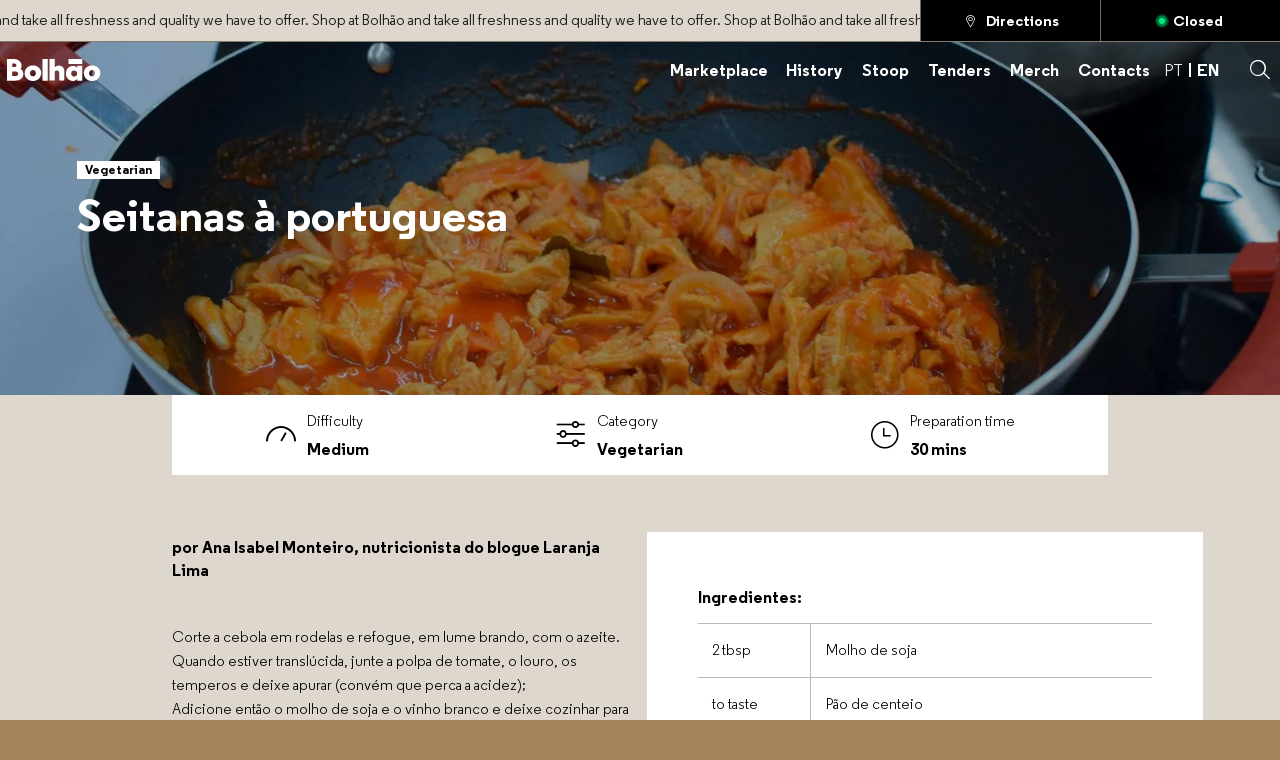

--- FILE ---
content_type: text/html; charset=utf-8
request_url: https://mercadobolhao.pt/en/recipes/23-seitanas-a-portuguesa/
body_size: 23545
content:
<!DOCTYPE html><html lang="en"><head><meta charSet="utf-8"/><meta property="og:url" content="https://wp.mercadobolhao.pt"/><meta property="og:type" content="website"/><meta property="og:locale" content="en_US"/><title>seitanas-a-portuguesa - Bolhão</title><meta name="robots" content="index,follow"/><meta name="googlebot" content="index,follow"/><meta name="twitter:card" content="summary_large_image"/><meta name="twitter:site" content="@Bolhão"/><meta name="twitter:creator" content="@Bolhão"/><meta property="og:title" content="seitanas-a-portuguesa - Bolhão"/><meta property="og:image"/><meta property="og:site_name" content="Bolhão"/><script type="application/ld+json">{
    "@context": "https://schema.org",
    "@type": "Blog",
    "mainEntityOfPage": {
      "@type": "WebPage",
      "@id": "undefined"
    },
    "headline": "seitanas-a-portuguesa - Bolhão",
    "image": [
      "undefined"
     ],
    "datePublished": "undefined",
    "dateModified": "undefined",
    "author": {"@type": "Person","name": "undefined"},
    "description": "undefined"
  }</script><meta name="viewport" content="width=device-width, initial-scale=1.0"/><meta http-equiv="x-ua-compatible" content="ie=edge"/><meta name="mobile-web-app-capable" content="yes"/><meta name="apple-mobile-web-app-capable" content="yes"/><meta name="application-name" content="Bolhão"/><meta name="apple-mobile-web-app-title" content="Bolhão"/><meta name="theme-color" content="#A5835B"/><meta name="msapplication-navbutton-color" content="#A5835B"/><meta name="apple-mobile-web-app-status-bar-style" content="black-translucent"/><meta name="msapplication-TileColor" content="#FFFFFF"/><meta name="msapplication-TileImage" content="/favicon/mstile-144x144.png"/><meta name="msapplication-square70x70logo" content="/favicon/mstile-70x70.png"/><meta name="msapplication-square150x150logo" content="/favicon/mstile-150x150.png"/><meta name="msapplication-wide310x150logo" content="/favicon/mstile-310x150.png"/><meta name="msapplication-square310x310logo" content="/favicon/mstile-310x310.png"/><link href="//www.google-analytics.com" rel="dns-prefetch"/><link rel="apple-touch-icon" sizes="57x57" href="/favicon/apple-touch-icon-57x57.png"/><link rel="apple-touch-icon" sizes="114x114" href="/favicon/apple-touch-icon-114x114.png"/><link rel="apple-touch-icon" sizes="72x72" href="/favicon/apple-touch-icon-72x72.png"/><link rel="apple-touch-icon" sizes="144x144" href="/favicon/apple-touch-icon-144x144.png"/><link rel="apple-touch-icon" sizes="60x60" href="/favicon/apple-touch-icon-60x60.png"/><link rel="apple-touch-icon" sizes="120x120" href="/favicon/apple-touch-icon-120x120.png"/><link rel="apple-touch-icon" sizes="76x76" href="/favicon/apple-touch-icon-76x76.png"/><link rel="apple-touch-icon" sizes="152x152" href="/favicon/apple-touch-icon-152x152.png"/><link rel="icon" type="image/png" href="/favicon/favicon-196x196.png" sizes="196x196"/><link rel="icon" type="image/png" href="/favicon/favicon-96x96.png" sizes="96x96"/><link rel="icon" type="image/png" href="/favicon/favicon-32x32.png" sizes="32x32"/><link rel="icon" type="image/png" href="/favicon/favicon-16x16.png" sizes="16x16"/><link rel="icon" type="image/png" href="/favicon/favicon-128.png" sizes="128x128"/><link rel="icon" type="image/png" href="/favicon/favicon-512x512.png" sizes="512x512"/><link rel="icon" href="/favicon/favicon.ico"/><link rel="manifest" href="/manifest.json"/><link rel="preload" as="image" imagesrcset="/static/logo-porto.svg 1x"/><link rel="preload" as="image" imagesrcset="/static/footer-logos.svg 1x, /static/footer-logos.svg 2x"/><link rel="preload" as="image" imagesrcset="/static/search/bg.svg 1x"/><link rel="preload" as="image" imagesrcset="/_next/image//?url=%2Fstatic%2Fsearch%2Fimg-01.jpg&amp;w=256&amp;q=75 1x, /_next/image//?url=%2Fstatic%2Fsearch%2Fimg-01.jpg&amp;w=384&amp;q=75 2x"/><link rel="preload" as="image" imagesrcset="/_next/image//?url=%2Fstatic%2Fsearch%2Fimg-02.jpg&amp;w=256&amp;q=75 1x, /_next/image//?url=%2Fstatic%2Fsearch%2Fimg-02.jpg&amp;w=384&amp;q=75 2x"/><link rel="preload" as="image" imagesrcset="/_next/image//?url=%2Fstatic%2Fsearch%2Fimg-03.jpg&amp;w=256&amp;q=75 1x, /_next/image//?url=%2Fstatic%2Fsearch%2Fimg-03.jpg&amp;w=384&amp;q=75 2x"/><link rel="preload" as="image" imagesrcset="/_next/image//?url=%2Fstatic%2Fsearch%2Fimg-04.jpg&amp;w=256&amp;q=75 1x, /_next/image//?url=%2Fstatic%2Fsearch%2Fimg-04.jpg&amp;w=384&amp;q=75 2x"/><link rel="preload" as="image" imagesrcset="/_next/image//?url=%2Fstatic%2Fsearch%2Fimg-05.jpg&amp;w=256&amp;q=75 1x, /_next/image//?url=%2Fstatic%2Fsearch%2Fimg-05.jpg&amp;w=384&amp;q=75 2x"/><meta name="next-head-count" content="54"/><meta name="facebook-domain-verification" content="ybp2hz09ggcpchhmx3jvkw6llqr1uf"/><link rel="preconnect" href="https://www.google.com"/><link rel="preconnect" href="https://www.gstatic.com" crossorigin="true"/><link rel="preconnect" href="https://www.googletagmanager.com"/><link rel="preconnect" href="https://fonts.gstatic.com" crossorigin="true"/><link rel="preconnect" href="https://www.google-analytics.com"/><link rel="preload" href="/_next/static/css/8def1e6d331fe647.css" as="style"/><link rel="stylesheet" href="/_next/static/css/8def1e6d331fe647.css" data-n-g=""/><link rel="preload" href="/_next/static/css/565c902191183020.css" as="style"/><link rel="stylesheet" href="/_next/static/css/565c902191183020.css" data-n-p=""/><link rel="preload" href="/_next/static/css/ca36dad75f83b32e.css" as="style"/><link rel="stylesheet" href="/_next/static/css/ca36dad75f83b32e.css" data-n-p=""/><link rel="preload" href="/_next/static/css/f00a080a6ec0a0df.css" as="style"/><link rel="stylesheet" href="/_next/static/css/f00a080a6ec0a0df.css"/><noscript data-n-css=""></noscript><script defer="" nomodule="" src="/_next/static/chunks/polyfills-5cd94c89d3acac5f.js"></script><script defer="" src="/_next/static/chunks/576.831b9195269b2e2a.js"></script><script src="/_next/static/chunks/webpack-b4183a122b9ea3fd.js" defer=""></script><script src="/_next/static/chunks/framework-065f0e3774d56566.js" defer=""></script><script src="/_next/static/chunks/main-0c6fca774cbc41fa.js" defer=""></script><script src="/_next/static/chunks/pages/_app-4d7170ed7f45d0c2.js" defer=""></script><script src="/_next/static/chunks/581-285f6da132c2cb71.js" defer=""></script><script src="/_next/static/chunks/16-b2df94dfc74440c9.js" defer=""></script><script src="/_next/static/chunks/pages/receitas/%5B...slug%5D-7923d9a2f7f60096.js" defer=""></script><script src="/_next/static/sHqqJDk9PNAl2Wdxihgnt/_buildManifest.js" defer=""></script><script src="/_next/static/sHqqJDk9PNAl2Wdxihgnt/_ssgManifest.js" defer=""></script><script src="/_next/static/sHqqJDk9PNAl2Wdxihgnt/_middlewareManifest.js" defer=""></script></head><body><noscript><iframe src="https://www.googletagmanager.com/ns.html?id=GTM-PDTG64V" height="0" width="0" style="display:none;visibility:hidden"></iframe></noscript><noscript><img alt="fb-img" height="1" width="1" style="display:none" src="https://www.facebook.com/tr?id=1049482729102975&amp;ev=PageView&amp;noscript=1"/></noscript><div id="__next" data-reactroot=""><div class="d-block recipes-page header-absolute header-dark"><a class="Header_skip__4tEkH" href="#page-content">Skip to Main Content</a><header id="masthead" class="Header_masthead__YZ0pe"><div class="HeaderInfo_headerInfo__U_Kx8"><div class="d-flex align-items-center"><div class="d-none d-md-block flex-grow-1"><div class="HeaderInfo_headerMarquee__3gGaC"><span class="HeaderInfo_marqueeText__HZBlp texts">Shop at Bolhão and take all freshness and quality we have to offer. Shop at Bolhão and take all freshness and quality we have to offer. Shop at Bolhão and take all freshness and quality we have to offer. Shop at Bolhão and take all freshness and quality we have to offer. Shop at Bolhão and take all freshness and quality we have to offer. </span></div></div><div class="flex-md-shrink-1"><a href="https://www.google.pt/maps/place/Mercado+do+Bolh%C3%A3o/@41.1493399,-8.6093451,17z/data=!3m1!4b1!4m5!3m4!1s0xd2464e525d70c15:0xf17622db196e7ce9!8m2!3d41.1493399!4d-8.6071564?hl=pt-PT" class="Button_button__0C_gM Button_iconLeft__rjLPP HeaderInfo_headerActions__kLWbV undefined texts fw-bold" aria-label="Directions" target="_blank" rel="noreferrer"><i class="icon-place"></i><span>Directions</span></a></div><div class="flex-md-shrink-1"><a class="Button_button__0C_gM Button_iconLeft__rjLPP HeaderInfo_headerActions__kLWbV HeaderInfo_availability__kULvb HeaderInfo_available__6hhwH texts fw-bold" aria-label="Open" type="button"><i class="icon-available"></i><span>Open</span></a><div class="HeaderInfo_schedules__qcYSD"><div class="mt-5"><span class="d-block texts fw-bold">Market</span><div class="d-block"><div class="d-block"><span class="d-block texts">Mon-Fri: 08h - 19h</span></div><div class="d-block"><span class="d-block texts">Sat: 08h - 18h</span></div><div class="d-block"><span class="d-block texts">Sun: Closed</span></div></div></div><div class="mt-5"><span class="d-block texts fw-bold">Restoration</span><div class="d-block"><div class="d-block"><span class="d-block texts">Mon-Sat: 08h - 00h</span></div><div class="d-block"><span class="d-block texts">Sun: Closed</span></div></div></div></div></div></div></div><div class="Header_headerContent__Wwr2j"><div class="container-wide"><div class="row"><div class="column col-12"><div class="d-flex align-items-center"><div class="flex-shrink-1"><a class="d-block" aria-label="Back to home" aria-labelledby="Header_masthead__YZ0pe" href="/en/"><svg class="Header_logo__vVbTw" fill="none" viewBox="0 0 115 28"><path d="M49.719.03516h-6.3508V27.5439h6.3508V.03516ZM16.7719 12.5966c.7018-1.193 1.0877-2.5965 1.0877-4.1053 0-4.87719-4-8.45614-9.40346-8.45614H0V27.5439h10.5614c5.3684 0 9.4035-3.5789 9.4035-8.4561 0-2.7018-1.2281-4.9825-3.193-6.4912ZM6.35088 5.78954h2.98245c1.19297 0 2.17547.98245 2.17547 2.21052 0 1.22807-.9825 2.21054-2.17547 2.21054H6.35088V5.78954ZM10.7719 21.7545H6.35088V15.965h4.42102c1.579 0 2.8772 1.2982 2.8772 2.8772-.0351 1.614-1.2982 2.9123-2.8772 2.9123ZM31.6843 8.17542c-5.6491 0-10.1404 4.14038-10.1404 9.89478 0 5.7543 4.4913 9.9298 10.1404 9.9298s10.1403-4.1755 10.1403-9.9298c0-5.7544-4.4912-9.89478-10.1403-9.89478Zm0 13.92978c-2.1404 0-3.6491-1.7543-3.6491-4.0701 0-2.3509 1.5087-4.0351 3.6491-4.0351 2.1053 0 3.6491 1.6491 3.6491 4.0351 0 2.3508-1.5438 4.0701-3.6491 4.0701ZM104.105 8.17542c-5.6489 0-10.1402 4.14038-10.1402 9.89478 0 5.7543 4.4913 9.9298 10.1402 9.9298 5.649 0 10.141-4.1755 10.141-9.9298 0-5.7544-4.492-9.89478-10.141-9.89478Zm0 13.92978c-2.14 0-3.649-1.7543-3.649-4.0701 0-2.3509 1.509-4.0351 3.649-4.0351 2.105 0 3.649 1.6491 3.649 4.0351 0 2.3508-1.544 4.0701-3.649 4.0701ZM63.2981 8.38596c-1.8246 0-3.7193.77194-5.0175 2.21054V0h-6.3509v27.5088h6.3509V16.1404c.4912-.6667 1.5438-1.5088 2.8421-1.5088 1.2631 0 2.6666.7017 2.6666 2.7719v10.1053h6.3509V15.3333c-.0351-4.3859-3.2281-6.94734-6.8421-6.94734ZM85.8248 8.49121v2.63159c-.8772-1.19299-2.5614-2.24563-5.2281-2.24563-4.7368 0-8.4912 4.00003-8.4912 9.54383 0 5.5439 3.7894 9.579 8.4912 9.579 2.5614 0 4.4211-1.2281 5.2281-2.4562v2h6.3509V8.49121h-6.3509ZM82.1757 22.3509c-2.1755 0-3.7193-1.7895-3.7193-3.8948 0-2.1403 1.5087-3.8596 3.7193-3.8596 2.1403 0 3.6842 1.7193 3.6842 3.8596-.0351 2.1053-1.5439 3.8948-3.6842 3.8948ZM92.1759.03503H75.2285v6.35088h16.9474V.03503Z"></path></svg></a></div><div class="flex-grow-1 text-end"><nav class="d-inline-block Navigation_navInfo__SUGMZ"><ul class="nav-container"><li class="Navigation_menuItem__0bYVt"><span class="Button_button__0C_gM Button_iconRight__YiLmg d-block menu-link fw-bold" aria-label="Marketplace" type="button"><span>Marketplace</span></span><div class="Navigation_subMenu__c6FNs"><ul class="nav-container"><li><a class="Button_button__0C_gM Button_iconRight__YiLmg texts fw-bold" aria-label="Merchants" href="/en/merchants/"><span>Merchants</span></a></li><li><a class="Button_button__0C_gM Button_iconRight__YiLmg texts fw-bold" aria-label="Restaurants" href="/en/restaurants/"><span>Restaurants</span></a></li><li><a class="Button_button__0C_gM Button_iconRight__YiLmg texts fw-bold" aria-label="Stores" href="/en/stores/"><span>Stores</span></a></li><li><a class="Button_button__0C_gM Button_iconRight__YiLmg texts fw-bold submenu-action" aria-label="Explore the Market" href="/en/market/"><span>Explore the Market</span></a></li></ul></div></li><li class="Navigation_menuItem__0bYVt"><a class="Button_button__0C_gM Button_iconRight__YiLmg d-block menu-link fw-bold" aria-label="History" href="/en/histories/"><span>History</span></a></li><li class="Navigation_menuItem__0bYVt"><span class="Button_button__0C_gM Button_iconRight__YiLmg d-block menu-link fw-bold" aria-label="Stoop" type="button"><span>Stoop</span></span><div class="Navigation_subMenu__c6FNs"><ul class="nav-container"><li><a class="Button_button__0C_gM Button_iconRight__YiLmg texts fw-bold" aria-label="News" href="/en/news/"><span>News</span></a></li><li><a class="Button_button__0C_gM Button_iconRight__YiLmg texts fw-bold" aria-label="Events" href="/en/events/"><span>Events</span></a></li><li><a class="Button_button__0C_gM Button_iconRight__YiLmg texts fw-bold" aria-label="Recipes" href="/en/recipes/"><span>Recipes</span></a></li><li><a class="Button_button__0C_gM Button_iconRight__YiLmg texts fw-bold" aria-label="Gallery" href="/en/galleries/"><span>Gallery</span></a></li><li><a class="Button_button__0C_gM Button_iconRight__YiLmg texts fw-bold submenu-action" aria-label="Explore the Stoop" href="/en/stoop/"><span>Explore the Stoop</span></a></li></ul></div></li><li class="Navigation_menuItem__0bYVt"><a class="Button_button__0C_gM Button_iconRight__YiLmg d-block menu-link fw-bold" aria-label="Tenders" href="/en/tenders/"><span>Tenders</span></a></li><li class="Navigation_menuItem__0bYVt"><a class="Button_button__0C_gM Button_iconRight__YiLmg d-block menu-link fw-bold" aria-label="Merch" href="/en/merch/"><span>Merch</span></a></li><li class="Navigation_menuItem__0bYVt"><a class="Button_button__0C_gM Button_iconRight__YiLmg d-block menu-link fw-bold" aria-label="Contacts" href="/en/contacts/"><span>Contacts</span></a></li></ul></nav></div><div class="flex-grow-1 flex-md-grow-0 flex-md-shrink-1 text-end ps-4"><ul class="LanguageSwitcher_languages__Majv3 d-inline-block nav-container"><li class="d-inline-block"><a class="h5 " href="/">PT</a></li><li class="d-inline-block"><a class="h5 LanguageSwitcher_active__Iq__K" href="/en">EN</a></li></ul><span class="Header_searchTrigger__icjvs d-inline-block ms-5" role="button" aria-label="Search trigger"><i class="icon-search"></i></span><div class="d-inline-block d-md-none align-middle ms-5"><div class="Header_hamburger__P_cAM"><span></span><span></span><span></span></div></div></div></div></div></div></div></div></header><div id="scroll-container" data-scroll-container="true"><div class="d-block"><div class="main-page" id="page-content"><main class="main-content"></main><footer class="Footer_footer__rFZzP"><div class="Footer_mark__vLIzk"><svg xmlns="http://www.w3.org/2000/svg" fill="none" viewBox="0 0 72 71"><path stroke="#fff" stroke-miterlimit="10" stroke-width=".5" d="M1 35.4337C1 15.4056 16.6317.99512 36.2934.99512c19.6618 0 35.2935 14.41048 35.2935 34.43858 0 20.0281-15.6317 34.5607-35.2935 34.5607C16.7538 69.9944 1 55.4618 1 35.4337Z"></path><path stroke="#fff" stroke-miterlimit="10" stroke-width=".5" d="M8.57324 35.4337c0-16.1202 12.21226-27.59972 27.72186-27.59972 15.5095 0 27.7218 11.47952 27.7218 27.59972 0 15.998-12.2123 27.7218-27.7218 27.7218-15.5096 0-27.72186-11.7238-27.72186-27.7218Z"></path><path stroke="#fff" stroke-miterlimit="10" stroke-width=".5" d="M16.1465 35.4347c0-12.0902 8.6707-20.7609 20.2723-20.7609 11.4796 0 20.2724 8.6707 20.2724 20.7609 0 12.0901-8.7928 21.0051-20.2724 21.0051-11.6016-.1222-20.2723-9.0371-20.2723-21.0051Z"></path><path stroke="#fff" stroke-miterlimit="10" stroke-width=".5" d="M23.5928 35.4336c0 8.0601 5.2512 14.1662 12.7007 14.1662 7.3274 0 12.7008-6.1061 12.7008-14.1662 0-8.1822-5.3734-13.922-12.7008-13.922-7.4495-.1221-12.7007 5.7398-12.7007 13.922ZM71.7099 35.4326H48.9951M23.5927 35.4326H1M23.9595 38.7305 2.22168 44.5924M70.4908 26.2734l-21.7379 5.8619M66.9477 17.7246 47.7744 28.8378M24.9389 42.0273 5.76562 53.1405M61.2077 10.5215 45.9424 25.9089M26.7702 44.958 11.5049 60.3455M29.4567 47.4023 18.832 65.7207M53.7594 5.14648 43.2568 23.4649M45.3334 1.97266 39.96 21.8786M32.7543 48.9883l-5.3734 19.906M36.2969.99512V21.3896M36.2969 69.9951V49.4785M27.3809 1.97266l5.3734 19.90594M45.3334 68.8943 39.96 48.9883M43.2568 47.4023l10.5026 18.3184M29.4567 23.4649 18.832 5.14648M11.3809 10.5215l15.3874 15.3874M61.2087 60.3455 45.8213 44.958M24.9379 28.8378 5.64258 17.7246M47.6523 42.0273l19.2954 11.1132M70.4908 44.5924l-21.7379-5.8619M2.22168 26.2734l21.73782 5.8619"></path></svg></div><div class="container" id="newsletter"><div class="row"><div class="column col-12 text-center"><span class="d-block texts fw-bold">Keep up with</span><span class="d-block h1">Newsletter</span><button class="Button_button__0C_gM Button_button-link__vauBd Button_iconRight__YiLmg" aria-label="Subscribe" type="button"><span>Subscribe</span><i class="icon-right"></i></button></div></div></div><div class="container mt-4"><div class="row align-items-center"><div class="column col-12 col-md-2 text-center text-md-start mt-4"><ul class="nav-container d-inline-block align-middle Footer_social___OlOb"><li><a href="https://www.facebook.com/mbolhao" target="_blank" aria-label="Facebook" rel="noreferrer"><i class="icon-facebook"></i></a></li><li><a href="https://www.instagram.com/mbolhao/" target="_blank" aria-label="Instagram" rel="noreferrer"><i class="icon-instagram"></i></a></li><li><a href="https://www.linkedin.com/company/mbolhao/" target="_blank" aria-label="LinkedIn" rel="noreferrer"><i class="icon-linkedin"></i></a></li><li><a href="https://www.youtube.com/channel/UCCJBnfjpvtlLpiBaW5HRzKw" target="_blank" aria-label="Youtube" rel="noreferrer"><i class="icon-youtube"></i></a></li></ul></div><div class="column col-12 col-md-2 d-flex justify-content-center justify-content-md-end order-md-3 mt-6 mt-md-4"><picture class="Image_image__PDafD d-inline-block align-middle" style="width:70%;max-width:81px"><span style="box-sizing:border-box;display:inline-block;overflow:hidden;width:initial;height:initial;background:none;opacity:1;border:0;margin:0;padding:0;position:relative;max-width:100%"><span style="box-sizing:border-box;display:block;width:initial;height:initial;background:none;opacity:1;border:0;margin:0;padding:0;max-width:100%"><img style="display:block;max-width:100%;width:initial;height:initial;background:none;opacity:1;border:0;margin:0;padding:0" alt="" aria-hidden="true" src="data:image/svg+xml,%3csvg%20xmlns=%27http://www.w3.org/2000/svg%27%20version=%271.1%27%20width=%2781%27%20height=%2723%27/%3e"/></span><img alt="Bolhão" srcSet="/static/logo-porto.svg 1x" src="/static/logo-porto.svg" decoding="async" data-nimg="intrinsic" class="Image_contain__aO5kI" style="position:absolute;top:0;left:0;bottom:0;right:0;box-sizing:border-box;padding:0;border:none;margin:auto;display:block;width:0;height:0;min-width:100%;max-width:100%;min-height:100%;max-height:100%"/></span><a class="linker" href="https://www.porto.pt/pt" target="_blank"></a></picture></div><div class="column col-12 col-md-8 text-center order-md-2 mt-4"><div class="d-flex flex-wrap"><picture class="Image_image__PDafD w-100 m-auto mt-4 order-md-2" style="max-width:440px"><span style="box-sizing:border-box;display:inline-block;overflow:hidden;width:initial;height:initial;background:none;opacity:1;border:0;margin:0;padding:0;position:relative;max-width:100%"><span style="box-sizing:border-box;display:block;width:initial;height:initial;background:none;opacity:1;border:0;margin:0;padding:0;max-width:100%"><img style="display:block;max-width:100%;width:initial;height:initial;background:none;opacity:1;border:0;margin:0;padding:0" alt="" aria-hidden="true" src="data:image/svg+xml,%3csvg%20xmlns=%27http://www.w3.org/2000/svg%27%20version=%271.1%27%20width=%27440%27%20height=%2730%27/%3e"/></span><img alt="Apoios" srcSet="/static/footer-logos.svg 1x, /static/footer-logos.svg 2x" src="/static/footer-logos.svg" decoding="async" data-nimg="intrinsic" class="Image_contain__aO5kI" style="position:absolute;top:0;left:0;bottom:0;right:0;box-sizing:border-box;padding:0;border:none;margin:auto;display:block;width:0;height:0;min-width:100%;max-width:100%;min-height:100%;max-height:100%"/></span><a class="linker" href="https://www.norte2020.pt/" target="_blank"></a></picture><div class="w-100"><div class="d-block texts text-center mt-4">T. +351 223 326 024</div><div class="d-block texts text-center mb-4">Call to the national landline network</div></div><ul class="nav-container mt-4 mt-md-0 w-100 order-md-1"><li class="d-inline-block"><a class="Button_button__0C_gM Button_iconRight__YiLmg d-table texts" aria-label="Privacy Policy" href="/en/privacy-policy/"><span>Privacy Policy</span></a></li><li class="d-inline-block"><a class="Button_button__0C_gM Button_iconRight__YiLmg d-table texts" aria-label="Cookies Policy" href="/en/cookies-policy/"><span>Cookies Policy</span></a></li><li class="d-inline-block"><a class="Button_button__0C_gM Button_iconRight__YiLmg d-table texts" aria-label="FAQ’s" href="/en/faqs/"><span>FAQ’s</span></a></li><li class="d-inline-block"><a href="https://www.livroreclamacoes.pt/Inicio/" class="Button_button__0C_gM Button_iconRight__YiLmg d-table texts" aria-label="Complaints" target="_blank" rel="noreferrer"><span>Complaints</span></a></li></ul></div></div></div></div><div class="Footer_copyright__5L9Hd"><div class="container"><div class="row"><div class="column col-12 text-center"><span class="d-inline-block texts">Copyright <!-- -->2026<!-- --> © <!-- -->Bolhão</span></div></div></div></div></footer></div></div></div><div id="historias-root"></div></div><div class="Search_search__9YGg9"><picture class="Image_image__PDafD Search_searchBg__G5zVS" style="max-width:1920px"><span style="box-sizing:border-box;display:inline-block;overflow:hidden;width:initial;height:initial;background:none;opacity:1;border:0;margin:0;padding:0;position:relative;max-width:100%"><span style="box-sizing:border-box;display:block;width:initial;height:initial;background:none;opacity:1;border:0;margin:0;padding:0;max-width:100%"><img style="display:block;max-width:100%;width:initial;height:initial;background:none;opacity:1;border:0;margin:0;padding:0" alt="" aria-hidden="true" src="data:image/svg+xml,%3csvg%20xmlns=%27http://www.w3.org/2000/svg%27%20version=%271.1%27%20width=%271920%27%20height=%271080%27/%3e"/></span><img srcSet="/static/search/bg.svg 1x" src="/static/search/bg.svg" decoding="async" data-nimg="intrinsic" class="Image_contain__aO5kI" style="position:absolute;top:0;left:0;bottom:0;right:0;box-sizing:border-box;padding:0;border:none;margin:auto;display:block;width:0;height:0;min-width:100%;max-width:100%;min-height:100%;max-height:100%"/></span></picture><button class="close-button" aria-label="Close search"></button><div class="d-block w-100"><form method="get" action="/search/" class="Search_form__gYLKL"><div class="AlgoliaSearch_algoliaSearch__L9ACH"><div class="AlgoliaSearch_searchBox__PowcV input-field"><input type="text" name="q" id="q" placeholder="Search..." value=""/><button type="submit"><i class="icon-search"></i></button></div></div></form></div><picture class="Image_image__PDafD Search_searchImgs__vwcQN Search_img1__SAOpV" style="max-width:130px"><span style="box-sizing:border-box;display:inline-block;overflow:hidden;width:initial;height:initial;background:none;opacity:1;border:0;margin:0;padding:0;position:relative;max-width:100%"><span style="box-sizing:border-box;display:block;width:initial;height:initial;background:none;opacity:1;border:0;margin:0;padding:0;max-width:100%"><img style="display:block;max-width:100%;width:initial;height:initial;background:none;opacity:1;border:0;margin:0;padding:0" alt="" aria-hidden="true" src="data:image/svg+xml,%3csvg%20xmlns=%27http://www.w3.org/2000/svg%27%20version=%271.1%27%20width=%27130%27%20height=%27128%27/%3e"/></span><img srcSet="/_next/image//?url=%2Fstatic%2Fsearch%2Fimg-01.jpg&amp;w=256&amp;q=75 1x, /_next/image//?url=%2Fstatic%2Fsearch%2Fimg-01.jpg&amp;w=384&amp;q=75 2x" src="/_next/image//?url=%2Fstatic%2Fsearch%2Fimg-01.jpg&amp;w=384&amp;q=75" decoding="async" data-nimg="intrinsic" class="" style="position:absolute;top:0;left:0;bottom:0;right:0;box-sizing:border-box;padding:0;border:none;margin:auto;display:block;width:0;height:0;min-width:100%;max-width:100%;min-height:100%;max-height:100%"/></span></picture><picture class="Image_image__PDafD Search_searchImgs__vwcQN Search_img2____gFZ" style="max-width:130px"><span style="box-sizing:border-box;display:inline-block;overflow:hidden;width:initial;height:initial;background:none;opacity:1;border:0;margin:0;padding:0;position:relative;max-width:100%"><span style="box-sizing:border-box;display:block;width:initial;height:initial;background:none;opacity:1;border:0;margin:0;padding:0;max-width:100%"><img style="display:block;max-width:100%;width:initial;height:initial;background:none;opacity:1;border:0;margin:0;padding:0" alt="" aria-hidden="true" src="data:image/svg+xml,%3csvg%20xmlns=%27http://www.w3.org/2000/svg%27%20version=%271.1%27%20width=%27130%27%20height=%27128%27/%3e"/></span><img srcSet="/_next/image//?url=%2Fstatic%2Fsearch%2Fimg-02.jpg&amp;w=256&amp;q=75 1x, /_next/image//?url=%2Fstatic%2Fsearch%2Fimg-02.jpg&amp;w=384&amp;q=75 2x" src="/_next/image//?url=%2Fstatic%2Fsearch%2Fimg-02.jpg&amp;w=384&amp;q=75" decoding="async" data-nimg="intrinsic" class="" style="position:absolute;top:0;left:0;bottom:0;right:0;box-sizing:border-box;padding:0;border:none;margin:auto;display:block;width:0;height:0;min-width:100%;max-width:100%;min-height:100%;max-height:100%"/></span></picture><picture class="Image_image__PDafD Search_searchImgs__vwcQN Search_img3__xXin9" style="max-width:130px"><span style="box-sizing:border-box;display:inline-block;overflow:hidden;width:initial;height:initial;background:none;opacity:1;border:0;margin:0;padding:0;position:relative;max-width:100%"><span style="box-sizing:border-box;display:block;width:initial;height:initial;background:none;opacity:1;border:0;margin:0;padding:0;max-width:100%"><img style="display:block;max-width:100%;width:initial;height:initial;background:none;opacity:1;border:0;margin:0;padding:0" alt="" aria-hidden="true" src="data:image/svg+xml,%3csvg%20xmlns=%27http://www.w3.org/2000/svg%27%20version=%271.1%27%20width=%27130%27%20height=%27128%27/%3e"/></span><img srcSet="/_next/image//?url=%2Fstatic%2Fsearch%2Fimg-03.jpg&amp;w=256&amp;q=75 1x, /_next/image//?url=%2Fstatic%2Fsearch%2Fimg-03.jpg&amp;w=384&amp;q=75 2x" src="/_next/image//?url=%2Fstatic%2Fsearch%2Fimg-03.jpg&amp;w=384&amp;q=75" decoding="async" data-nimg="intrinsic" class="" style="position:absolute;top:0;left:0;bottom:0;right:0;box-sizing:border-box;padding:0;border:none;margin:auto;display:block;width:0;height:0;min-width:100%;max-width:100%;min-height:100%;max-height:100%"/></span></picture><picture class="Image_image__PDafD Search_searchImgs__vwcQN Search_img4__F5xat" style="max-width:130px"><span style="box-sizing:border-box;display:inline-block;overflow:hidden;width:initial;height:initial;background:none;opacity:1;border:0;margin:0;padding:0;position:relative;max-width:100%"><span style="box-sizing:border-box;display:block;width:initial;height:initial;background:none;opacity:1;border:0;margin:0;padding:0;max-width:100%"><img style="display:block;max-width:100%;width:initial;height:initial;background:none;opacity:1;border:0;margin:0;padding:0" alt="" aria-hidden="true" src="data:image/svg+xml,%3csvg%20xmlns=%27http://www.w3.org/2000/svg%27%20version=%271.1%27%20width=%27130%27%20height=%27128%27/%3e"/></span><img srcSet="/_next/image//?url=%2Fstatic%2Fsearch%2Fimg-04.jpg&amp;w=256&amp;q=75 1x, /_next/image//?url=%2Fstatic%2Fsearch%2Fimg-04.jpg&amp;w=384&amp;q=75 2x" src="/_next/image//?url=%2Fstatic%2Fsearch%2Fimg-04.jpg&amp;w=384&amp;q=75" decoding="async" data-nimg="intrinsic" class="" style="position:absolute;top:0;left:0;bottom:0;right:0;box-sizing:border-box;padding:0;border:none;margin:auto;display:block;width:0;height:0;min-width:100%;max-width:100%;min-height:100%;max-height:100%"/></span></picture><picture class="Image_image__PDafD Search_searchImgs__vwcQN Search_img5__HcI1C" style="max-width:130px"><span style="box-sizing:border-box;display:inline-block;overflow:hidden;width:initial;height:initial;background:none;opacity:1;border:0;margin:0;padding:0;position:relative;max-width:100%"><span style="box-sizing:border-box;display:block;width:initial;height:initial;background:none;opacity:1;border:0;margin:0;padding:0;max-width:100%"><img style="display:block;max-width:100%;width:initial;height:initial;background:none;opacity:1;border:0;margin:0;padding:0" alt="" aria-hidden="true" src="data:image/svg+xml,%3csvg%20xmlns=%27http://www.w3.org/2000/svg%27%20version=%271.1%27%20width=%27130%27%20height=%27128%27/%3e"/></span><img srcSet="/_next/image//?url=%2Fstatic%2Fsearch%2Fimg-05.jpg&amp;w=256&amp;q=75 1x, /_next/image//?url=%2Fstatic%2Fsearch%2Fimg-05.jpg&amp;w=384&amp;q=75 2x" src="/_next/image//?url=%2Fstatic%2Fsearch%2Fimg-05.jpg&amp;w=384&amp;q=75" decoding="async" data-nimg="intrinsic" class="" style="position:absolute;top:0;left:0;bottom:0;right:0;box-sizing:border-box;padding:0;border:none;margin:auto;display:block;width:0;height:0;min-width:100%;max-width:100%;min-height:100%;max-height:100%"/></span></picture></div><div id="modal-root"></div><div id="transition-layer"></div></div><script id="__NEXT_DATA__" type="application/json">{"props":{"pageProps":{"errorMessage":null,"menus":{"primary_menu":[{"__typename":"MenuItem","id":"cG9zdDo3MzE=","parentId":null,"label":"Mercado","path":"#","target":null,"image":null,"cssClasses":[],"children":[{"__typename":"MenuItem","id":"cG9zdDo2NTA=","parentId":"cG9zdDo3MzE=","label":"Bancas","path":"/bancas/","target":null,"image":null,"cssClasses":[],"children":[]},{"__typename":"MenuItem","id":"cG9zdDo2NDg=","parentId":"cG9zdDo3MzE=","label":"Lojas","path":"/lojas/","target":null,"image":null,"cssClasses":[],"children":[]},{"__typename":"MenuItem","id":"cG9zdDo2NTI=","parentId":"cG9zdDo3MzE=","label":"Restaurantes","path":"/restaurantes/","target":null,"image":null,"cssClasses":[],"children":[]},{"__typename":"MenuItem","id":"cG9zdDo3NQ==","parentId":"cG9zdDo3MzE=","label":"Explorar o Mercado","path":"/mercado/","target":null,"image":null,"cssClasses":["submenu-action"],"children":[]}]},{"__typename":"MenuItem","id":"cG9zdDo3Mw==","parentId":null,"label":"História","path":"/historias/","target":null,"image":null,"cssClasses":[],"children":[]},{"__typename":"MenuItem","id":"cG9zdDo3MzI=","parentId":null,"label":"Frescas","path":"#","target":null,"image":null,"cssClasses":[],"children":[{"__typename":"MenuItem","id":"cG9zdDo3Mg==","parentId":"cG9zdDo3MzI=","label":"Notícias","path":"/noticias/","target":null,"image":null,"cssClasses":[],"children":[]},{"__typename":"MenuItem","id":"cG9zdDoxNTQw","parentId":"cG9zdDo3MzI=","label":"Agenda","path":"/eventos/","target":null,"image":null,"cssClasses":[],"children":[]},{"__typename":"MenuItem","id":"cG9zdDo0Mzkw","parentId":"cG9zdDo3MzI=","label":"Receitas","path":"/receitas/","target":null,"image":null,"cssClasses":[],"children":[]},{"__typename":"MenuItem","id":"cG9zdDo0NzI2","parentId":"cG9zdDo3MzI=","label":"Galeria","path":"/galerias/","target":null,"image":null,"cssClasses":[],"children":[]},{"__typename":"MenuItem","id":"cG9zdDo2NTc=","parentId":"cG9zdDo3MzI=","label":"Espreite as Frescas","path":"/frescas/","target":null,"image":null,"cssClasses":["submenu-action"],"children":[]}]},{"__typename":"MenuItem","id":"cG9zdDoyNjgw","parentId":null,"label":"Abanca-te","path":"#","target":null,"image":null,"cssClasses":[],"children":[{"__typename":"MenuItem","id":"cG9zdDoxNTA2NQ==","parentId":"cG9zdDoyNjgw","label":"Concursos Públicos","path":"/concursos-publicos/","target":null,"image":null,"cssClasses":[],"children":[]},{"__typename":"MenuItem","id":"cG9zdDoyNjgx","parentId":"cG9zdDoyNjgw","label":"Espaços temporários","path":"/espacos-temporarios/","target":null,"image":null,"cssClasses":[],"children":[]}]},{"__typename":"MenuItem","id":"cG9zdDoyNTAw","parentId":null,"label":"Merchandising","path":"/merchandising/","target":null,"image":null,"cssClasses":[],"children":[]},{"__typename":"MenuItem","id":"cG9zdDoxMDQxMw==","parentId":null,"label":"Experiências","path":"#","target":null,"image":null,"cssClasses":[],"children":[{"__typename":"MenuItem","id":"cG9zdDoxMDA1Mg==","parentId":"cG9zdDoxMDQxMw==","label":"Visitas Guiadas","path":"/visitas-guiadas/","target":null,"image":null,"cssClasses":[],"children":[]},{"__typename":"MenuItem","id":"cG9zdDoxMDQxNA==","parentId":"cG9zdDoxMDQxMw==","label":"Visitas Técnicas","path":"/visitas-tecnicas/","target":null,"image":null,"cssClasses":[],"children":[]},{"__typename":"MenuItem","id":"cG9zdDoxNTQyNg==","parentId":"cG9zdDoxMDQxMw==","label":"À Bolhão Prato","path":"/a-bolhao-prato/","target":null,"image":null,"cssClasses":[],"children":[]}]},{"__typename":"MenuItem","id":"cG9zdDo3NA==","parentId":null,"label":"Contactos","path":"/contactos/","target":null,"image":null,"cssClasses":[],"children":[]}],"footer_menu":[{"__typename":"MenuItem","id":"cG9zdDo4NzIw","parentId":null,"label":"Regulamento do Mercado do Bolhão","path":"/wp-content/uploads/2024/01/DR_-Regulamento-Mercado-do-Bolhão.pdf","target":null,"image":null,"cssClasses":[],"children":[]},{"__typename":"MenuItem","id":"cG9zdDo4NzIx","parentId":null,"label":"Normas de Funcionamento","path":"/wp-content/uploads/2025/09/Mercado-do-Bolhao-l-Normas-de-Funcionamento.pdf","target":null,"image":null,"cssClasses":[],"children":[]},{"__typename":"MenuItem","id":"cG9zdDo1NQ==","parentId":null,"label":"Política de Privacidade","path":"/politica-de-privacidade/","target":null,"image":null,"cssClasses":[],"children":[]},{"__typename":"MenuItem","id":"cG9zdDoxMDUxMg==","parentId":null,"label":"Lista de categorias","path":"/wp-content/uploads/2024/07/Bolhão-l-Categorias-e-Produtos.pdf","target":null,"image":null,"cssClasses":[],"children":[]},{"__typename":"MenuItem","id":"cG9zdDoxNTc5NA==","parentId":null,"label":"Termos e Condições Gerais de Comercialização e Utilização","path":"/termos-e-condicoes-gerais-de-comercializacao-e-utilizacao/","target":null,"image":null,"cssClasses":[],"children":[]},{"__typename":"MenuItem","id":"cG9zdDoxNTM0NA==","parentId":null,"label":"Normas de Atuação Performativa","path":"/wp-content/uploads/2025/10/Bolhao-l-Normas-de-Atuacao.pdf","target":"_blank","image":null,"cssClasses":[],"children":[]},{"__typename":"MenuItem","id":"cG9zdDo1OA==","parentId":null,"label":"Política de Cookies","path":"/politica-de-cookies/","target":null,"image":null,"cssClasses":[],"children":[]},{"__typename":"MenuItem","id":"cG9zdDo1NA==","parentId":null,"label":"Livro de Reclamações","path":"https://www.livroreclamacoes.pt/Inicio/","target":"_blank","image":null,"cssClasses":[],"children":[]},{"__typename":"MenuItem","id":"cG9zdDo1Ng==","parentId":null,"label":"FAQ’s","path":"/perguntas-frequentes/","target":null,"image":null,"cssClasses":[],"children":[]}],"primary_menu___en":[{"__typename":"MenuItem","id":"cG9zdDoxMjA3","parentId":null,"label":"Marketplace","path":"#","target":null,"image":null,"cssClasses":[],"children":[{"__typename":"MenuItem","id":"cG9zdDoxNzU0","parentId":"cG9zdDoxMjA3","label":"Merchants","path":"/en/merchants/","target":null,"image":null,"cssClasses":[],"children":[]},{"__typename":"MenuItem","id":"cG9zdDoxNzU3","parentId":"cG9zdDoxMjA3","label":"Restaurants","path":"/en/restaurants/","target":null,"image":null,"cssClasses":[],"children":[]},{"__typename":"MenuItem","id":"cG9zdDoxNzUz","parentId":"cG9zdDoxMjA3","label":"Stores","path":"/en/stores/","target":null,"image":null,"cssClasses":[],"children":[]},{"__typename":"MenuItem","id":"cG9zdDoxNzYw","parentId":"cG9zdDoxMjA3","label":"Explore the Market","path":"/en/market/","target":null,"image":null,"cssClasses":["submenu-action"],"children":[]}]},{"__typename":"MenuItem","id":"cG9zdDoxNzU5","parentId":null,"label":"History","path":"/en/histories/","target":null,"image":null,"cssClasses":[],"children":[]},{"__typename":"MenuItem","id":"cG9zdDoxNzYx","parentId":null,"label":"Stoop","path":"#","target":null,"image":null,"cssClasses":[],"children":[{"__typename":"MenuItem","id":"cG9zdDoxMjA2","parentId":"cG9zdDoxNzYx","label":"News","path":"/en/news/","target":null,"image":null,"cssClasses":[],"children":[]},{"__typename":"MenuItem","id":"cG9zdDoxNzUw","parentId":"cG9zdDoxNzYx","label":"Events","path":"/en/events/","target":null,"image":null,"cssClasses":[],"children":[]},{"__typename":"MenuItem","id":"cG9zdDo0Mzky","parentId":"cG9zdDoxNzYx","label":"Recipes","path":"/en/recipes/","target":null,"image":null,"cssClasses":[],"children":[]},{"__typename":"MenuItem","id":"cG9zdDo0NzM4","parentId":"cG9zdDoxNzYx","label":"Gallery","path":"/en/galleries/","target":null,"image":null,"cssClasses":[],"children":[]},{"__typename":"MenuItem","id":"cG9zdDoxNzYy","parentId":"cG9zdDoxNzYx","label":"Explore the Stoop","path":"/en/stoop/","target":null,"image":null,"cssClasses":["submenu-action"],"children":[]}]},{"__typename":"MenuItem","id":"cG9zdDoxNzUx","parentId":null,"label":"Tenders","path":"/en/tenders/","target":null,"image":null,"cssClasses":[],"children":[]},{"__typename":"MenuItem","id":"cG9zdDoyNTAy","parentId":null,"label":"Merch","path":"/en/merch/","target":null,"image":null,"cssClasses":[],"children":[]},{"__typename":"MenuItem","id":"cG9zdDoxNzU4","parentId":null,"label":"Contacts","path":"/en/contacts/","target":null,"image":null,"cssClasses":[],"children":[]}],"footer_menu___en":[{"__typename":"MenuItem","id":"cG9zdDoxMTk0","parentId":null,"label":"Privacy Policy","path":"/en/privacy-policy/","target":null,"image":null,"cssClasses":[],"children":[]},{"__typename":"MenuItem","id":"cG9zdDoxMTkx","parentId":null,"label":"Cookies Policy","path":"/en/cookies-policy/","target":null,"image":null,"cssClasses":[],"children":[]},{"__typename":"MenuItem","id":"cG9zdDoxMTkz","parentId":null,"label":"FAQ’s","path":"/en/faqs/","target":null,"image":null,"cssClasses":[],"children":[]},{"__typename":"MenuItem","id":"cG9zdDoxMTk1","parentId":null,"label":"Complaints","path":"https://www.livroreclamacoes.pt/Inicio/","target":"_blank","image":null,"cssClasses":[],"children":[]}]},"themeSettings":{"__typename":"OptionsType","headerMessage":{"__typename":"HeaderMessageType","en":"Shop at Bolhão and take all freshness and quality we have to offer.","pt":"Não há frescos como os do Bolhão. Visite as nossas bancas e lojas e leve para casa os melhores produtos desta estação!"}},"defaultSeo":{"title":"","description":"","openGraph":{"type":"website","locale":"en_US","url":"https://wp.mercadobolhao.pt","siteName":"Mercado do Bolhão","images":[{"url":""}]},"social":{"facebook":"","instagram":"","linkedIn":"","mySpace":"","pinterest":"","twitter":"","wikipedia":"","youTube":""}},"post":{"__typename":"Recipe","author":"por Ana Isabel Monteiro, nutricionista do blogue Laranja Lima","id":23,"name":"Seitanas à portuguesa","preparation_mode":"\u003cp\u003eCorte a cebola em rodelas e refogue, em lume brando, com o azeite. Quando estiver transl\u0026uacute;cida, junte a polpa de tomate, o louro, os temperos e deixe apurar (conv\u0026eacute;m que perca a acidez);\u003c/p\u003e\r\n\r\n\u003cp\u003eAdicione ent\u0026atilde;o o molho de soja e o vinho branco e deixe cozinhar para que perca o \u0026aacute;lcool;\u003c/p\u003e\r\n\r\n\u003cp\u003eJunte um pouco de \u0026aacute;gua e, depois de ferver, mergulhe o seitan cortado em fatias finas;\u003c/p\u003e\r\n\r\n\u003cp\u003eTape o tacho e deixe cozinhar at\u0026eacute; o seitan ganhar sabor e amolecer ligeiramente;\u003c/p\u003e\r\n\r\n\u003cp\u003eRetifique os temperos e sirva no p\u0026atilde;o ou com arroz branco.\u003c/p\u003e","difficulty":2,"portions":null,"confection_time":30,"image":"https://api.mercadobolhao.pt/media/filer_public/97/f8/97f891b1-cb9f-4523-931a-aae1aa009a58/chef-laranja-lima-seitanas.jpg","category":{"id":13,"name":"Vegetarian"},"location":null,"ingredient_groups":[{"id":30,"label":"Ingredientes","ingredients":[{"id":360,"existing_product":{"id":267,"name":"Molho de soja","description":"\u003cp\u003e\u0026Eacute; utilizado para substituir o sal, acrescentar aroma e refor\u0026ccedil;ar a colora\u0026ccedil;\u0026atilde;o dos alimentos. Cont\u0026eacute;m um elevado n\u0026iacute;vel de s\u0026oacute;dio.\u003c/p\u003e","category":{"id":49,"name":"Massas, Temperos e Especiarias","is_active":true,"description":"","svg_image":null,"hex_color":null,"galery":[]},"image":null,"highlight":false,"similar_products":[],"galery":[],"slug":"molho-de-soja","seo_title":"molho-de-soja","seo_keywords":null,"seo_description":null},"custom_product_name":null,"quantity_and_measurement_unit":"2 tbsp","name":"2 tbsp Molho de soja"},{"id":365,"existing_product":{"id":134,"name":"Pão de centeio","description":"\u003cp\u003eO p\u0026atilde;o de centeio\u0026nbsp;caracteriza-se por uma cor escura, sabor ligeiramente \u0026aacute;cido e uma c\u0026ocirc;dea fina. A farinha de centeio \u0026eacute; rica em fibras, vitaminas do complexo B e minerais como ferro e magn\u0026eacute;sio, tornando o p\u0026atilde;o de centeio uma op\u0026ccedil;\u0026atilde;o nutritiva e saborosa.\u003c/p\u003e","category":{"id":52,"name":"Pão e Bolos","is_active":true,"description":"","svg_image":null,"hex_color":null,"galery":[]},"image":"https://api.mercadobolhao.pt/media/filer_public/a4/45/a4457826-e33d-45ff-a17a-72b532ab1af2/pao_de_centeio.jpg","highlight":false,"similar_products":[{"id":275,"name":"Pão escuro","description":"\u003cp\u003eEste tipo de p\u0026atilde;o apresenta uma maior quantidade de prote\u0026iacute;na, o que diminui o teor de hidratos de carbono, refletindo-se no controlo da glicemia. Por exemplo, o\u0026nbsp;p\u0026atilde;o alem\u0026atilde;o integral de centeio\u0026nbsp;\u0026eacute; um p\u0026atilde;o com\u0026nbsp;menor quantidade de hidratos\u0026nbsp;de carbono e quantidades de\u0026nbsp;fibra e prote\u0026iacute;na interessantes.\u003c/p\u003e","category":{"id":52,"name":"Pão e Bolos","is_active":true,"description":"","svg_image":null,"hex_color":null,"galery":[]},"image":null,"highlight":false,"galery":[],"slug":"pao-escuro","seo_title":"pao-escuro","seo_keywords":null,"seo_description":null},{"id":274,"name":"Pão de sementes","description":"\u003cp\u003eExcelente fonte de vitaminas, favorece a digest\u0026atilde;o e o tr\u0026acirc;nsito intestinal.\u003c/p\u003e","category":{"id":52,"name":"Pão e Bolos","is_active":true,"description":"","svg_image":null,"hex_color":null,"galery":[]},"image":null,"highlight":false,"galery":[],"slug":"pao-de-sementes","seo_title":"pao-de-sementes","seo_keywords":null,"seo_description":null},{"id":273,"name":"Pão de trigo","description":"\u003cp\u003eO p\u0026atilde;o de trigo, ou branco, \u0026eacute; um alimento essencial na dieta mediterr\u0026acirc;nica. Elevado teor de hidratos de carbono.\u003c/p\u003e","category":{"id":52,"name":"Pão e Bolos","is_active":true,"description":"","svg_image":null,"hex_color":null,"galery":[]},"image":"https://api.mercadobolhao.pt/media/filer_public/f0/3b/f03b7b6f-ded1-4e3a-a265-b86c7e394623/pao_de_trigo_pouco_refinado.jpg","highlight":false,"galery":[],"slug":"pao-de-trigo","seo_title":"pao-de-trigo","seo_keywords":null,"seo_description":null},{"id":182,"name":"Pão baguete","description":"\u003cp\u003eA\u0026nbsp;baguete, rica em carboidratos, fornece energia r\u0026aacute;pida e sustentada, essencial para o funcionamento do corpo ao longo do dia. Tem uma utiliza\u0026ccedil;\u0026atilde;o bastante vers\u0026aacute;til.\u0026nbsp;\u003c/p\u003e","category":{"id":52,"name":"Pão e Bolos","is_active":true,"description":"","svg_image":null,"hex_color":null,"galery":[]},"image":null,"highlight":false,"galery":[],"slug":"pao-baguete","seo_title":"pao-baguete","seo_keywords":null,"seo_description":null},{"id":347,"name":"Pão ralado","description":"\u003cp\u003eO p\u0026atilde;o ralado \u0026eacute; um ingrediente vers\u0026aacute;til utilizado na culin\u0026aacute;ria portuguesa, especialmente em pratos como panados, croquetes, riss\u0026oacute;is e gratinados. \u0026Eacute; produzido a partir de p\u0026atilde;o seco ou torrado, mo\u0026iacute;do at\u0026eacute; obter uma textura fina ou crocante, dependendo da variedade. Este ingrediente \u0026eacute; essencial para conferir croc\u0026acirc;ncia e consist\u0026ecirc;ncia a diversos pratos.\u003c/p\u003e","category":{"id":52,"name":"Pão e Bolos","is_active":true,"description":"","svg_image":null,"hex_color":null,"galery":[]},"image":"https://api.mercadobolhao.pt/media/filer_public/1c/c1/1cc1de8f-c39c-44b2-a39e-284d23065bb7/pao_ralado.jpg","highlight":false,"galery":[],"slug":"pao-ralado","seo_title":"pao-ralado","seo_keywords":null,"seo_description":null},{"id":348,"name":"Regueifa","description":"\u003cp\u003eA regueifa \u0026eacute; confeccionada com farinha de trigo de qualidade, fermento, \u0026aacute;gua, sal e, por vezes, azeite, resultando numa massa firme mas macia, de c\u0026ocirc;dea dourada e textura consistente. \u0026Eacute; apreciada pelo seu sabor neutro e versatilidade.\u003c/p\u003e","category":{"id":52,"name":"Pão e Bolos","is_active":true,"description":"","svg_image":null,"hex_color":null,"galery":[]},"image":"https://api.mercadobolhao.pt/media/filer_public/6a/a0/6aa05bc0-3a48-4d2e-b31d-47d30a13871d/regueifa.jpg","highlight":false,"galery":[],"slug":"regueifa","seo_title":"regueifa","seo_keywords":null,"seo_description":null}],"galery":[],"slug":"pao-de-centeio","seo_title":"pao-de-centeio","seo_keywords":null,"seo_description":null},"custom_product_name":null,"quantity_and_measurement_unit":"to taste","name":"to taste Pão de centeio"},{"id":364,"existing_product":{"id":283,"name":"Pimenta preta","description":"\u003cp\u003eOs gr\u0026atilde;os s\u0026atilde;o feitos com frutas verdes, secas ao sol ou cozidas. \u0026Eacute; neste processo que adquirem uma apar\u0026ecirc;ncia enrugada e escura, garantindo um sabor mais arom\u0026aacute;tico e picante do que a pimenta branca.\u003c/p\u003e","category":{"id":49,"name":"Massas, Temperos e Especiarias","is_active":true,"description":"","svg_image":null,"hex_color":null,"galery":[]},"image":null,"highlight":false,"similar_products":[{"id":197,"name":"Açafrão","description":"\u003cp\u003eO a\u0026ccedil;afr\u0026atilde;o \u0026eacute; uma especiaria valiosa com propriedades antioxidantes, anti-inflamat\u0026oacute;rias e antidepressivas, gra\u0026ccedil;as a compostos como a crocina e o safranal.\u0026nbsp;Tem um sabor amargo, intenso, seco e penetrante. Al\u0026eacute;m disso, o seu corante caroten\u0026oacute;ide confere aos pratos a sua cor amarela caracter\u0026iacute;stica.\u003c/p\u003e","category":{"id":49,"name":"Massas, Temperos e Especiarias","is_active":true,"description":"","svg_image":null,"hex_color":null,"galery":[]},"image":null,"highlight":false,"galery":[],"slug":"acafrao","seo_title":"acafrao","seo_keywords":null,"seo_description":null},{"id":198,"name":"Alecrim","description":"\u003cp\u003eO alecrim (Rosmarinus officinalis) \u0026eacute; uma erva arom\u0026aacute;tica com propriedades t\u0026oacute;nicas, antioxidantes, estimulantes e antimicrobianas, que pode melhorar o funcionamento do sistema nervoso, favorecer a digest\u0026atilde;o, proteger o f\u0026iacute;gado, aliviar dores e estimular a circula\u0026ccedil;\u0026atilde;o sangu\u0026iacute;nea. Vers\u0026aacute;til, pode ser usado em ch\u0026aacute;s, banhos, tinturas ou como tempero, estando facilmente dispon\u0026iacute;vel em supermercados e lojas de produtos naturais.\u003c/p\u003e","category":{"id":49,"name":"Massas, Temperos e Especiarias","is_active":true,"description":"","svg_image":null,"hex_color":null,"galery":[]},"image":"https://api.mercadobolhao.pt/media/filer_public/83/9c/839c983e-a659-4ff2-a722-9bbd28222284/alecrim_em_folha.jpg","highlight":false,"galery":[],"slug":"alecrim","seo_title":"alecrim","seo_keywords":null,"seo_description":null},{"id":282,"name":"Pimenta branca","description":"\u003cp\u003eFeita a partir das sementes maduras da planta de\u0026nbsp;pimenta, apresenta um sabor mais suave do que a\u0026nbsp;pimenta\u0026nbsp;preta.\u003c/p\u003e","category":{"id":49,"name":"Massas, Temperos e Especiarias","is_active":true,"description":"","svg_image":null,"hex_color":null,"galery":[]},"image":"https://api.mercadobolhao.pt/media/filer_public/32/25/3225a072-bbc3-4c1c-b2e5-582e52aa23f0/pimenta_branca_moida.jpg","highlight":false,"galery":[],"slug":"pimenta-branca","seo_title":"pimenta-branca","seo_keywords":null,"seo_description":null},{"id":213,"name":"Caril","description":"\u003cp\u003eTempero feito a partir de uma mistura de ervas secas, torradas e mo\u0026iacute;das, incluindo coentros, gengibre, pimentas, cardamomo, feno-grego,\u0026nbsp;c\u0026uacute;rcuma, cravo, cominhos, noz moscada e canela.\u003c/p\u003e","category":{"id":49,"name":"Massas, Temperos e Especiarias","is_active":true,"description":"","svg_image":null,"hex_color":null,"galery":[]},"image":"https://api.mercadobolhao.pt/media/filer_public/91/3d/913de131-321b-41db-9c31-4e62f426bab1/caril.jpg","highlight":false,"galery":[],"slug":"caril","seo_title":"caril","seo_keywords":null,"seo_description":null},{"id":277,"name":"Paprica","description":"\u003cp\u003eRico em vitamina C, em vitamina B6, K1, A, pot\u0026aacute;ssio e cobre.\u0026nbsp;\u003c/p\u003e","category":{"id":49,"name":"Massas, Temperos e Especiarias","is_active":true,"description":"","svg_image":null,"hex_color":null,"galery":[]},"image":"https://api.mercadobolhao.pt/media/filer_public/7e/11/7e115798-98f6-46dc-b493-7c086eca8a5b/paprica.jpg","highlight":false,"galery":[],"slug":"paprica","seo_title":"paprica","seo_keywords":null,"seo_description":null},{"id":268,"name":"Mostarda","description":"\u003cp\u003eA mostarda \u0026eacute; uma pasta ou condimento produzido a partir das sementes da planta de mostarda, frequentemente combinadas com vinagre, sal e especiarias.\u003c/p\u003e","category":{"id":49,"name":"Massas, Temperos e Especiarias","is_active":true,"description":"","svg_image":null,"hex_color":null,"galery":[]},"image":null,"highlight":false,"galery":[],"slug":"mostarda","seo_title":"mostarda","seo_keywords":null,"seo_description":null},{"id":399,"name":"Malagueta seca","description":"\u003cp\u003eA malagueta fresca \u0026eacute; um pequeno fruto picante da fam\u0026iacute;lia das solan\u0026aacute;ceas, amplamente utilizado na gastronomia portuguesa para real\u0026ccedil;ar o sabor dos pratos. Rica em vitamina C, antioxidantes e capsaicina \u0026mdash; o composto respons\u0026aacute;vel pelo seu sabor ardente \u0026mdash;, a malagueta ajuda a estimular o metabolismo e a circula\u0026ccedil;\u0026atilde;o sangu\u0026iacute;nea.\u003c/p\u003e","category":{"id":49,"name":"Massas, Temperos e Especiarias","is_active":true,"description":"","svg_image":null,"hex_color":null,"galery":[]},"image":null,"highlight":false,"galery":[],"slug":"malagueta-seca","seo_title":"malagueta-seca","seo_keywords":null,"seo_description":null},{"id":400,"name":"Malagueta em pó","description":"\u003cp\u003eA malagueta fresca \u0026eacute; um pequeno fruto picante da fam\u0026iacute;lia das solan\u0026aacute;ceas, amplamente utilizado na gastronomia portuguesa para real\u0026ccedil;ar o sabor dos pratos. Rica em vitamina C, antioxidantes e capsaicina \u0026mdash; o composto respons\u0026aacute;vel pelo seu sabor ardente \u0026mdash;, a malagueta ajuda a estimular o metabolismo e a circula\u0026ccedil;\u0026atilde;o sangu\u0026iacute;nea.\u003c/p\u003e","category":{"id":49,"name":"Massas, Temperos e Especiarias","is_active":true,"description":"","svg_image":null,"hex_color":null,"galery":[]},"image":null,"highlight":false,"galery":[],"slug":"malagueta-em-po","seo_title":"malagueta-em-po","seo_keywords":null,"seo_description":null}],"galery":[],"slug":"pimenta-preta","seo_title":"pimenta-preta","seo_keywords":null,"seo_description":null},"custom_product_name":null,"quantity_and_measurement_unit":"to taste","name":"to taste Pimenta preta"},{"id":363,"existing_product":null,"custom_product_name":"Salt","quantity_and_measurement_unit":"to taste","name":"to taste Salt"},{"id":362,"existing_product":{"id":254,"name":"Louro","description":"\u003cp\u003eTrata-se de uma folha arom\u0026aacute;tica, que pode ser usada inteira, ou seca ou fresca, nesse caso \u0026eacute; removido do prato antes de ser consumido. O louro \u0026eacute; apreciado em carnes e cozidos, arroz, pratos com feij\u0026atilde;o, molhos, sopas, peixes, caldeiradas, pratos de batatas, guisados e estufados.\u003c/p\u003e","category":{"id":49,"name":"Massas, Temperos e Especiarias","is_active":true,"description":"","svg_image":null,"hex_color":null,"galery":[]},"image":"https://api.mercadobolhao.pt/media/filer_public/20/0b/200b3823-d6ee-4b03-a823-d5b71a622751/louro.jpg","highlight":false,"similar_products":[{"id":197,"name":"Açafrão","description":"\u003cp\u003eO a\u0026ccedil;afr\u0026atilde;o \u0026eacute; uma especiaria valiosa com propriedades antioxidantes, anti-inflamat\u0026oacute;rias e antidepressivas, gra\u0026ccedil;as a compostos como a crocina e o safranal.\u0026nbsp;Tem um sabor amargo, intenso, seco e penetrante. Al\u0026eacute;m disso, o seu corante caroten\u0026oacute;ide confere aos pratos a sua cor amarela caracter\u0026iacute;stica.\u003c/p\u003e","category":{"id":49,"name":"Massas, Temperos e Especiarias","is_active":true,"description":"","svg_image":null,"hex_color":null,"galery":[]},"image":null,"highlight":false,"galery":[],"slug":"acafrao","seo_title":"acafrao","seo_keywords":null,"seo_description":null},{"id":307,"name":"Tomilho","description":"\u003cp\u003ePlanta arom\u0026aacute;tica oriunda da regi\u0026atilde;o mediterr\u0026acirc;nea ocidental, em especial do sul de It\u0026aacute;lia.\u0026nbsp;O tomilho\u0026nbsp;\u0026eacute; digestivo, anti-inflamat\u0026oacute;rio e expetorante. Na sua composi\u0026ccedil;\u0026atilde;o destacam-se as vitaminas do complexo B, vitamina C e o magn\u0026eacute;sio. O tomilho\u0026nbsp;cont\u0026eacute;m um \u0026oacute;leo essencial chamado timol, que possui a\u0026ccedil;\u0026atilde;o antibacteriana e desinfetante.\u003c/p\u003e","category":{"id":49,"name":"Massas, Temperos e Especiarias","is_active":true,"description":"","svg_image":null,"hex_color":null,"galery":[]},"image":"https://api.mercadobolhao.pt/media/filer_public/be/75/be75febd-672c-487f-ad47-759e3579f980/tomilho.jpg","highlight":false,"galery":[],"slug":"tomilho","seo_title":"tomilho","seo_keywords":null,"seo_description":null},{"id":302,"name":"Salsa","description":"\u003cp\u003eA salsa\u0026nbsp;\u0026eacute; uma boa fonte de vitaminas A (pr\u0026oacute;- vitamina A, carotenoide e betacaroteno ), B e C. O seu poder antioxidante contribui para fortalecer o sistema imunit\u0026aacute;rio, \u0026eacute; tamb\u0026eacute;m rica em \u0026aacute;cido f\u0026oacute;lico.\u0026nbsp;\u003c/p\u003e","category":{"id":49,"name":"Massas, Temperos e Especiarias","is_active":true,"description":"","svg_image":null,"hex_color":null,"galery":[]},"image":"https://api.mercadobolhao.pt/media/filer_public/4a/d0/4ad00410-f5b3-4486-995b-accf6f416dfb/salsa.jpg","highlight":false,"galery":[],"slug":"salsa","seo_title":"salsa","seo_keywords":null,"seo_description":null}],"galery":[],"slug":"louro","seo_title":"louro","seo_keywords":null,"seo_description":null},"custom_product_name":null,"quantity_and_measurement_unit":"to taste","name":"to taste Louro"},{"id":361,"existing_product":{"id":80,"name":"Azeite Virgem Extra","description":"\u003cp\u003eO azeite \u0026eacute; composto quase exclusivamente por\u0026nbsp;l\u0026iacute;pidos\u0026nbsp;(99,9%), cuja maior percentagem \u0026eacute; constitu\u0026iacute;da por\u0026nbsp;\u0026aacute;cidos gordos\u0026nbsp;monoinsaturados, principalmente \u0026aacute;cido oleico. Al\u0026eacute;m disso, destaca-se o seu teor em\u0026nbsp;vitamina E\u0026nbsp;e\u0026nbsp;polifen\u0026oacute;is.\u0026nbsp;O grau de acidez do azeite est\u0026aacute; relacionado com a quantidade de\u0026nbsp;\u0026aacute;cidos gordos\u0026nbsp;livres que este possui e tamb\u0026eacute;m com a variedade e estado de matura\u0026ccedil;\u0026atilde;o da azeitona aquando da colheita.\u003c/p\u003e","category":{"id":59,"name":"Frutos Secos e Azeitonas","is_active":true,"description":"","svg_image":null,"hex_color":null,"galery":[]},"image":"https://api.mercadobolhao.pt/media/filer_public/33/18/33187990-8449-457b-9e17-52c22858ff35/azeite_de_oliva_-__extra_virgem_1_ypcbgt1.jpg","highlight":false,"similar_products":[{"id":81,"name":"Azeitonas","description":"\u003cp\u003eA azeitona \u0026eacute; fonte de fibra e vitamina E, aportando v\u0026aacute;rios benef\u0026iacute;cios para a sa\u0026uacute;de. No entanto, tratando-se de um alimento rico em gorduras e sal, deve ser consumido com modera\u0026ccedil;\u0026atilde;o. Existem muiras variedades, como verde, preta, recheadas, sem caro\u0026ccedil;o.\u003c/p\u003e","category":{"id":59,"name":"Frutos Secos e Azeitonas","is_active":true,"description":"","svg_image":null,"hex_color":null,"galery":[]},"image":"https://api.mercadobolhao.pt/media/filer_public/35/ca/35ca72f8-02b1-4c7e-ac90-a6f364c64de8/azeitona_preta_cux5f5l.jpg","highlight":false,"galery":[],"slug":"azeitona-preta","seo_title":"azeitona-preta","seo_keywords":null,"seo_description":null},{"id":82,"name":"Azeitona sem caroço","description":null,"category":{"id":59,"name":"Frutos Secos e Azeitonas","is_active":true,"description":"","svg_image":null,"hex_color":null,"galery":[]},"image":"https://api.mercadobolhao.pt/media/filer_public/bb/d4/bbd4a3ae-ceb6-4805-91ee-793803ab7318/azeitona_sem_caroco_gim8zep.jpg","highlight":false,"galery":[],"slug":"azeitona-sem-caroco","seo_title":"azeitona-sem-caroco","seo_keywords":null,"seo_description":null}],"galery":[{"id":8,"image":"https://api.mercadobolhao.pt/media/filer_public/32/0f/320fc672-7f8f-405f-a8a8-15b2f9069b1a/azeite_de_oliva_-__extra_virgem_1_lifjdbn.jpg"},{"id":9,"image":"https://api.mercadobolhao.pt/media/filer_public/9a/9f/9a9f5279-0411-46a3-91b2-20460f94023c/azeite_de_oliva_-__extra_virgem_2_femippp.jpg"},{"id":18,"image":"https://api.mercadobolhao.pt/media/filer_public/53/d0/53d00aee-98e5-4b6c-a74f-a6f0896a9de8/azeite_de_oliva_-__extra_virgem_3_m0lfyhw.jpg"}],"slug":"azeite-de-oliva-extra-virgem","seo_title":"azeite-de-oliva-extra-virgem","seo_keywords":null,"seo_description":null},"custom_product_name":null,"quantity_and_measurement_unit":"1 tbsp","name":"1 tbsp Azeite Virgem Extra"},{"id":359,"existing_product":{"id":323,"name":"Vinho branco","description":"\u003cp\u003eO vinho branco \u0026eacute; um tipo de vinho produzido a partir de uvas brancas ou de polpa clara, destacando-se pela sua frescura, aroma frutado e acidez equilibrada. Em Portugal, os vinhos brancos s\u0026atilde;o apreciados por acompanhar peixes, mariscos, saladas e pratos leves, sendo uma op\u0026ccedil;\u0026atilde;o vers\u0026aacute;til e refrescante tanto para refei\u0026ccedil;\u0026otilde;es di\u0026aacute;rias como para ocasi\u0026otilde;es especiais.\u003c/p\u003e\r\n\r\n\u003cp\u003eNas garrafeiras do Mercado do Bolh\u0026atilde;o, encontra vinhos brancos de todas as regi\u0026otilde;es vitivin\u0026iacute;colas de Portugal.\u003c/p\u003e","category":{"id":55,"name":"Bebidas alcoólicas","is_active":true,"description":"","svg_image":null,"hex_color":null,"galery":[]},"image":null,"highlight":false,"similar_products":[{"id":313,"name":"Vinho Verde","description":"\u003cp\u003eO Vinho Verde \u0026eacute; um vinho t\u0026iacute;pico de Portugal, produzido na regi\u0026atilde;o do Minho, caracterizando-se pela sua frescura, leveza e acidez equilibrada. Pode ser branco, ros\u0026eacute; ou tinto, e apresenta notas frutadas e ligeiramente arom\u0026aacute;ticas, sendo muitas vezes levemente efervescente. \u0026Eacute; ideal para acompanhar pratos de peixe, mariscos, saladas e cozinha mediterr\u0026acirc;nica, destacando-se como uma op\u0026ccedil;\u0026atilde;o refrescante e vers\u0026aacute;til para diversas ocasi\u0026otilde;es.\u003c/p\u003e","category":{"id":55,"name":"Bebidas alcoólicas","is_active":true,"description":"","svg_image":null,"hex_color":null,"galery":[]},"image":null,"highlight":false,"galery":[],"slug":"vinho-verde","seo_title":"vinho-verde","seo_keywords":null,"seo_description":null},{"id":324,"name":"Vinho tinto","description":"\u003cp\u003eO vinho tinto \u0026eacute; elaborado a partir de uvas tintas e caracteriza-se por aromas mais intensos, corpo estruturado e taninos que lhe conferem complexidade e potencial de envelhecimento. Em Portugal, os vinhos tintos acompanham bem carnes vermelhas, assados, queijos curados e pratos mais robustos, sendo uma escolha cl\u0026aacute;ssica e vers\u0026aacute;til tanto para refei\u0026ccedil;\u0026otilde;es di\u0026aacute;rias como para ocasi\u0026otilde;es especiais.\u003c/p\u003e\r\n\r\n\u003cp\u003eNas garrafeiras do Mercado do Bolh\u0026atilde;o, encontra vinhos tintos de todas as regi\u0026otilde;es vitivin\u0026iacute;colas de Portugal.\u003c/p\u003e","category":{"id":55,"name":"Bebidas alcoólicas","is_active":true,"description":"","svg_image":null,"hex_color":null,"galery":[]},"image":null,"highlight":false,"galery":[],"slug":"vinho-tinto","seo_title":"vinho-tinto","seo_keywords":null,"seo_description":null},{"id":325,"name":"Vinho rosé","description":"\u003cp\u003eO vinho ros\u0026eacute; \u0026eacute; produzido a partir de uvas tintas com contacto limitado com a pele, conferindo-lhe uma cor rosada delicada, aroma frutado e sabor fresco e leve. Em Portugal, o vinho ros\u0026eacute; \u0026eacute; apreciado como acompanhamento de saladas, peixes, mariscos e pratos mediterr\u0026acirc;nicos, sendo uma op\u0026ccedil;\u0026atilde;o refrescante e vers\u0026aacute;til para refei\u0026ccedil;\u0026otilde;es informais e momentos descontra\u0026iacute;dos.\u003c/p\u003e\r\n\r\n\u003cp\u003eNas garrafeiras do Mercado do Bolh\u0026atilde;o, encontra vinhos ros\u0026eacute;s de todas as regi\u0026otilde;es vitivin\u0026iacute;colas de Portugal.\u003c/p\u003e","category":{"id":55,"name":"Bebidas alcoólicas","is_active":true,"description":"","svg_image":null,"hex_color":null,"galery":[]},"image":null,"highlight":false,"galery":[],"slug":"vinho-rose","seo_title":"vinho-rose","seo_keywords":null,"seo_description":null}],"galery":[],"slug":"vinho-branco","seo_title":"vinho-branco","seo_keywords":null,"seo_description":null},"custom_product_name":null,"quantity_and_measurement_unit":"1/2 cup","name":"1/2 cup Vinho branco"},{"id":358,"existing_product":null,"custom_product_name":"Tomato pulp","quantity_and_measurement_unit":"1 teacup","name":"1 teacup Tomato pulp"},{"id":357,"existing_product":null,"custom_product_name":"Seitan","quantity_and_measurement_unit":"500 gr","name":"500 gr Seitan"},{"id":356,"existing_product":{"id":108,"name":"Cebola","description":"\u003cp\u003eN\u0026atilde;o h\u0026aacute; refogado sem cebola! Rica em variedades e vers\u0026aacute;til na sua utiliza\u0026ccedil;\u0026atilde;o, a \u0026eacute;poca alta de colheita \u0026eacute; entre maio e julho.\u003c/p\u003e","category":{"id":48,"name":"Vegetais, Cereais e Leguminosas","is_active":true,"description":"","svg_image":null,"hex_color":null,"galery":[]},"image":"https://api.mercadobolhao.pt/media/filer_public/c2/81/c281df2d-71e8-41b8-a826-6bb82052ef26/cebola_branca_egi4kju.jpg","highlight":false,"similar_products":[{"id":220,"name":"Chalota","description":"\u003cp\u003eRica em vitaminas do complexo B, como B6 e folato, e minerais como mangan\u0026ecirc;s e pot\u0026aacute;ssio, a chalota contribui para a sa\u0026uacute;de cardiovascular e o fortalecimento do sistema imunol\u0026oacute;gico. Al\u0026eacute;m disso, cont\u0026eacute;m antioxidantes que ajudam a combater os radicais livres, promovendo uma melhor sa\u0026uacute;de geral e bem-estar.\u003c/p\u003e","category":{"id":48,"name":"Vegetais, Cereais e Leguminosas","is_active":true,"description":"","svg_image":null,"hex_color":null,"galery":[]},"image":null,"highlight":false,"galery":[],"slug":"chalota","seo_title":"chalota","seo_keywords":null,"seo_description":null},{"id":102,"name":"Alho Francês","description":"\u003cp\u003eFonte de vitamina B1, B6 e \u0026aacute;cido f\u0026oacute;lico: Apesar de ser colhido ao longo do ano, a \u0026eacute;poca alta de colheita \u0026eacute; entre maio e outubro.\u003c/p\u003e","category":{"id":48,"name":"Vegetais, Cereais e Leguminosas","is_active":true,"description":"","svg_image":null,"hex_color":null,"galery":[]},"image":"https://api.mercadobolhao.pt/media/filer_public/0a/57/0a577cb4-0a81-4050-97a2-f706e935e12a/alho_frances_ppagnil.jpg","highlight":false,"galery":[],"slug":"alho-frances","seo_title":"alho-frances","seo_keywords":null,"seo_description":null}],"galery":[],"slug":"cebola-branca","seo_title":"cebola-branca","seo_keywords":null,"seo_description":null},"custom_product_name":null,"quantity_and_measurement_unit":"1","name":"1 Cebola"}]}],"slug":"seitanas-a-portuguesa","seo_title":"seitanas-a-portuguesa","seo_keywords":"receita, seitanas, Ana Isabel Monteiro","seo_description":null},"algolia":{"indexName":"wp_searchable_posts"},"eventosBlock":null,"newsletterForm":{"__typename":"GravityFormsForm","formId":1,"title":"Newsletter","description":"","cssClass":"","button":{"__typename":"Button","text":"Submeter"},"formFields":{"__typename":"GravityFormsFormToFormFieldConnection","edges":[{"__typename":"GravityFormsFormToFormFieldConnectionEdge","node":{"__typename":"TextField","conditionalLogic":null,"cssClass":null,"id":2,"type":"text","label":"Nome","adminLabel":null,"adminOnly":null,"allowsPrepopulate":false,"defaultValue":null,"description":null,"enablePasswordInput":null,"errorMessage":null,"inputName":null,"isRequired":true,"maxLength":0,"noDuplicates":false,"placeholder":null,"size":"LARGE","layoutGridColumnSpan":12,"visibility":"VISIBLE"}},{"__typename":"GravityFormsFormToFormFieldConnectionEdge","node":{"__typename":"EmailField","conditionalLogic":null,"cssClass":null,"id":1,"type":"email","label":"Email","adminLabel":null,"adminOnly":null,"defaultValue":null,"description":null,"errorMessage":null,"inputName":null,"isRequired":true,"noDuplicates":false,"placeholder":null,"size":"LARGE","layoutGridColumnSpan":null,"allowsPrepopulate":false,"visibility":"VISIBLE"}},{"__typename":"GravityFormsFormToFormFieldConnectionEdge","node":{"__typename":"NumberField","conditionalLogic":null,"cssClass":null,"id":7,"type":"number","label":"Telemóvel","adminLabel":null,"adminOnly":null,"allowsPrepopulate":false,"defaultValue":null,"description":null,"errorMessage":null,"inputName":null,"isRequired":true,"noDuplicates":false,"numberFormat":"DECIMAL_DOT","placeholder":null,"rangeMax":null,"rangeMin":null,"size":"LARGE","layoutGridColumnSpan":12,"visibility":"VISIBLE"}},{"__typename":"GravityFormsFormToFormFieldConnectionEdge","node":{"__typename":"ConsentField","conditionalLogic":null,"cssClass":null,"id":3,"type":"consent","label":"Consentimento","adminLabel":null,"description":null,"errorMessage":null,"inputName":null,"isRequired":true,"value":null,"visibility":"VISIBLE","checkboxLabel":"Eu autorizo o Bolhão a recolher os meus dados através deste formulário"}},{"__typename":"GravityFormsFormToFormFieldConnectionEdge","node":{"__typename":"CaptchaField","conditionalLogic":null,"cssClass":null,"id":4,"type":"captcha","label":"CAPTCHA","captchaTheme":null,"captchaType":"RECAPTCHA","errorMessage":null,"simpleCaptchaBackgroundColor":null,"simpleCaptchaFontColor":null,"simpleCaptchaSize":null}}]}},"scheduleExceptionsPosts":[],"schedulesPosts":[{"__typename":"Schedule","scheduleFields":{"__typename":"Schedule_Schedulefields","endMonth":"1","startMonth":"1","summerTimeEnabled":null,"mondayOpening":"08:00","mondayClosing":"19:00","mondayClosed":null,"tuesdayOpening":"08:00","tuesdayClosing":"19:00","tuesdayClosed":null,"wednesdayOpening":"08:00","wednesdayClosing":"19:00","wednesdayClosed":null,"thursdayOpening":"08:00","thursdayClosing":"19:00","thursdayClosed":null,"fridayOpening":"08:00","fridayClosing":"19:00","fridayClosed":null,"saturdayOpening":"08:00","saturdayClosing":"18:00","saturdayClosed":null,"sundayOpening":null,"sundayClosing":null,"sundayClosed":true,"summerTimeMondayOpening":null,"summerTimeMondayClosing":null,"summerTimeMondayClosed":null,"summerTimeTuesdayOpening":null,"summerTimeTuesdayClosing":null,"summerTimeTuesdayClosed":null,"summerTimeWednesdayOpening":null,"summerTimeWednesdayClosing":null,"summerTimeWednesdayClosed":null,"summerTimeThursdayOpening":null,"summerTimeThursdayClosing":null,"summerTimeThursdayClosed":null,"summerTimeFridayOpening":null,"summerTimeFridayClosing":null,"summerTimeFridayClosed":null,"summerTimeSaturdayOpening":null,"summerTimeSaturdayClosing":null,"summerTimeSaturdayClosed":null,"summerTimeSundayOpening":null,"summerTimeSundayClosing":null,"summerTimeSundayClosed":null},"scheduleId":11546,"title":"Market","databaseId":11546,"terms":{"__typename":"ScheduleToTermNodeConnection","edges":[{"__typename":"ScheduleToTermNodeConnectionEdge","node":{"__typename":"ScheduleCategory","name":"Market","databaseId":167}}]},"blocks":[],"categories":[],"tags":[]},{"__typename":"Schedule","scheduleFields":{"__typename":"Schedule_Schedulefields","endMonth":"1","startMonth":"1","summerTimeEnabled":null,"mondayOpening":"08:00","mondayClosing":"00:00","mondayClosed":null,"tuesdayOpening":"08:00","tuesdayClosing":"00:00","tuesdayClosed":null,"wednesdayOpening":"08:00","wednesdayClosing":"00:00","wednesdayClosed":null,"thursdayOpening":"08:00","thursdayClosing":"00:00","thursdayClosed":null,"fridayOpening":"08:00","fridayClosing":"00:00","fridayClosed":null,"saturdayOpening":"08:00","saturdayClosing":"00:00","saturdayClosed":null,"sundayOpening":null,"sundayClosing":null,"sundayClosed":true,"summerTimeMondayOpening":null,"summerTimeMondayClosing":null,"summerTimeMondayClosed":null,"summerTimeTuesdayOpening":null,"summerTimeTuesdayClosing":null,"summerTimeTuesdayClosed":null,"summerTimeWednesdayOpening":null,"summerTimeWednesdayClosing":null,"summerTimeWednesdayClosed":null,"summerTimeThursdayOpening":null,"summerTimeThursdayClosing":null,"summerTimeThursdayClosed":null,"summerTimeFridayOpening":null,"summerTimeFridayClosing":null,"summerTimeFridayClosed":null,"summerTimeSaturdayOpening":null,"summerTimeSaturdayClosing":null,"summerTimeSaturdayClosed":null,"summerTimeSundayOpening":null,"summerTimeSundayClosing":null,"summerTimeSundayClosed":null},"scheduleId":11544,"title":"Restoration","databaseId":11544,"terms":{"__typename":"ScheduleToTermNodeConnection","edges":[{"__typename":"ScheduleToTermNodeConnectionEdge","node":{"__typename":"ScheduleCategory","name":"Restoration","databaseId":163}}]},"blocks":[],"categories":[],"tags":[]}],"translatedUri":[],"error":false,"preview":false,"__APOLLO_STATE__":{"MenuItem:cG9zdDo4NzIw":{"__typename":"MenuItem","id":"cG9zdDo4NzIw","parentId":null,"label":"Regulamento do Mercado do Bolhão","path":"/wp-content/uploads/2024/01/DR_-Regulamento-Mercado-do-Bolhão.pdf","target":null,"image":null,"cssClasses":[]},"MenuItem:cG9zdDo4NzIx":{"__typename":"MenuItem","id":"cG9zdDo4NzIx","parentId":null,"label":"Normas de Funcionamento","path":"/wp-content/uploads/2025/09/Mercado-do-Bolhao-l-Normas-de-Funcionamento.pdf","target":null,"image":null,"cssClasses":[]},"MenuItem:cG9zdDo1NQ==":{"__typename":"MenuItem","id":"cG9zdDo1NQ==","parentId":null,"label":"Política de Privacidade","path":"/politica-de-privacidade/","target":null,"image":null,"cssClasses":[]},"MenuItem:cG9zdDoxMDUxMg==":{"__typename":"MenuItem","id":"cG9zdDoxMDUxMg==","parentId":null,"label":"Lista de categorias","path":"/wp-content/uploads/2024/07/Bolhão-l-Categorias-e-Produtos.pdf","target":null,"image":null,"cssClasses":[]},"MenuItem:cG9zdDoxNTc5NA==":{"__typename":"MenuItem","id":"cG9zdDoxNTc5NA==","parentId":null,"label":"Termos e Condições Gerais de Comercialização e Utilização","path":"/termos-e-condicoes-gerais-de-comercializacao-e-utilizacao/","target":null,"image":null,"cssClasses":[]},"MenuItem:cG9zdDoxNTM0NA==":{"__typename":"MenuItem","id":"cG9zdDoxNTM0NA==","parentId":null,"label":"Normas de Atuação Performativa","path":"/wp-content/uploads/2025/10/Bolhao-l-Normas-de-Atuacao.pdf","target":"_blank","image":null,"cssClasses":[]},"MenuItem:cG9zdDo1OA==":{"__typename":"MenuItem","id":"cG9zdDo1OA==","parentId":null,"label":"Política de Cookies","path":"/politica-de-cookies/","target":null,"image":null,"cssClasses":[]},"MenuItem:cG9zdDo1NA==":{"__typename":"MenuItem","id":"cG9zdDo1NA==","parentId":null,"label":"Livro de Reclamações","path":"https://www.livroreclamacoes.pt/Inicio/","target":"_blank","image":null,"cssClasses":[]},"MenuItem:cG9zdDo1Ng==":{"__typename":"MenuItem","id":"cG9zdDo1Ng==","parentId":null,"label":"FAQ’s","path":"/perguntas-frequentes/","target":null,"image":null,"cssClasses":[]},"MenuItem:cG9zdDoxMTk0":{"__typename":"MenuItem","id":"cG9zdDoxMTk0","parentId":null,"label":"Privacy Policy","path":"/en/privacy-policy/","target":null,"image":null,"cssClasses":[]},"MenuItem:cG9zdDoxMTkx":{"__typename":"MenuItem","id":"cG9zdDoxMTkx","parentId":null,"label":"Cookies Policy","path":"/en/cookies-policy/","target":null,"image":null,"cssClasses":[]},"MenuItem:cG9zdDoxMTkz":{"__typename":"MenuItem","id":"cG9zdDoxMTkz","parentId":null,"label":"FAQ’s","path":"/en/faqs/","target":null,"image":null,"cssClasses":[]},"MenuItem:cG9zdDoxMTk1":{"__typename":"MenuItem","id":"cG9zdDoxMTk1","parentId":null,"label":"Complaints","path":"https://www.livroreclamacoes.pt/Inicio/","target":"_blank","image":null,"cssClasses":[]},"MenuItem:cG9zdDo3MzE=":{"__typename":"MenuItem","id":"cG9zdDo3MzE=","parentId":null,"label":"Mercado","path":"#","target":null,"image":null,"cssClasses":[]},"MenuItem:cG9zdDo2NTA=":{"__typename":"MenuItem","id":"cG9zdDo2NTA=","parentId":"cG9zdDo3MzE=","label":"Bancas","path":"/bancas/","target":null,"image":null,"cssClasses":[]},"MenuItem:cG9zdDo2NDg=":{"__typename":"MenuItem","id":"cG9zdDo2NDg=","parentId":"cG9zdDo3MzE=","label":"Lojas","path":"/lojas/","target":null,"image":null,"cssClasses":[]},"MenuItem:cG9zdDo2NTI=":{"__typename":"MenuItem","id":"cG9zdDo2NTI=","parentId":"cG9zdDo3MzE=","label":"Restaurantes","path":"/restaurantes/","target":null,"image":null,"cssClasses":[]},"MenuItem:cG9zdDo3NQ==":{"__typename":"MenuItem","id":"cG9zdDo3NQ==","parentId":"cG9zdDo3MzE=","label":"Explorar o Mercado","path":"/mercado/","target":null,"image":null,"cssClasses":["submenu-action"]},"MenuItem:cG9zdDo3Mw==":{"__typename":"MenuItem","id":"cG9zdDo3Mw==","parentId":null,"label":"História","path":"/historias/","target":null,"image":null,"cssClasses":[]},"MenuItem:cG9zdDo3MzI=":{"__typename":"MenuItem","id":"cG9zdDo3MzI=","parentId":null,"label":"Frescas","path":"#","target":null,"image":null,"cssClasses":[]},"MenuItem:cG9zdDo3Mg==":{"__typename":"MenuItem","id":"cG9zdDo3Mg==","parentId":"cG9zdDo3MzI=","label":"Notícias","path":"/noticias/","target":null,"image":null,"cssClasses":[]},"MenuItem:cG9zdDoxNTQw":{"__typename":"MenuItem","id":"cG9zdDoxNTQw","parentId":"cG9zdDo3MzI=","label":"Agenda","path":"/eventos/","target":null,"image":null,"cssClasses":[]},"MenuItem:cG9zdDo0Mzkw":{"__typename":"MenuItem","id":"cG9zdDo0Mzkw","parentId":"cG9zdDo3MzI=","label":"Receitas","path":"/receitas/","target":null,"image":null,"cssClasses":[]},"MenuItem:cG9zdDo0NzI2":{"__typename":"MenuItem","id":"cG9zdDo0NzI2","parentId":"cG9zdDo3MzI=","label":"Galeria","path":"/galerias/","target":null,"image":null,"cssClasses":[]},"MenuItem:cG9zdDo2NTc=":{"__typename":"MenuItem","id":"cG9zdDo2NTc=","parentId":"cG9zdDo3MzI=","label":"Espreite as Frescas","path":"/frescas/","target":null,"image":null,"cssClasses":["submenu-action"]},"MenuItem:cG9zdDoyNjgw":{"__typename":"MenuItem","id":"cG9zdDoyNjgw","parentId":null,"label":"Abanca-te","path":"#","target":null,"image":null,"cssClasses":[]},"MenuItem:cG9zdDoxNTA2NQ==":{"__typename":"MenuItem","id":"cG9zdDoxNTA2NQ==","parentId":"cG9zdDoyNjgw","label":"Concursos Públicos","path":"/concursos-publicos/","target":null,"image":null,"cssClasses":[]},"MenuItem:cG9zdDoyNjgx":{"__typename":"MenuItem","id":"cG9zdDoyNjgx","parentId":"cG9zdDoyNjgw","label":"Espaços temporários","path":"/espacos-temporarios/","target":null,"image":null,"cssClasses":[]},"MenuItem:cG9zdDoyNTAw":{"__typename":"MenuItem","id":"cG9zdDoyNTAw","parentId":null,"label":"Merchandising","path":"/merchandising/","target":null,"image":null,"cssClasses":[]},"MenuItem:cG9zdDoxMDQxMw==":{"__typename":"MenuItem","id":"cG9zdDoxMDQxMw==","parentId":null,"label":"Experiências","path":"#","target":null,"image":null,"cssClasses":[]},"MenuItem:cG9zdDoxMDA1Mg==":{"__typename":"MenuItem","id":"cG9zdDoxMDA1Mg==","parentId":"cG9zdDoxMDQxMw==","label":"Visitas Guiadas","path":"/visitas-guiadas/","target":null,"image":null,"cssClasses":[]},"MenuItem:cG9zdDoxMDQxNA==":{"__typename":"MenuItem","id":"cG9zdDoxMDQxNA==","parentId":"cG9zdDoxMDQxMw==","label":"Visitas Técnicas","path":"/visitas-tecnicas/","target":null,"image":null,"cssClasses":[]},"MenuItem:cG9zdDoxNTQyNg==":{"__typename":"MenuItem","id":"cG9zdDoxNTQyNg==","parentId":"cG9zdDoxMDQxMw==","label":"À Bolhão Prato","path":"/a-bolhao-prato/","target":null,"image":null,"cssClasses":[]},"MenuItem:cG9zdDo3NA==":{"__typename":"MenuItem","id":"cG9zdDo3NA==","parentId":null,"label":"Contactos","path":"/contactos/","target":null,"image":null,"cssClasses":[]},"MenuItem:cG9zdDoxMjA3":{"__typename":"MenuItem","id":"cG9zdDoxMjA3","parentId":null,"label":"Marketplace","path":"#","target":null,"image":null,"cssClasses":[]},"MenuItem:cG9zdDoxNzU0":{"__typename":"MenuItem","id":"cG9zdDoxNzU0","parentId":"cG9zdDoxMjA3","label":"Merchants","path":"/en/merchants/","target":null,"image":null,"cssClasses":[]},"MenuItem:cG9zdDoxNzU3":{"__typename":"MenuItem","id":"cG9zdDoxNzU3","parentId":"cG9zdDoxMjA3","label":"Restaurants","path":"/en/restaurants/","target":null,"image":null,"cssClasses":[]},"MenuItem:cG9zdDoxNzUz":{"__typename":"MenuItem","id":"cG9zdDoxNzUz","parentId":"cG9zdDoxMjA3","label":"Stores","path":"/en/stores/","target":null,"image":null,"cssClasses":[]},"MenuItem:cG9zdDoxNzYw":{"__typename":"MenuItem","id":"cG9zdDoxNzYw","parentId":"cG9zdDoxMjA3","label":"Explore the Market","path":"/en/market/","target":null,"image":null,"cssClasses":["submenu-action"]},"MenuItem:cG9zdDoxNzU5":{"__typename":"MenuItem","id":"cG9zdDoxNzU5","parentId":null,"label":"History","path":"/en/histories/","target":null,"image":null,"cssClasses":[]},"MenuItem:cG9zdDoxNzYx":{"__typename":"MenuItem","id":"cG9zdDoxNzYx","parentId":null,"label":"Stoop","path":"#","target":null,"image":null,"cssClasses":[]},"MenuItem:cG9zdDoxMjA2":{"__typename":"MenuItem","id":"cG9zdDoxMjA2","parentId":"cG9zdDoxNzYx","label":"News","path":"/en/news/","target":null,"image":null,"cssClasses":[]},"MenuItem:cG9zdDoxNzUw":{"__typename":"MenuItem","id":"cG9zdDoxNzUw","parentId":"cG9zdDoxNzYx","label":"Events","path":"/en/events/","target":null,"image":null,"cssClasses":[]},"MenuItem:cG9zdDo0Mzky":{"__typename":"MenuItem","id":"cG9zdDo0Mzky","parentId":"cG9zdDoxNzYx","label":"Recipes","path":"/en/recipes/","target":null,"image":null,"cssClasses":[]},"MenuItem:cG9zdDo0NzM4":{"__typename":"MenuItem","id":"cG9zdDo0NzM4","parentId":"cG9zdDoxNzYx","label":"Gallery","path":"/en/galleries/","target":null,"image":null,"cssClasses":[]},"MenuItem:cG9zdDoxNzYy":{"__typename":"MenuItem","id":"cG9zdDoxNzYy","parentId":"cG9zdDoxNzYx","label":"Explore the Stoop","path":"/en/stoop/","target":null,"image":null,"cssClasses":["submenu-action"]},"MenuItem:cG9zdDoxNzUx":{"__typename":"MenuItem","id":"cG9zdDoxNzUx","parentId":null,"label":"Tenders","path":"/en/tenders/","target":null,"image":null,"cssClasses":[]},"MenuItem:cG9zdDoyNTAy":{"__typename":"MenuItem","id":"cG9zdDoyNTAy","parentId":null,"label":"Merch","path":"/en/merch/","target":null,"image":null,"cssClasses":[]},"MenuItem:cG9zdDoxNzU4":{"__typename":"MenuItem","id":"cG9zdDoxNzU4","parentId":null,"label":"Contacts","path":"/en/contacts/","target":null,"image":null,"cssClasses":[]},"ROOT_QUERY":{"__typename":"Query","seo":{"__typename":"SEOConfig","schema":{"__typename":"SEOSchema","siteName":"Mercado do Bolhão","siteUrl":"https://wp.mercadobolhao.pt"},"openGraph":{"__typename":"SEOOpenGraph","defaultImage":null},"social":{"__typename":"SEOSocial","facebook":{"__typename":"SEOSocialFacebook","url":""},"instagram":{"__typename":"SEOSocialInstagram","url":""},"linkedIn":{"__typename":"SEOSocialLinkedIn","url":""},"mySpace":{"__typename":"SEOSocialMySpace","url":""},"pinterest":{"__typename":"SEOSocialPinterest","url":""},"twitter":{"__typename":"SEOSocialTwitter","username":""},"wikipedia":{"__typename":"SEOSocialWikipedia","url":""},"youTube":{"__typename":"SEOSocialYoutube","url":""}}},"menus":{"__typename":"RootQueryToMenuConnection","nodes":[{"__typename":"Menu","locations":["FOOTER_MENU"],"menuItems({\"first\":100})":{"__typename":"MenuToMenuItemConnection","nodes":[{"__ref":"MenuItem:cG9zdDo4NzIw"},{"__ref":"MenuItem:cG9zdDo4NzIx"},{"__ref":"MenuItem:cG9zdDo1NQ=="},{"__ref":"MenuItem:cG9zdDoxMDUxMg=="},{"__ref":"MenuItem:cG9zdDoxNTc5NA=="},{"__ref":"MenuItem:cG9zdDoxNTM0NA=="},{"__ref":"MenuItem:cG9zdDo1OA=="},{"__ref":"MenuItem:cG9zdDo1NA=="},{"__ref":"MenuItem:cG9zdDo1Ng=="}]}},{"__typename":"Menu","locations":["FOOTER_MENU___EN"],"menuItems({\"first\":100})":{"__typename":"MenuToMenuItemConnection","nodes":[{"__ref":"MenuItem:cG9zdDoxMTk0"},{"__ref":"MenuItem:cG9zdDoxMTkx"},{"__ref":"MenuItem:cG9zdDoxMTkz"},{"__ref":"MenuItem:cG9zdDoxMTk1"}]}},{"__typename":"Menu","locations":["PRIMARY_MENU"],"menuItems({\"first\":100})":{"__typename":"MenuToMenuItemConnection","nodes":[{"__ref":"MenuItem:cG9zdDo3MzE="},{"__ref":"MenuItem:cG9zdDo2NTA="},{"__ref":"MenuItem:cG9zdDo2NDg="},{"__ref":"MenuItem:cG9zdDo2NTI="},{"__ref":"MenuItem:cG9zdDo3NQ=="},{"__ref":"MenuItem:cG9zdDo3Mw=="},{"__ref":"MenuItem:cG9zdDo3MzI="},{"__ref":"MenuItem:cG9zdDo3Mg=="},{"__ref":"MenuItem:cG9zdDoxNTQw"},{"__ref":"MenuItem:cG9zdDo0Mzkw"},{"__ref":"MenuItem:cG9zdDo0NzI2"},{"__ref":"MenuItem:cG9zdDo2NTc="},{"__ref":"MenuItem:cG9zdDoyNjgw"},{"__ref":"MenuItem:cG9zdDoxNTA2NQ=="},{"__ref":"MenuItem:cG9zdDoyNjgx"},{"__ref":"MenuItem:cG9zdDoyNTAw"},{"__ref":"MenuItem:cG9zdDoxMDQxMw=="},{"__ref":"MenuItem:cG9zdDoxMDA1Mg=="},{"__ref":"MenuItem:cG9zdDoxMDQxNA=="},{"__ref":"MenuItem:cG9zdDoxNTQyNg=="},{"__ref":"MenuItem:cG9zdDo3NA=="}]}},{"__typename":"Menu","locations":["PRIMARY_MENU___EN"],"menuItems({\"first\":100})":{"__typename":"MenuToMenuItemConnection","nodes":[{"__ref":"MenuItem:cG9zdDoxMjA3"},{"__ref":"MenuItem:cG9zdDoxNzU0"},{"__ref":"MenuItem:cG9zdDoxNzU3"},{"__ref":"MenuItem:cG9zdDoxNzUz"},{"__ref":"MenuItem:cG9zdDoxNzYw"},{"__ref":"MenuItem:cG9zdDoxNzU5"},{"__ref":"MenuItem:cG9zdDoxNzYx"},{"__ref":"MenuItem:cG9zdDoxMjA2"},{"__ref":"MenuItem:cG9zdDoxNzUw"},{"__ref":"MenuItem:cG9zdDo0Mzky"},{"__ref":"MenuItem:cG9zdDo0NzM4"},{"__ref":"MenuItem:cG9zdDoxNzYy"},{"__ref":"MenuItem:cG9zdDoxNzUx"},{"__ref":"MenuItem:cG9zdDoyNTAy"},{"__ref":"MenuItem:cG9zdDoxNzU4"}]}}]},"themeSettings":{"__typename":"OptionsType","headerMessage":{"__typename":"HeaderMessageType","en":"Shop at Bolhão and take all freshness and quality we have to offer.","pt":"Não há frescos como os do Bolhão. Visite as nossas bancas e lojas e leve para casa os melhores produtos desta estação!"}},"recipe({\"id\":23})":{"__ref":"Recipe:23"}},"Recipe:23":{"__typename":"Recipe","author":"por Ana Isabel Monteiro, nutricionista do blogue Laranja Lima","id":23,"name":"Seitanas à portuguesa","preparation_mode":"\u003cp\u003eCorte a cebola em rodelas e refogue, em lume brando, com o azeite. Quando estiver transl\u0026uacute;cida, junte a polpa de tomate, o louro, os temperos e deixe apurar (conv\u0026eacute;m que perca a acidez);\u003c/p\u003e\r\n\r\n\u003cp\u003eAdicione ent\u0026atilde;o o molho de soja e o vinho branco e deixe cozinhar para que perca o \u0026aacute;lcool;\u003c/p\u003e\r\n\r\n\u003cp\u003eJunte um pouco de \u0026aacute;gua e, depois de ferver, mergulhe o seitan cortado em fatias finas;\u003c/p\u003e\r\n\r\n\u003cp\u003eTape o tacho e deixe cozinhar at\u0026eacute; o seitan ganhar sabor e amolecer ligeiramente;\u003c/p\u003e\r\n\r\n\u003cp\u003eRetifique os temperos e sirva no p\u0026atilde;o ou com arroz branco.\u003c/p\u003e","difficulty":2,"portions":null,"confection_time":30,"logo":"https://api.mercadobolhao.pt/media/filer_public/97/f8/97f891b1-cb9f-4523-931a-aae1aa009a58/chef-laranja-lima-seitanas.jpg","category":{"id":13,"name":"Vegetarian"},"location":null,"ingredient_groups":[{"id":30,"label":"Ingredientes","ingredients":[{"id":360,"existing_product":{"id":267,"name":"Molho de soja","description":"\u003cp\u003e\u0026Eacute; utilizado para substituir o sal, acrescentar aroma e refor\u0026ccedil;ar a colora\u0026ccedil;\u0026atilde;o dos alimentos. Cont\u0026eacute;m um elevado n\u0026iacute;vel de s\u0026oacute;dio.\u003c/p\u003e","category":{"id":49,"name":"Massas, Temperos e Especiarias","is_active":true,"description":"","svg_image":null,"hex_color":null,"galery":[]},"image":null,"highlight":false,"similar_products":[],"galery":[],"slug":"molho-de-soja","seo_title":"molho-de-soja","seo_keywords":null,"seo_description":null},"custom_product_name":null,"quantity_and_measurement_unit":"2 tbsp","name":"2 tbsp Molho de soja"},{"id":365,"existing_product":{"id":134,"name":"Pão de centeio","description":"\u003cp\u003eO p\u0026atilde;o de centeio\u0026nbsp;caracteriza-se por uma cor escura, sabor ligeiramente \u0026aacute;cido e uma c\u0026ocirc;dea fina. A farinha de centeio \u0026eacute; rica em fibras, vitaminas do complexo B e minerais como ferro e magn\u0026eacute;sio, tornando o p\u0026atilde;o de centeio uma op\u0026ccedil;\u0026atilde;o nutritiva e saborosa.\u003c/p\u003e","category":{"id":52,"name":"Pão e Bolos","is_active":true,"description":"","svg_image":null,"hex_color":null,"galery":[]},"image":"https://api.mercadobolhao.pt/media/filer_public/a4/45/a4457826-e33d-45ff-a17a-72b532ab1af2/pao_de_centeio.jpg","highlight":false,"similar_products":[{"id":275,"name":"Pão escuro","description":"\u003cp\u003eEste tipo de p\u0026atilde;o apresenta uma maior quantidade de prote\u0026iacute;na, o que diminui o teor de hidratos de carbono, refletindo-se no controlo da glicemia. Por exemplo, o\u0026nbsp;p\u0026atilde;o alem\u0026atilde;o integral de centeio\u0026nbsp;\u0026eacute; um p\u0026atilde;o com\u0026nbsp;menor quantidade de hidratos\u0026nbsp;de carbono e quantidades de\u0026nbsp;fibra e prote\u0026iacute;na interessantes.\u003c/p\u003e","category":{"id":52,"name":"Pão e Bolos","is_active":true,"description":"","svg_image":null,"hex_color":null,"galery":[]},"image":null,"highlight":false,"galery":[],"slug":"pao-escuro","seo_title":"pao-escuro","seo_keywords":null,"seo_description":null},{"id":274,"name":"Pão de sementes","description":"\u003cp\u003eExcelente fonte de vitaminas, favorece a digest\u0026atilde;o e o tr\u0026acirc;nsito intestinal.\u003c/p\u003e","category":{"id":52,"name":"Pão e Bolos","is_active":true,"description":"","svg_image":null,"hex_color":null,"galery":[]},"image":null,"highlight":false,"galery":[],"slug":"pao-de-sementes","seo_title":"pao-de-sementes","seo_keywords":null,"seo_description":null},{"id":273,"name":"Pão de trigo","description":"\u003cp\u003eO p\u0026atilde;o de trigo, ou branco, \u0026eacute; um alimento essencial na dieta mediterr\u0026acirc;nica. Elevado teor de hidratos de carbono.\u003c/p\u003e","category":{"id":52,"name":"Pão e Bolos","is_active":true,"description":"","svg_image":null,"hex_color":null,"galery":[]},"image":"https://api.mercadobolhao.pt/media/filer_public/f0/3b/f03b7b6f-ded1-4e3a-a265-b86c7e394623/pao_de_trigo_pouco_refinado.jpg","highlight":false,"galery":[],"slug":"pao-de-trigo","seo_title":"pao-de-trigo","seo_keywords":null,"seo_description":null},{"id":182,"name":"Pão baguete","description":"\u003cp\u003eA\u0026nbsp;baguete, rica em carboidratos, fornece energia r\u0026aacute;pida e sustentada, essencial para o funcionamento do corpo ao longo do dia. Tem uma utiliza\u0026ccedil;\u0026atilde;o bastante vers\u0026aacute;til.\u0026nbsp;\u003c/p\u003e","category":{"id":52,"name":"Pão e Bolos","is_active":true,"description":"","svg_image":null,"hex_color":null,"galery":[]},"image":null,"highlight":false,"galery":[],"slug":"pao-baguete","seo_title":"pao-baguete","seo_keywords":null,"seo_description":null},{"id":347,"name":"Pão ralado","description":"\u003cp\u003eO p\u0026atilde;o ralado \u0026eacute; um ingrediente vers\u0026aacute;til utilizado na culin\u0026aacute;ria portuguesa, especialmente em pratos como panados, croquetes, riss\u0026oacute;is e gratinados. \u0026Eacute; produzido a partir de p\u0026atilde;o seco ou torrado, mo\u0026iacute;do at\u0026eacute; obter uma textura fina ou crocante, dependendo da variedade. Este ingrediente \u0026eacute; essencial para conferir croc\u0026acirc;ncia e consist\u0026ecirc;ncia a diversos pratos.\u003c/p\u003e","category":{"id":52,"name":"Pão e Bolos","is_active":true,"description":"","svg_image":null,"hex_color":null,"galery":[]},"image":"https://api.mercadobolhao.pt/media/filer_public/1c/c1/1cc1de8f-c39c-44b2-a39e-284d23065bb7/pao_ralado.jpg","highlight":false,"galery":[],"slug":"pao-ralado","seo_title":"pao-ralado","seo_keywords":null,"seo_description":null},{"id":348,"name":"Regueifa","description":"\u003cp\u003eA regueifa \u0026eacute; confeccionada com farinha de trigo de qualidade, fermento, \u0026aacute;gua, sal e, por vezes, azeite, resultando numa massa firme mas macia, de c\u0026ocirc;dea dourada e textura consistente. \u0026Eacute; apreciada pelo seu sabor neutro e versatilidade.\u003c/p\u003e","category":{"id":52,"name":"Pão e Bolos","is_active":true,"description":"","svg_image":null,"hex_color":null,"galery":[]},"image":"https://api.mercadobolhao.pt/media/filer_public/6a/a0/6aa05bc0-3a48-4d2e-b31d-47d30a13871d/regueifa.jpg","highlight":false,"galery":[],"slug":"regueifa","seo_title":"regueifa","seo_keywords":null,"seo_description":null}],"galery":[],"slug":"pao-de-centeio","seo_title":"pao-de-centeio","seo_keywords":null,"seo_description":null},"custom_product_name":null,"quantity_and_measurement_unit":"to taste","name":"to taste Pão de centeio"},{"id":364,"existing_product":{"id":283,"name":"Pimenta preta","description":"\u003cp\u003eOs gr\u0026atilde;os s\u0026atilde;o feitos com frutas verdes, secas ao sol ou cozidas. \u0026Eacute; neste processo que adquirem uma apar\u0026ecirc;ncia enrugada e escura, garantindo um sabor mais arom\u0026aacute;tico e picante do que a pimenta branca.\u003c/p\u003e","category":{"id":49,"name":"Massas, Temperos e Especiarias","is_active":true,"description":"","svg_image":null,"hex_color":null,"galery":[]},"image":null,"highlight":false,"similar_products":[{"id":197,"name":"Açafrão","description":"\u003cp\u003eO a\u0026ccedil;afr\u0026atilde;o \u0026eacute; uma especiaria valiosa com propriedades antioxidantes, anti-inflamat\u0026oacute;rias e antidepressivas, gra\u0026ccedil;as a compostos como a crocina e o safranal.\u0026nbsp;Tem um sabor amargo, intenso, seco e penetrante. Al\u0026eacute;m disso, o seu corante caroten\u0026oacute;ide confere aos pratos a sua cor amarela caracter\u0026iacute;stica.\u003c/p\u003e","category":{"id":49,"name":"Massas, Temperos e Especiarias","is_active":true,"description":"","svg_image":null,"hex_color":null,"galery":[]},"image":null,"highlight":false,"galery":[],"slug":"acafrao","seo_title":"acafrao","seo_keywords":null,"seo_description":null},{"id":198,"name":"Alecrim","description":"\u003cp\u003eO alecrim (Rosmarinus officinalis) \u0026eacute; uma erva arom\u0026aacute;tica com propriedades t\u0026oacute;nicas, antioxidantes, estimulantes e antimicrobianas, que pode melhorar o funcionamento do sistema nervoso, favorecer a digest\u0026atilde;o, proteger o f\u0026iacute;gado, aliviar dores e estimular a circula\u0026ccedil;\u0026atilde;o sangu\u0026iacute;nea. Vers\u0026aacute;til, pode ser usado em ch\u0026aacute;s, banhos, tinturas ou como tempero, estando facilmente dispon\u0026iacute;vel em supermercados e lojas de produtos naturais.\u003c/p\u003e","category":{"id":49,"name":"Massas, Temperos e Especiarias","is_active":true,"description":"","svg_image":null,"hex_color":null,"galery":[]},"image":"https://api.mercadobolhao.pt/media/filer_public/83/9c/839c983e-a659-4ff2-a722-9bbd28222284/alecrim_em_folha.jpg","highlight":false,"galery":[],"slug":"alecrim","seo_title":"alecrim","seo_keywords":null,"seo_description":null},{"id":282,"name":"Pimenta branca","description":"\u003cp\u003eFeita a partir das sementes maduras da planta de\u0026nbsp;pimenta, apresenta um sabor mais suave do que a\u0026nbsp;pimenta\u0026nbsp;preta.\u003c/p\u003e","category":{"id":49,"name":"Massas, Temperos e Especiarias","is_active":true,"description":"","svg_image":null,"hex_color":null,"galery":[]},"image":"https://api.mercadobolhao.pt/media/filer_public/32/25/3225a072-bbc3-4c1c-b2e5-582e52aa23f0/pimenta_branca_moida.jpg","highlight":false,"galery":[],"slug":"pimenta-branca","seo_title":"pimenta-branca","seo_keywords":null,"seo_description":null},{"id":213,"name":"Caril","description":"\u003cp\u003eTempero feito a partir de uma mistura de ervas secas, torradas e mo\u0026iacute;das, incluindo coentros, gengibre, pimentas, cardamomo, feno-grego,\u0026nbsp;c\u0026uacute;rcuma, cravo, cominhos, noz moscada e canela.\u003c/p\u003e","category":{"id":49,"name":"Massas, Temperos e Especiarias","is_active":true,"description":"","svg_image":null,"hex_color":null,"galery":[]},"image":"https://api.mercadobolhao.pt/media/filer_public/91/3d/913de131-321b-41db-9c31-4e62f426bab1/caril.jpg","highlight":false,"galery":[],"slug":"caril","seo_title":"caril","seo_keywords":null,"seo_description":null},{"id":277,"name":"Paprica","description":"\u003cp\u003eRico em vitamina C, em vitamina B6, K1, A, pot\u0026aacute;ssio e cobre.\u0026nbsp;\u003c/p\u003e","category":{"id":49,"name":"Massas, Temperos e Especiarias","is_active":true,"description":"","svg_image":null,"hex_color":null,"galery":[]},"image":"https://api.mercadobolhao.pt/media/filer_public/7e/11/7e115798-98f6-46dc-b493-7c086eca8a5b/paprica.jpg","highlight":false,"galery":[],"slug":"paprica","seo_title":"paprica","seo_keywords":null,"seo_description":null},{"id":268,"name":"Mostarda","description":"\u003cp\u003eA mostarda \u0026eacute; uma pasta ou condimento produzido a partir das sementes da planta de mostarda, frequentemente combinadas com vinagre, sal e especiarias.\u003c/p\u003e","category":{"id":49,"name":"Massas, Temperos e Especiarias","is_active":true,"description":"","svg_image":null,"hex_color":null,"galery":[]},"image":null,"highlight":false,"galery":[],"slug":"mostarda","seo_title":"mostarda","seo_keywords":null,"seo_description":null},{"id":399,"name":"Malagueta seca","description":"\u003cp\u003eA malagueta fresca \u0026eacute; um pequeno fruto picante da fam\u0026iacute;lia das solan\u0026aacute;ceas, amplamente utilizado na gastronomia portuguesa para real\u0026ccedil;ar o sabor dos pratos. Rica em vitamina C, antioxidantes e capsaicina \u0026mdash; o composto respons\u0026aacute;vel pelo seu sabor ardente \u0026mdash;, a malagueta ajuda a estimular o metabolismo e a circula\u0026ccedil;\u0026atilde;o sangu\u0026iacute;nea.\u003c/p\u003e","category":{"id":49,"name":"Massas, Temperos e Especiarias","is_active":true,"description":"","svg_image":null,"hex_color":null,"galery":[]},"image":null,"highlight":false,"galery":[],"slug":"malagueta-seca","seo_title":"malagueta-seca","seo_keywords":null,"seo_description":null},{"id":400,"name":"Malagueta em pó","description":"\u003cp\u003eA malagueta fresca \u0026eacute; um pequeno fruto picante da fam\u0026iacute;lia das solan\u0026aacute;ceas, amplamente utilizado na gastronomia portuguesa para real\u0026ccedil;ar o sabor dos pratos. Rica em vitamina C, antioxidantes e capsaicina \u0026mdash; o composto respons\u0026aacute;vel pelo seu sabor ardente \u0026mdash;, a malagueta ajuda a estimular o metabolismo e a circula\u0026ccedil;\u0026atilde;o sangu\u0026iacute;nea.\u003c/p\u003e","category":{"id":49,"name":"Massas, Temperos e Especiarias","is_active":true,"description":"","svg_image":null,"hex_color":null,"galery":[]},"image":null,"highlight":false,"galery":[],"slug":"malagueta-em-po","seo_title":"malagueta-em-po","seo_keywords":null,"seo_description":null}],"galery":[],"slug":"pimenta-preta","seo_title":"pimenta-preta","seo_keywords":null,"seo_description":null},"custom_product_name":null,"quantity_and_measurement_unit":"to taste","name":"to taste Pimenta preta"},{"id":363,"existing_product":null,"custom_product_name":"Salt","quantity_and_measurement_unit":"to taste","name":"to taste Salt"},{"id":362,"existing_product":{"id":254,"name":"Louro","description":"\u003cp\u003eTrata-se de uma folha arom\u0026aacute;tica, que pode ser usada inteira, ou seca ou fresca, nesse caso \u0026eacute; removido do prato antes de ser consumido. O louro \u0026eacute; apreciado em carnes e cozidos, arroz, pratos com feij\u0026atilde;o, molhos, sopas, peixes, caldeiradas, pratos de batatas, guisados e estufados.\u003c/p\u003e","category":{"id":49,"name":"Massas, Temperos e Especiarias","is_active":true,"description":"","svg_image":null,"hex_color":null,"galery":[]},"image":"https://api.mercadobolhao.pt/media/filer_public/20/0b/200b3823-d6ee-4b03-a823-d5b71a622751/louro.jpg","highlight":false,"similar_products":[{"id":197,"name":"Açafrão","description":"\u003cp\u003eO a\u0026ccedil;afr\u0026atilde;o \u0026eacute; uma especiaria valiosa com propriedades antioxidantes, anti-inflamat\u0026oacute;rias e antidepressivas, gra\u0026ccedil;as a compostos como a crocina e o safranal.\u0026nbsp;Tem um sabor amargo, intenso, seco e penetrante. Al\u0026eacute;m disso, o seu corante caroten\u0026oacute;ide confere aos pratos a sua cor amarela caracter\u0026iacute;stica.\u003c/p\u003e","category":{"id":49,"name":"Massas, Temperos e Especiarias","is_active":true,"description":"","svg_image":null,"hex_color":null,"galery":[]},"image":null,"highlight":false,"galery":[],"slug":"acafrao","seo_title":"acafrao","seo_keywords":null,"seo_description":null},{"id":307,"name":"Tomilho","description":"\u003cp\u003ePlanta arom\u0026aacute;tica oriunda da regi\u0026atilde;o mediterr\u0026acirc;nea ocidental, em especial do sul de It\u0026aacute;lia.\u0026nbsp;O tomilho\u0026nbsp;\u0026eacute; digestivo, anti-inflamat\u0026oacute;rio e expetorante. Na sua composi\u0026ccedil;\u0026atilde;o destacam-se as vitaminas do complexo B, vitamina C e o magn\u0026eacute;sio. O tomilho\u0026nbsp;cont\u0026eacute;m um \u0026oacute;leo essencial chamado timol, que possui a\u0026ccedil;\u0026atilde;o antibacteriana e desinfetante.\u003c/p\u003e","category":{"id":49,"name":"Massas, Temperos e Especiarias","is_active":true,"description":"","svg_image":null,"hex_color":null,"galery":[]},"image":"https://api.mercadobolhao.pt/media/filer_public/be/75/be75febd-672c-487f-ad47-759e3579f980/tomilho.jpg","highlight":false,"galery":[],"slug":"tomilho","seo_title":"tomilho","seo_keywords":null,"seo_description":null},{"id":302,"name":"Salsa","description":"\u003cp\u003eA salsa\u0026nbsp;\u0026eacute; uma boa fonte de vitaminas A (pr\u0026oacute;- vitamina A, carotenoide e betacaroteno ), B e C. O seu poder antioxidante contribui para fortalecer o sistema imunit\u0026aacute;rio, \u0026eacute; tamb\u0026eacute;m rica em \u0026aacute;cido f\u0026oacute;lico.\u0026nbsp;\u003c/p\u003e","category":{"id":49,"name":"Massas, Temperos e Especiarias","is_active":true,"description":"","svg_image":null,"hex_color":null,"galery":[]},"image":"https://api.mercadobolhao.pt/media/filer_public/4a/d0/4ad00410-f5b3-4486-995b-accf6f416dfb/salsa.jpg","highlight":false,"galery":[],"slug":"salsa","seo_title":"salsa","seo_keywords":null,"seo_description":null}],"galery":[],"slug":"louro","seo_title":"louro","seo_keywords":null,"seo_description":null},"custom_product_name":null,"quantity_and_measurement_unit":"to taste","name":"to taste Louro"},{"id":361,"existing_product":{"id":80,"name":"Azeite Virgem Extra","description":"\u003cp\u003eO azeite \u0026eacute; composto quase exclusivamente por\u0026nbsp;l\u0026iacute;pidos\u0026nbsp;(99,9%), cuja maior percentagem \u0026eacute; constitu\u0026iacute;da por\u0026nbsp;\u0026aacute;cidos gordos\u0026nbsp;monoinsaturados, principalmente \u0026aacute;cido oleico. Al\u0026eacute;m disso, destaca-se o seu teor em\u0026nbsp;vitamina E\u0026nbsp;e\u0026nbsp;polifen\u0026oacute;is.\u0026nbsp;O grau de acidez do azeite est\u0026aacute; relacionado com a quantidade de\u0026nbsp;\u0026aacute;cidos gordos\u0026nbsp;livres que este possui e tamb\u0026eacute;m com a variedade e estado de matura\u0026ccedil;\u0026atilde;o da azeitona aquando da colheita.\u003c/p\u003e","category":{"id":59,"name":"Frutos Secos e Azeitonas","is_active":true,"description":"","svg_image":null,"hex_color":null,"galery":[]},"image":"https://api.mercadobolhao.pt/media/filer_public/33/18/33187990-8449-457b-9e17-52c22858ff35/azeite_de_oliva_-__extra_virgem_1_ypcbgt1.jpg","highlight":false,"similar_products":[{"id":81,"name":"Azeitonas","description":"\u003cp\u003eA azeitona \u0026eacute; fonte de fibra e vitamina E, aportando v\u0026aacute;rios benef\u0026iacute;cios para a sa\u0026uacute;de. No entanto, tratando-se de um alimento rico em gorduras e sal, deve ser consumido com modera\u0026ccedil;\u0026atilde;o. Existem muiras variedades, como verde, preta, recheadas, sem caro\u0026ccedil;o.\u003c/p\u003e","category":{"id":59,"name":"Frutos Secos e Azeitonas","is_active":true,"description":"","svg_image":null,"hex_color":null,"galery":[]},"image":"https://api.mercadobolhao.pt/media/filer_public/35/ca/35ca72f8-02b1-4c7e-ac90-a6f364c64de8/azeitona_preta_cux5f5l.jpg","highlight":false,"galery":[],"slug":"azeitona-preta","seo_title":"azeitona-preta","seo_keywords":null,"seo_description":null},{"id":82,"name":"Azeitona sem caroço","description":null,"category":{"id":59,"name":"Frutos Secos e Azeitonas","is_active":true,"description":"","svg_image":null,"hex_color":null,"galery":[]},"image":"https://api.mercadobolhao.pt/media/filer_public/bb/d4/bbd4a3ae-ceb6-4805-91ee-793803ab7318/azeitona_sem_caroco_gim8zep.jpg","highlight":false,"galery":[],"slug":"azeitona-sem-caroco","seo_title":"azeitona-sem-caroco","seo_keywords":null,"seo_description":null}],"galery":[{"id":8,"image":"https://api.mercadobolhao.pt/media/filer_public/32/0f/320fc672-7f8f-405f-a8a8-15b2f9069b1a/azeite_de_oliva_-__extra_virgem_1_lifjdbn.jpg"},{"id":9,"image":"https://api.mercadobolhao.pt/media/filer_public/9a/9f/9a9f5279-0411-46a3-91b2-20460f94023c/azeite_de_oliva_-__extra_virgem_2_femippp.jpg"},{"id":18,"image":"https://api.mercadobolhao.pt/media/filer_public/53/d0/53d00aee-98e5-4b6c-a74f-a6f0896a9de8/azeite_de_oliva_-__extra_virgem_3_m0lfyhw.jpg"}],"slug":"azeite-de-oliva-extra-virgem","seo_title":"azeite-de-oliva-extra-virgem","seo_keywords":null,"seo_description":null},"custom_product_name":null,"quantity_and_measurement_unit":"1 tbsp","name":"1 tbsp Azeite Virgem Extra"},{"id":359,"existing_product":{"id":323,"name":"Vinho branco","description":"\u003cp\u003eO vinho branco \u0026eacute; um tipo de vinho produzido a partir de uvas brancas ou de polpa clara, destacando-se pela sua frescura, aroma frutado e acidez equilibrada. Em Portugal, os vinhos brancos s\u0026atilde;o apreciados por acompanhar peixes, mariscos, saladas e pratos leves, sendo uma op\u0026ccedil;\u0026atilde;o vers\u0026aacute;til e refrescante tanto para refei\u0026ccedil;\u0026otilde;es di\u0026aacute;rias como para ocasi\u0026otilde;es especiais.\u003c/p\u003e\r\n\r\n\u003cp\u003eNas garrafeiras do Mercado do Bolh\u0026atilde;o, encontra vinhos brancos de todas as regi\u0026otilde;es vitivin\u0026iacute;colas de Portugal.\u003c/p\u003e","category":{"id":55,"name":"Bebidas alcoólicas","is_active":true,"description":"","svg_image":null,"hex_color":null,"galery":[]},"image":null,"highlight":false,"similar_products":[{"id":313,"name":"Vinho Verde","description":"\u003cp\u003eO Vinho Verde \u0026eacute; um vinho t\u0026iacute;pico de Portugal, produzido na regi\u0026atilde;o do Minho, caracterizando-se pela sua frescura, leveza e acidez equilibrada. Pode ser branco, ros\u0026eacute; ou tinto, e apresenta notas frutadas e ligeiramente arom\u0026aacute;ticas, sendo muitas vezes levemente efervescente. \u0026Eacute; ideal para acompanhar pratos de peixe, mariscos, saladas e cozinha mediterr\u0026acirc;nica, destacando-se como uma op\u0026ccedil;\u0026atilde;o refrescante e vers\u0026aacute;til para diversas ocasi\u0026otilde;es.\u003c/p\u003e","category":{"id":55,"name":"Bebidas alcoólicas","is_active":true,"description":"","svg_image":null,"hex_color":null,"galery":[]},"image":null,"highlight":false,"galery":[],"slug":"vinho-verde","seo_title":"vinho-verde","seo_keywords":null,"seo_description":null},{"id":324,"name":"Vinho tinto","description":"\u003cp\u003eO vinho tinto \u0026eacute; elaborado a partir de uvas tintas e caracteriza-se por aromas mais intensos, corpo estruturado e taninos que lhe conferem complexidade e potencial de envelhecimento. Em Portugal, os vinhos tintos acompanham bem carnes vermelhas, assados, queijos curados e pratos mais robustos, sendo uma escolha cl\u0026aacute;ssica e vers\u0026aacute;til tanto para refei\u0026ccedil;\u0026otilde;es di\u0026aacute;rias como para ocasi\u0026otilde;es especiais.\u003c/p\u003e\r\n\r\n\u003cp\u003eNas garrafeiras do Mercado do Bolh\u0026atilde;o, encontra vinhos tintos de todas as regi\u0026otilde;es vitivin\u0026iacute;colas de Portugal.\u003c/p\u003e","category":{"id":55,"name":"Bebidas alcoólicas","is_active":true,"description":"","svg_image":null,"hex_color":null,"galery":[]},"image":null,"highlight":false,"galery":[],"slug":"vinho-tinto","seo_title":"vinho-tinto","seo_keywords":null,"seo_description":null},{"id":325,"name":"Vinho rosé","description":"\u003cp\u003eO vinho ros\u0026eacute; \u0026eacute; produzido a partir de uvas tintas com contacto limitado com a pele, conferindo-lhe uma cor rosada delicada, aroma frutado e sabor fresco e leve. Em Portugal, o vinho ros\u0026eacute; \u0026eacute; apreciado como acompanhamento de saladas, peixes, mariscos e pratos mediterr\u0026acirc;nicos, sendo uma op\u0026ccedil;\u0026atilde;o refrescante e vers\u0026aacute;til para refei\u0026ccedil;\u0026otilde;es informais e momentos descontra\u0026iacute;dos.\u003c/p\u003e\r\n\r\n\u003cp\u003eNas garrafeiras do Mercado do Bolh\u0026atilde;o, encontra vinhos ros\u0026eacute;s de todas as regi\u0026otilde;es vitivin\u0026iacute;colas de Portugal.\u003c/p\u003e","category":{"id":55,"name":"Bebidas alcoólicas","is_active":true,"description":"","svg_image":null,"hex_color":null,"galery":[]},"image":null,"highlight":false,"galery":[],"slug":"vinho-rose","seo_title":"vinho-rose","seo_keywords":null,"seo_description":null}],"galery":[],"slug":"vinho-branco","seo_title":"vinho-branco","seo_keywords":null,"seo_description":null},"custom_product_name":null,"quantity_and_measurement_unit":"1/2 cup","name":"1/2 cup Vinho branco"},{"id":358,"existing_product":null,"custom_product_name":"Tomato pulp","quantity_and_measurement_unit":"1 teacup","name":"1 teacup Tomato pulp"},{"id":357,"existing_product":null,"custom_product_name":"Seitan","quantity_and_measurement_unit":"500 gr","name":"500 gr Seitan"},{"id":356,"existing_product":{"id":108,"name":"Cebola","description":"\u003cp\u003eN\u0026atilde;o h\u0026aacute; refogado sem cebola! Rica em variedades e vers\u0026aacute;til na sua utiliza\u0026ccedil;\u0026atilde;o, a \u0026eacute;poca alta de colheita \u0026eacute; entre maio e julho.\u003c/p\u003e","category":{"id":48,"name":"Vegetais, Cereais e Leguminosas","is_active":true,"description":"","svg_image":null,"hex_color":null,"galery":[]},"image":"https://api.mercadobolhao.pt/media/filer_public/c2/81/c281df2d-71e8-41b8-a826-6bb82052ef26/cebola_branca_egi4kju.jpg","highlight":false,"similar_products":[{"id":220,"name":"Chalota","description":"\u003cp\u003eRica em vitaminas do complexo B, como B6 e folato, e minerais como mangan\u0026ecirc;s e pot\u0026aacute;ssio, a chalota contribui para a sa\u0026uacute;de cardiovascular e o fortalecimento do sistema imunol\u0026oacute;gico. Al\u0026eacute;m disso, cont\u0026eacute;m antioxidantes que ajudam a combater os radicais livres, promovendo uma melhor sa\u0026uacute;de geral e bem-estar.\u003c/p\u003e","category":{"id":48,"name":"Vegetais, Cereais e Leguminosas","is_active":true,"description":"","svg_image":null,"hex_color":null,"galery":[]},"image":null,"highlight":false,"galery":[],"slug":"chalota","seo_title":"chalota","seo_keywords":null,"seo_description":null},{"id":102,"name":"Alho Francês","description":"\u003cp\u003eFonte de vitamina B1, B6 e \u0026aacute;cido f\u0026oacute;lico: Apesar de ser colhido ao longo do ano, a \u0026eacute;poca alta de colheita \u0026eacute; entre maio e outubro.\u003c/p\u003e","category":{"id":48,"name":"Vegetais, Cereais e Leguminosas","is_active":true,"description":"","svg_image":null,"hex_color":null,"galery":[]},"image":"https://api.mercadobolhao.pt/media/filer_public/0a/57/0a577cb4-0a81-4050-97a2-f706e935e12a/alho_frances_ppagnil.jpg","highlight":false,"galery":[],"slug":"alho-frances","seo_title":"alho-frances","seo_keywords":null,"seo_description":null}],"galery":[],"slug":"cebola-branca","seo_title":"cebola-branca","seo_keywords":null,"seo_description":null},"custom_product_name":null,"quantity_and_measurement_unit":"1","name":"1 Cebola"}]}],"slug":"seitanas-a-portuguesa","seo_title":"seitanas-a-portuguesa","seo_keywords":"receita, seitanas, Ana Isabel Monteiro","seo_description":null}},"__lang":"en","__namespaces":{"common":{"404":{"title":"404","subtitle":"Aqui só vendemos frescos.","button":"Go back"},"header":{"horario":"Shop at Bolhão and take all freshness and quality we have to offer.","chegar":"Directions","aberto":"Open","fechado":"Closed","encerrado":"Closed","feriados":"Holidays"},"blog":{"magazine":"Magazine","noticias":"News","receitas":"Recipes","agenda":"Events","galerias":"Gallery","filtro":"Filter","loading":"Loading...","loadMore":"Load more","recentes":"Recentes","partilhar":"Share","relacionados":"Related articles","todas":"All","proximo":"Click or scroll to read the next article"},"mapa":{"vista_mapa":"Map View","vista_grelha":"Grid View","saber_mais":"Know More","fechar":"Close"},"detalhes":{"produto":"Product","horario":"Schedule","menu":"Menu","contactos":"Contacts","onde_encontrar":"Where to find","nossas_receitas":"Our recipes","custo_medio":"Average Cost","mais_info":"More info","cores":"colors","veja_mais":"Know more"},"eventos":{"event":"Event","activity":"Activity","campaign":"Campaign","current_events":"Current events","past_events":"Past events"},"search":{"results":"Search Results","no_results":"No results found for this search"},"footer":{"a_par":"Keep up with","subscreva":"Subscribe","newsletter_msg":"Subscribe to the Bolhão Newsletter and keep up to date with all the news.","footerTel":"T. +351 223 326 024","footerTelDisc":"Call to the national landline network"}},"blog":{},"recipes":{"dificuldade":"Difficulty","categoria":"Category","tempo":"Preparation time","porcoes":"Portions","descarregar":"Download PDF","ingredientes_para":"Ingredients for","quantidade":"Quantity","medida":"Measurement","produto":"Product","produtos_receita":"This recipe products","easy":"Easy","medium":"Medium","hard":"Hard"}}},"__N_SSG":true},"page":"/receitas/[...slug]","query":{"slug":["23-seitanas-a-portuguesa"]},"buildId":"sHqqJDk9PNAl2Wdxihgnt","isFallback":false,"dynamicIds":[58576],"gsp":true,"locale":"en","locales":["pt","en"],"defaultLocale":"pt","scriptLoader":[]}</script></body></html>

--- FILE ---
content_type: text/html; charset=utf-8
request_url: https://www.google.com/recaptcha/api2/anchor?ar=1&k=6LcqSd4rAAAAACkGZJg4wZ2iMvGlLCred0AjYbCw&co=aHR0cHM6Ly9tZXJjYWRvYm9saGFvLnB0OjQ0Mw..&hl=en&v=N67nZn4AqZkNcbeMu4prBgzg&size=invisible&anchor-ms=20000&execute-ms=30000&cb=g6rb7vb7j0d7
body_size: 49244
content:
<!DOCTYPE HTML><html dir="ltr" lang="en"><head><meta http-equiv="Content-Type" content="text/html; charset=UTF-8">
<meta http-equiv="X-UA-Compatible" content="IE=edge">
<title>reCAPTCHA</title>
<style type="text/css">
/* cyrillic-ext */
@font-face {
  font-family: 'Roboto';
  font-style: normal;
  font-weight: 400;
  font-stretch: 100%;
  src: url(//fonts.gstatic.com/s/roboto/v48/KFO7CnqEu92Fr1ME7kSn66aGLdTylUAMa3GUBHMdazTgWw.woff2) format('woff2');
  unicode-range: U+0460-052F, U+1C80-1C8A, U+20B4, U+2DE0-2DFF, U+A640-A69F, U+FE2E-FE2F;
}
/* cyrillic */
@font-face {
  font-family: 'Roboto';
  font-style: normal;
  font-weight: 400;
  font-stretch: 100%;
  src: url(//fonts.gstatic.com/s/roboto/v48/KFO7CnqEu92Fr1ME7kSn66aGLdTylUAMa3iUBHMdazTgWw.woff2) format('woff2');
  unicode-range: U+0301, U+0400-045F, U+0490-0491, U+04B0-04B1, U+2116;
}
/* greek-ext */
@font-face {
  font-family: 'Roboto';
  font-style: normal;
  font-weight: 400;
  font-stretch: 100%;
  src: url(//fonts.gstatic.com/s/roboto/v48/KFO7CnqEu92Fr1ME7kSn66aGLdTylUAMa3CUBHMdazTgWw.woff2) format('woff2');
  unicode-range: U+1F00-1FFF;
}
/* greek */
@font-face {
  font-family: 'Roboto';
  font-style: normal;
  font-weight: 400;
  font-stretch: 100%;
  src: url(//fonts.gstatic.com/s/roboto/v48/KFO7CnqEu92Fr1ME7kSn66aGLdTylUAMa3-UBHMdazTgWw.woff2) format('woff2');
  unicode-range: U+0370-0377, U+037A-037F, U+0384-038A, U+038C, U+038E-03A1, U+03A3-03FF;
}
/* math */
@font-face {
  font-family: 'Roboto';
  font-style: normal;
  font-weight: 400;
  font-stretch: 100%;
  src: url(//fonts.gstatic.com/s/roboto/v48/KFO7CnqEu92Fr1ME7kSn66aGLdTylUAMawCUBHMdazTgWw.woff2) format('woff2');
  unicode-range: U+0302-0303, U+0305, U+0307-0308, U+0310, U+0312, U+0315, U+031A, U+0326-0327, U+032C, U+032F-0330, U+0332-0333, U+0338, U+033A, U+0346, U+034D, U+0391-03A1, U+03A3-03A9, U+03B1-03C9, U+03D1, U+03D5-03D6, U+03F0-03F1, U+03F4-03F5, U+2016-2017, U+2034-2038, U+203C, U+2040, U+2043, U+2047, U+2050, U+2057, U+205F, U+2070-2071, U+2074-208E, U+2090-209C, U+20D0-20DC, U+20E1, U+20E5-20EF, U+2100-2112, U+2114-2115, U+2117-2121, U+2123-214F, U+2190, U+2192, U+2194-21AE, U+21B0-21E5, U+21F1-21F2, U+21F4-2211, U+2213-2214, U+2216-22FF, U+2308-230B, U+2310, U+2319, U+231C-2321, U+2336-237A, U+237C, U+2395, U+239B-23B7, U+23D0, U+23DC-23E1, U+2474-2475, U+25AF, U+25B3, U+25B7, U+25BD, U+25C1, U+25CA, U+25CC, U+25FB, U+266D-266F, U+27C0-27FF, U+2900-2AFF, U+2B0E-2B11, U+2B30-2B4C, U+2BFE, U+3030, U+FF5B, U+FF5D, U+1D400-1D7FF, U+1EE00-1EEFF;
}
/* symbols */
@font-face {
  font-family: 'Roboto';
  font-style: normal;
  font-weight: 400;
  font-stretch: 100%;
  src: url(//fonts.gstatic.com/s/roboto/v48/KFO7CnqEu92Fr1ME7kSn66aGLdTylUAMaxKUBHMdazTgWw.woff2) format('woff2');
  unicode-range: U+0001-000C, U+000E-001F, U+007F-009F, U+20DD-20E0, U+20E2-20E4, U+2150-218F, U+2190, U+2192, U+2194-2199, U+21AF, U+21E6-21F0, U+21F3, U+2218-2219, U+2299, U+22C4-22C6, U+2300-243F, U+2440-244A, U+2460-24FF, U+25A0-27BF, U+2800-28FF, U+2921-2922, U+2981, U+29BF, U+29EB, U+2B00-2BFF, U+4DC0-4DFF, U+FFF9-FFFB, U+10140-1018E, U+10190-1019C, U+101A0, U+101D0-101FD, U+102E0-102FB, U+10E60-10E7E, U+1D2C0-1D2D3, U+1D2E0-1D37F, U+1F000-1F0FF, U+1F100-1F1AD, U+1F1E6-1F1FF, U+1F30D-1F30F, U+1F315, U+1F31C, U+1F31E, U+1F320-1F32C, U+1F336, U+1F378, U+1F37D, U+1F382, U+1F393-1F39F, U+1F3A7-1F3A8, U+1F3AC-1F3AF, U+1F3C2, U+1F3C4-1F3C6, U+1F3CA-1F3CE, U+1F3D4-1F3E0, U+1F3ED, U+1F3F1-1F3F3, U+1F3F5-1F3F7, U+1F408, U+1F415, U+1F41F, U+1F426, U+1F43F, U+1F441-1F442, U+1F444, U+1F446-1F449, U+1F44C-1F44E, U+1F453, U+1F46A, U+1F47D, U+1F4A3, U+1F4B0, U+1F4B3, U+1F4B9, U+1F4BB, U+1F4BF, U+1F4C8-1F4CB, U+1F4D6, U+1F4DA, U+1F4DF, U+1F4E3-1F4E6, U+1F4EA-1F4ED, U+1F4F7, U+1F4F9-1F4FB, U+1F4FD-1F4FE, U+1F503, U+1F507-1F50B, U+1F50D, U+1F512-1F513, U+1F53E-1F54A, U+1F54F-1F5FA, U+1F610, U+1F650-1F67F, U+1F687, U+1F68D, U+1F691, U+1F694, U+1F698, U+1F6AD, U+1F6B2, U+1F6B9-1F6BA, U+1F6BC, U+1F6C6-1F6CF, U+1F6D3-1F6D7, U+1F6E0-1F6EA, U+1F6F0-1F6F3, U+1F6F7-1F6FC, U+1F700-1F7FF, U+1F800-1F80B, U+1F810-1F847, U+1F850-1F859, U+1F860-1F887, U+1F890-1F8AD, U+1F8B0-1F8BB, U+1F8C0-1F8C1, U+1F900-1F90B, U+1F93B, U+1F946, U+1F984, U+1F996, U+1F9E9, U+1FA00-1FA6F, U+1FA70-1FA7C, U+1FA80-1FA89, U+1FA8F-1FAC6, U+1FACE-1FADC, U+1FADF-1FAE9, U+1FAF0-1FAF8, U+1FB00-1FBFF;
}
/* vietnamese */
@font-face {
  font-family: 'Roboto';
  font-style: normal;
  font-weight: 400;
  font-stretch: 100%;
  src: url(//fonts.gstatic.com/s/roboto/v48/KFO7CnqEu92Fr1ME7kSn66aGLdTylUAMa3OUBHMdazTgWw.woff2) format('woff2');
  unicode-range: U+0102-0103, U+0110-0111, U+0128-0129, U+0168-0169, U+01A0-01A1, U+01AF-01B0, U+0300-0301, U+0303-0304, U+0308-0309, U+0323, U+0329, U+1EA0-1EF9, U+20AB;
}
/* latin-ext */
@font-face {
  font-family: 'Roboto';
  font-style: normal;
  font-weight: 400;
  font-stretch: 100%;
  src: url(//fonts.gstatic.com/s/roboto/v48/KFO7CnqEu92Fr1ME7kSn66aGLdTylUAMa3KUBHMdazTgWw.woff2) format('woff2');
  unicode-range: U+0100-02BA, U+02BD-02C5, U+02C7-02CC, U+02CE-02D7, U+02DD-02FF, U+0304, U+0308, U+0329, U+1D00-1DBF, U+1E00-1E9F, U+1EF2-1EFF, U+2020, U+20A0-20AB, U+20AD-20C0, U+2113, U+2C60-2C7F, U+A720-A7FF;
}
/* latin */
@font-face {
  font-family: 'Roboto';
  font-style: normal;
  font-weight: 400;
  font-stretch: 100%;
  src: url(//fonts.gstatic.com/s/roboto/v48/KFO7CnqEu92Fr1ME7kSn66aGLdTylUAMa3yUBHMdazQ.woff2) format('woff2');
  unicode-range: U+0000-00FF, U+0131, U+0152-0153, U+02BB-02BC, U+02C6, U+02DA, U+02DC, U+0304, U+0308, U+0329, U+2000-206F, U+20AC, U+2122, U+2191, U+2193, U+2212, U+2215, U+FEFF, U+FFFD;
}
/* cyrillic-ext */
@font-face {
  font-family: 'Roboto';
  font-style: normal;
  font-weight: 500;
  font-stretch: 100%;
  src: url(//fonts.gstatic.com/s/roboto/v48/KFO7CnqEu92Fr1ME7kSn66aGLdTylUAMa3GUBHMdazTgWw.woff2) format('woff2');
  unicode-range: U+0460-052F, U+1C80-1C8A, U+20B4, U+2DE0-2DFF, U+A640-A69F, U+FE2E-FE2F;
}
/* cyrillic */
@font-face {
  font-family: 'Roboto';
  font-style: normal;
  font-weight: 500;
  font-stretch: 100%;
  src: url(//fonts.gstatic.com/s/roboto/v48/KFO7CnqEu92Fr1ME7kSn66aGLdTylUAMa3iUBHMdazTgWw.woff2) format('woff2');
  unicode-range: U+0301, U+0400-045F, U+0490-0491, U+04B0-04B1, U+2116;
}
/* greek-ext */
@font-face {
  font-family: 'Roboto';
  font-style: normal;
  font-weight: 500;
  font-stretch: 100%;
  src: url(//fonts.gstatic.com/s/roboto/v48/KFO7CnqEu92Fr1ME7kSn66aGLdTylUAMa3CUBHMdazTgWw.woff2) format('woff2');
  unicode-range: U+1F00-1FFF;
}
/* greek */
@font-face {
  font-family: 'Roboto';
  font-style: normal;
  font-weight: 500;
  font-stretch: 100%;
  src: url(//fonts.gstatic.com/s/roboto/v48/KFO7CnqEu92Fr1ME7kSn66aGLdTylUAMa3-UBHMdazTgWw.woff2) format('woff2');
  unicode-range: U+0370-0377, U+037A-037F, U+0384-038A, U+038C, U+038E-03A1, U+03A3-03FF;
}
/* math */
@font-face {
  font-family: 'Roboto';
  font-style: normal;
  font-weight: 500;
  font-stretch: 100%;
  src: url(//fonts.gstatic.com/s/roboto/v48/KFO7CnqEu92Fr1ME7kSn66aGLdTylUAMawCUBHMdazTgWw.woff2) format('woff2');
  unicode-range: U+0302-0303, U+0305, U+0307-0308, U+0310, U+0312, U+0315, U+031A, U+0326-0327, U+032C, U+032F-0330, U+0332-0333, U+0338, U+033A, U+0346, U+034D, U+0391-03A1, U+03A3-03A9, U+03B1-03C9, U+03D1, U+03D5-03D6, U+03F0-03F1, U+03F4-03F5, U+2016-2017, U+2034-2038, U+203C, U+2040, U+2043, U+2047, U+2050, U+2057, U+205F, U+2070-2071, U+2074-208E, U+2090-209C, U+20D0-20DC, U+20E1, U+20E5-20EF, U+2100-2112, U+2114-2115, U+2117-2121, U+2123-214F, U+2190, U+2192, U+2194-21AE, U+21B0-21E5, U+21F1-21F2, U+21F4-2211, U+2213-2214, U+2216-22FF, U+2308-230B, U+2310, U+2319, U+231C-2321, U+2336-237A, U+237C, U+2395, U+239B-23B7, U+23D0, U+23DC-23E1, U+2474-2475, U+25AF, U+25B3, U+25B7, U+25BD, U+25C1, U+25CA, U+25CC, U+25FB, U+266D-266F, U+27C0-27FF, U+2900-2AFF, U+2B0E-2B11, U+2B30-2B4C, U+2BFE, U+3030, U+FF5B, U+FF5D, U+1D400-1D7FF, U+1EE00-1EEFF;
}
/* symbols */
@font-face {
  font-family: 'Roboto';
  font-style: normal;
  font-weight: 500;
  font-stretch: 100%;
  src: url(//fonts.gstatic.com/s/roboto/v48/KFO7CnqEu92Fr1ME7kSn66aGLdTylUAMaxKUBHMdazTgWw.woff2) format('woff2');
  unicode-range: U+0001-000C, U+000E-001F, U+007F-009F, U+20DD-20E0, U+20E2-20E4, U+2150-218F, U+2190, U+2192, U+2194-2199, U+21AF, U+21E6-21F0, U+21F3, U+2218-2219, U+2299, U+22C4-22C6, U+2300-243F, U+2440-244A, U+2460-24FF, U+25A0-27BF, U+2800-28FF, U+2921-2922, U+2981, U+29BF, U+29EB, U+2B00-2BFF, U+4DC0-4DFF, U+FFF9-FFFB, U+10140-1018E, U+10190-1019C, U+101A0, U+101D0-101FD, U+102E0-102FB, U+10E60-10E7E, U+1D2C0-1D2D3, U+1D2E0-1D37F, U+1F000-1F0FF, U+1F100-1F1AD, U+1F1E6-1F1FF, U+1F30D-1F30F, U+1F315, U+1F31C, U+1F31E, U+1F320-1F32C, U+1F336, U+1F378, U+1F37D, U+1F382, U+1F393-1F39F, U+1F3A7-1F3A8, U+1F3AC-1F3AF, U+1F3C2, U+1F3C4-1F3C6, U+1F3CA-1F3CE, U+1F3D4-1F3E0, U+1F3ED, U+1F3F1-1F3F3, U+1F3F5-1F3F7, U+1F408, U+1F415, U+1F41F, U+1F426, U+1F43F, U+1F441-1F442, U+1F444, U+1F446-1F449, U+1F44C-1F44E, U+1F453, U+1F46A, U+1F47D, U+1F4A3, U+1F4B0, U+1F4B3, U+1F4B9, U+1F4BB, U+1F4BF, U+1F4C8-1F4CB, U+1F4D6, U+1F4DA, U+1F4DF, U+1F4E3-1F4E6, U+1F4EA-1F4ED, U+1F4F7, U+1F4F9-1F4FB, U+1F4FD-1F4FE, U+1F503, U+1F507-1F50B, U+1F50D, U+1F512-1F513, U+1F53E-1F54A, U+1F54F-1F5FA, U+1F610, U+1F650-1F67F, U+1F687, U+1F68D, U+1F691, U+1F694, U+1F698, U+1F6AD, U+1F6B2, U+1F6B9-1F6BA, U+1F6BC, U+1F6C6-1F6CF, U+1F6D3-1F6D7, U+1F6E0-1F6EA, U+1F6F0-1F6F3, U+1F6F7-1F6FC, U+1F700-1F7FF, U+1F800-1F80B, U+1F810-1F847, U+1F850-1F859, U+1F860-1F887, U+1F890-1F8AD, U+1F8B0-1F8BB, U+1F8C0-1F8C1, U+1F900-1F90B, U+1F93B, U+1F946, U+1F984, U+1F996, U+1F9E9, U+1FA00-1FA6F, U+1FA70-1FA7C, U+1FA80-1FA89, U+1FA8F-1FAC6, U+1FACE-1FADC, U+1FADF-1FAE9, U+1FAF0-1FAF8, U+1FB00-1FBFF;
}
/* vietnamese */
@font-face {
  font-family: 'Roboto';
  font-style: normal;
  font-weight: 500;
  font-stretch: 100%;
  src: url(//fonts.gstatic.com/s/roboto/v48/KFO7CnqEu92Fr1ME7kSn66aGLdTylUAMa3OUBHMdazTgWw.woff2) format('woff2');
  unicode-range: U+0102-0103, U+0110-0111, U+0128-0129, U+0168-0169, U+01A0-01A1, U+01AF-01B0, U+0300-0301, U+0303-0304, U+0308-0309, U+0323, U+0329, U+1EA0-1EF9, U+20AB;
}
/* latin-ext */
@font-face {
  font-family: 'Roboto';
  font-style: normal;
  font-weight: 500;
  font-stretch: 100%;
  src: url(//fonts.gstatic.com/s/roboto/v48/KFO7CnqEu92Fr1ME7kSn66aGLdTylUAMa3KUBHMdazTgWw.woff2) format('woff2');
  unicode-range: U+0100-02BA, U+02BD-02C5, U+02C7-02CC, U+02CE-02D7, U+02DD-02FF, U+0304, U+0308, U+0329, U+1D00-1DBF, U+1E00-1E9F, U+1EF2-1EFF, U+2020, U+20A0-20AB, U+20AD-20C0, U+2113, U+2C60-2C7F, U+A720-A7FF;
}
/* latin */
@font-face {
  font-family: 'Roboto';
  font-style: normal;
  font-weight: 500;
  font-stretch: 100%;
  src: url(//fonts.gstatic.com/s/roboto/v48/KFO7CnqEu92Fr1ME7kSn66aGLdTylUAMa3yUBHMdazQ.woff2) format('woff2');
  unicode-range: U+0000-00FF, U+0131, U+0152-0153, U+02BB-02BC, U+02C6, U+02DA, U+02DC, U+0304, U+0308, U+0329, U+2000-206F, U+20AC, U+2122, U+2191, U+2193, U+2212, U+2215, U+FEFF, U+FFFD;
}
/* cyrillic-ext */
@font-face {
  font-family: 'Roboto';
  font-style: normal;
  font-weight: 900;
  font-stretch: 100%;
  src: url(//fonts.gstatic.com/s/roboto/v48/KFO7CnqEu92Fr1ME7kSn66aGLdTylUAMa3GUBHMdazTgWw.woff2) format('woff2');
  unicode-range: U+0460-052F, U+1C80-1C8A, U+20B4, U+2DE0-2DFF, U+A640-A69F, U+FE2E-FE2F;
}
/* cyrillic */
@font-face {
  font-family: 'Roboto';
  font-style: normal;
  font-weight: 900;
  font-stretch: 100%;
  src: url(//fonts.gstatic.com/s/roboto/v48/KFO7CnqEu92Fr1ME7kSn66aGLdTylUAMa3iUBHMdazTgWw.woff2) format('woff2');
  unicode-range: U+0301, U+0400-045F, U+0490-0491, U+04B0-04B1, U+2116;
}
/* greek-ext */
@font-face {
  font-family: 'Roboto';
  font-style: normal;
  font-weight: 900;
  font-stretch: 100%;
  src: url(//fonts.gstatic.com/s/roboto/v48/KFO7CnqEu92Fr1ME7kSn66aGLdTylUAMa3CUBHMdazTgWw.woff2) format('woff2');
  unicode-range: U+1F00-1FFF;
}
/* greek */
@font-face {
  font-family: 'Roboto';
  font-style: normal;
  font-weight: 900;
  font-stretch: 100%;
  src: url(//fonts.gstatic.com/s/roboto/v48/KFO7CnqEu92Fr1ME7kSn66aGLdTylUAMa3-UBHMdazTgWw.woff2) format('woff2');
  unicode-range: U+0370-0377, U+037A-037F, U+0384-038A, U+038C, U+038E-03A1, U+03A3-03FF;
}
/* math */
@font-face {
  font-family: 'Roboto';
  font-style: normal;
  font-weight: 900;
  font-stretch: 100%;
  src: url(//fonts.gstatic.com/s/roboto/v48/KFO7CnqEu92Fr1ME7kSn66aGLdTylUAMawCUBHMdazTgWw.woff2) format('woff2');
  unicode-range: U+0302-0303, U+0305, U+0307-0308, U+0310, U+0312, U+0315, U+031A, U+0326-0327, U+032C, U+032F-0330, U+0332-0333, U+0338, U+033A, U+0346, U+034D, U+0391-03A1, U+03A3-03A9, U+03B1-03C9, U+03D1, U+03D5-03D6, U+03F0-03F1, U+03F4-03F5, U+2016-2017, U+2034-2038, U+203C, U+2040, U+2043, U+2047, U+2050, U+2057, U+205F, U+2070-2071, U+2074-208E, U+2090-209C, U+20D0-20DC, U+20E1, U+20E5-20EF, U+2100-2112, U+2114-2115, U+2117-2121, U+2123-214F, U+2190, U+2192, U+2194-21AE, U+21B0-21E5, U+21F1-21F2, U+21F4-2211, U+2213-2214, U+2216-22FF, U+2308-230B, U+2310, U+2319, U+231C-2321, U+2336-237A, U+237C, U+2395, U+239B-23B7, U+23D0, U+23DC-23E1, U+2474-2475, U+25AF, U+25B3, U+25B7, U+25BD, U+25C1, U+25CA, U+25CC, U+25FB, U+266D-266F, U+27C0-27FF, U+2900-2AFF, U+2B0E-2B11, U+2B30-2B4C, U+2BFE, U+3030, U+FF5B, U+FF5D, U+1D400-1D7FF, U+1EE00-1EEFF;
}
/* symbols */
@font-face {
  font-family: 'Roboto';
  font-style: normal;
  font-weight: 900;
  font-stretch: 100%;
  src: url(//fonts.gstatic.com/s/roboto/v48/KFO7CnqEu92Fr1ME7kSn66aGLdTylUAMaxKUBHMdazTgWw.woff2) format('woff2');
  unicode-range: U+0001-000C, U+000E-001F, U+007F-009F, U+20DD-20E0, U+20E2-20E4, U+2150-218F, U+2190, U+2192, U+2194-2199, U+21AF, U+21E6-21F0, U+21F3, U+2218-2219, U+2299, U+22C4-22C6, U+2300-243F, U+2440-244A, U+2460-24FF, U+25A0-27BF, U+2800-28FF, U+2921-2922, U+2981, U+29BF, U+29EB, U+2B00-2BFF, U+4DC0-4DFF, U+FFF9-FFFB, U+10140-1018E, U+10190-1019C, U+101A0, U+101D0-101FD, U+102E0-102FB, U+10E60-10E7E, U+1D2C0-1D2D3, U+1D2E0-1D37F, U+1F000-1F0FF, U+1F100-1F1AD, U+1F1E6-1F1FF, U+1F30D-1F30F, U+1F315, U+1F31C, U+1F31E, U+1F320-1F32C, U+1F336, U+1F378, U+1F37D, U+1F382, U+1F393-1F39F, U+1F3A7-1F3A8, U+1F3AC-1F3AF, U+1F3C2, U+1F3C4-1F3C6, U+1F3CA-1F3CE, U+1F3D4-1F3E0, U+1F3ED, U+1F3F1-1F3F3, U+1F3F5-1F3F7, U+1F408, U+1F415, U+1F41F, U+1F426, U+1F43F, U+1F441-1F442, U+1F444, U+1F446-1F449, U+1F44C-1F44E, U+1F453, U+1F46A, U+1F47D, U+1F4A3, U+1F4B0, U+1F4B3, U+1F4B9, U+1F4BB, U+1F4BF, U+1F4C8-1F4CB, U+1F4D6, U+1F4DA, U+1F4DF, U+1F4E3-1F4E6, U+1F4EA-1F4ED, U+1F4F7, U+1F4F9-1F4FB, U+1F4FD-1F4FE, U+1F503, U+1F507-1F50B, U+1F50D, U+1F512-1F513, U+1F53E-1F54A, U+1F54F-1F5FA, U+1F610, U+1F650-1F67F, U+1F687, U+1F68D, U+1F691, U+1F694, U+1F698, U+1F6AD, U+1F6B2, U+1F6B9-1F6BA, U+1F6BC, U+1F6C6-1F6CF, U+1F6D3-1F6D7, U+1F6E0-1F6EA, U+1F6F0-1F6F3, U+1F6F7-1F6FC, U+1F700-1F7FF, U+1F800-1F80B, U+1F810-1F847, U+1F850-1F859, U+1F860-1F887, U+1F890-1F8AD, U+1F8B0-1F8BB, U+1F8C0-1F8C1, U+1F900-1F90B, U+1F93B, U+1F946, U+1F984, U+1F996, U+1F9E9, U+1FA00-1FA6F, U+1FA70-1FA7C, U+1FA80-1FA89, U+1FA8F-1FAC6, U+1FACE-1FADC, U+1FADF-1FAE9, U+1FAF0-1FAF8, U+1FB00-1FBFF;
}
/* vietnamese */
@font-face {
  font-family: 'Roboto';
  font-style: normal;
  font-weight: 900;
  font-stretch: 100%;
  src: url(//fonts.gstatic.com/s/roboto/v48/KFO7CnqEu92Fr1ME7kSn66aGLdTylUAMa3OUBHMdazTgWw.woff2) format('woff2');
  unicode-range: U+0102-0103, U+0110-0111, U+0128-0129, U+0168-0169, U+01A0-01A1, U+01AF-01B0, U+0300-0301, U+0303-0304, U+0308-0309, U+0323, U+0329, U+1EA0-1EF9, U+20AB;
}
/* latin-ext */
@font-face {
  font-family: 'Roboto';
  font-style: normal;
  font-weight: 900;
  font-stretch: 100%;
  src: url(//fonts.gstatic.com/s/roboto/v48/KFO7CnqEu92Fr1ME7kSn66aGLdTylUAMa3KUBHMdazTgWw.woff2) format('woff2');
  unicode-range: U+0100-02BA, U+02BD-02C5, U+02C7-02CC, U+02CE-02D7, U+02DD-02FF, U+0304, U+0308, U+0329, U+1D00-1DBF, U+1E00-1E9F, U+1EF2-1EFF, U+2020, U+20A0-20AB, U+20AD-20C0, U+2113, U+2C60-2C7F, U+A720-A7FF;
}
/* latin */
@font-face {
  font-family: 'Roboto';
  font-style: normal;
  font-weight: 900;
  font-stretch: 100%;
  src: url(//fonts.gstatic.com/s/roboto/v48/KFO7CnqEu92Fr1ME7kSn66aGLdTylUAMa3yUBHMdazQ.woff2) format('woff2');
  unicode-range: U+0000-00FF, U+0131, U+0152-0153, U+02BB-02BC, U+02C6, U+02DA, U+02DC, U+0304, U+0308, U+0329, U+2000-206F, U+20AC, U+2122, U+2191, U+2193, U+2212, U+2215, U+FEFF, U+FFFD;
}

</style>
<link rel="stylesheet" type="text/css" href="https://www.gstatic.com/recaptcha/releases/N67nZn4AqZkNcbeMu4prBgzg/styles__ltr.css">
<script nonce="z3Hd_flo99MbSs38WECNKA" type="text/javascript">window['__recaptcha_api'] = 'https://www.google.com/recaptcha/api2/';</script>
<script type="text/javascript" src="https://www.gstatic.com/recaptcha/releases/N67nZn4AqZkNcbeMu4prBgzg/recaptcha__en.js" nonce="z3Hd_flo99MbSs38WECNKA">
      
    </script></head>
<body><div id="rc-anchor-alert" class="rc-anchor-alert"></div>
<input type="hidden" id="recaptcha-token" value="[base64]">
<script type="text/javascript" nonce="z3Hd_flo99MbSs38WECNKA">
      recaptcha.anchor.Main.init("[\x22ainput\x22,[\x22bgdata\x22,\x22\x22,\[base64]/[base64]/[base64]/[base64]/[base64]/[base64]/KGcoTywyNTMsTy5PKSxVRyhPLEMpKTpnKE8sMjUzLEMpLE8pKSxsKSksTykpfSxieT1mdW5jdGlvbihDLE8sdSxsKXtmb3IobD0odT1SKEMpLDApO08+MDtPLS0pbD1sPDw4fFooQyk7ZyhDLHUsbCl9LFVHPWZ1bmN0aW9uKEMsTyl7Qy5pLmxlbmd0aD4xMDQ/[base64]/[base64]/[base64]/[base64]/[base64]/[base64]/[base64]\\u003d\x22,\[base64]\\u003d\x22,\x22bVtVw74Rwow6wr7Dl8K4w7fDlXNWw7EKw4fDrB07acOVwpx/esKfIkbCgTDDsEotUMKfTXTCoRJkO8KNOsKNw7LCkQTDqHI9wqEEwqlBw7Nkw6HDpsO1w6/DoMK/fBfDoxo2U0RrFxIiwqpfwokKwq1Gw5tNBB7CtiDCpcK0wos9w4liw4fCoFQAw4bCozPDm8Kaw7zClErDqRzCgsOdFTR9M8OHw6ppwqjCtcOYwoEtwrZGw4sxSMOgwrXDq8KAG0DCkMOnwogPw5rDmQosw6rDn8KDMkQzZznCsDN8YMOFW1PDrMKQwqzCrT/Cm8OYw63Ch8KowpIvbsKUZ8KlO8OZwqrDsUJ2wpRQwqXCt2kCKMKaZ8KwVijCsFEZJsKVwofDlsOrHhAGPU3ColXCvnbCjU4kO8OAVsOlV0rCkmTDqQPDjWHDmMOOT8OCwqLCmcOtwrV4DizDj8OSP8OPwpHCs8KVOMK/RSRHeEDDisOZD8O/CUYyw7xZw6HDtToIw4vDlsK+wpQ+w5oga24pDg5gwpphwqbChWU7T8KZw6rCrRYjPArDjxZPAMKpV8OJfwPDi8OGwpAsEcKVLiNNw7Ezw7fDp8OKBQnDu1fDjcKxC3gAw4LCn8Kfw5vCqsOwwqXCv3cGwq/CiyLCgcOXFERZXSkvwozCicOkw7fChcKCw4ESWx5zaEUWwpPCpkvDtlrCgsOUw4vDlsKVZWjDklvCmMOUw4rDr8KOwoEqNC/ClhofCiDCv8ORMnvCk2vCkcOBwr3CjXMjeRN4w77DoUbCsghHDW9mw5TDiQd/[base64]/CgwXCgMK9E8O2S1nDscOuQcK+KMOOw7Jqwo/CgMOkSQgoVsOEdxELw51+w4RpczYNRMOWUxNNWMKTNx/Dum7Cg8Kjw453w73Co8K/w4PCmsKEQm4jwqVWd8KnDRfDhsKLwotaYwtcwofCpjPDiygUIcONwrNPwq1sQMK/TMOAwpvDh0cOZzleYEbDh1DCqnbCgcONwr3Dg8KKFcKJK01EworDrDomE8KWw7bChnMANUvCnSRswq17GMKrChbDpcOoA8KaQyV0VScGMsORIzPCncONw7k/[base64]/Dg8K6wqLCpMK0woRIw7rCscK1Z23DjcK/QsKnwrhQwpkUw6nCjzAZwrghwqTDkAtIwrLDssOkw7lzchbDgEgRw6TCp2/DqFfCscO8NcKZVcKJwrfDoMKiwovCicKLFMKiwqHDgcKHw593w5ZyQDkJX0IlXsOvdB7DpsKDJcKfw4IkOTtAwrtmFMOXMsK/[base64]/Ds8K9NgMYw6dpwq3ClzvDocOjNcK0LsO6wobCmMK3YV9mwr5VAC0BOMKiwobCoQzDq8OJwrYaE8O2OjcEwovDnV7DuGzCm2DCtcKiwrora8K5woTCisKsEMORwp1qwrXCq2rCoMK7KMK2wpd3wqh6VhoJwpTCh8KFfQoFw6V9w4/Cuyd3wrALSycWw4l9w5PDh8OYY2EsSBHDqsO5wqMyV8KgwrnDrsO/BcK+e8KTVMK4JhHDmcK2wprDqcOqJxISclHCk29bwozCulLDrcO4N8OXLMOtSXRpJ8K5w7PClMO/w7dkH8OUZ8K5fMOnMsKYwo9Owrs6w4LChlQTwoXDj2RAwoLCjDR3w4vDl2A7Wnl8IMKYw4MVOsKkKcOwdMO6KMOjQHMww5N8JxPDgsO/w7DDj2TCvGQew6FvH8OSCMKvwofDuEVEW8O/w6DCvBN9w7fCscOEwoBow7PCr8KXICfCtMOgY0UOw5/Cu8K7w7gTwrsiw7fDiChGwq/[base64]/DmAQ/w5DCv1MkP8KlKMOTw67Cs13CkH0QwrEZd8K1FxB4wphuPXPDsMKRw6JCwrhgYXvDm3wsccKhw7BOKcOxD2bCvsKMwoDDrAnDvcOMwrVDw5FWcsOfdMKMw4DDvcKbdDzCqcOyw7fCpcOnGh/DunrDlyV7wr4XwpPCqsOVQXDDvhjCnMOALyHCpsOSwpFYIMOqw5Uhw54dBxUhd8K9K2PCj8Khw65Lw5vCiMKDw40uIADDk0/[base64]/e8KrH8Kha3vDvHfCh3kkFMO3AcK+wrLCn2Jww7fCsMK8w5dcJwHDpT5vAGDDnRQ9w5LCr1PCqF/CmhR6woYCwq7Cn31yZEksVcKSJWIDVcOywpInwrwlw4UnwpEaKjrDhwcyA8OsasKTw4nCscOLw57Ck1o6c8OSw7gmbsO9I2oYYHYWwoYywpRTw7XDusO+OsOUw7vDscOnBDMnJ0jDiMOQwpwkw5UiwqXDhBXCrcKjwqhCwp/CkSTCk8OCMhA2fn7CgcOBFilVw5nCvQLCuMOgw5NzL3J+wq01AcOzQcO+w48xwod+N8KWw5fCssOqCcKvw7tGIT/DqVtkHsOfVwXCoHIHw4/Ckn4rw7RFe8K9ZELDowbDmcODblzDn09iw6l7S8K0K8Opa3wKZ37Ckl/ClsK2dVrCj2fCoUh6JcKmw7xDw5XCt8K6FTchL28SBcOCw6HDtcKNwrTCtFd+w5FzdX/[base64]/w4QULAAFwpV1YcOpw6LDlwI6OB4AKMOMwpDDp8KHNUzDtl/DigNgGcKqw4zDrMKfw4HCsXprwo3ClsO0KMOxw7IIbVDCksO5MTQZw5XDgCvDkwRQwotrD3BpaUnChUHCgcKcWzvDkMOTw4IrR8Oww73DvsO2w4PDncK5wq3DjzHCkU/DtsK7QnnCm8KYDwHDl8KKwoXCiFrCmsK8OH7CpcKlbsKbwo7DklXDiRx5wq8CNWvCscOFF8KoVMO/Q8O0W8KlwoQMeFjCtg/DmMKGGMOKw5fDlRXDjV0uw73CscORwpnCp8KnHSrChsK2w5UjAjPCr8KbCnE7Zl/[base64]/[base64]/ClcK1w6bDu8OCwohhBCnDrMOob8KWwrHCgi5WZMKCw6VUC0nCncOQwpvCnwjDkcKgaivDuUjCh2tnecOCQl/DqcOSw4hUwq/DhkMSNUIEAcOJwoMYesKsw5E6C23ClMO0I1PDi8OPwpVnw7PDnMO2w7xoXAAQw4XChBFOw41seScEw4zDpcKFw7DDpcKxwoMWwpzCgwscwrLCi8KcSsOrw7k+bsOLGBTDu37Cv8K6wr7CrGRLQMO1w50QHX4hXkLCksOYfTPDlcKwwqV4w6o9SV/[base64]/FcKNFnvCmXvCqX46w61Yw5XCjsOBw5ZGwqLDjWwHOwVkwpHCvMO4w6vClljCjQvDpMOswpFpw4/CtiZrworCjA/CrsKkw7HDtWwjwp1vw5Mpw6LDkHHDuXfClXHDu8KLNTnDgsKNwqfDu3cHwpwoIcKDwrZBBMORUsO1w4XDg8OkcCzDgMKnw7d0w4pbw5zCjwxFXFbDssOGw6XCl0pwZ8ONw5DCisKXPGzDtsKyw58MD8Ofw5kPF8KWw5c6IcK8VBPCmMKTJMOCW1nDoGJ/[base64]/DvsKsM8KvZ8K9FMK3cMKDwphnwoZdwoszw5AEwq0/cyLChy/[base64]/Ch0HCiMONwpDCocKzw6Eawr/DvsO4w5zCkj9IMcOLw7XDisKgw5l1R8O3w4TCuMOdwo8+CMOaIyDCpXMhwqfCpcO1e0PDqQ14w71tVC9GUHrCkcKHWwcewpRgwo0/MyZpZhYtw4LCtcKqwoddwrB/ImUJVcKiAjYvEcKxwqTDlsKvQcO2eMKqwoXCkcKDHcOoLcKKw6YTwogewoHCo8Kkw70jwrpkw4LDl8KzL8KFF8KbVSXDkcKcw64wAlTCosOTQn3DihDDkEfCr1wTLBrCiRbDmUIKP0t3U8OiXMOEw5NUJmrCoFpjCMK9LmZbwrkAwrbDtMK/JMKxwpXCtsKNw5tXw75iGcKCKjHDs8OaEsOcw5bDvUrCkMORwoRhHMObL2nCv8OvDTsjH8OPw7fCnlzDgsObRH0iwpvDlF7CtcOPw77DvsOXfy7Dq8KswqXDplfDplgPw6DDvcO0woESwolJwpfCoMKvw6XDqgLDisOOwpzCiiomw6t3w7F2w5/DsMKxHcKUwo41MsOySsK0SjTCv8KTwrMUw4/CiD3Dmj8MXB7CvjsLw5jDrCghZQfCmzPCnsKWWcOMwrQIekHDqcK5FDU/w67CrsKpw5LCkMKQI8Odwrloa07DqMOsM2Y0w43DmVvCm8K7wq/[base64]/[base64]/Cg8Kpwp3Cn2rCj1sVdsOpwrrClRocWhh5woPCncOqwqwewpcCwq3ClhIcw7HDq8OmwqMLFG/DkcKYLVV1HH3DpMK9w64Tw6MrGcKhfV3CqVUWQ8K/w7zDu0VVM01Ow4bCiAl0wqUJwobCt0TDsXdDO8KseljDn8KrwpIXTi7DvTXCjTNEwpvDrcKaKsOrw5xowrnCocKoQykmRsOcwrXCkcKFVsKISzDDixYZf8OawpzCiQJYwqokwrIBXW3Ck8OnXB/DgFlnJsOtw6ldcBXCkH/DvsKVw6HClw3CvsKkw6lIwoLDolVNAlNKI1RFwoAfwq3Cu0PCsATDsWZew51aIkcMMzjDmsO3BsO2w5o+Dwd2URXDh8KFYkFnWGIie8KIc8KJMDRbWBXDtMKfXcK/AhxQSjF9BQIZwqnDlRd1K8KRw7PCjQvCsVUHw50sw7A2JmJfw5XCuG/Djg3DuMKVwo5zwo4oIcOpw696w6LCj8O2NQzDkMOyTMK7asKJw6/DoMK2w6zCrjzDsx02FxXCoRBnGUXCvsOww5gcwpbDjMO7wr7DjQo2wpxPKRrDgxw8wpfDiRXDp2F/wrLDjnHDuFzDmcK7w5w1XsOEbsOfwonDoMKKbzsCw5TDnsKvGBU3K8OpdzDCsxk0wqzCum4HesKewqteT2nDpkAywo7DncOpwohcwqgVwqDCoMOnwqRRVHjCsgA9wpg1w7bDt8ONdsKSwrvDnsKcNU9qw7wJMsKYLCzCuVJPeXTCpcKFDGfCtcKdw4/DiDtSwqDDvMOYwpZJwpbCqsO5wonDq8Kzb8K7IWhOZMKxwqwXSy/[base64]/[base64]/DiGXCml3CpAXDsmbDlcOQUw4Kw7DCkXHDlgAKaBbCmsO1G8O6woLCgMKSFsOsw5nDj8OZw61La204RUotawoxw4LDiMO7wr3DrnM/Ww9FwrjCmCNZDcOgVF9TRcO7An4xSx3CvsOgwrU/EnjDsEvDlHPCp8KMesOtw7pKTMOEw6zDmDzCozPCgAnDj8K6N0Mxwr1mw5rCt0PDtjAFw4dtCxE/[base64]/Z8OKw5XCpMO4w4AvbMKbfBTCjcObKhnCscK1wr7CrWnCqcKgA1gdOsOKw7vDpF9PwpzCjsO+ZsK9w5RqFsKwFWzCosKtw6bChCfCgDoQwpEUaVJ/wovDoSFew5tWw5/CisKlw4/[base64]/wqYzehJZwprDjXzCtsOgOMKrNFjCvMK4w6fCizoLwq8mJsOrw6NrwoFdLsKhB8OawqtAMTJaOcOEw5JWTsKbw7nCp8O/DMKbOcO+wpvDskQsPyoqw65zanTDsgrDn2t/wrzDsR9UVcO7w7DCiMO5wrpTw5rChFN0TMKLXcK/w6ZVw6zDkMO2wozCnsKiw4vCm8KwYmvCux5af8KDEW5EMsOyEMKAwrbDnMOMYxXDqUbDnBjCkypIwolqwo8cIMKWwprDhkgyFFFMw7guHgFPwpvCh1k3wqonw54owpxfK8O7SnMZwq7Dr0/[base64]/DswIhwphBfUXCgxbDjhfDnMOgw4XClRpuB8OUwqHDusKKG2RNDmw0wpJhQsK6wrTDnEZ8wokmWhMnwqZKwoTCv2IaTCgLw55mVMKrH8OcwoTDnsKPw5h6w6XCuy/[base64]/CjzpSwqzDsMObS3M9LsKoE3vCqhbDq8KjEsOtJ3DDtDLCtMKtT8Ouw7xZw4DDvcKtCGjDrMOVVEYywpN+a2XCrlbDlxnCgQHCsW9Yw54ow4t3w6Vtw7UQw7/DqsOsbcOkVcKLwozCjMOnwo5RVcOKETLCkMKBw5TCrsKWwoQTZknCgV/CrMOmFTgdw6PCm8KOHTfCqlLCuDh9wpfCh8O0aUtXEFEjwqYVw6vCsXw+w5lWesOmw5UgwpU/[base64]/Dn8O7wqnDtMKIw7FdF1U0w6VJB8K1wpJgw7QgMsOFHjDDgMOnw7XDisOiwqPDqSFtw6sZOcOow5PDoDjDqsOyC8ONw49Fw4gMw4Nbwrx+eVbCg1g9wpo1Y8OLwpt1M8KxZMO2CTBdwoPDuy/[base64]/[base64]/CmnA2w7tVw6k6X8KPwoPDiRzDjV01R3x/wqfCqzTDhjDClgNsw7LCiCvCshg2w5o9w6XDjz/CsMKQWcKmwrnDt8Oow4c8GmJ3w55PGcOtwrfCvE3CmsKRwqk0wqXCmsK4w6/[base64]/DvcKyHsKPw4vDgyLCpwNLWWZ9w7jDsSADH3rDs8K6dAvDqsOEw7FWJ3TDoB/DtMOjw4oyw7jDscOYQxrDg8O6wqYuLsKUwq7DpcOkByt/fkzDsktWwpx4KcKUNsOOwptzwp0pw6zDvMOoLsKzw6Byw5bCk8OHwqgRw4TCkDHDlcOPD3powoTCg3YTGcKVXMOJwoLCisOhw5bDt3DCpcKUXnk6w6XDvk7Ch2DDtWrDlcKywpkqwqjCrcOowrlMZxlDCMOfQ0cvwq7CrhYzRR14SsOMdMOowo/DkAcfwrjDsjlKw6rChcONwqh9woTCnHHDgVLCrsKuQ8KoLMOWwrAPwr57wpPCpMOSSXk2WBPCi8KEw55+w7TCjiZuw6ZVIcOFwrjDqcKuQ8KewqjDgcO8w4USw4opH2tgw5dEKA/Ci0nDksOzDVXDlEjDsEJTJMOww7PDiGELwoTCq8K/OHR2w7jDqsObQcKgBRTDuA/CuisKwpZzYmnCgcOyw4Icf17Diz3Dv8OzLknDrcK9EDlxEMKtBhB+wpLDncOaT3wHw5hwVQskwro7OxbCgcKWwplcZsOnw6LCscOJF1bCjsOhw7bDnRXDqcOZw541w4gwD1vCusKODMOJdQ/CqcKqMWzCosO8woArDhkxw7MHFVNXQMOlwqFnwr3CssOGwqd+eBXCuk4AwqVtw5I2w68Gw50Xw5TCkcO1w58LccKTGzrDocKawpNpwpvDrkTDg8O+w5MnJGRuw5DDlcK7w7FgJhZow5zCoXrCgsOzUMOAw4bDqUFZwq9Fw7ARwo/CtMK8w512NVPDhhDCvwbCh8KsEMKEw5QQw5/CuMOdLAvCvz/CtUfCinrClsK5W8O9XsKndRXDgMK9w5DCm8O1cMKkwr/DmcOCSsKPPsK8KcOAw6cMT8OcNsK7w7HCj8K3wpEcwo0Uwoogw5wzw7LDp8ODw7TCjMKTBAEIJw9uPk9owqcCw7/DuMODw5PCg1/[base64]/ChUnCqArDtcOWwrbCmhDCr8K9f8OYw510worClHxjPE8dE8KAGDg1OMKDDsKWZyLCoU7DisK/DE1pwrIRwq5Gw6fDmMKVX1wZbcK0w4fCowLDgH7Cn8K2wpzCuGYICyA/[base64]/CkkbDlnptfcKKwqfDjDxXIW1dSC4+c2Vkw6hEAhLDsXnDmcKewqLCsUweSVzDgxUML3DCmcOLw6U+DsKhVX9QwpJNfnpdwp7Dl8KDw4zCjhlOwqBZW3k2w5h7woXCpD5QwolnZ8K/w4fCnMOow6U3w5tiAsO8w7nDlsKPOcOTwoDDhDvDqiTCm8KAwr/Dphk+Ew5dwp3DvhTDq8OOIyLCqDpjw6PDsRrCjA8Yw5Z1w4bDh8OiwrY/[base64]/Q2jCmws1w63Dt1XChWI/YMOMw5rDi8Kbw63CkTllA8O6JDcGwrJBw4fCiC/Dr8KvwoYGw4PDhcK2S8OBLsKKcMKWcMOuwrQ6ccOgLkk9J8Kew6nCvsKgwpnCm8K1woDCj8O4Oxp+MhPDksOoEG9ObT07XRdTw5fCqcOUPgrCrMKdBWrCm3kUwp0Gw73ChsK6w6Z7GcOKwpU0dj7Cv8OWw49QAxrCm3Ruw6zCiMOzw6/CiRTDl2TDmsKvwrEdw7YLehsvw4jCkxXCiMKdwrZQwo3Cl8O0QsKswptNwrlDwpTDm3LDs8OnHVbDrMKBw6bDucONVcKow4hkwpYEdGwTEht1M1LDilBTwo4lwqzDpMKkw4/DocOHKcOywrwiesK8dMKUw6nCskkfHzTCu1bDs2LDisOiw7rCncOAwp9kwpVQezXCrwbCoG/DgxjDqcOHwoZDOMKQw5B7a8KvDMOnFMO6woLCp8Olw4YMwrQWw7vCmC4tw5N8w4PDlQptYcK3ZcOYw6TDssOFRQcPwqfDnkRweBVHOi/DscOqCMKlYDcVVMOwRcObwq7DiMOow63DnMKuVjXCi8OMb8Kxw6fDg8OQeEbDqnUrw5bDiMKqWCrCncOxwovDm3fCgcORd8OvDcOXb8Kdwp/[base64]/DvXXDhcOJw6/CnsOOwp/DlEEwfMKOw5kIw5XCvcOYUHfCo8KQT2bDsFzDljwGw6nDqgLDri3CrMKcIx7CkMK7w4x0fsKjFggRYQrDsHEPwqNAORbDgkTDhMOjw6wywpBuw6NmAsOzwopkdsKJwo48MBYIw6DClMOFI8OWLxM7woFgacK7wrN0EThswp3DpMODw5YtbX/Cn8OHP8O7woTCgcKfw4XCjx3Ds8K5RSLDtFjDm17DqQwpDcKVwprDugDCv0cJci3DsR0/w5rDgsOTB3Y0w5UTwrNnwqLDu8Opw5xawroswqfClcO4DcOQAsKZL8KSw6fCuMKTwqIZCsO4dz1Aw6HCgcOdSXFOXydEWUQlw5jCsklqPFUHUkjDgzPDnifCu20NwoLDhTMow6LCiCvDjcO+wqFFfwciQcK/[base64]/[base64]/DoG4vw6zDsyXCrwk1NV3DgV14wrzCnMOSwpnDhik3w4jDm8KVw4LDsAEXNcKhwosSwpgoH8OSI0LCh8OxMcKxKgfCjsOPwrpVwokOK8KJw7DCgAwKwpbDjcOhDXnCjDgEwpRuw5HDu8OIw4Brwq/CuGUgw4QXw4YVSVLChsOkCMOiZ8KuNMKZdcKPLnl1Sit0dl/[base64]/[base64]/CmcKVw4jDmVTDllPDuEpoecOITMOQwqRjw7zDo1fCp8O3esKQw548b2ofw5oxw694SsKYw6kNFjkuw6XCvlg9W8OiaBTCnAZ5w60xeCzCnMOIb8KVwqbCrlIiworCoMKWTlHDhVZ7wqIFGMOFc8OiczN2LsKyw5bDhMOoHlw4aRwuw5TCinDCuh/DjsOWMWgXK8KMQsOFwoxDccOxw4/Cg3fDjVTCrm3CgXh6w4ZPdFovw4fDrsKINxfDucO/wrXCjzVqw4otw43DvVLDvsKoMMOCwo7DhcKYwoPCl3fDpcK0wrQwBg3DicOaw5nDhjQLw5JOIRvDrw9XQMKUw6bDj1t7w4R6OHDDosK/WXFlS1QLw4rDvsONVULDmwNWwp8Fw7XCscOtQ8KKLsK4w4d2wq9Ac8KXw6/CtcKobyvCl0/[base64]/wrrCqWjDrwlfwpYgwrkUZFbCvsO0w4bDtMO1c8O5HzLCisO3aSI8w7cAXWrDgg/ChF8MLcOiZXDDq1jDrcKawqjDhcK8LEtgwoHDl8O/w58Mw7A/wqrDmhbCtsO/w7pJwpZyw6llwplqYMK/PGLDg8ORwoTDk8OHPMK/w57DoEoNacOEdHHDr3RQV8KfLsOKw7hHVixVwok8w5rCkcO4YlPDmcK0DcORKMOuw5vChQlRV8KywrpzTU7CqznCqgnDs8Kdw5hkL0jCg8KNwp/Dmx1JZcO8w7fDn8KaX2XDkMOPwrQzO259w4cdw6/[base64]/[base64]/CkQjCjcKdCMKoDx5nw4vDkMKtTcOuwpVuK8OGZzPChcOmw7fDlmHCvwgDw6nCmsOrw784T1VzL8KyAQvCtD3ChltOw5fDqsK0w4/DsT/CpCZXGEZSYMKww6gTWsOQwr5Ewox7asKjw5XDgMKsw7Ylw57DgjcLDEjCo8O+w7gHdsK+w7rDlMOTwq/[base64]/DpmVwJcKLw6HCvDBGwo5ACU8fwockJnPCmnwuw786LE0iwpjCml5uwpt6FcK9WxDDo3fCpcO+w6zDjcKke8K1wrY9wr/CvsOKwrB5N8OCwojCiMKMEMKBdQLCjcO1ARnDkUthNMOQwq/CmMOMFcKuZcKGwqPDnU/DuTbDiRnCpyPCnsOZNBcrw4pvw5/DvcK9ImjDhXfCkykAw5vCrcKcFMK9wpMGw59/[base64]/CrVnDhcKpw7LDnhprw4/[base64]/w43CvRfDpANAw7srwoEdw6Zkw6oYw4VvFcKtasKPw6jDkcOXC8KDAhLDjiE0WsOPwo/DvsO8w75oUsOPEMOAw6zDgMOnf2d3wpnCv3DDhMO1DMOqwoHCpy/CvGpQOsOoAyUMNsOMw74Uw5ggwqfDrsK1NHQkw5jCijbCu8KldGcnwqfCozzCjMO/worDu0bCohsZCx/DlBFvLsKhwo/DkCDDpcOfQxXCuEYQPA5lC8KmWG3Dp8OZwr52w5sWw6YWWcKUwoXDosKzwqLDpFPDm15kfcOnPMOjKCLCg8OrehgBRsOYcURPPx7DhsKOwrHDglHDssOXw6gGw7g/wrkswqY3VhLCpsO/P8KEPcORKMKJHcKNwpMhw7BcXXkpTk8rw4bDihzDrmxBw7rCq8KtMH4MHRTCoMKOQjkgOcKNBRPCksKuFi8Mwr5hwpPCnsOHTE/CpmzDrsKbwqbCpMKDPhrCkWTCskTDnMOCR0TCixRefC/CtzYywpfDpsO3AELDjhQdw7DCgMKuw6zCi8K5RnxrdxMaJcOFwr5xG8KqGSBVw68gwoDCoSzDnsKQw5kCXURlwpp7w5Zrwr/DkArCk8OJw75uw7MiwqPDpFZQZ2HDuTnCkVJXAVEADMKgwo1TbsOxw6XDjsKJCMOpwr7DlcO3GUhKHSjClsOfw4Q7XDXDvW0zJBwmGcOtDT/DkcKrw7cdSmdEagfDv8KjEsOYA8KNwoTCjcKgL0TDl0zDoAAHw4HDocOwW23CkQYHV2TDsg4NwrU9HcONWybCtT3DmcKWEEY6HXzCvgcNw4o9awALwp9jwpsAQXDCvMOTwoPCn1kIS8KzYsK9Q8OsWxwxFsKobsK4wo0/wpDCrw4XLTvDnWcgCsOeCUVTGVEeL2MJFTfDpRTDkGbDh1lawp4xwrMoHsK2U2QRAcOsw63Cj8KDwozCqERmwqkTHcKgJMOKaE3DmU9bw4kNK2jCslvCrsO4w73Dm3ZvQGXDljVAcMOwwoFYPxppVmVuR2BHbFbCv3DDlMKBBi/CkgvDgBzCnjnDuArDoSnCoTHCgMOYC8KDOxbDtMOAS2oMATplSTPCvU0ASwF/d8Kew7HDg8OjZcOoQMKfNMKvWysWZTUjwpfDhMOyFR98w57DogbCuMO4w7PCqx3CrkxGwo99wpJ9MsK0wpnDmSguworDgn3CscKnMsOiw54xCsKpeANPLMKmw45MwrTDqxHDtcKLw7fDnsKZwrY/[base64]/CpEjDosKbK8Krwqhdd1fCnl/[base64]/RMOTdhl8w4fDgQsZw4VKw7HDtwPDjMOXf8O+HGjDssKAwofDuDcCwp4BGCZ1w6QoVMKQFsOgw6I1fAxOw54bAybDvn4mUcKDSk4DfsKZw6bDsgBHTMOyS8ODYsOGLifDhX7DtcOjwrLCpcKawq/DjcO/asKnwoImTsKrw5otwqHCrwdEwo10w5DDqjDDoA8pG8OWJMOWUDtPwpEFasKsE8OiMy5qEjTDjTLDlw7CvzLDs8OuRcO2wpLDuiFXwqEaTMKqIQnCq8OOw7lSS2pzwrg/[base64]/wqJvw6DCqMKbF8KgEcKGEC5lwqVCfsOLMFU0wpzDuUHDtHVBwpZeNjLDvsKIIHdPMhvDgcOiw4YiGcKkw7rCqsO1w4jDoDMEUmPCvcKuwpLDh14Hwq/DvcO2woYHwoDDqsO7wprCksKqRx4Uwr/ClH3CpVYwwovCnsKDwqAdB8K1w6kPDsKuwqwqMMKowqPCgcKaK8KnIcKIwpTDngDDm8OAw7x2ScKMFsKLV8Oqw4/Cj8OrFMOySQDDhSoCw6MCw6XDqsOGZsO/MMOyZcKJHUFbQivCgUXDmMKhIW1ww6VrwoTDkgl6aD/CljErYMO/H8Oqw6fDhcOxwo7CtijClmjCkHN9w5/CjgvDtMOpwqfDlCTCqMKgwplZw5FJw484w6gcEy3CkhnDm3cswoLCjiFcWcOnwrs+wqNsCMKLw6nCpMOIP8KAwrnDtgzCtwvCnS3DqMKLKiMDw71xXiI5wr/Dp28+GQTCrsKfOsKhAGXDgMO3WMO1QcKYTnrDvTzCksOEZlR1QcOQbMKswrTDsmDDjl07wq/DkMOjUMKiwo7Cp0LCisOow5/[base64]/wpA5wrJRwojCi8Kew4rClWdqXx5wwq9ANytiaTHDqcOtwpBcUjR7Q3B8wqjCtELCsWrDuTDCuwLDgMK3Xy0qw4vDvyBVw4DCk8OKLinDgsKNWMK6wpRBaMKZw4ZpEj/DgH7Dq3zDol5Zw6JXw4EJZ8K2w58bwph/PDtZwrbCmDvDjQY6w7prJyzCocKpMTUlwp1xTsOUTcK9wojDp8KIJEVEwpRCwrgYFcKaw4oRF8Oiw7Z7dsOSwrFpecOgwroJPcK1B8O9DMK6C8O/d8OxFw7ClMKrw61twpvDvzHCrEzCnMKuwqEHflsNFkLCkcOow5/Djg7CpsOmY8KSMRsfSMKqwqZCEsOXw4oHSMOpw4YcTMOXC8Kpw5MHfMOKAcOiwo3DmmtMw4tbSHfDkhDCjcKDw6jCkWMNWW/CoMK+woEtwpXCtcO5w7PDrz3CiUgqNEV/[base64]/DthRvwot3UsOndcKBwr7CosKOwrjCvlUiwp1QwqfCvsKuwpLDtXvDmMOWS8KwwozCoHFEPXxhTS/[base64]/[base64]/CnMOIXRXChcOKRcKFw7MuYMOhwqNLw75BwpPCpcOgwoQzRgHDnMOaL1QbwovCuDRqIcOtJgvDmRImY0nDn8KATFnDrcOjw6FNwqPCjsKBKcO/[base64]/CvsO7woIVO8OOQMKjaA7CnMKvw5DDlMKGwrrDvy9hF8OgwqTCjENqw4rDm8OrVcO4w4PCm8OMFlF6w4zCgiEUw7/ClsKBe29KWsO9V2LDvsOfwpfDt19aL8K2OXjDoMKYUiYmTMOeSXIJw47DtmITw7ZrMW/[base64]/Dk8OCAsK2WiHCjcK/HmkKXcOJUF/CqsKuKcO+w4xCMWYRwqbDnMK/wqDCoSBrwqbCtcKeC8KEeMOsdArCpV5XZXnDs0HCsljCh3YIw61gJ8Oiw49RPsOPacKWWsO/wrpRNTLDv8OGw6tpPMOTwqxnwpHCsDRgw57Cpxl7Z3cGMl/ChMKlwrAnwoTDicOSw6Ffw7HDn1cqw7UlZMKYS8KoRsKTwpbCksKmCjfCil8Rwp8/wr4ew4YQw519JsOBw5nCjmQsF8OrDGPDssOTC3zDsRtLek/DgxvDm0LCrsOEwoN5wqxdDw/DjBc9wojCpcKaw4xFZ8KqYz7DpBfDh8O9w50wS8OOw75SBcOowqXCuMKGwr7DpcKNwrMPw4IWSsKMwosPwpbDkwhkAMKKw53Cs31Qwo/Cq8OjByEVw6hbwpTCn8Kkw4gJLcK+wqcXwoXDocOJEsOAF8Oqwo8iJALDocOcwox+BT/CnWjCswE1w4rCoGYawpXCtcOzHsKvNRdOwqzDsMKrPmnDocO6LWDDkWXDkzzDtAELWcONMcOFR8Kfw6dqw7INwprDuMKXwrPCnSrCisK/w6MTworDjk/DgA98KT0yAhvCkcKbwoQNBsOxw5pUwqASwookcMK5w4rDgsOndiskCMOmwq91wpbCpTdEF8OLSn7CnsOla8OyUMOWw5hpw61VGMO1BcK+HcOnw6rDpMKLw7HCrcOEJjHCjMOAwr0Cw77Djkt7wpdxwqnDjR0cwp/CgV17wp7DncKpKE4CPcKhw6RAL1TCqXnDt8KYwrERwrzClH3DpsK8w7AIVQckw50rw6jCi8KrfsKjwozDtsKSw7I5w4TCrMO/wrcyA8K/wrkzw6HCoi8tESo2w5LCi3gBwrTCo8KnMsOVwrJ1CsOYUMO4wo9LwpLDm8O6worDoQPDlhnDiwjDnxPCucKfUUTDn8OUw59zR33DmS3CrUrDljvDox4fwp7Cv8K/J24lwo86w7DDnMONwpA/HsKiTsKnwpohwoJkcsKhw7vCnMOSw7RCdMOfRAvCnQ/[base64]/w4IQwr83w68tRMOUaMOFesKswp9yYcKrwpgKKlnCm8KnSsKKwqrCmMOhNcK/JT/[base64]/[base64]/DkQjCgmcJF2DDpnBGWMKAScKGQ2/ChwjDjcO5wp5TwoUhPEDCtsKpw4IwOFrCg1HDhUpAZ8OTw5/Cn00cw4/ChsOXPHIcw63CicOWRH7Cs2o7w6FffsKMfMKGw6HDmVjCrsKNwqTCo8K3wrdzdMKSw47CjRksw5vDqMKEIS3DgUsFWjPCumbDm8O6wqhCCzDDqG7DlsONw4FGwrnDkmbDqAMDwpfCvX7CmsOVQUMnGTbCvDjDm8Obw6fCrcK2ZnXCqnnCmcOhSsO5w4/[base64]/[base64]/Ch8KOVHzDm8OGwojDp8OSY1ELw7Z/[base64]/w5DDtsOjwqXDhMKUwpfCg8OFBg/DpsKjw73Dr2QpwpPCi3PDu8O/fcKTwobDlMOyXBDDsFrCocK2JcKewpnCi3xVw63Cu8ODw4N7N8KJGUnCv8K5bgF2w4HClANVR8OKwrxHbsKvw516wrw/w7MxwqsNZcKnw5jCosKQwpXDs8KgMmXDhWbDn2HChRULwoDCgTI4RcKyw5sgQcKcHT8LKRJqFMORwqbDgcKyw7rCisKifsOLEm8VIsKcQFc2wo3DpsO4w4TCk8O1w5wsw7ZnDsOywqHDnCXDo2USw51bw4dpwofCgkNELRpvw4Rxwr7CrMKXZxV7K8KjwpJnHGJ/w7J5w4MLVEw0wr/DuWLDl0RNUsKub0rCssK/Og16GnvCtMKJwq3Cm1cSSMOHwqfCoT9tVmfDnxjDmC8IwpBzccKuw5bCmcKeIiELw7/CpifCihZCwroJw6fCmXw7cR8AwpzCnsKlJMKbLw/CjUzDoMKXwpLDq1NCScKlN0/DhwrDs8ORwqN6YB/CoMKCcTQuBxbDu8OcwoUtw67DpcO6w7bCkcKuwrjDoAvCv1gvI3xOwrTCh8KuDC/[base64]/Dr2PCuMO6w7oBf8KkcxokYcKLw7XClCDCqcOBNcKFw4/CrsKawq82dAnCgnrCrghOw6h1worDrsKRwr7Ci8Kaw7DCuzVWH8OpYFIqM2HDu2J7wqjDgWbDs0fCo8Oiwrszw74IK8K4VsOvasKZw5p3aAHDlsKzw6tVScO/[base64]/Cnhw4KF/CqRLCigo/w5pmwp/Dn8OWwp7Dr3jCgcKlw5fCtcOvwoRLOcOmI8OdET5AKXwZXMKkw4tmwr5dwocNw7oHw69lw6t1w7LDlsOvWy5Iwr9JYgHCpMKoGMKVw67CusKxJsO5P3vDgTPCrsK3QBjCtMKjwr/CkcOPW8OeaMOVbMKAUzjDncKHDjNowqtVHcO2w68fwq7Di8KYLzNbwrohGsKrfcKeGjnDiDHDqcKuJMOTW8O/TsKIEn9Xw6IFwqEnw4ZfVsKSw7/CkWXDiMKPw6vCksKywqzCtMKCw67ClcObw7DDhE1sUG5tdMKuwoxLU0nChTLDggPCgMObN8KFw78uU8KsD8KffcKed3tGJ8OUAHtwKRbCuRTDuXhFacOkw6bDmMORw7cMM1HDgFAYwo7DlA/Cs1BXwobDvsKpEDbDoR3Ct8K4BkHDiDXCncOXKsONa8KIw4jDusK0wo82w6vCi8ObcTjClS3CmSPCsRV6worDih5WRX46WsO8e8K7wobDp8OfR8KdwrQiK8KpwrnDpMKOwpTDvsOlw4HDswzCqDrDqxRxAA/DlCXCgVPCu8O/LsOzTgglOEHCkcOXN3XDjcOew6bClsOVDz45wpfDkArDscKIw4Zlw5YWMMKRfsKYVsKvewfDkFnDrcO4Nx1nw49zw7hswoPDpwxnf0kxLcOUw65EOyTCgsKbBMKzGMKOw6Bkw63Dsg7Cm0fCiS7Dv8KKJcOZCHp+PRNFZ8KUCcO+BMOdY2obwpPCq3HDvsKIZcKwwo/CscOlwrw/[base64]/CmMKXwolIw5kday/CuQDDh8Krw63DsMKgaUImRXpbMGrDrEfCgB/DgQ1AwrDCrzrCsGzDhsOFw4QEw4NdKl9tY8Obw6vDoUgXwqPCs3NLw6vCuRAlw4smwoV6w6QxwqPCqMOnB8Oiw4JWZCk/[base64]/XcOcNQ/CqVzCrDFaPcKFKyHDv8O0wpXDvC3CoCvDuMKpb1Iawo/CtD7DmEfChC8rNcKSScOkeEfDlMKawqDDgsKFZRDCtXMzQcOpGMORwpZSwqrCgsKYHMKhw6nDghPClxHDiXAPVcK4Dy0zw43CnAxXf8O/wrfCjHDDkQEcwqFawqkgTW3CmVPCtnXDr1LDk1vDgSLCmcO3wo0Sw64Ew5nCjT5lwqJYwpjDrn/[base64]\x22],null,[\x22conf\x22,null,\x226LcqSd4rAAAAACkGZJg4wZ2iMvGlLCred0AjYbCw\x22,0,null,null,null,1,[21,125,63,73,95,87,41,43,42,83,102,105,109,121],[7059694,440],0,null,null,null,null,0,null,0,null,700,1,null,0,\[base64]/76lBhn6iwkZoQoZnOKMAhnM8xEZ\x22,0,1,null,null,1,null,0,0,null,null,null,0],\x22https://mercadobolhao.pt:443\x22,null,[3,1,1],null,null,null,0,3600,[\x22https://www.google.com/intl/en/policies/privacy/\x22,\x22https://www.google.com/intl/en/policies/terms/\x22],\x22HHVI26r09mpSf38Nphcn/6p2/3UIy2gJ8T7jpMAYvAY\\u003d\x22,0,0,null,1,1769914341820,0,0,[30,19],null,[97],\x22RC-lHn16Ebg1cFYUw\x22,null,null,null,null,null,\x220dAFcWeA7PaIkQT2MAaOr3pUeKwDNz3D00MU1a6qb1XaMV5qxFxkkApYZW0SWAtTjR93YLyWgpumX4W0lnS_cquQpbdJYRXorrxw\x22,1769997141936]");
    </script></body></html>

--- FILE ---
content_type: text/css; charset=UTF-8
request_url: https://mercadobolhao.pt/_next/static/css/8def1e6d331fe647.css
body_size: 15271
content:
a,abbr,acronym,address,applet,article,aside,audio,b,big,blockquote,body,button,canvas,caption,center,cite,code,dd,del,details,dfn,div,dl,dt,em,embed,fieldset,figcaption,figure,footer,form,h1,h2,h3,h4,h5,h6,header,hgroup,html,i,iframe,img,ins,kbd,label,legend,li,mark,menu,nav,object,ol,output,p,pre,q,ruby,s,samp,section,small,span,strike,strong,sub,summary,sup,table,tbody,td,tfoot,th,thead,time,tr,tt,u,ul,var,video{margin:0;padding:0;border:0;font-size:100%;font:inherit;vertical-align:baseline;background-color:transparent}article,aside,details,figcaption,figure,footer,header,hgroup,menu,nav,section{display:block}ol,ul{padding-left:16px}blockquote,q{quotes:none}blockquote:after,blockquote:before,q:after,q:before{content:"";content:none}table{border-collapse:collapse;border-spacing:0}a.linker,span.has_bg{position:absolute;top:0;left:0;width:100%;height:100%}.big-title{font-size:7rem;line-height:1.2;font-weight:700}@media only screen and (min-width:768px){.big-title{font-size:18rem}}.h1,h1{font-size:6rem;line-height:1.2;font-weight:700}@media only screen and (min-width:768px){.h1,h1{font-size:9.6rem}}.h2,h2{font-size:4.8rem}.h2,.h3,h2,h3{line-height:1.2;font-weight:700}.h3,h3{font-size:3.2rem}.h4,h4{font-size:2.1rem}.h4,.h5,h4,h5{line-height:1.4;font-weight:400}.h5,h5{font-size:1.8rem}.h6,h6{font-size:13px;line-height:1.4;font-weight:400}.texts,li,p{font-size:15px;line-height:1.6;font-weight:400}.text-ellipsis{display:block;white-space:nowrap;overflow:hidden;text-overflow:ellipsis}.text_column p{margin-top:1.6rem}.single-line{white-space:nowrap;overflow:hidden;text-overflow:ellipsis}[class*=" icon-"],[class^=icon-]{line-height:1}[class*=" icon-"]:before,[class^=icon-]:before{display:block;font-family:miewfont!important;speak:none;font-style:normal;font-weight:400;font-feature-settings:normal;font-variant:normal;text-transform:none;line-height:1;-webkit-font-smoothing:antialiased;-moz-osx-font-smoothing:grayscale}.icon-website:before{content:""}.icon-youtube:before{content:""}.icon-download:before{content:""}.icon-all:before{content:""}.icon-bolhao:before{content:""}.icon-cancel:before{content:""}.icon-check:before{content:""}.icon-cookies:before{content:""}.icon-culture:before{content:""}.icon-date:before{content:""}.icon-dificulty:before{content:""}.icon-down:before{content:""}.icon-email:before{content:""}.icon-facebook:before{content:""}.icon-faqs:before{content:""}.icon-filters:before{content:""}.icon-gallery:before{content:""}.icon-instagram:before{content:""}.icon-left:before{content:""}.icon-less:before{content:""}.icon-linkedin:before{content:""}.icon-menu:before{content:""}.icon-more:before{content:""}.icon-open-down:before{content:""}.icon-open-left:before{content:""}.icon-open-right:before{content:""}.icon-open-up:before{content:""}.icon-past-events:before{content:""}.icon-phone:before{content:""}.icon-photos:before{content:""}.icon-place:before{content:""}.icon-price:before{content:""}.icon-restaurants:before{content:""}.icon-right:before{content:""}.icon-search:before{content:""}.icon-shops:before{content:""}.icon-swipe:before{content:""}.icon-time:before{content:""}.icon-twitter:before{content:""}.icon-up:before{content:""}.icon-video:before{content:""}.icons_list{display:flex;flex-flow:row wrap;list-style:none!important;padding:0!important}.icons_list li{display:inline-flex;flex-direction:row;align-items:center;flex:0 0 auto;min-width:auto;text-align:center;margin:0!important;font-size:13px;line-height:1.4;font-weight:400}.icons_list li i{display:inline-block;vertical-align:middle;color:currentColor}.icons_list.grid li{width:4.8rem;height:4.8rem;padding:0;border:1px solid #666}.icons_list.grid li i{display:block;margin:auto}.icons_list.labeled li{display:inline-flex;flex-direction:row;align-items:center;flex:0 1 25%;min-width:12rem;padding:0 7.5px 20px}.icons_list.labeled li i{margin-right:10px}*,:after,:before{box-sizing:border-box;-webkit-appearance:none;text-decoration:none}body,html{background:transparent}html[data-scroll-direction],html[data-scroll-direction] body{position:fixed;top:0;left:0;width:100%;height:100%;overflow:hidden!important}html[data-scroll-direction] #__next,html[data-scroll-direction] .main-content,html[data-scroll-direction] body #__next,html[data-scroll-direction] body .main-content{overflow:hidden}html{font-size:calc(100vw / 375 * 10);line-height:1;color:#fff;background:#a5835b}@media only screen and (min-width:580px){html{font-size:calc(100vw / 768 * 10)}}@media only screen and (min-width:768px){html{font-size:calc(100vw / 1360 * 10)}}@media only screen and (min-width:1680px){html{font-size:10px}}body{position:relative;font-family:Regular,sans-serif;font-size:15px;line-height:1.6;font-weight:400;line-height:1;height:100%;overflow:hidden;overflow-y:auto;-webkit-overflow-scrolling:touch;-webkit-font-smoothing:antialiased!important;-moz-osx-font-smoothing:grayscale;text-rendering:optimizeLegibility!important}.no-touch ::-webkit-scrollbar{width:4px;height:4px}.no-touch ::-webkit-scrollbar-track{background:#fff}.no-touch ::-webkit-scrollbar-thumb,.no-touch ::-webkit-scrollbar-thumb:hover{background:#000}a{color:inherit;outline:none;text-decoration:none}img,picture{display:block;width:100%;max-width:100%}svg{display:inline-block;vertical-align:middle;max-width:100%}textarea{resize:none}strong{font-weight:700}em{font-style:italic}p a{color:#a5835b}hr{border:0;border-top:1px solid}.ios,.ios *{cursor:pointer}.no-scroll body{overflow:hidden!important}.no-scroll.ios body{position:fixed}.overHidden #__next,.overHidden body,[class*=" overHidden-"] #__next,[class*=" overHidden-"] body,[class^=overHidden-] #__next,[class^=overHidden-] body{overflow:hidden!important}.overHidden.ios body,[class*=" overHidden-"].ios body,[class^=overHidden-].ios body{position:fixed}.overHidden #masthead,.overHidden .main-page,[class*=" overHidden-"] #masthead,[class*=" overHidden-"] .main-page,[class^=overHidden-] #masthead,[class^=overHidden-] .main-page{pointer-events:none;filter:blur(10px);-webkit-filter:blur(10px);-moz-filter:blur(10px);-o-filter:blur(10px);-ms-filter:blur(10px)}#transition-layer{position:fixed;background-color:#000;z-index:112}#transition-layer,#transition-layer:after,#transition-layer:before{top:0;left:0;width:100%;height:100%;transform:translateX(-100%);transition:all .6s cubic-bezier(.32,.94,.6,1)}#transition-layer:after,#transition-layer:before{content:"";position:absolute;background-color:#1a1a1a;transition-delay:.3s}#transition-layer:after{background-color:#333;transform:translateX(-110%);transition-delay:.6s}.page-loading #transition-layer{opacity:1;visibility:visible;transform:translateX(0)}.page-loading #transition-layer:after,.page-loading #transition-layer:before{transform:translateX(0)}.page-loading{cursor:wait!important}.page-loading body{overflow:hidden!important}.page-loading #scroll-container{opacity:.6!important;pointer-events:none!important}.page-loading #scroll-container .main-page,.page-loading #scroll-container canvas{opacity:1}.page-loading .main-page{transform-origin:center center}.page-loading .main-page,.page-loading .main-page *{pointer-events:none!important}.fw-medium{font-weight:500}.fw-semi{font-weight:600}.style-light{color:#000}.style-dark{color:#fff}.style-light-bg{background-color:#fff}.style-dark-bg{background-color:#000}.color-white{color:#fff}.color-black,.color-primary{color:#000}.color-secondary{color:#a5835b}.color-third{color:#91aba1}.color-light{color:#ded7ce}.color-medium{color:#837b6b}.color-dark{color:#6c6c6c}.color-success{color:#00b37c}.color-warning{color:#ea9a1a}.color-error{color:#dd0e0e}#progress-bar{display:block;position:fixed;top:0;left:0;height:.2rem;width:100%;background:#a5835b;z-index:113;transition:all .1s cubic-bezier(.32,.94,.6,1)}#__next{width:100%;height:100%}.main-page{position:relative;display:flex;flex-flow:row wrap;min-height:100%;z-index:102;transition:all 1.3s cubic-bezier(.32,.94,.6,1)}.main-content{position:relative;width:100%;align-self:flex-start;overflow-x:hidden;z-index:1}#scroll-container{position:relative;z-index:102;min-height:100%}#scroll-container>div{height:100%}html[data-scroll-direction] #scroll-container{overflow:hidden!important}.preview-box{position:fixed;top:12px;left:50%;padding:12px 22px;color:#000;background:#fff;box-shadow:0 2px 16px rgba(0,0,0,.05);border-radius:50px;transform:translateX(-50%);z-index:112}.scrolling-nav{position:relative;display:flex;max-width:100%;padding-bottom:15px;padding-left:0;list-style:none;-webkit-overflow-scrolling:touch;overflow-x:auto;overflow-y:hidden;text-align:center;white-space:nowrap;backface-visibility:hidden}.scrolling-nav:before{content:"";position:absolute;bottom:4px;left:0;height:1px;width:60px;z-index:1;background:#fff;animation:scrollingNav 5s cubic-bezier(.77,0,.175,1) infinite}.scrolling-nav li{margin:0 8px}.scrolling-nav li:first-child{margin-left:0!important}.scrolling-nav li:last-child{margin-right:auto!important}.scrolling-nav li>figure{padding:0}@media only screen and (min-width:768px){.scrolling-nav.scroll-mobile{flex-flow:row wrap;white-space:normal}.scrolling-nav.scroll-mobile:before{display:none;animation:none}}.nav-container{padding:0;list-style:none}@keyframes scrollingNav{0%{left:-60px}to{left:60px}}.elements_animated{position:relative;opacity:0;pointer-events:none;will-change:transform,opacity;transition:all 1s cubic-bezier(.32,.94,.6,1)}.elements_animated .elements_animated_mask{position:absolute;top:0;left:0;width:100%;height:100%;background-color:#a5835b;transform-origin:100% 0;z-index:15;transition:transform 1s ease}.elements_animated.top,.elements_animated.top-t-bottom{transform:translateY(-80px)}.elements_animated.top-t-bottom.in-viewport,.elements_animated.top.in-viewport{transform:translateY(0)}.elements_animated.bottom,.elements_animated.bottom-t-top{transform:translateY(80px)}.elements_animated.bottom-t-top.in-viewport,.elements_animated.bottom.in-viewport{transform:translateY(0)}.elements_animated.left,.elements_animated.left-t-right{transform:translateX(-80px)}.elements_animated.left-t-right.in-viewport,.elements_animated.left.in-viewport{transform:translateX(0)}.elements_animated.right,.elements_animated.right-t-left{transform:translateX(80px)}.elements_animated.right-t-left.in-viewport,.elements_animated.right.in-viewport{transform:translateX(0)}.elements_animated.scale{transform:scale(.8)}.elements_animated.scale.in-viewport{transform:scale(1)}.elements_animated.masked{opacity:0;transition-delay:1s;transition:opacity .175s cubic-bezier(.32,.94,.6,1)}.elements_animated.masked.masked-rtl .elements_animated_mask{transform-origin:0 0}.elements_animated.in-viewport{opacity:1}.elements_animated.in-viewport .elements_animated_mask{transform:scaleX(0)}.grecaptcha-badge{visibility:hidden;pointer-events:none}.post-content .heading-element{margin-top:4rem;margin-bottom:2.4rem}.post-content>div{margin-bottom:1.6rem}.post-content>hr,.post-content>picture{margin-bottom:2rem}.post-content .container{padding-left:0;padding-right:0}.post-content .column>picture{max-width:100%!important}.post-content a{min-width:auto}.post-content li a,.post-content p a{color:#a5835b}.post-content li a:hover,.post-content p a:hover{opacity:.8}.post-content .video-element{margin:2.4rem 0}.slick-slider .slick-dots{position:relative;bottom:auto;margin-top:2rem}.slick-slider .slick-dots li{display:inline-block;vertical-align:top;margin:0 8px}.slick-slider .slick-dots li button{width:15px;height:15px;border-radius:50%;background-color:#fff;transition:all .6s cubic-bezier(.32,.94,.6,1);cursor:pointer}.slick-slider .slick-dots li button:before{display:none}.slick-slider .slick-dots li button:after{content:"";position:absolute;top:0;left:0;width:100%;height:100%;border:1px solid #000;border-radius:50%;opacity:0;transform:scale(.6);transition:all .3s ease}.slick-slider .slick-dots li button:hover{opacity:.6}.slick-slider .slick-dots li.slick-active button{background-color:#000}.slick-slider .slick-dots li.slick-active button:after{transform:scale(1.15)}@media only screen and (max-width:767px){.mobile-hidden{display:none}.mobile-no-bg{background-image:none!important}}.close-button{font-family:arial,"sans-serif"!important;position:absolute!important;top:15px;right:15px;color:currentColor;font-size:0;width:35px!important;height:35px!important;background:none;cursor:pointer;z-index:106}.close-button:after,.close-button:before{content:"";position:absolute;top:15px;left:0;display:block;margin:auto;width:100%;height:0;border-top:1px solid;transform-origin:center;transition:all .3s cubic-bezier(.32,.94,.6,1)}.close-button:before{transform:rotate(45deg)}.close-button:after{transform:rotate(-45deg)}.close-button:hover:before{transform:rotate(25deg)}.close-button:hover:after{transform:rotate(-25deg)}@media only screen and (max-width:768px){.visit-us{flex-direction:column}}figure{position:relative}.has_bg{background-size:cover;background-position:50%;background-repeat:no-repeat}.has_bg.contain{background-size:contain}span.has_bg{display:block;z-index:101}.img-contain{background-size:contain}.aspectRatioPlaceholder{display:block;position:relative;width:100%;z-index:1}a.linker{text-indent:-200%;white-space:nowrap;font-size:0;opacity:0;z-index:103}input::-webkit-input-placeholder,textarea::-webkit-input-placeholder{opacity:1;color:#fff;font-weight:400}input::-moz-placeholder,textarea::-moz-placeholder{opacity:1;color:#fff;font-weight:400}input:-ms-input-placeholder,textarea:-ms-input-placeholder{opacity:1;color:#fff;font-weight:400}input:-moz-placeholder,textarea:-moz-placeholder{opacity:1;color:#fff;font-weight:400}input[type=search]::-webkit-search-cancel-button,input[type=search]::-webkit-search-decoration,input[type=search]::-webkit-search-results-button,input[type=search]::-webkit-search-results-decoration{-webkit-appearance:none}.input-field{position:relative;display:inline-block;vertical-align:top;width:100%;text-align:left;margin-bottom:2rem}.input-field.half-input{width:48%;margin-right:2%}.input-field.half-input+.half-input{margin-left:2%;margin-right:0}.input-field>button,.input-field>i{position:absolute;top:50%;right:10px;color:inherit;font-size:1.6rem;transform:translateY(-50%)}.input-field input[type=checkbox],.input-field input[type=radio]{display:block;position:absolute;top:0;left:0;width:100%;height:100%;margin:0;opacity:0;cursor:pointer;z-index:5}.input-field input[type=checkbox]+label,.input-field input[type=radio]+label{display:inline-block;vertical-align:middle;position:relative;text-align:left;margin-bottom:0;padding:5px 0 5px 40px}.input-field input[type=checkbox]+label:after,.input-field input[type=checkbox]+label:before,.input-field input[type=radio]+label:after,.input-field input[type=radio]+label:before{content:"";position:absolute;top:50%;cursor:pointer;transition:all .3s linear}.input-field input[type=checkbox]+label:before,.input-field input[type=radio]+label:before{left:0;margin-top:-14px;width:26px;height:26px;background:transparent;border:1px solid;border-radius:4px}.input-field input[type=checkbox]+label:after,.input-field input[type=radio]+label:after{opacity:0;visibility:hidden}.input-field input[type=checkbox]+label:after{left:6px;margin-top:-5px;width:14px;height:4px;border:3px solid #000;border-top:none;border-right:none;transform:rotate(-45deg)}.input-field input[type=radio]+label:after,.input-field input[type=radio]+label:before{border-radius:50%}.input-field input[type=radio]+label:after{background:#000;width:13px;height:13px;margin-top:-7px;left:7px}.input-field input[type=checkbox]:checked+label:before,.input-field input[type=radio]:checked+label:before{border-color:#fff;background:#fff}.input-field input[type=checkbox]:checked+label:after,.input-field input[type=radio]:checked+label:after{opacity:1;visibility:visible}input[type=date],input[type=email],input[type=file],input[type=number],input[type=password],input[type=search],input[type=tel],input[type=text],input[type=url],select,textarea{display:block;width:100%;color:inherit;font-family:Regular,sans-serif!important;font-size:15px;line-height:1.6;font-weight:400;padding:12px;background-color:transparent;border:1px solid;outline:0;height:auto;margin:0;-webkit-appearance:none;-moz-appearance:none;appearance:none;background-image:none;box-shadow:none;transition:all .3s cubic-bezier(.32,.94,.6,1)}input[type=date]:focus,input[type=email]:focus,input[type=file]:focus,input[type=number]:focus,input[type=password]:focus,input[type=search]:focus,input[type=tel]:focus,input[type=text]:focus,input[type=url]:focus,select:focus,textarea:focus{color:#000;background-color:#fff}input[type=date].disabled,input[type=date]:disabled,input[type=email].disabled,input[type=email]:disabled,input[type=file].disabled,input[type=file]:disabled,input[type=number].disabled,input[type=number]:disabled,input[type=password].disabled,input[type=password]:disabled,input[type=search].disabled,input[type=search]:disabled,input[type=tel].disabled,input[type=tel]:disabled,input[type=text].disabled,input[type=text]:disabled,input[type=url].disabled,input[type=url]:disabled,select.disabled,select:disabled,textarea.disabled,textarea:disabled{opacity:.8;color:#6c6c6c;border-color:#7e89a0;background:#7e89a0;pointer-events:none}select{background-image:url("[data-uri]")!important;background-size:18px auto;background-position:right 6px center;background-repeat:no-repeat;padding-right:30px}textarea{height:144px}input,textarea{-webkit-user-select:text;-moz-user-select:text;-ms-user-select:text;user-select:text}.input-field-checkboxes .input-field{margin-bottom:0}.container{margin-right:auto;margin-left:auto}.container,.container-wide{width:100%;padding-right:.75rem;padding-left:.75rem}.container-fluid{margin:0;padding:0;max-width:100%}@media(min-width:576px){.container{max-width:540px}}@media(min-width:768px){.container{max-width:720px}}@media(min-width:992px){.container{max-width:960px}}@media(min-width:1200px){.container{max-width:1140px}}@media(min-width:1400px){.container{max-width:1320px}}.row{--gutter-x:1.5rem;--gutter-y:0;position:relative;display:flex;flex-wrap:wrap;margin-top:calc(-1*var(--gutter-y));margin-right:calc(-.5*var(--gutter-x));margin-left:calc(-.5*var(--gutter-x))}.column{flex-shrink:0;width:100%;max-width:100%;padding-right:calc(var(--gutter-x)*.5);padding-left:calc(var(--gutter-x)*.5);margin-top:var(--gutter-y)}.col{flex:1 0}.col-1{flex:0 0 auto;width:8.33333333%}.col-2{flex:0 0 auto;width:16.66666667%}.col-3{flex:0 0 auto;width:25%}.col-4{flex:0 0 auto;width:33.33333333%}.col-5{flex:0 0 auto;width:41.66666667%}.col-6{flex:0 0 auto;width:50%}.col-7{flex:0 0 auto;width:58.33333333%}.col-8{flex:0 0 auto;width:66.66666667%}.col-9{flex:0 0 auto;width:75%}.col-10{flex:0 0 auto;width:83.33333333%}.col-11{flex:0 0 auto;width:91.66666667%}.col-12,.row-cols-1>*{flex:0 0 auto;width:100%}.row-cols-2>*{flex:0 0 auto;width:50%}.row-cols-3>*{flex:0 0 auto;width:33.3333333333%}.row-cols-4>*{flex:0 0 auto;width:25%}.row-cols-5>*{flex:0 0 auto;width:20%}.row-cols-6>*{flex:0 0 auto;width:16.6666666667%}.g-0,.gx-0{--gutter-x:0}.g-0,.gy-0{--gutter-y:0}.g-1,.gx-1{--gutter-x:0.25rem}.g-1,.gy-1{--gutter-y:0.25rem}.g-2,.gx-2{--gutter-x:0.5rem}.g-2,.gy-2{--gutter-y:0.5rem}.g-3,.gx-3{--gutter-x:1rem}.g-3,.gy-3{--gutter-y:1rem}.g-4,.gx-4{--gutter-x:1.5rem}.g-4,.gy-4{--gutter-y:1.5rem}.g-5,.gx-5{--gutter-x:3rem}.g-5,.gy-5{--gutter-y:3rem}.g-6,.gx-6{--gutter-x:4.5rem}.g-6,.gy-6{--gutter-y:4.5rem}.g-7,.gx-7{--gutter-x:6rem}.g-7,.gy-7{--gutter-y:6rem}.g-8,.gx-8{--gutter-x:8.5rem}.g-8,.gy-8{--gutter-y:8.5rem}.g-9,.gx-9{--gutter-x:10rem}.g-9,.gy-9{--gutter-y:10rem}.g-10,.gx-10{--gutter-x:12.5rem}.g-10,.gy-10{--gutter-y:12.5rem}.align-top{vertical-align:top!important}.align-middle{vertical-align:middle!important}.align-bottom{vertical-align:bottom!important}.d-inline{display:inline!important}.d-inline-block{display:inline-block!important}.d-block{display:block!important}.d-table{display:table!important}.d-flex{display:flex!important}.d-none{display:none!important}.position-relative{position:relative!important}.position-absolute{position:absolute!important}.position-fixed{position:fixed!important}.w-100{width:100%!important}.w-auto{width:auto!important}.h-100{height:100%!important}.h-auto{height:auto!important}.flex-fill{flex:1 1 auto!important}.flex-grow-0{flex-grow:0!important}.flex-grow-1{flex-grow:1!important}.flex-shrink-0{flex-shrink:0!important}.flex-shrink-1{flex-shrink:1!important}.flex-wrap{flex-wrap:wrap!important}.flex-nowrap{flex-wrap:nowrap!important}.flex-wrap-reverse{flex-wrap:wrap-reverse!important}.justify-content-start{justify-content:flex-start!important}.justify-content-end{justify-content:flex-end!important}.justify-content-center{justify-content:center!important}.justify-content-between{justify-content:space-between!important}.justify-content-around{justify-content:space-around!important}.justify-content-evenly{justify-content:space-evenly!important}.align-items-start{align-items:flex-start!important}.align-items-end{align-items:flex-end!important}.align-items-center{align-items:center!important}.align-items-baseline{align-items:baseline!important}.align-items-stretch{align-items:stretch!important}.align-content-start{align-content:flex-start!important}.align-content-end{align-content:flex-end!important}.align-content-center{align-content:center!important}.align-content-between{align-content:space-between!important}.align-content-around{align-content:space-around!important}.align-content-stretch{align-content:stretch!important}.align-self-auto{align-self:auto!important}.align-self-start{align-self:flex-start!important}.align-self-end{align-self:flex-end!important}.align-self-center{align-self:center!important}.align-self-baseline{align-self:baseline!important}.align-self-stretch{align-self:stretch!important}.order-first{order:-1!important}.order-0{order:0!important}.order-1{order:1!important}.order-2{order:2!important}.order-3{order:3!important}.order-4{order:4!important}.order-5{order:5!important}.order-last{order:6!important}.m-0{margin:0!important}.m-1{margin:.25rem!important}.m-2{margin:.5rem!important}.m-3{margin:1rem!important}.m-4{margin:1.5rem!important}.m-5{margin:3rem!important}.m-6{margin:4.5rem!important}.m-7{margin:6rem!important}.m-8{margin:8.5rem!important}.m-9{margin:10rem!important}.m-10{margin:12.5rem!important}.m-auto{margin:auto!important}.mt-0{margin-top:0!important}.mt-1{margin-top:.25rem!important}.mt-2{margin-top:.5rem!important}.mt-3{margin-top:1rem!important}.mt-4{margin-top:1.5rem!important}.mt-5{margin-top:3rem!important}.mt-6{margin-top:4.5rem!important}.mt-7{margin-top:6rem!important}.mt-8{margin-top:8.5rem!important}.mt-9{margin-top:10rem!important}.mt-10{margin-top:12.5rem!important}.mt-auto{margin-top:auto!important}.me-0{margin-right:0!important}.me-1{margin-right:.25rem!important}.me-2{margin-right:.5rem!important}.me-3{margin-right:1rem!important}.me-4{margin-right:1.5rem!important}.me-5{margin-right:3rem!important}.me-6{margin-right:4.5rem!important}.me-7{margin-right:6rem!important}.me-8{margin-right:8.5rem!important}.me-9{margin-right:10rem!important}.me-10{margin-right:12.5rem!important}.me-auto{margin-right:auto!important}.mb-0{margin-bottom:0!important}.mb-1{margin-bottom:.25rem!important}.mb-2{margin-bottom:.5rem!important}.mb-3{margin-bottom:1rem!important}.mb-4{margin-bottom:1.5rem!important}.mb-5{margin-bottom:3rem!important}.mb-6{margin-bottom:4.5rem!important}.mb-7{margin-bottom:6rem!important}.mb-8{margin-bottom:8.5rem!important}.mb-9{margin-bottom:10rem!important}.mb-10{margin-bottom:12.5rem!important}.mb-auto{margin-bottom:auto!important}.ms-0{margin-left:0!important}.ms-1{margin-left:.25rem!important}.ms-2{margin-left:.5rem!important}.ms-3{margin-left:1rem!important}.ms-4{margin-left:1.5rem!important}.ms-5{margin-left:3rem!important}.ms-6{margin-left:4.5rem!important}.ms-7{margin-left:6rem!important}.ms-8{margin-left:8.5rem!important}.ms-9{margin-left:10rem!important}.ms-10{margin-left:12.5rem!important}.ms-auto{margin-left:auto!important}.p-0{padding:0!important}.p-1{padding:.25rem!important}.p-2{padding:.5rem!important}.p-3{padding:1rem!important}.p-4{padding:1.5rem!important}.p-5{padding:3rem!important}.p-6{padding:4.5rem!important}.p-7{padding:6rem!important}.p-8{padding:8.5rem!important}.p-9{padding:10rem!important}.p-10{padding:12.5rem!important}.pt-0{padding-top:0!important}.pt-1{padding-top:.25rem!important}.pt-2{padding-top:.5rem!important}.pt-3{padding-top:1rem!important}.pt-4{padding-top:1.5rem!important}.pt-5{padding-top:3rem!important}.pt-6{padding-top:4.5rem!important}.pt-7{padding-top:6rem!important}.pt-8{padding-top:8.5rem!important}.pt-9{padding-top:10rem!important}.pt-10{padding-top:12.5rem!important}.pe-0{padding-right:0!important}.pe-1{padding-right:.25rem!important}.pe-2{padding-right:.5rem!important}.pe-3{padding-right:1rem!important}.pe-4{padding-right:1.5rem!important}.pe-5{padding-right:3rem!important}.pe-6{padding-right:4.5rem!important}.pe-7{padding-right:6rem!important}.pe-8{padding-right:8.5rem!important}.pe-9{padding-right:10rem!important}.pe-10{padding-right:12.5rem!important}.pb-0{padding-bottom:0!important}.pb-1{padding-bottom:.25rem!important}.pb-2{padding-bottom:.5rem!important}.pb-3{padding-bottom:1rem!important}.pb-4{padding-bottom:1.5rem!important}.pb-5{padding-bottom:3rem!important}.pb-6{padding-bottom:4.5rem!important}.pb-7{padding-bottom:6rem!important}.pb-8{padding-bottom:8.5rem!important}.pb-9{padding-bottom:10rem!important}.pb-10{padding-bottom:12.5rem!important}.ps-0{padding-left:0!important}.ps-1{padding-left:.25rem!important}.ps-2{padding-left:.5rem!important}.ps-3{padding-left:1rem!important}.ps-4{padding-left:1.5rem!important}.ps-5{padding-left:3rem!important}.ps-6{padding-left:4.5rem!important}.ps-7{padding-left:6rem!important}.ps-8{padding-left:8.5rem!important}.ps-9{padding-left:10rem!important}.ps-10{padding-left:12.5rem!important}.fw-light{font-weight:300!important}.fw-normal{font-weight:400!important}.fw-bold{font-weight:700!important}.fw-semibold{font-weight:600!important}.fw-bolder{font-weight:900!important}.text-start{text-align:left!important}.text-end{text-align:right!important}.text-center{text-align:center!important}.text-lowercase{text-transform:lowercase!important}.text-uppercase{text-transform:uppercase!important}.text-capitalize{text-transform:capitalize!important}@media(min-width:576px){.col-sm{flex:1 0}.col-sm-1{flex:0 0 auto;width:8.33333333%}.col-sm-2{flex:0 0 auto;width:16.66666667%}.col-sm-3{flex:0 0 auto;width:25%}.col-sm-4{flex:0 0 auto;width:33.33333333%}.col-sm-5{flex:0 0 auto;width:41.66666667%}.col-sm-6{flex:0 0 auto;width:50%}.col-sm-7{flex:0 0 auto;width:58.33333333%}.col-sm-8{flex:0 0 auto;width:66.66666667%}.col-sm-9{flex:0 0 auto;width:75%}.col-sm-10{flex:0 0 auto;width:83.33333333%}.col-sm-11{flex:0 0 auto;width:91.66666667%}.col-sm-12,.row-cols-sm-1>*{flex:0 0 auto;width:100%}.row-cols-sm-2>*{flex:0 0 auto;width:50%}.row-cols-sm-3>*{flex:0 0 auto;width:33.3333333333%}.row-cols-sm-4>*{flex:0 0 auto;width:25%}.row-cols-sm-5>*{flex:0 0 auto;width:20%}.row-cols-sm-6>*{flex:0 0 auto;width:16.6666666667%}.g-sm-0,.gx-sm-0{--gutter-x:0}.g-sm-0,.gy-sm-0{--gutter-y:0}.g-sm-1,.gx-sm-1{--gutter-x:0.25rem}.g-sm-1,.gy-sm-1{--gutter-y:0.25rem}.g-sm-2,.gx-sm-2{--gutter-x:0.5rem}.g-sm-2,.gy-sm-2{--gutter-y:0.5rem}.g-sm-3,.gx-sm-3{--gutter-x:1rem}.g-sm-3,.gy-sm-3{--gutter-y:1rem}.g-sm-4,.gx-sm-4{--gutter-x:1.5rem}.g-sm-4,.gy-sm-4{--gutter-y:1.5rem}.g-sm-5,.gx-sm-5{--gutter-x:3rem}.g-sm-5,.gy-sm-5{--gutter-y:3rem}.g-sm-6,.gx-sm-6{--gutter-x:4.5rem}.g-sm-6,.gy-sm-6{--gutter-y:4.5rem}.g-sm-7,.gx-sm-7{--gutter-x:6rem}.g-sm-7,.gy-sm-7{--gutter-y:6rem}.g-sm-8,.gx-sm-8{--gutter-x:8.5rem}.g-sm-8,.gy-sm-8{--gutter-y:8.5rem}.g-sm-9,.gx-sm-9{--gutter-x:10rem}.g-sm-9,.gy-sm-9{--gutter-y:10rem}.g-sm-10,.gx-sm-10{--gutter-x:12.5rem}.g-sm-10,.gy-sm-10{--gutter-y:12.5rem}.d-sm-inline{display:inline!important}.d-sm-inline-block{display:inline-block!important}.d-sm-block{display:block!important}.d-sm-table{display:table!important}.d-sm-flex{display:flex!important}.d-sm-none{display:none!important}.flex-sm-fill{flex:1 1 auto!important}.flex-sm-grow-0{flex-grow:0!important}.flex-sm-grow-1{flex-grow:1!important}.flex-sm-shrink-0{flex-shrink:0!important}.flex-sm-shrink-1{flex-shrink:1!important}.flex-sm-wrap{flex-wrap:wrap!important}.flex-sm-nowrap{flex-wrap:nowrap!important}.flex-sm-wrap-reverse{flex-wrap:wrap-reverse!important}.justify-content-sm-start{justify-content:flex-start!important}.justify-content-sm-end{justify-content:flex-end!important}.justify-content-sm-center{justify-content:center!important}.justify-content-sm-between{justify-content:space-between!important}.justify-content-sm-around{justify-content:space-around!important}.justify-content-sm-evenly{justify-content:space-evenly!important}.align-items-sm-start{align-items:flex-start!important}.align-items-sm-end{align-items:flex-end!important}.align-items-sm-center{align-items:center!important}.align-items-sm-baseline{align-items:baseline!important}.align-items-sm-stretch{align-items:stretch!important}.align-content-sm-start{align-content:flex-start!important}.align-content-sm-end{align-content:flex-end!important}.align-content-sm-center{align-content:center!important}.align-content-sm-between{align-content:space-between!important}.align-content-sm-around{align-content:space-around!important}.align-content-sm-stretch{align-content:stretch!important}.align-self-sm-auto{align-self:auto!important}.align-self-sm-start{align-self:flex-start!important}.align-self-sm-end{align-self:flex-end!important}.align-self-sm-center{align-self:center!important}.align-self-sm-baseline{align-self:baseline!important}.align-self-sm-stretch{align-self:stretch!important}.order-sm-first{order:-1!important}.order-sm-0{order:0!important}.order-sm-1{order:1!important}.order-sm-2{order:2!important}.order-sm-3{order:3!important}.order-sm-4{order:4!important}.order-sm-5{order:5!important}.order-sm-last{order:6!important}.m-sm-0{margin:0!important}.m-sm-1{margin:.25rem!important}.m-sm-2{margin:.5rem!important}.m-sm-3{margin:1rem!important}.m-sm-4{margin:1.5rem!important}.m-sm-5{margin:3rem!important}.m-sm-6{margin:4.5rem!important}.m-sm-7{margin:6rem!important}.m-sm-8{margin:8.5rem!important}.m-sm-9{margin:10rem!important}.m-sm-10{margin:12.5rem!important}.m-sm-auto{margin:auto!important}.mt-sm-0{margin-top:0!important}.mt-sm-1{margin-top:.25rem!important}.mt-sm-2{margin-top:.5rem!important}.mt-sm-3{margin-top:1rem!important}.mt-sm-4{margin-top:1.5rem!important}.mt-sm-5{margin-top:3rem!important}.mt-sm-6{margin-top:4.5rem!important}.mt-sm-7{margin-top:6rem!important}.mt-sm-8{margin-top:8.5rem!important}.mt-sm-9{margin-top:10rem!important}.mt-sm-10{margin-top:12.5rem!important}.mt-sm-auto{margin-top:auto!important}.me-sm-0{margin-right:0!important}.me-sm-1{margin-right:.25rem!important}.me-sm-2{margin-right:.5rem!important}.me-sm-3{margin-right:1rem!important}.me-sm-4{margin-right:1.5rem!important}.me-sm-5{margin-right:3rem!important}.me-sm-6{margin-right:4.5rem!important}.me-sm-7{margin-right:6rem!important}.me-sm-8{margin-right:8.5rem!important}.me-sm-9{margin-right:10rem!important}.me-sm-10{margin-right:12.5rem!important}.me-sm-auto{margin-right:auto!important}.mb-sm-0{margin-bottom:0!important}.mb-sm-1{margin-bottom:.25rem!important}.mb-sm-2{margin-bottom:.5rem!important}.mb-sm-3{margin-bottom:1rem!important}.mb-sm-4{margin-bottom:1.5rem!important}.mb-sm-5{margin-bottom:3rem!important}.mb-sm-6{margin-bottom:4.5rem!important}.mb-sm-7{margin-bottom:6rem!important}.mb-sm-8{margin-bottom:8.5rem!important}.mb-sm-9{margin-bottom:10rem!important}.mb-sm-10{margin-bottom:12.5rem!important}.mb-sm-auto{margin-bottom:auto!important}.ms-sm-0{margin-left:0!important}.ms-sm-1{margin-left:.25rem!important}.ms-sm-2{margin-left:.5rem!important}.ms-sm-3{margin-left:1rem!important}.ms-sm-4{margin-left:1.5rem!important}.ms-sm-5{margin-left:3rem!important}.ms-sm-6{margin-left:4.5rem!important}.ms-sm-7{margin-left:6rem!important}.ms-sm-8{margin-left:8.5rem!important}.ms-sm-9{margin-left:10rem!important}.ms-sm-10{margin-left:12.5rem!important}.ms-sm-auto{margin-left:auto!important}.p-sm-0{padding:0!important}.p-sm-1{padding:.25rem!important}.p-sm-2{padding:.5rem!important}.p-sm-3{padding:1rem!important}.p-sm-4{padding:1.5rem!important}.p-sm-5{padding:3rem!important}.p-sm-6{padding:4.5rem!important}.p-sm-7{padding:6rem!important}.p-sm-8{padding:8.5rem!important}.p-sm-9{padding:10rem!important}.p-sm-10{padding:12.5rem!important}.pt-sm-0{padding-top:0!important}.pt-sm-1{padding-top:.25rem!important}.pt-sm-2{padding-top:.5rem!important}.pt-sm-3{padding-top:1rem!important}.pt-sm-4{padding-top:1.5rem!important}.pt-sm-5{padding-top:3rem!important}.pt-sm-6{padding-top:4.5rem!important}.pt-sm-7{padding-top:6rem!important}.pt-sm-8{padding-top:8.5rem!important}.pt-sm-9{padding-top:10rem!important}.pt-sm-10{padding-top:12.5rem!important}.pe-sm-0{padding-right:0!important}.pe-sm-1{padding-right:.25rem!important}.pe-sm-2{padding-right:.5rem!important}.pe-sm-3{padding-right:1rem!important}.pe-sm-4{padding-right:1.5rem!important}.pe-sm-5{padding-right:3rem!important}.pe-sm-6{padding-right:4.5rem!important}.pe-sm-7{padding-right:6rem!important}.pe-sm-8{padding-right:8.5rem!important}.pe-sm-9{padding-right:10rem!important}.pe-sm-10{padding-right:12.5rem!important}.pb-sm-0{padding-bottom:0!important}.pb-sm-1{padding-bottom:.25rem!important}.pb-sm-2{padding-bottom:.5rem!important}.pb-sm-3{padding-bottom:1rem!important}.pb-sm-4{padding-bottom:1.5rem!important}.pb-sm-5{padding-bottom:3rem!important}.pb-sm-6{padding-bottom:4.5rem!important}.pb-sm-7{padding-bottom:6rem!important}.pb-sm-8{padding-bottom:8.5rem!important}.pb-sm-9{padding-bottom:10rem!important}.pb-sm-10{padding-bottom:12.5rem!important}.ps-sm-0{padding-left:0!important}.ps-sm-1{padding-left:.25rem!important}.ps-sm-2{padding-left:.5rem!important}.ps-sm-3{padding-left:1rem!important}.ps-sm-4{padding-left:1.5rem!important}.ps-sm-5{padding-left:3rem!important}.ps-sm-6{padding-left:4.5rem!important}.ps-sm-7{padding-left:6rem!important}.ps-sm-8{padding-left:8.5rem!important}.ps-sm-9{padding-left:10rem!important}.ps-sm-10{padding-left:12.5rem!important}.text-sm-start{text-align:left!important}.text-sm-end{text-align:right!important}.text-sm-center{text-align:center!important}}@media(min-width:768px){.col-md{flex:1 0}.col-md-1{flex:0 0 auto;width:8.33333333%}.col-md-2{flex:0 0 auto;width:16.66666667%}.col-md-3{flex:0 0 auto;width:25%}.col-md-4{flex:0 0 auto;width:33.33333333%}.col-md-5{flex:0 0 auto;width:41.66666667%}.col-md-6{flex:0 0 auto;width:50%}.col-md-7{flex:0 0 auto;width:58.33333333%}.col-md-8{flex:0 0 auto;width:66.66666667%}.col-md-9{flex:0 0 auto;width:75%}.col-md-10{flex:0 0 auto;width:83.33333333%}.col-md-11{flex:0 0 auto;width:91.66666667%}.col-md-12,.row-cols-md-1>*{flex:0 0 auto;width:100%}.row-cols-md-2>*{flex:0 0 auto;width:50%}.row-cols-md-3>*{flex:0 0 auto;width:33.3333333333%}.row-cols-md-4>*{flex:0 0 auto;width:25%}.row-cols-md-5>*{flex:0 0 auto;width:20%}.row-cols-md-6>*{flex:0 0 auto;width:16.6666666667%}.g-md-0,.gx-md-0{--gutter-x:0}.g-md-0,.gy-md-0{--gutter-y:0}.g-md-1,.gx-md-1{--gutter-x:0.25rem}.g-md-1,.gy-md-1{--gutter-y:0.25rem}.g-md-2,.gx-md-2{--gutter-x:0.5rem}.g-md-2,.gy-md-2{--gutter-y:0.5rem}.g-md-3,.gx-md-3{--gutter-x:1rem}.g-md-3,.gy-md-3{--gutter-y:1rem}.g-md-4,.gx-md-4{--gutter-x:1.5rem}.g-md-4,.gy-md-4{--gutter-y:1.5rem}.g-md-5,.gx-md-5{--gutter-x:3rem}.g-md-5,.gy-md-5{--gutter-y:3rem}.g-md-6,.gx-md-6{--gutter-x:4.5rem}.g-md-6,.gy-md-6{--gutter-y:4.5rem}.g-md-7,.gx-md-7{--gutter-x:6rem}.g-md-7,.gy-md-7{--gutter-y:6rem}.g-md-8,.gx-md-8{--gutter-x:8.5rem}.g-md-8,.gy-md-8{--gutter-y:8.5rem}.g-md-9,.gx-md-9{--gutter-x:10rem}.g-md-9,.gy-md-9{--gutter-y:10rem}.g-md-10,.gx-md-10{--gutter-x:12.5rem}.g-md-10,.gy-md-10{--gutter-y:12.5rem}.d-md-inline{display:inline!important}.d-md-inline-block{display:inline-block!important}.d-md-block{display:block!important}.d-md-table{display:table!important}.d-md-flex{display:flex!important}.d-md-none{display:none!important}.flex-md-fill{flex:1 1 auto!important}.flex-md-grow-0{flex-grow:0!important}.flex-md-grow-1{flex-grow:1!important}.flex-md-shrink-0{flex-shrink:0!important}.flex-md-shrink-1{flex-shrink:1!important}.flex-md-wrap{flex-wrap:wrap!important}.flex-md-nowrap{flex-wrap:nowrap!important}.flex-md-wrap-reverse{flex-wrap:wrap-reverse!important}.justify-content-md-start{justify-content:flex-start!important}.justify-content-md-end{justify-content:flex-end!important}.justify-content-md-center{justify-content:center!important}.justify-content-md-between{justify-content:space-between!important}.justify-content-md-around{justify-content:space-around!important}.justify-content-md-evenly{justify-content:space-evenly!important}.align-items-md-start{align-items:flex-start!important}.align-items-md-end{align-items:flex-end!important}.align-items-md-center{align-items:center!important}.align-items-md-baseline{align-items:baseline!important}.align-items-md-stretch{align-items:stretch!important}.align-content-md-start{align-content:flex-start!important}.align-content-md-end{align-content:flex-end!important}.align-content-md-center{align-content:center!important}.align-content-md-between{align-content:space-between!important}.align-content-md-around{align-content:space-around!important}.align-content-md-stretch{align-content:stretch!important}.align-self-md-auto{align-self:auto!important}.align-self-md-start{align-self:flex-start!important}.align-self-md-end{align-self:flex-end!important}.align-self-md-center{align-self:center!important}.align-self-md-baseline{align-self:baseline!important}.align-self-md-stretch{align-self:stretch!important}.order-md-first{order:-1!important}.order-md-0{order:0!important}.order-md-1{order:1!important}.order-md-2{order:2!important}.order-md-3{order:3!important}.order-md-4{order:4!important}.order-md-5{order:5!important}.order-md-last{order:6!important}.m-md-0{margin:0!important}.m-md-1{margin:.25rem!important}.m-md-2{margin:.5rem!important}.m-md-3{margin:1rem!important}.m-md-4{margin:1.5rem!important}.m-md-5{margin:3rem!important}.m-md-6{margin:4.5rem!important}.m-md-7{margin:6rem!important}.m-md-8{margin:8.5rem!important}.m-md-9{margin:10rem!important}.m-md-10{margin:12.5rem!important}.m-md-auto{margin:auto!important}.mt-md-0{margin-top:0!important}.mt-md-1{margin-top:.25rem!important}.mt-md-2{margin-top:.5rem!important}.mt-md-3{margin-top:1rem!important}.mt-md-4{margin-top:1.5rem!important}.mt-md-5{margin-top:3rem!important}.mt-md-6{margin-top:4.5rem!important}.mt-md-7{margin-top:6rem!important}.mt-md-8{margin-top:8.5rem!important}.mt-md-9{margin-top:10rem!important}.mt-md-10{margin-top:12.5rem!important}.mt-md-auto{margin-top:auto!important}.me-md-0{margin-right:0!important}.me-md-1{margin-right:.25rem!important}.me-md-2{margin-right:.5rem!important}.me-md-3{margin-right:1rem!important}.me-md-4{margin-right:1.5rem!important}.me-md-5{margin-right:3rem!important}.me-md-6{margin-right:4.5rem!important}.me-md-7{margin-right:6rem!important}.me-md-8{margin-right:8.5rem!important}.me-md-9{margin-right:10rem!important}.me-md-10{margin-right:12.5rem!important}.me-md-auto{margin-right:auto!important}.mb-md-0{margin-bottom:0!important}.mb-md-1{margin-bottom:.25rem!important}.mb-md-2{margin-bottom:.5rem!important}.mb-md-3{margin-bottom:1rem!important}.mb-md-4{margin-bottom:1.5rem!important}.mb-md-5{margin-bottom:3rem!important}.mb-md-6{margin-bottom:4.5rem!important}.mb-md-7{margin-bottom:6rem!important}.mb-md-8{margin-bottom:8.5rem!important}.mb-md-9{margin-bottom:10rem!important}.mb-md-10{margin-bottom:12.5rem!important}.mb-md-auto{margin-bottom:auto!important}.ms-md-0{margin-left:0!important}.ms-md-1{margin-left:.25rem!important}.ms-md-2{margin-left:.5rem!important}.ms-md-3{margin-left:1rem!important}.ms-md-4{margin-left:1.5rem!important}.ms-md-5{margin-left:3rem!important}.ms-md-6{margin-left:4.5rem!important}.ms-md-7{margin-left:6rem!important}.ms-md-8{margin-left:8.5rem!important}.ms-md-9{margin-left:10rem!important}.ms-md-10{margin-left:12.5rem!important}.ms-md-auto{margin-left:auto!important}.p-md-0{padding:0!important}.p-md-1{padding:.25rem!important}.p-md-2{padding:.5rem!important}.p-md-3{padding:1rem!important}.p-md-4{padding:1.5rem!important}.p-md-5{padding:3rem!important}.p-md-6{padding:4.5rem!important}.p-md-7{padding:6rem!important}.p-md-8{padding:8.5rem!important}.p-md-9{padding:10rem!important}.p-md-10{padding:12.5rem!important}.pt-md-0{padding-top:0!important}.pt-md-1{padding-top:.25rem!important}.pt-md-2{padding-top:.5rem!important}.pt-md-3{padding-top:1rem!important}.pt-md-4{padding-top:1.5rem!important}.pt-md-5{padding-top:3rem!important}.pt-md-6{padding-top:4.5rem!important}.pt-md-7{padding-top:6rem!important}.pt-md-8{padding-top:8.5rem!important}.pt-md-9{padding-top:10rem!important}.pt-md-10{padding-top:12.5rem!important}.pe-md-0{padding-right:0!important}.pe-md-1{padding-right:.25rem!important}.pe-md-2{padding-right:.5rem!important}.pe-md-3{padding-right:1rem!important}.pe-md-4{padding-right:1.5rem!important}.pe-md-5{padding-right:3rem!important}.pe-md-6{padding-right:4.5rem!important}.pe-md-7{padding-right:6rem!important}.pe-md-8{padding-right:8.5rem!important}.pe-md-9{padding-right:10rem!important}.pe-md-10{padding-right:12.5rem!important}.pb-md-0{padding-bottom:0!important}.pb-md-1{padding-bottom:.25rem!important}.pb-md-2{padding-bottom:.5rem!important}.pb-md-3{padding-bottom:1rem!important}.pb-md-4{padding-bottom:1.5rem!important}.pb-md-5{padding-bottom:3rem!important}.pb-md-6{padding-bottom:4.5rem!important}.pb-md-7{padding-bottom:6rem!important}.pb-md-8{padding-bottom:8.5rem!important}.pb-md-9{padding-bottom:10rem!important}.pb-md-10{padding-bottom:12.5rem!important}.ps-md-0{padding-left:0!important}.ps-md-1{padding-left:.25rem!important}.ps-md-2{padding-left:.5rem!important}.ps-md-3{padding-left:1rem!important}.ps-md-4{padding-left:1.5rem!important}.ps-md-5{padding-left:3rem!important}.ps-md-6{padding-left:4.5rem!important}.ps-md-7{padding-left:6rem!important}.ps-md-8{padding-left:8.5rem!important}.ps-md-9{padding-left:10rem!important}.ps-md-10{padding-left:12.5rem!important}.text-md-start{text-align:left!important}.text-md-end{text-align:right!important}.text-md-center{text-align:center!important}}@media(min-width:992px){.col-lg{flex:1 0}.col-lg-1{flex:0 0 auto;width:8.33333333%}.col-lg-2{flex:0 0 auto;width:16.66666667%}.col-lg-3{flex:0 0 auto;width:25%}.col-lg-4{flex:0 0 auto;width:33.33333333%}.col-lg-5{flex:0 0 auto;width:41.66666667%}.col-lg-6{flex:0 0 auto;width:50%}.col-lg-7{flex:0 0 auto;width:58.33333333%}.col-lg-8{flex:0 0 auto;width:66.66666667%}.col-lg-9{flex:0 0 auto;width:75%}.col-lg-10{flex:0 0 auto;width:83.33333333%}.col-lg-11{flex:0 0 auto;width:91.66666667%}.col-lg-12,.row-cols-lg-1>*{flex:0 0 auto;width:100%}.row-cols-lg-2>*{flex:0 0 auto;width:50%}.row-cols-lg-3>*{flex:0 0 auto;width:33.3333333333%}.row-cols-lg-4>*{flex:0 0 auto;width:25%}.row-cols-lg-5>*{flex:0 0 auto;width:20%}.row-cols-lg-6>*{flex:0 0 auto;width:16.6666666667%}.g-lg-0,.gx-lg-0{--gutter-x:0}.g-lg-0,.gy-lg-0{--gutter-y:0}.g-lg-1,.gx-lg-1{--gutter-x:0.25rem}.g-lg-1,.gy-lg-1{--gutter-y:0.25rem}.g-lg-2,.gx-lg-2{--gutter-x:0.5rem}.g-lg-2,.gy-lg-2{--gutter-y:0.5rem}.g-lg-3,.gx-lg-3{--gutter-x:1rem}.g-lg-3,.gy-lg-3{--gutter-y:1rem}.g-lg-4,.gx-lg-4{--gutter-x:1.5rem}.g-lg-4,.gy-lg-4{--gutter-y:1.5rem}.g-lg-5,.gx-lg-5{--gutter-x:3rem}.g-lg-5,.gy-lg-5{--gutter-y:3rem}.g-lg-6,.gx-lg-6{--gutter-x:4.5rem}.g-lg-6,.gy-lg-6{--gutter-y:4.5rem}.g-lg-7,.gx-lg-7{--gutter-x:6rem}.g-lg-7,.gy-lg-7{--gutter-y:6rem}.g-lg-8,.gx-lg-8{--gutter-x:8.5rem}.g-lg-8,.gy-lg-8{--gutter-y:8.5rem}.g-lg-9,.gx-lg-9{--gutter-x:10rem}.g-lg-9,.gy-lg-9{--gutter-y:10rem}.g-lg-10,.gx-lg-10{--gutter-x:12.5rem}.g-lg-10,.gy-lg-10{--gutter-y:12.5rem}.d-lg-inline{display:inline!important}.d-lg-inline-block{display:inline-block!important}.d-lg-block{display:block!important}.d-lg-table{display:table!important}.d-lg-flex{display:flex!important}.d-lg-none{display:none!important}.flex-lg-fill{flex:1 1 auto!important}.flex-lg-grow-0{flex-grow:0!important}.flex-lg-grow-1{flex-grow:1!important}.flex-lg-shrink-0{flex-shrink:0!important}.flex-lg-shrink-1{flex-shrink:1!important}.flex-lg-wrap{flex-wrap:wrap!important}.flex-lg-nowrap{flex-wrap:nowrap!important}.flex-lg-wrap-reverse{flex-wrap:wrap-reverse!important}.justify-content-lg-start{justify-content:flex-start!important}.justify-content-lg-end{justify-content:flex-end!important}.justify-content-lg-center{justify-content:center!important}.justify-content-lg-between{justify-content:space-between!important}.justify-content-lg-around{justify-content:space-around!important}.justify-content-lg-evenly{justify-content:space-evenly!important}.align-items-lg-start{align-items:flex-start!important}.align-items-lg-end{align-items:flex-end!important}.align-items-lg-center{align-items:center!important}.align-items-lg-baseline{align-items:baseline!important}.align-items-lg-stretch{align-items:stretch!important}.align-content-lg-start{align-content:flex-start!important}.align-content-lg-end{align-content:flex-end!important}.align-content-lg-center{align-content:center!important}.align-content-lg-between{align-content:space-between!important}.align-content-lg-around{align-content:space-around!important}.align-content-lg-stretch{align-content:stretch!important}.align-self-lg-auto{align-self:auto!important}.align-self-lg-start{align-self:flex-start!important}.align-self-lg-end{align-self:flex-end!important}.align-self-lg-center{align-self:center!important}.align-self-lg-baseline{align-self:baseline!important}.align-self-lg-stretch{align-self:stretch!important}.order-lg-first{order:-1!important}.order-lg-0{order:0!important}.order-lg-1{order:1!important}.order-lg-2{order:2!important}.order-lg-3{order:3!important}.order-lg-4{order:4!important}.order-lg-5{order:5!important}.order-lg-last{order:6!important}.m-lg-0{margin:0!important}.m-lg-1{margin:.25rem!important}.m-lg-2{margin:.5rem!important}.m-lg-3{margin:1rem!important}.m-lg-4{margin:1.5rem!important}.m-lg-5{margin:3rem!important}.m-lg-6{margin:4.5rem!important}.m-lg-7{margin:6rem!important}.m-lg-8{margin:8.5rem!important}.m-lg-9{margin:10rem!important}.m-lg-10{margin:12.5rem!important}.m-lg-auto{margin:auto!important}.mt-lg-0{margin-top:0!important}.mt-lg-1{margin-top:.25rem!important}.mt-lg-2{margin-top:.5rem!important}.mt-lg-3{margin-top:1rem!important}.mt-lg-4{margin-top:1.5rem!important}.mt-lg-5{margin-top:3rem!important}.mt-lg-6{margin-top:4.5rem!important}.mt-lg-7{margin-top:6rem!important}.mt-lg-8{margin-top:8.5rem!important}.mt-lg-9{margin-top:10rem!important}.mt-lg-10{margin-top:12.5rem!important}.mt-lg-auto{margin-top:auto!important}.me-lg-0{margin-right:0!important}.me-lg-1{margin-right:.25rem!important}.me-lg-2{margin-right:.5rem!important}.me-lg-3{margin-right:1rem!important}.me-lg-4{margin-right:1.5rem!important}.me-lg-5{margin-right:3rem!important}.me-lg-6{margin-right:4.5rem!important}.me-lg-7{margin-right:6rem!important}.me-lg-8{margin-right:8.5rem!important}.me-lg-9{margin-right:10rem!important}.me-lg-10{margin-right:12.5rem!important}.me-lg-auto{margin-right:auto!important}.mb-lg-0{margin-bottom:0!important}.mb-lg-1{margin-bottom:.25rem!important}.mb-lg-2{margin-bottom:.5rem!important}.mb-lg-3{margin-bottom:1rem!important}.mb-lg-4{margin-bottom:1.5rem!important}.mb-lg-5{margin-bottom:3rem!important}.mb-lg-6{margin-bottom:4.5rem!important}.mb-lg-7{margin-bottom:6rem!important}.mb-lg-8{margin-bottom:8.5rem!important}.mb-lg-9{margin-bottom:10rem!important}.mb-lg-10{margin-bottom:12.5rem!important}.mb-lg-auto{margin-bottom:auto!important}.ms-lg-0{margin-left:0!important}.ms-lg-1{margin-left:.25rem!important}.ms-lg-2{margin-left:.5rem!important}.ms-lg-3{margin-left:1rem!important}.ms-lg-4{margin-left:1.5rem!important}.ms-lg-5{margin-left:3rem!important}.ms-lg-6{margin-left:4.5rem!important}.ms-lg-7{margin-left:6rem!important}.ms-lg-8{margin-left:8.5rem!important}.ms-lg-9{margin-left:10rem!important}.ms-lg-10{margin-left:12.5rem!important}.ms-lg-auto{margin-left:auto!important}.p-lg-0{padding:0!important}.p-lg-1{padding:.25rem!important}.p-lg-2{padding:.5rem!important}.p-lg-3{padding:1rem!important}.p-lg-4{padding:1.5rem!important}.p-lg-5{padding:3rem!important}.p-lg-6{padding:4.5rem!important}.p-lg-7{padding:6rem!important}.p-lg-8{padding:8.5rem!important}.p-lg-9{padding:10rem!important}.p-lg-10{padding:12.5rem!important}.pt-lg-0{padding-top:0!important}.pt-lg-1{padding-top:.25rem!important}.pt-lg-2{padding-top:.5rem!important}.pt-lg-3{padding-top:1rem!important}.pt-lg-4{padding-top:1.5rem!important}.pt-lg-5{padding-top:3rem!important}.pt-lg-6{padding-top:4.5rem!important}.pt-lg-7{padding-top:6rem!important}.pt-lg-8{padding-top:8.5rem!important}.pt-lg-9{padding-top:10rem!important}.pt-lg-10{padding-top:12.5rem!important}.pe-lg-0{padding-right:0!important}.pe-lg-1{padding-right:.25rem!important}.pe-lg-2{padding-right:.5rem!important}.pe-lg-3{padding-right:1rem!important}.pe-lg-4{padding-right:1.5rem!important}.pe-lg-5{padding-right:3rem!important}.pe-lg-6{padding-right:4.5rem!important}.pe-lg-7{padding-right:6rem!important}.pe-lg-8{padding-right:8.5rem!important}.pe-lg-9{padding-right:10rem!important}.pe-lg-10{padding-right:12.5rem!important}.pb-lg-0{padding-bottom:0!important}.pb-lg-1{padding-bottom:.25rem!important}.pb-lg-2{padding-bottom:.5rem!important}.pb-lg-3{padding-bottom:1rem!important}.pb-lg-4{padding-bottom:1.5rem!important}.pb-lg-5{padding-bottom:3rem!important}.pb-lg-6{padding-bottom:4.5rem!important}.pb-lg-7{padding-bottom:6rem!important}.pb-lg-8{padding-bottom:8.5rem!important}.pb-lg-9{padding-bottom:10rem!important}.pb-lg-10{padding-bottom:12.5rem!important}.ps-lg-0{padding-left:0!important}.ps-lg-1{padding-left:.25rem!important}.ps-lg-2{padding-left:.5rem!important}.ps-lg-3{padding-left:1rem!important}.ps-lg-4{padding-left:1.5rem!important}.ps-lg-5{padding-left:3rem!important}.ps-lg-6{padding-left:4.5rem!important}.ps-lg-7{padding-left:6rem!important}.ps-lg-8{padding-left:8.5rem!important}.ps-lg-9{padding-left:10rem!important}.ps-lg-10{padding-left:12.5rem!important}.text-lg-start{text-align:left!important}.text-lg-end{text-align:right!important}.text-lg-center{text-align:center!important}}@media(min-width:1200px){.col-xl{flex:1 0}.col-xl-1{flex:0 0 auto;width:8.33333333%}.col-xl-2{flex:0 0 auto;width:16.66666667%}.col-xl-3{flex:0 0 auto;width:25%}.col-xl-4{flex:0 0 auto;width:33.33333333%}.col-xl-5{flex:0 0 auto;width:41.66666667%}.col-xl-6{flex:0 0 auto;width:50%}.col-xl-7{flex:0 0 auto;width:58.33333333%}.col-xl-8{flex:0 0 auto;width:66.66666667%}.col-xl-9{flex:0 0 auto;width:75%}.col-xl-10{flex:0 0 auto;width:83.33333333%}.col-xl-11{flex:0 0 auto;width:91.66666667%}.col-xl-12,.row-cols-xl-1>*{flex:0 0 auto;width:100%}.row-cols-xl-2>*{flex:0 0 auto;width:50%}.row-cols-xl-3>*{flex:0 0 auto;width:33.3333333333%}.row-cols-xl-4>*{flex:0 0 auto;width:25%}.row-cols-xl-5>*{flex:0 0 auto;width:20%}.row-cols-xl-6>*{flex:0 0 auto;width:16.6666666667%}.g-xl-0,.gx-xl-0{--gutter-x:0}.g-xl-0,.gy-xl-0{--gutter-y:0}.g-xl-1,.gx-xl-1{--gutter-x:0.25rem}.g-xl-1,.gy-xl-1{--gutter-y:0.25rem}.g-xl-2,.gx-xl-2{--gutter-x:0.5rem}.g-xl-2,.gy-xl-2{--gutter-y:0.5rem}.g-xl-3,.gx-xl-3{--gutter-x:1rem}.g-xl-3,.gy-xl-3{--gutter-y:1rem}.g-xl-4,.gx-xl-4{--gutter-x:1.5rem}.g-xl-4,.gy-xl-4{--gutter-y:1.5rem}.g-xl-5,.gx-xl-5{--gutter-x:3rem}.g-xl-5,.gy-xl-5{--gutter-y:3rem}.g-xl-6,.gx-xl-6{--gutter-x:4.5rem}.g-xl-6,.gy-xl-6{--gutter-y:4.5rem}.g-xl-7,.gx-xl-7{--gutter-x:6rem}.g-xl-7,.gy-xl-7{--gutter-y:6rem}.g-xl-8,.gx-xl-8{--gutter-x:8.5rem}.g-xl-8,.gy-xl-8{--gutter-y:8.5rem}.g-xl-9,.gx-xl-9{--gutter-x:10rem}.g-xl-9,.gy-xl-9{--gutter-y:10rem}.g-xl-10,.gx-xl-10{--gutter-x:12.5rem}.g-xl-10,.gy-xl-10{--gutter-y:12.5rem}.d-xl-inline{display:inline!important}.d-xl-inline-block{display:inline-block!important}.d-xl-block{display:block!important}.d-xl-table{display:table!important}.d-xl-flex{display:flex!important}.d-xl-none{display:none!important}.flex-xl-fill{flex:1 1 auto!important}.flex-xl-grow-0{flex-grow:0!important}.flex-xl-grow-1{flex-grow:1!important}.flex-xl-shrink-0{flex-shrink:0!important}.flex-xl-shrink-1{flex-shrink:1!important}.flex-xl-wrap{flex-wrap:wrap!important}.flex-xl-nowrap{flex-wrap:nowrap!important}.flex-xl-wrap-reverse{flex-wrap:wrap-reverse!important}.justify-content-xl-start{justify-content:flex-start!important}.justify-content-xl-end{justify-content:flex-end!important}.justify-content-xl-center{justify-content:center!important}.justify-content-xl-between{justify-content:space-between!important}.justify-content-xl-around{justify-content:space-around!important}.justify-content-xl-evenly{justify-content:space-evenly!important}.align-items-xl-start{align-items:flex-start!important}.align-items-xl-end{align-items:flex-end!important}.align-items-xl-center{align-items:center!important}.align-items-xl-baseline{align-items:baseline!important}.align-items-xl-stretch{align-items:stretch!important}.align-content-xl-start{align-content:flex-start!important}.align-content-xl-end{align-content:flex-end!important}.align-content-xl-center{align-content:center!important}.align-content-xl-between{align-content:space-between!important}.align-content-xl-around{align-content:space-around!important}.align-content-xl-stretch{align-content:stretch!important}.align-self-xl-auto{align-self:auto!important}.align-self-xl-start{align-self:flex-start!important}.align-self-xl-end{align-self:flex-end!important}.align-self-xl-center{align-self:center!important}.align-self-xl-baseline{align-self:baseline!important}.align-self-xl-stretch{align-self:stretch!important}.order-xl-first{order:-1!important}.order-xl-0{order:0!important}.order-xl-1{order:1!important}.order-xl-2{order:2!important}.order-xl-3{order:3!important}.order-xl-4{order:4!important}.order-xl-5{order:5!important}.order-xl-last{order:6!important}.m-xl-0{margin:0!important}.m-xl-1{margin:.25rem!important}.m-xl-2{margin:.5rem!important}.m-xl-3{margin:1rem!important}.m-xl-4{margin:1.5rem!important}.m-xl-5{margin:3rem!important}.m-xl-6{margin:4.5rem!important}.m-xl-7{margin:6rem!important}.m-xl-8{margin:8.5rem!important}.m-xl-9{margin:10rem!important}.m-xl-10{margin:12.5rem!important}.m-xl-auto{margin:auto!important}.mt-xl-0{margin-top:0!important}.mt-xl-1{margin-top:.25rem!important}.mt-xl-2{margin-top:.5rem!important}.mt-xl-3{margin-top:1rem!important}.mt-xl-4{margin-top:1.5rem!important}.mt-xl-5{margin-top:3rem!important}.mt-xl-6{margin-top:4.5rem!important}.mt-xl-7{margin-top:6rem!important}.mt-xl-8{margin-top:8.5rem!important}.mt-xl-9{margin-top:10rem!important}.mt-xl-10{margin-top:12.5rem!important}.mt-xl-auto{margin-top:auto!important}.me-xl-0{margin-right:0!important}.me-xl-1{margin-right:.25rem!important}.me-xl-2{margin-right:.5rem!important}.me-xl-3{margin-right:1rem!important}.me-xl-4{margin-right:1.5rem!important}.me-xl-5{margin-right:3rem!important}.me-xl-6{margin-right:4.5rem!important}.me-xl-7{margin-right:6rem!important}.me-xl-8{margin-right:8.5rem!important}.me-xl-9{margin-right:10rem!important}.me-xl-10{margin-right:12.5rem!important}.me-xl-auto{margin-right:auto!important}.mb-xl-0{margin-bottom:0!important}.mb-xl-1{margin-bottom:.25rem!important}.mb-xl-2{margin-bottom:.5rem!important}.mb-xl-3{margin-bottom:1rem!important}.mb-xl-4{margin-bottom:1.5rem!important}.mb-xl-5{margin-bottom:3rem!important}.mb-xl-6{margin-bottom:4.5rem!important}.mb-xl-7{margin-bottom:6rem!important}.mb-xl-8{margin-bottom:8.5rem!important}.mb-xl-9{margin-bottom:10rem!important}.mb-xl-10{margin-bottom:12.5rem!important}.mb-xl-auto{margin-bottom:auto!important}.ms-xl-0{margin-left:0!important}.ms-xl-1{margin-left:.25rem!important}.ms-xl-2{margin-left:.5rem!important}.ms-xl-3{margin-left:1rem!important}.ms-xl-4{margin-left:1.5rem!important}.ms-xl-5{margin-left:3rem!important}.ms-xl-6{margin-left:4.5rem!important}.ms-xl-7{margin-left:6rem!important}.ms-xl-8{margin-left:8.5rem!important}.ms-xl-9{margin-left:10rem!important}.ms-xl-10{margin-left:12.5rem!important}.ms-xl-auto{margin-left:auto!important}.p-xl-0{padding:0!important}.p-xl-1{padding:.25rem!important}.p-xl-2{padding:.5rem!important}.p-xl-3{padding:1rem!important}.p-xl-4{padding:1.5rem!important}.p-xl-5{padding:3rem!important}.p-xl-6{padding:4.5rem!important}.p-xl-7{padding:6rem!important}.p-xl-8{padding:8.5rem!important}.p-xl-9{padding:10rem!important}.p-xl-10{padding:12.5rem!important}.pt-xl-0{padding-top:0!important}.pt-xl-1{padding-top:.25rem!important}.pt-xl-2{padding-top:.5rem!important}.pt-xl-3{padding-top:1rem!important}.pt-xl-4{padding-top:1.5rem!important}.pt-xl-5{padding-top:3rem!important}.pt-xl-6{padding-top:4.5rem!important}.pt-xl-7{padding-top:6rem!important}.pt-xl-8{padding-top:8.5rem!important}.pt-xl-9{padding-top:10rem!important}.pt-xl-10{padding-top:12.5rem!important}.pe-xl-0{padding-right:0!important}.pe-xl-1{padding-right:.25rem!important}.pe-xl-2{padding-right:.5rem!important}.pe-xl-3{padding-right:1rem!important}.pe-xl-4{padding-right:1.5rem!important}.pe-xl-5{padding-right:3rem!important}.pe-xl-6{padding-right:4.5rem!important}.pe-xl-7{padding-right:6rem!important}.pe-xl-8{padding-right:8.5rem!important}.pe-xl-9{padding-right:10rem!important}.pe-xl-10{padding-right:12.5rem!important}.pb-xl-0{padding-bottom:0!important}.pb-xl-1{padding-bottom:.25rem!important}.pb-xl-2{padding-bottom:.5rem!important}.pb-xl-3{padding-bottom:1rem!important}.pb-xl-4{padding-bottom:1.5rem!important}.pb-xl-5{padding-bottom:3rem!important}.pb-xl-6{padding-bottom:4.5rem!important}.pb-xl-7{padding-bottom:6rem!important}.pb-xl-8{padding-bottom:8.5rem!important}.pb-xl-9{padding-bottom:10rem!important}.pb-xl-10{padding-bottom:12.5rem!important}.ps-xl-0{padding-left:0!important}.ps-xl-1{padding-left:.25rem!important}.ps-xl-2{padding-left:.5rem!important}.ps-xl-3{padding-left:1rem!important}.ps-xl-4{padding-left:1.5rem!important}.ps-xl-5{padding-left:3rem!important}.ps-xl-6{padding-left:4.5rem!important}.ps-xl-7{padding-left:6rem!important}.ps-xl-8{padding-left:8.5rem!important}.ps-xl-9{padding-left:10rem!important}.ps-xl-10{padding-left:12.5rem!important}.text-xl-start{text-align:left!important}.text-xl-end{text-align:right!important}.text-xl-center{text-align:center!important}}@media(min-width:1400px){.col-xxl{flex:1 0}.col-xxl-1{flex:0 0 auto;width:8.33333333%}.col-xxl-2{flex:0 0 auto;width:16.66666667%}.col-xxl-3{flex:0 0 auto;width:25%}.col-xxl-4{flex:0 0 auto;width:33.33333333%}.col-xxl-5{flex:0 0 auto;width:41.66666667%}.col-xxl-6{flex:0 0 auto;width:50%}.col-xxl-7{flex:0 0 auto;width:58.33333333%}.col-xxl-8{flex:0 0 auto;width:66.66666667%}.col-xxl-9{flex:0 0 auto;width:75%}.col-xxl-10{flex:0 0 auto;width:83.33333333%}.col-xxl-11{flex:0 0 auto;width:91.66666667%}.col-xxl-12,.row-cols-xxl-1>*{flex:0 0 auto;width:100%}.row-cols-xxl-2>*{flex:0 0 auto;width:50%}.row-cols-xxl-3>*{flex:0 0 auto;width:33.3333333333%}.row-cols-xxl-4>*{flex:0 0 auto;width:25%}.row-cols-xxl-5>*{flex:0 0 auto;width:20%}.row-cols-xxl-6>*{flex:0 0 auto;width:16.6666666667%}.g-xxl-0,.gx-xxl-0{--gutter-x:0}.g-xxl-0,.gy-xxl-0{--gutter-y:0}.g-xxl-1,.gx-xxl-1{--gutter-x:0.25rem}.g-xxl-1,.gy-xxl-1{--gutter-y:0.25rem}.g-xxl-2,.gx-xxl-2{--gutter-x:0.5rem}.g-xxl-2,.gy-xxl-2{--gutter-y:0.5rem}.g-xxl-3,.gx-xxl-3{--gutter-x:1rem}.g-xxl-3,.gy-xxl-3{--gutter-y:1rem}.g-xxl-4,.gx-xxl-4{--gutter-x:1.5rem}.g-xxl-4,.gy-xxl-4{--gutter-y:1.5rem}.g-xxl-5,.gx-xxl-5{--gutter-x:3rem}.g-xxl-5,.gy-xxl-5{--gutter-y:3rem}.g-xxl-6,.gx-xxl-6{--gutter-x:4.5rem}.g-xxl-6,.gy-xxl-6{--gutter-y:4.5rem}.g-xxl-7,.gx-xxl-7{--gutter-x:6rem}.g-xxl-7,.gy-xxl-7{--gutter-y:6rem}.g-xxl-8,.gx-xxl-8{--gutter-x:8.5rem}.g-xxl-8,.gy-xxl-8{--gutter-y:8.5rem}.g-xxl-9,.gx-xxl-9{--gutter-x:10rem}.g-xxl-9,.gy-xxl-9{--gutter-y:10rem}.g-xxl-10,.gx-xxl-10{--gutter-x:12.5rem}.g-xxl-10,.gy-xxl-10{--gutter-y:12.5rem}.d-xxl-inline{display:inline!important}.d-xxl-inline-block{display:inline-block!important}.d-xxl-block{display:block!important}.d-xxl-table{display:table!important}.d-xxl-flex{display:flex!important}.d-xxl-none{display:none!important}.flex-xxl-fill{flex:1 1 auto!important}.flex-xxl-grow-0{flex-grow:0!important}.flex-xxl-grow-1{flex-grow:1!important}.flex-xxl-shrink-0{flex-shrink:0!important}.flex-xxl-shrink-1{flex-shrink:1!important}.flex-xxl-wrap{flex-wrap:wrap!important}.flex-xxl-nowrap{flex-wrap:nowrap!important}.flex-xxl-wrap-reverse{flex-wrap:wrap-reverse!important}.justify-content-xxl-start{justify-content:flex-start!important}.justify-content-xxl-end{justify-content:flex-end!important}.justify-content-xxl-center{justify-content:center!important}.justify-content-xxl-between{justify-content:space-between!important}.justify-content-xxl-around{justify-content:space-around!important}.justify-content-xxl-evenly{justify-content:space-evenly!important}.align-items-xxl-start{align-items:flex-start!important}.align-items-xxl-end{align-items:flex-end!important}.align-items-xxl-center{align-items:center!important}.align-items-xxl-baseline{align-items:baseline!important}.align-items-xxl-stretch{align-items:stretch!important}.align-content-xxl-start{align-content:flex-start!important}.align-content-xxl-end{align-content:flex-end!important}.align-content-xxl-center{align-content:center!important}.align-content-xxl-between{align-content:space-between!important}.align-content-xxl-around{align-content:space-around!important}.align-content-xxl-stretch{align-content:stretch!important}.align-self-xxl-auto{align-self:auto!important}.align-self-xxl-start{align-self:flex-start!important}.align-self-xxl-end{align-self:flex-end!important}.align-self-xxl-center{align-self:center!important}.align-self-xxl-baseline{align-self:baseline!important}.align-self-xxl-stretch{align-self:stretch!important}.order-xxl-first{order:-1!important}.order-xxl-0{order:0!important}.order-xxl-1{order:1!important}.order-xxl-2{order:2!important}.order-xxl-3{order:3!important}.order-xxl-4{order:4!important}.order-xxl-5{order:5!important}.order-xxl-last{order:6!important}.m-xxl-0{margin:0!important}.m-xxl-1{margin:.25rem!important}.m-xxl-2{margin:.5rem!important}.m-xxl-3{margin:1rem!important}.m-xxl-4{margin:1.5rem!important}.m-xxl-5{margin:3rem!important}.m-xxl-6{margin:4.5rem!important}.m-xxl-7{margin:6rem!important}.m-xxl-8{margin:8.5rem!important}.m-xxl-9{margin:10rem!important}.m-xxl-10{margin:12.5rem!important}.m-xxl-auto{margin:auto!important}.mt-xxl-0{margin-top:0!important}.mt-xxl-1{margin-top:.25rem!important}.mt-xxl-2{margin-top:.5rem!important}.mt-xxl-3{margin-top:1rem!important}.mt-xxl-4{margin-top:1.5rem!important}.mt-xxl-5{margin-top:3rem!important}.mt-xxl-6{margin-top:4.5rem!important}.mt-xxl-7{margin-top:6rem!important}.mt-xxl-8{margin-top:8.5rem!important}.mt-xxl-9{margin-top:10rem!important}.mt-xxl-10{margin-top:12.5rem!important}.mt-xxl-auto{margin-top:auto!important}.me-xxl-0{margin-right:0!important}.me-xxl-1{margin-right:.25rem!important}.me-xxl-2{margin-right:.5rem!important}.me-xxl-3{margin-right:1rem!important}.me-xxl-4{margin-right:1.5rem!important}.me-xxl-5{margin-right:3rem!important}.me-xxl-6{margin-right:4.5rem!important}.me-xxl-7{margin-right:6rem!important}.me-xxl-8{margin-right:8.5rem!important}.me-xxl-9{margin-right:10rem!important}.me-xxl-10{margin-right:12.5rem!important}.me-xxl-auto{margin-right:auto!important}.mb-xxl-0{margin-bottom:0!important}.mb-xxl-1{margin-bottom:.25rem!important}.mb-xxl-2{margin-bottom:.5rem!important}.mb-xxl-3{margin-bottom:1rem!important}.mb-xxl-4{margin-bottom:1.5rem!important}.mb-xxl-5{margin-bottom:3rem!important}.mb-xxl-6{margin-bottom:4.5rem!important}.mb-xxl-7{margin-bottom:6rem!important}.mb-xxl-8{margin-bottom:8.5rem!important}.mb-xxl-9{margin-bottom:10rem!important}.mb-xxl-10{margin-bottom:12.5rem!important}.mb-xxl-auto{margin-bottom:auto!important}.ms-xxl-0{margin-left:0!important}.ms-xxl-1{margin-left:.25rem!important}.ms-xxl-2{margin-left:.5rem!important}.ms-xxl-3{margin-left:1rem!important}.ms-xxl-4{margin-left:1.5rem!important}.ms-xxl-5{margin-left:3rem!important}.ms-xxl-6{margin-left:4.5rem!important}.ms-xxl-7{margin-left:6rem!important}.ms-xxl-8{margin-left:8.5rem!important}.ms-xxl-9{margin-left:10rem!important}.ms-xxl-10{margin-left:12.5rem!important}.ms-xxl-auto{margin-left:auto!important}.p-xxl-0{padding:0!important}.p-xxl-1{padding:.25rem!important}.p-xxl-2{padding:.5rem!important}.p-xxl-3{padding:1rem!important}.p-xxl-4{padding:1.5rem!important}.p-xxl-5{padding:3rem!important}.p-xxl-6{padding:4.5rem!important}.p-xxl-7{padding:6rem!important}.p-xxl-8{padding:8.5rem!important}.p-xxl-9{padding:10rem!important}.p-xxl-10{padding:12.5rem!important}.pt-xxl-0{padding-top:0!important}.pt-xxl-1{padding-top:.25rem!important}.pt-xxl-2{padding-top:.5rem!important}.pt-xxl-3{padding-top:1rem!important}.pt-xxl-4{padding-top:1.5rem!important}.pt-xxl-5{padding-top:3rem!important}.pt-xxl-6{padding-top:4.5rem!important}.pt-xxl-7{padding-top:6rem!important}.pt-xxl-8{padding-top:8.5rem!important}.pt-xxl-9{padding-top:10rem!important}.pt-xxl-10{padding-top:12.5rem!important}.pe-xxl-0{padding-right:0!important}.pe-xxl-1{padding-right:.25rem!important}.pe-xxl-2{padding-right:.5rem!important}.pe-xxl-3{padding-right:1rem!important}.pe-xxl-4{padding-right:1.5rem!important}.pe-xxl-5{padding-right:3rem!important}.pe-xxl-6{padding-right:4.5rem!important}.pe-xxl-7{padding-right:6rem!important}.pe-xxl-8{padding-right:8.5rem!important}.pe-xxl-9{padding-right:10rem!important}.pe-xxl-10{padding-right:12.5rem!important}.pb-xxl-0{padding-bottom:0!important}.pb-xxl-1{padding-bottom:.25rem!important}.pb-xxl-2{padding-bottom:.5rem!important}.pb-xxl-3{padding-bottom:1rem!important}.pb-xxl-4{padding-bottom:1.5rem!important}.pb-xxl-5{padding-bottom:3rem!important}.pb-xxl-6{padding-bottom:4.5rem!important}.pb-xxl-7{padding-bottom:6rem!important}.pb-xxl-8{padding-bottom:8.5rem!important}.pb-xxl-9{padding-bottom:10rem!important}.pb-xxl-10{padding-bottom:12.5rem!important}.ps-xxl-0{padding-left:0!important}.ps-xxl-1{padding-left:.25rem!important}.ps-xxl-2{padding-left:.5rem!important}.ps-xxl-3{padding-left:1rem!important}.ps-xxl-4{padding-left:1.5rem!important}.ps-xxl-5{padding-left:3rem!important}.ps-xxl-6{padding-left:4.5rem!important}.ps-xxl-7{padding-left:6rem!important}.ps-xxl-8{padding-left:8.5rem!important}.ps-xxl-9{padding-left:10rem!important}.ps-xxl-10{padding-left:12.5rem!important}.text-xxl-start{text-align:left!important}.text-xxl-end{text-align:right!important}.text-xxl-center{text-align:center!important}}.main-page{padding-top:8rem;padding-bottom:5rem}.header-absolute .main-page{padding-top:0}@media only screen and (min-width:768px){.main-page{padding-bottom:0}}.home .home-intro>.has_bg{-webkit-clip-path:inset(20% 35% 10% 35% round 25vw 25vw 0 0);clip-path:inset(20% 35% 10% 35% round 25vw 25vw 0 0)}.ajudamos-block{display:flex!important;align-items:center;padding:4rem;height:100%}.ajudamos-block>picture{left:auto!important;right:0;max-width:40%!important}.ajudamos-block>picture img{-o-object-fit:contain;object-fit:contain}.ajudamos-block>div{width:60%}.ajudamos-block>div a{min-width:unset!important}.page-products{background-color:#837b6b}.page-products #masthead{background-color:transparent}.page-products .mercado-blocks.produtos{pointer-events:none}.page-products .mercado-blocks.produtos:after{opacity:1}.page-restaurantes{background-color:#91aba1}.page-restaurantes #masthead{background-color:transparent}.page-restaurantes .mercado-blocks.restaurantes{pointer-events:none}.page-restaurantes .mercado-blocks.restaurantes:after{opacity:1}.page-bancas #masthead{background-color:transparent}.page-bancas .mercado-blocks.gentes{pointer-events:none}.page-bancas .mercado-blocks.gentes:after{opacity:1}.page-stores{background-color:#655951}.page-stores #masthead{background-color:transparent}.page-stores .mercado-blocks.stores{pointer-events:none}.page-stores .mercado-blocks.stores:after{opacity:1}.page-bancas-single #masthead,.page-restaurantes-single #masthead,.page-stores-single #masthead{background-color:#000;color:#fff}.recipes-page{color:#000;background-color:#ded7ce}.recipes-page #masthead{color:#fff}.magazine-page{color:#000;background-color:#ded7ce}.info-page{background-color:#fff}.info-page:after{content:"";display:block;position:absolute;top:0;left:0;right:0;bottom:0;background-image:url(/static/lines.svg);background-size:auto;background-position:top;background-repeat:repeat}.info-page .heading-element{margin-top:4rem;margin-bottom:2.4rem}.info-page .main-content{color:#000;padding-bottom:10rem}.info-page .main-content p{margin-bottom:1.4rem}.info-page .main-content a{color:#000}.info-page .main-content a:hover{opacity:.8}.hero-img{display:block!important;margin:-3rem auto auto!important;width:100%;z-index:-1!important}@media only screen and (min-width:768px){.hero-img{position:absolute!important;top:50%;left:50%;margin:0!important;transform:translate(-50%,-50%)}}.img-masked{color:#fff}.img-masked>picture:before{content:"";position:absolute;top:0;left:0;width:100%;height:100%;background:linear-gradient(180deg,transparent,rgba(0,0,0,.6) 120%);z-index:1}.img-masked>picture>span{transition:all .35s ease}.img-masked.active>picture:before,.img-masked:hover>picture:before{opacity:1;transform:scaleX(1)}.img-masked.active>picture>span,.img-masked:hover>picture>span{opacity:.7;transform:scale(1.15)}.blured-bg:after,.blured-bg:before{content:"";position:absolute;opacity:0;transform:scale(.4);filter:blur(56px);transition:all .6s cubic-bezier(.32,.94,.6,1)}.blured-bg:before{top:0;left:0;width:21rem;height:18rem;background-image:url(/static/green_blur.webp);background-size:cover}.blured-bg:after{bottom:0;right:0;width:20rem;height:20rem;background-image:url(/static/blue_blur.webp);background-size:cover}.blured-bg.appeared:after,.blured-bg.appeared:before{opacity:1;transform:scale(1)}.watercolor-img>span:after,.watercolor-img>span:before{content:"";display:block;position:absolute;top:0;left:0;right:0;bottom:0;background-size:inherit;background-attachment:inherit}.watercolor-img>span:before{background-image:inherit,inherit;background-blend-mode:difference;background-position:calc(50% - 1px) calc(50% - 1px),calc(50% + 1px) calc(50% + 1px);filter:brightness(2) invert(1) grayscale(1);box-shadow:inset 0 0 0 1px #000}.watercolor-img>span:after{background-image:inherit;background-position:50%;mix-blend-mode:multiply;filter:brightness(1.3) blur(2px) contrast(2)}.ajuda-blocks,.ajuda-blocks>div{height:100%}.ajuda-blocks>div>div:nth-child(2){padding:4.5rem!important}.svg-home{margin:5rem}.svg-home path{stroke:#fff;stroke-width:1;stroke-miterlimit:10;fill:none}.layered-sections{position:relative}.layered-sections .layer{display:flex!important;align-items:center;padding:6rem 2.5rem;margin:0 auto;max-width:90rem;min-height:45rem;z-index:1}.layered-sections .layer>div{position:static;width:100%}.layered-sections .layer .heading-element+div{max-width:30rem;margin-top:2rem}.layered-sections .layer picture{position:absolute;top:auto;left:auto;bottom:0;right:0;z-index:-1}.layered-sections .layer .painel-link{font-size:6rem;margin-top:2rem;margin-bottom:0!important}.layered-sections .layer .painel-link span{text-indent:-200%;white-space:nowrap;font-size:0;opacity:0;z-index:103}@media only screen and (min-width:768px){.layered-sections .layer{padding:6rem}.horizontal-panel{display:inline-block!important;min-height:100vh;white-space:nowrap}.horizontal-panel>div{display:inline-block}.horizontal-panel>div>div{display:inline-block;vertical-align:middle;width:100vw;white-space:normal}}.blog-categories>a,.blog-categories>span{vertical-align:top;padding:0 8px;margin-top:8px;margin-right:8px;color:#000;background:#fff}.blog-slider figcaption{position:absolute;top:50%;left:0;padding:2rem 6vw;max-width:70rem;transform:translateY(-50%);z-index:102}.magazine-intro a{margin-bottom:0!important}.magazine-block picture{width:140%}.magazine-bolhao{margin:0 -8px}.magazine-bolhao .slick-slide{padding:0 8px}.magazine-bolhao .slick-slide picture{max-width:100%!important}.mercado-blocks{display:inline-block!important;vertical-align:top;width:100%;padding:1.5rem 0}.mercado-blocks:after,.mercado-blocks:before{content:"";position:absolute;top:0;left:0;right:0;bottom:0;pointer-events:none}.mercado-blocks:before{border:1px solid}.mercado-blocks:after{background:hsla(0,0%,100%,.35);opacity:0;transition:all .6s cubic-bezier(.32,.94,.6,1)}.mercado-blocks picture{width:auto;margin:0 -3rem;max-width:unset!important}.mercado-blocks .heading-element{padding:1.5rem}.mercado-blocks .linker{width:auto;height:auto;top:0;left:0;right:0;bottom:0}.mercado-blocks .animated-image{display:none;position:absolute;offset-rotate:0deg;pointer-events:none;opacity:0;transform:scale(.6);transition:all .6s cubic-bezier(.32,.94,.6,1)}.mercado-blocks .animated-image.img-top{top:.5rem;left:5rem;offset-path:path("M 7 0 S -85 150 30 260");offset-distance:0;width:45%}.mercado-blocks .animated-image.img-bottom{top:3.5rem;right:-3.5rem;offset-path:path("M 2 25 S 85 150 8 260");offset-distance:100%;width:45%}.mercado-blocks:hover:after{opacity:1}.mercado-blocks:hover .animated-image{opacity:1;transform:scale(1)}.mercado-blocks:hover .animated-image.img-top{offset-distance:100%}.mercado-blocks:hover .animated-image.img-bottom{offset-distance:0}@media only screen and (min-width:768px){.mercado-blocks{width:auto;padding:1.5rem 2rem}.mercado-blocks .linker,.mercado-blocks:after,.mercado-blocks:before{top:2rem;left:2rem;right:2rem;bottom:2rem}.mercado-blocks .animated-image{display:flex}}.ubi-card:after,.ubi-card:before{content:"";position:absolute;top:2rem;right:2rem;bottom:2rem;left:2rem;opacity:0;pointer-events:none;z-index:106;transition:all .6s cubic-bezier(.32,.94,.6,1)}.ubi-card:before{border-top:1px solid #fff;border-bottom:1px solid #fff;transform:scaleX(0)}.ubi-card:after{border-right:1px solid #fff;border-left:1px solid #fff;transform:scaleY(0)}.ubi-card picture{max-width:100%!important}.ubi-card picture:before{content:"";position:absolute;top:0;left:0;width:100%;height:100%;background:linear-gradient(180deg,transparent 0,rgba(0,0,0,.55) 75%);z-index:1}.ubi-card figcaption,.ubi-card picture>span{transition:all .6s cubic-bezier(.32,.94,.6,1)}.ubi-card figcaption{position:absolute;bottom:2rem;left:2rem;right:2rem;width:auto;transform-origin:center;z-index:102}.ubi-card figcaption .card-title{font-size:2.1rem;line-height:1.4;font-weight:400}.ubi-card figcaption .card-banca{font-size:13px;line-height:1.4;font-weight:400}.ubi-card.merch:after,.ubi-card.merch:before{display:none}.ubi-card.merch .card-colors{position:absolute;bottom:0;left:0;background:#fff;padding:4px 8px;z-index:106}.ubi-card.merch .card-colors>span{vertical-align:middle;width:14px;height:14px;border-radius:50px;margin-right:6px;margin-top:-2px}.ubi-card.merch picture:before{display:none}.ubi-card.merch figcaption{position:static;bottom:0;left:0;right:0;transform:none!important;margin-top:16px}.ubi-card:hover:after,.ubi-card:hover:before{opacity:1;transform:scale(1)}.ubi-card:hover picture>span{transform:scale(1.15)}.ubi-card:hover figcaption{transform:scale(.8)}@media only screen and (min-width:768px){.ubi-card figcaption .card-title{font-size:3.2rem;line-height:1.2;font-weight:700}.ubi-card figcaption .card-banca{font-size:1.8rem;line-height:1.4;font-weight:400}}.filter-categories li{margin:0 8px 8px 0!important}.filter-categories li>div{display:flex;border:1px solid;border-radius:8px;padding:3px 8px;transition:all .8s cubic-bezier(.32,.94,.6,1);cursor:pointer}.filter-categories li>div svg{display:inline-block;vertical-align:middle;min-width:24px;margin-right:6px}.filter-categories li>div svg path{fill:currentColor}.filter-categories li>div.active,.filter-categories li>div:hover{color:#fff;background-color:#000;border:1px solid #000}.filter-categories li>div.active{background-color:#837b6b;border:1px solid #837b6b}.map-grid{position:relative}.map-grid .slick-slider{margin:0 -1.5rem}.map-grid .map-holder{position:relative;width:100%}.map-grid .map-holder>div>div{width:100%!important;height:460px!important}.map-grid .map-holder>div>div>svg{width:100%!important}.map-grid .map-holder>div>div>svg>g{transition:all .1s linear}.map-grid .map-holder>div>div>svg>g>rect,.map-grid .map-holder>div>div>svg>rect{width:100%!important}.map-grid .map-holder .injected-svg{pointer-events:auto}.map-grid .map-holder .injected-svg [id*=-Default]{position:relative;cursor:pointer}.map-grid .map-holder .injected-svg [id*=-Default] g[clip-path],.map-grid .map-holder .injected-svg [id*=-Default] path,.map-grid .map-holder .injected-svg [id*=-Default] rect{transition:all .3s cubic-bezier(.32,.94,.6,1)}.map-grid .map-holder .injected-svg [id*=-Default]:hover{opacity:.8}.map-grid .map-holder .injected-svg [id*=-Default].active g[clip-path]>rect,.map-grid .map-holder .injected-svg [id*=-Default].active>path:first-child,.map-grid .map-holder .injected-svg [id*=-Default].active>rect:first-child,.map-grid .map-holder .injected-svg [id*=-Default]:hover g[clip-path]>rect,.map-grid .map-holder .injected-svg [id*=-Default]:hover>path:first-child,.map-grid .map-holder .injected-svg [id*=-Default]:hover>rect:first-child{fill:#a5835b}.map-grid .map-holder .injected-svg [id*=-Default].active g[clip-path] path,.map-grid .map-holder .injected-svg [id*=-Default].active path:not(:first-child),.map-grid .map-holder .injected-svg [id*=-Default]:hover g[clip-path] path,.map-grid .map-holder .injected-svg [id*=-Default]:hover path:not(:first-child){fill:#fff}.map-grid .map-holder .injected-svg [id*=-Default].disabled{pointer-events:none;opacity:.6}.map-grid .map-holder .injected-svg [id*=-Default].disabled g[clip-path]>rect,.map-grid .map-holder .injected-svg [id*=-Default].disabled>path:first-child,.map-grid .map-holder .injected-svg [id*=-Default].disabled>rect:first-child{fill:#6e645c}.map-grid .map-holder .injected-svg [id*=-Default].disabled g[clip-path] path,.map-grid .map-holder .injected-svg [id*=-Default].disabled path:not(:first-child){fill:#000}.map-grid .map-holder .injected-svg [id*=-Default].disabled g path{fill:#fff}.map-grid .map-holder .injected-svg [id*=-Active],.map-grid .map-holder .injected-svg [id*=-Disable],.map-grid .map-holder .injected-svg [id*=-Hover]{display:none}.map-grid .map-holder .map-content{position:absolute;top:0;left:50%;background-color:#000;transform:translateX(-50%);z-index:10000}.map-grid .map_changer{display:block;position:absolute;left:0;top:calc(-70px - 5rem);width:100%;z-index:110}.map-grid .map_changer .row{opacity:0;transform:translateY(50vh);transition:all .6s cubic-bezier(.32,.94,.6,1)}.map-grid .map_changer.sticky-active .row{opacity:1;transform:translateY(0)}.map-grid .map_button{width:auto}.map-grid.view-map .map_changer{bottom:0;top:auto;transform:none!important}.map-grid.view-map .map_changer .row{opacity:1!important;transform:none!important}@media only screen and (min-width:768px){.map-grid .map_changer{top:-70px}}.map-modal{position:fixed;top:0;right:0;width:100%;height:100vh;color:#fff;background-color:#000;background-image:url(/static/menu.svg);padding:4.5rem;text-align:center;overflow-y:auto;transform:translateX(100%);transition:all .3s ease;z-index:106}.map-modal.active{transform:translateX(0)}@media only screen and (min-width:768px){.map-modal{max-width:30rem}}.horizontal-container{display:inline-block!important;min-height:100vh;white-space:nowrap}.horizontal-container>div{display:inline-block;margin-left:12vw;padding-right:12vw}.horizontal-container>div>div{display:inline-block;vertical-align:middle;width:100vw;max-width:40rem!important}.horizontal-container>div>div p{white-space:normal}.horizontal-container>div>picture{margin:0 3vw}.horizontal-container>div>picture:nth-child(2n){padding-top:10vh}.horizontal-container>div>picture>span{width:120%!important;left:-10%;max-width:unset!important;height:auto!important;transition:all .8s cubic-bezier(.32,.94,.6,1)}.contacts-tabs{max-width:54rem}.contacts-cell{align-items:center}.contacts-cell>div:first-child{flex-shrink:1}.contacts-cell>div:last-child{flex-grow:1;text-align:right}@media only screen and (max-width:768px){.contacts-cell{align-items:flex-start}.contacts-cell p{text-align:left}.contacts-cell:nth-child(4){display:block!important;text-align:left!important}.contacts-cell:nth-child(4)>div{display:block}.contacts-cell>div:first-child>div>div{padding-left:0}.contacts-cell>div:last-child{flex-grow:0;text-align:left}}@media only screen and (min-width:768px){.contacts-cell>div:first-child{flex-shrink:0}.contacts-cell>div:last-child{flex-grow:0;text-align:inherit}}/*! locomotive-scroll v3.5.4 | MIT License | https://github.com/locomotivemtl/locomotive-scroll */html.has-scroll-init{overflow:hidden}html.has-scroll-dragging{-webkit-user-select:none;-moz-user-select:none;-ms-user-select:none;user-select:none}.has-scroll-init body{overflow:hidden}.has-scroll-init [data-scroll-container]{min-height:100vh}.c-scrollbar{position:absolute;right:0;top:0;width:11px;height:100vh;transform-origin:center right;transition:transform .3s,opacity .3s;opacity:0;z-index:1000}.c-scrollbar:hover{transform:scaleX(1.45)}.c-scrollbar:hover,.has-scroll-dragging .c-scrollbar,.has-scroll-scrolling .c-scrollbar{opacity:1}.c-scrollbar_thumb{position:absolute;top:0;right:0;background-color:#000;opacity:.5;width:7px;border-radius:10px;margin:2px;cursor:grab}.has-scroll-dragging .c-scrollbar_thumb{cursor:grabbing}@font-face{font-family:miewfont;src:url(/_next/static/media/miewfont.9650b344.eot);src:url(/_next/static/media/miewfont.9650b344.eot#iefix) format("embedded-opentype"),url(/_next/static/media/miewfont.fdb69674.ttf) format("truetype"),url(/_next/static/media/miewfont.698fb309.woff) format("woff"),url(/_next/static/media/miewfont.653ce9ba.svg#miewfont) format("svg");font-weight:400;font-style:normal;font-display:swap}@font-face{font-family:Regular;src:url(/_next/static/media/Regular-Light.418bc68e.eot);src:url(/_next/static/media/Regular-Light.418bc68e.eot?#iefix) format("embedded-opentype"),url(/_next/static/media/Regular-Light.e2e64b1d.woff2) format("woff2"),url(/_next/static/media/Regular-Light.4fa000b3.woff) format("woff"),url(/_next/static/media/Regular-Light.e4d2f2be.ttf) format("truetype"),url(/_next/static/media/Regular-Light.7965657a.svg#Regular-Light) format("svg");font-weight:300;font-style:normal;font-display:swap}@font-face{font-family:Regular;src:url(/_next/static/media/Regular-LightItalic.c3293452.eot);src:url(/_next/static/media/Regular-LightItalic.c3293452.eot?#iefix) format("embedded-opentype"),url(/_next/static/media/Regular-LightItalic.d3bb1b32.woff2) format("woff2"),url(/_next/static/media/Regular-LightItalic.3c84e9be.woff) format("woff"),url(/_next/static/media/Regular-LightItalic.eedc887c.ttf) format("truetype"),url(/_next/static/media/Regular-LightItalic.7803d066.svg#Regular-LightItalic) format("svg");font-weight:300;font-style:italic;font-display:swap}@font-face{font-family:Regular;src:url(/_next/static/media/Regular-Regular.ed5a401f.eot);src:url(/_next/static/media/Regular-Regular.ed5a401f.eot?#iefix) format("embedded-opentype"),url(/_next/static/media/Regular-Regular.6fc0117e.woff2) format("woff2"),url(/_next/static/media/Regular-Regular.d4529e4a.woff) format("woff"),url(/_next/static/media/Regular-Regular.26de7e6f.ttf) format("truetype"),url(/_next/static/media/Regular-Regular.01af6d86.svg#Regular-Regular) format("svg");font-weight:400;font-style:normal;font-display:swap}@font-face{font-family:Regular Regular;src:url(/_next/static/media/Regular-RegularItalic.96ccdb1e.eot);src:url(/_next/static/media/Regular-RegularItalic.96ccdb1e.eot?#iefix) format("embedded-opentype"),url(/_next/static/media/Regular-RegularItalic.1ec61bf9.woff2) format("woff2"),url(/_next/static/media/Regular-RegularItalic.3d61ad7c.woff) format("woff"),url(/_next/static/media/Regular-RegularItalic.614d0ca6.ttf) format("truetype"),url(/_next/static/media/Regular-RegularItalic.51548134.svg#Regular-RegularItalic) format("svg");font-weight:400;font-style:italic;font-display:swap}@font-face{font-family:Regular;src:url(/_next/static/media/Regular-Bold.cfe9b8e1.eot);src:url(/_next/static/media/Regular-Bold.cfe9b8e1.eot?#iefix) format("embedded-opentype"),url(/_next/static/media/Regular-Bold.e7e9174f.woff2) format("woff2"),url(/_next/static/media/Regular-Bold.e5c3f9ff.woff) format("woff"),url(/_next/static/media/Regular-Bold.c935f309.ttf) format("truetype"),url(/_next/static/media/Regular-Bold.24d0bd1c.svg#Regular-Bold) format("svg");font-weight:700;font-style:normal;font-display:swap}@font-face{font-family:Regular;src:url(/_next/static/media/Regular-BoldItalic.961052e8.eot);src:url(/_next/static/media/Regular-BoldItalic.961052e8.eot?#iefix) format("embedded-opentype"),url(/_next/static/media/Regular-BoldItalic.4e0a4498.woff2) format("woff2"),url(/_next/static/media/Regular-BoldItalic.76c08b4e.woff) format("woff"),url(/_next/static/media/Regular-BoldItalic.423a0d56.ttf) format("truetype"),url(/_next/static/media/Regular-BoldItalic.b6561707.svg#Regular-BoldItalic) format("svg");font-weight:700;font-style:italic;font-display:swap}

--- FILE ---
content_type: text/css; charset=UTF-8
request_url: https://mercadobolhao.pt/_next/static/css/ca36dad75f83b32e.css
body_size: 525
content:
.RichText_richtext__bfBZW.RichText_center__stLmt{text-align:center}.RichText_richtext__bfBZW.RichText_dropcap__IMeAN p:first-letter{float:left;margin-right:16px;font-size:6rem;line-height:1;font-weight:700}.Hero_hero__ybbrP{position:relative;display:flex;align-items:center;width:100%;overflow:hidden;min-height:300px}.Hero_hero__ybbrP>div{position:relative;width:100%;height:100%;z-index:3}.Hero_hero__ybbrP.contain .Hero_heroImg__YSNcE{background-size:contain}.Hero_hero__ybbrP .Hero_heroImg__YSNcE{position:absolute;top:0;left:0;width:100%;max-width:100%!important;height:100%;z-index:1}.Hero_hero__ybbrP .Hero_heroImg__YSNcE.Hero_fixed__9gUMb{background-attachment:fixed}.Hero_hero__ybbrP .Hero_heroImg__YSNcE.Hero_repeat__nfgug{background-repeat:repeat}.Hero_hero__ybbrP .Hero_heroImg__YSNcE>span{width:100%!important;height:100%!important}.Hero_hero__ybbrP .Hero_heroContent__9Wipx{display:flex;flex-flow:row wrap;align-items:center;width:100%;height:100%}.Hero_hero__ybbrP .Hero_overlay__zSD4J{position:absolute;top:0;left:0;width:100%;height:100%;background-color:#000}.Hero_hero__ybbrP.Hero_fullHeight__3sAnp{height:100vh}.Hero_hero__ybbrP.Hero_contentTopCenter__y3z3M .Hero_heroContent__9Wipx .col-12{justify-content:center}.Hero_hero__ybbrP.Hero_contentTopRight__FRvPB .Hero_heroContent__9Wipx .col-12{justify-content:flex-end}.Hero_hero__ybbrP.Hero_contentCenterCenter__vyXfK .Hero_heroContent__9Wipx,.Hero_hero__ybbrP.Hero_contentCenterLeft__E_EmP .Hero_heroContent__9Wipx{align-items:center}.Hero_hero__ybbrP.Hero_contentCenterCenter__vyXfK .Hero_heroContent__9Wipx .col-12{justify-content:center}.Hero_hero__ybbrP.Hero_contentCenterRight__GcaXI .Hero_heroContent__9Wipx{align-items:center}.Hero_hero__ybbrP.Hero_contentCenterRight__GcaXI .Hero_heroContent__9Wipx .col-12{justify-content:flex-end}.Hero_hero__ybbrP.Hero_contentBottomCenter__LMFdU .Hero_heroContent__9Wipx,.Hero_hero__ybbrP.Hero_contentBottomLeft__bCEPZ .Hero_heroContent__9Wipx{align-items:flex-end}.Hero_hero__ybbrP.Hero_contentBottomCenter__LMFdU .Hero_heroContent__9Wipx .col-12{justify-content:center}.Hero_hero__ybbrP.Hero_contentBottomRight__cQ4Pj .Hero_heroContent__9Wipx{align-items:flex-end}.Hero_hero__ybbrP.Hero_contentBottomRight__cQ4Pj .Hero_heroContent__9Wipx .col-12{justify-content:flex-end}

--- FILE ---
content_type: text/css; charset=UTF-8
request_url: https://mercadobolhao.pt/_next/static/css/f00a080a6ec0a0df.css
body_size: 558
content:
.Modal_modalOverlay__0ImcD{position:fixed;top:0;left:0;width:100%;height:100%;display:flex;justify-content:center;align-items:center;content-visibility:auto;overflow:auto;z-index:110;opacity:0;visibility:hidden;pointer-events:none;transition:all .3s cubic-bezier(.32,.94,.6,1)}.Modal_modalOverlay__0ImcD.Modal_visible__wySLC{opacity:1;visibility:visible;pointer-events:auto}.Modal_modal__JV_Ro{position:relative;width:100%;max-width:69rem;height:auto;max-height:90vh;background:transparent;border:1px solid #000;border-radius:0;padding:9px;overflow:auto}.Modal_modalClose__nek4S{top:2rem}.Modal_modalHeader__tSeb0{display:flex;justify-content:flex-end;padding-bottom:10px}

--- FILE ---
content_type: text/css; charset=UTF-8
request_url: https://mercadobolhao.pt/_next/static/css/09b62397c054819b.css
body_size: 187
content:
.Share_share__12Qqq{position:relative}.Share_share__12Qqq>span{margin:8px 0}.Share_share__12Qqq>ul li{display:inline-block;vertical-align:top;margin:8px}.Share_share__12Qqq>ul li a{display:block;font-size:24px;transition:all .3s cubic-bezier(.32,.94,.6,1)}.Share_share__12Qqq>ul li a:hover{opacity:.6}

--- FILE ---
content_type: text/css; charset=UTF-8
request_url: https://mercadobolhao.pt/_next/static/css/cc4618fd2ba19570.css
body_size: 3607
content:
.Button_button__0C_gM{display:inline-block;vertical-align:top;font-family:Regular,sans-serif!important;position:relative;width:auto;cursor:pointer}.Button_button-link__vauBd{color:inherit;font-size:15px;line-height:1.6;font-weight:400;font-weight:700;z-index:100}.Button_button-link__vauBd:hover{opacity:.8}.Button_button-link__vauBd.active{border-bottom:1px solid}.Button_button-action__Z03SB{font-size:15px;line-height:1.6;font-weight:400;font-weight:700;padding:12px 16px;border-radius:0;width:100%;min-width:230px;text-align:center;color:#fff;z-index:100;backface-visibility:hidden;transition:all .6s cubic-bezier(.32,.94,.6,1)}.Button_button-action__Z03SB:after,.Button_button-action__Z03SB:before{content:"";position:absolute;inset:0;transition:all .6s cubic-bezier(.32,.94,.6,1);pointer-events:none;z-index:-1}.Button_button-action__Z03SB:before{border:1px solid #000}.Button_button-action__Z03SB:after{background-color:#000;inset:5px}.Button_button-action__Z03SB:hover{color:#fff}.Button_button-action__Z03SB:hover:before{inset:5px}.Button_button-action__Z03SB:hover:after{inset:10px}.Button_button-action__Z03SB.style-dark,.style-dark .Button_button-action__Z03SB{color:#000}.Button_button-action__Z03SB.style-dark:before,.style-dark .Button_button-action__Z03SB:before{border:1px solid #fff}.Button_button-action__Z03SB.style-dark:after,.style-dark .Button_button-action__Z03SB:after{background-color:#fff}@media only screen and (min-width:768px){.Button_button-action__Z03SB{width:auto}}.Button_iconLeft__rjLPP span,.Button_iconRight__YiLmg span{display:inline-block;vertical-align:middle;color:inherit}.Button_iconLeft__rjLPP i,.Button_iconRight__YiLmg i{display:inline-block;vertical-align:middle;color:inherit!important;line-height:.8;transition:all .6s cubic-bezier(.32,.94,.6,1)}.Button_iconLeft__rjLPP i{margin-left:0!important;margin-right:8px!important}.Button_iconLeft__rjLPP:hover i{transform:translateX(-4px)}.Button_iconRight__YiLmg i{margin-left:8px!important;margin-right:0!important}.Button_iconRight__YiLmg:hover i{transform:translateX(4px)}.Button_disabled__K_45d{opacity:.6;cursor:not-allowed;pointer-events:none}.Image_image__PDafD{position:relative;display:inline-block;vertical-align:middle;overflow:hidden;font-size:0;line-height:1;margin:0;z-index:101}.Image_image__PDafD.Image_aspectRatio__7Rfzq span{position:absolute!important;top:0;left:0;width:100%!important;height:100%!important}.Image_image__PDafD>span{width:100%!important;height:100%!important}.Image_image__PDafD img{width:100%!important;-o-object-fit:cover;object-fit:cover;height:100%}.Image_image__PDafD img.Image_contain__aO5kI{-o-object-fit:contain;object-fit:contain}.Image_image__PDafD figcaption{color:#fff;position:absolute;left:0;bottom:0;margin:0;padding:1rem 1.5rem;z-index:106}.Form_form__I2k_d{content-visibility:auto}.Form_form__I2k_d fieldset{position:relative;width:49%;border-radius:6px;padding:36px 24px;background:#000;box-shadow:0 0 6px rgba(0,32,47,.68);max-width:68rem}.Form_form__I2k_d label{display:block;font-size:15px;line-height:1.6;font-weight:400;font-weight:700;margin-bottom:12px}.Form_form__I2k_d label[required]:after{color:#dd0e0e;content:"*";display:inline-block}.InputError_inputError__ePtF9{display:block;color:#dd0e0e;font-size:15px;line-height:1.6;font-weight:400;margin-top:12px}.Footer_footer__rFZzP{position:relative;width:100%;color:#fff;background-color:#000;margin-top:calc(80px + 10rem);padding-top:7rem;z-index:2}.footer-hidden .Footer_footer__rFZzP{display:none}.Footer_footer__rFZzP:before{content:"";position:absolute;top:0;left:50%;width:20rem;height:20rem;border-radius:50%;background-color:#000;transform:translate(-50%,-35%)}.Footer_footer__rFZzP ul li{margin:8px}.Footer_footer__rFZzP a{transition:all .3s cubic-bezier(.32,.94,.6,1)}.Footer_footer__rFZzP a:hover{color:#a5835b}.Footer_footer__rFZzP .Footer_mark__vLIzk{position:absolute;top:0;left:50%;width:100%;max-width:7rem;transform:translate(-50%,-50%)}.Footer_footer__rFZzP #newsletter button>span{border-bottom:1px solid}.Footer_footer__rFZzP .Footer_copyright__5L9Hd{margin-top:5rem;padding:1.8rem 0;border-top:1px solid #6c6c6c}.Footer_footer__rFZzP .Footer_social___OlOb li{display:inline-block;vertical-align:top}.Footer_footer__rFZzP .Footer_social___OlOb li a{display:block}.Footer_footer__rFZzP .Footer_social___OlOb li a i:before{font-size:2.5rem}.LanguageSwitcher_languages__Majv3 li{position:relative}.LanguageSwitcher_languages__Majv3 li:before{content:"";display:inline-block;vertical-align:middle;width:2px;height:14px;margin:0 6px;background:currentColor}.LanguageSwitcher_languages__Majv3 li:first-child:before{display:none}.LanguageSwitcher_languages__Majv3 li a{vertical-align:middle}.LanguageSwitcher_languages__Majv3 li a.LanguageSwitcher_active__Iq__K{font-weight:700;pointer-events:none}.HeaderInfo_headerInfo__U_Kx8{position:fixed;bottom:0;left:0;width:100%;height:5rem;color:#fff;background:#000;z-index:10}.HeaderInfo_headerInfo__U_Kx8>div{height:100%}.HeaderInfo_headerInfo__U_Kx8 .flex-md-shrink-1{position:relative;width:50%}.HeaderInfo_headerInfo__U_Kx8 .flex-md-shrink-1:last-child{border-left:1px solid #6c6c6c}.HeaderInfo_headerInfo__U_Kx8 .HeaderInfo_headerMarquee__3gGaC{color:#000;max-width:100%;overflow:hidden}.HeaderInfo_headerInfo__U_Kx8 .HeaderInfo_headerMarquee__3gGaC .HeaderInfo_marqueeText__HZBlp{display:block;white-space:nowrap;will-change:transform;animation:HeaderInfo_marquee__kfuQ_ 32s linear infinite}.HeaderInfo_headerInfo__U_Kx8 .HeaderInfo_headerActions__kLWbV{padding:.8rem 1rem;width:100%;color:#fff;background-color:#000;text-align:center;transition:all .3s linear}.HeaderInfo_headerInfo__U_Kx8 .HeaderInfo_headerActions__kLWbV:hover{color:#000;background-color:#fff}.HeaderInfo_headerInfo__U_Kx8 .HeaderInfo_availability__kULvb i{position:relative;width:6px;height:6px;border-radius:50%;background-color:red}.HeaderInfo_headerInfo__U_Kx8 .HeaderInfo_availability__kULvb i:after,.HeaderInfo_headerInfo__U_Kx8 .HeaderInfo_availability__kULvb i:before{content:"";position:absolute;top:50%;left:50%;border-radius:50%;transform:translate(-50%,-50%)}.HeaderInfo_headerInfo__U_Kx8 .HeaderInfo_availability__kULvb i:before{width:11px;height:11px;background-color:rgba(255,0,0,.4)}.HeaderInfo_headerInfo__U_Kx8 .HeaderInfo_availability__kULvb i:after{width:14px;height:14px;background-color:rgba(255,0,0,.2)}.HeaderInfo_headerInfo__U_Kx8 .HeaderInfo_availability__kULvb.HeaderInfo_available__6hhwH i{background-color:#00ed7b}.HeaderInfo_headerInfo__U_Kx8 .HeaderInfo_availability__kULvb.HeaderInfo_available__6hhwH i:before{background-color:rgba(0,237,123,.4)}.HeaderInfo_headerInfo__U_Kx8 .HeaderInfo_availability__kULvb.HeaderInfo_available__6hhwH i:after{background-color:rgba(0,237,123,.2)}.HeaderInfo_headerInfo__U_Kx8 .HeaderInfo_schedules__qcYSD{position:absolute;left:0;bottom:100%;width:100%;height:100vh;max-height:65vh;overflow:auto;background:#000;padding:0 2rem 2.5rem;border:1px solid #6c6c6c;z-index:10;opacity:0;visibility:hidden;pointer-events:none;content-visibility:auto;transition:all .3s cubic-bezier(.32,.94,.6,1)}.HeaderInfo_headerInfo__U_Kx8 .HeaderInfo_schedules__qcYSD.HeaderInfo_schedulesOpen__Hbc5_{opacity:1;visibility:visible;pointer-events:auto}@media only screen and (min-width:768px){.HeaderInfo_headerInfo__U_Kx8{position:relative;bottom:auto;height:auto;background:#ded7ce;border-bottom:1px solid #837b6b}.HeaderInfo_headerInfo__U_Kx8 .flex-grow-1{width:60%}.HeaderInfo_headerInfo__U_Kx8 .flex-md-shrink-1{width:180px;border-left:1px solid #6c6c6c}.HeaderInfo_headerInfo__U_Kx8 .HeaderInfo_schedules__qcYSD{top:100%}}@keyframes HeaderInfo_marquee__kfuQ_{0%{transform:translateX(0)}to{transform:translateX(-50%)}}.Navigation_navInfo__SUGMZ{position:fixed;top:0;right:0;width:100%;height:100vh;padding-top:60px;color:#fff;background-color:#000;background-image:url(/static/menu.svg);background-size:cover;background-position:50%;background-repeat:no-repeat;transform:translateX(100%);transition:all .3s cubic-bezier(.32,.94,.6,1)}.Navigation_navInfo__SUGMZ>ul{padding:2rem 2rem 9rem;overflow:hidden;overflow-y:auto;height:100%}.Navigation_navInfo__SUGMZ .Navigation_menuItem__0bYVt{position:relative;display:block;text-align:left;margin-bottom:4rem}.Navigation_navInfo__SUGMZ .Navigation_menuItem__0bYVt .menu-link{position:relative;font-size:3.2rem;line-height:1.2;font-weight:700}.Navigation_navInfo__SUGMZ .Navigation_menuItem__0bYVt .Navigation_subMenu__c6FNs{text-align:left}.Navigation_navInfo__SUGMZ .Navigation_menuItem__0bYVt .Navigation_subMenu__c6FNs li{position:relative;margin:0;width:100%;z-index:300}.Navigation_navInfo__SUGMZ .Navigation_menuItem__0bYVt .Navigation_subMenu__c6FNs li a{color:#fff;padding:4px 16px}.Navigation_navInfo__SUGMZ .Navigation_menuItem__0bYVt .Navigation_subMenu__c6FNs li a:hover{color:#a5835b!important}.Navigation_navInfo__SUGMZ .Navigation_menuItem__0bYVt:hover .Navigation_subMenu__c6FNs{opacity:1;visibility:visible;pointer-events:auto}.Navigation_navInfo__SUGMZ.Navigation_menuActive__uHS_9{transform:translateX(0)}@media only screen and (min-width:768px){.Navigation_navInfo__SUGMZ{position:static;height:auto;padding:0;transform:none;color:inherit;background-color:transparent;background-image:none}.Navigation_navInfo__SUGMZ>ul{padding:0;overflow:unset;height:auto}.Navigation_navInfo__SUGMZ .Navigation_menuItem__0bYVt{display:inline-block;vertical-align:middle;margin-right:2rem;margin-bottom:0;border:0!important}.Navigation_navInfo__SUGMZ .Navigation_menuItem__0bYVt:last-child{margin-right:0}.Navigation_navInfo__SUGMZ .Navigation_menuItem__0bYVt .menu-link{font-size:1.8rem;line-height:1.4;font-weight:400}.Navigation_navInfo__SUGMZ .Navigation_menuItem__0bYVt .Navigation_subMenu__c6FNs{position:absolute;top:100%;left:50%;width:auto;min-width:190px;padding:20px 0 10px;opacity:0;visibility:hidden;pointer-events:none;transition:all .3s ease;transform:translateX(-50%)}.Navigation_navInfo__SUGMZ .Navigation_menuItem__0bYVt .Navigation_subMenu__c6FNs:after,.Navigation_navInfo__SUGMZ .Navigation_menuItem__0bYVt .Navigation_subMenu__c6FNs:before{content:"";position:absolute}.Navigation_navInfo__SUGMZ .Navigation_menuItem__0bYVt .Navigation_subMenu__c6FNs:before{top:10px;left:50%;margin-top:-9px;margin-left:-10px;width:0;height:0;border-color:transparent transparent #000;border-style:solid;border-width:0 10px 10px;z-index:1}.Navigation_navInfo__SUGMZ .Navigation_menuItem__0bYVt .Navigation_subMenu__c6FNs:after{top:10px;bottom:0;left:0;width:100%;background:#000;box-shadow:0 0 20px 0 rgba(0,0,0,.08)}.Navigation_navInfo__SUGMZ .Navigation_menuItem__0bYVt .submenu-action{width:100%;color:#000!important;background-color:#fff;margin-top:4px;top:10px}.Navigation_navInfo__SUGMZ .Navigation_menuItem__0bYVt .submenu-action:hover{color:#a5835b!important}.Navigation_navInfo__SUGMZ .Navigation_menuItem__0bYVt .menu-link:hover{opacity:.6}.Navigation_navInfo__SUGMZ .Navigation_menuItem__0bYVt .menu-link.active{color:#a5835b}}.Header_skip__4tEkH{position:absolute;left:50%;color:#fff;background:#000;padding:4px;transform:translateY(-100%)}.Header_skip__4tEkH:focus{transform:translateY(0)}.Header_masthead__YZ0pe{position:fixed;top:0;width:100%;z-index:109;background:#a5835b;transition:color .3s ease}.header-absolute .Header_masthead__YZ0pe{background-color:transparent}.Header_masthead__YZ0pe.header-sticky{color:#fff!important}.Header_masthead__YZ0pe.header-sticky .Header_headerContent__Wwr2j>div>div{background-color:#000!important}.header-dark .Header_masthead__YZ0pe{background-color:transparent;color:#000}.Header_masthead__YZ0pe .Header_headerContent__Wwr2j{color:currentColor;padding:1rem .75rem 0;max-width:100vw}.Header_masthead__YZ0pe .Header_headerContent__Wwr2j>div>div{border:1px solid;padding:1.6rem 1rem;transition:background-color .3s ease}.Header_masthead__YZ0pe .Header_headerContent__Wwr2j>div>div>div{margin-top:0}.Header_masthead__YZ0pe .Header_logo__vVbTw{position:relative;width:100%;max-width:10rem;z-index:105}.Header_masthead__YZ0pe .Header_logo__vVbTw path{fill:currentColor}.Header_masthead__YZ0pe .Header_searchTrigger__icjvs{position:relative;font-size:26px;vertical-align:middle;cursor:pointer}.Header_masthead__YZ0pe .Header_hamburger__P_cAM{position:relative;display:flex;flex-direction:column;width:24px;z-index:104;cursor:pointer}.Header_masthead__YZ0pe .Header_hamburger__P_cAM span{background:currentColor;border-radius:10px;height:2px;margin:3px 0;transition:.4s cubic-bezier(.32,.94,.6,1)}.Header_masthead__YZ0pe .Header_hamburger__P_cAM span:first-of-type{width:50%}.Header_masthead__YZ0pe .Header_hamburger__P_cAM span:nth-of-type(2){width:100%}.Header_masthead__YZ0pe .Header_hamburger__P_cAM span:nth-of-type(3){width:75%}.Header_masthead__YZ0pe.Header_menuActive__AhCxm{position:fixed;color:#fff;background-color:#000}.Header_masthead__YZ0pe.Header_menuActive__AhCxm .Header_logo__vVbTw{color:#fff}.Header_masthead__YZ0pe.Header_menuActive__AhCxm .Header_hamburger__P_cAM span:first-of-type{transform-origin:bottom;transform:rotate(45deg) translate(16px)}.Header_masthead__YZ0pe.Header_menuActive__AhCxm .Header_hamburger__P_cAM span:nth-of-type(2){transform-origin:top;transform:rotate(-45deg)}.Header_masthead__YZ0pe.Header_menuActive__AhCxm .Header_hamburger__P_cAM span:nth-of-type(3){width:50%;transform-origin:bottom;transform:translate(2px,-13px) rotate(45deg)}@media only screen and (min-width:768px){.Header_masthead__YZ0pe .Header_headerContent__Wwr2j{padding:0}.Header_masthead__YZ0pe .Header_headerContent__Wwr2j>div>div{border:0;padding:1.6rem 0}}.AlgoliaSearch_algoliaSearch__L9ACH{position:relative;display:inline-block;vertical-align:top;width:100%}.AlgoliaSearch_searchBox__PowcV{position:relative;width:100%!important}.AlgoliaSearch_searchBox__PowcV .ais-SearchBox-submit{position:absolute;top:50%;right:10px;color:inherit;font-size:1.6rem;transform:translateY(-50%)}.AlgoliaSearch_searchBox__PowcV .ais-SearchBox-reset{display:none}.AlgoliaSearch_searchBox__PowcV button{cursor:pointer;transition:all .3s ease}.AlgoliaSearch_searchBox__PowcV button:hover{opacity:.6}.AlgoliaSearch_searchBox__PowcV i{font-size:4rem}.AlgoliaSearch_searchResults__p5SlQ{position:absolute;top:100%;left:0;width:100%;max-height:180px;background:#fff;border:1px solid #7e89a0;border-top:0;border-radius:0 0 8px 8px;margin-top:-6px;padding:6px 12px 12px;text-align:left;opacity:0;visibility:hidden;pointer-events:none;overflow-y:auto;z-index:104;transition:all .3s cubic-bezier(.32,.94,.6,1)}.AlgoliaSearch_searchResults__p5SlQ ul{list-style:none;padding:0}.AlgoliaSearch_searchResults__p5SlQ ul li{margin:8px 0}.AlgoliaSearch_searchResults__p5SlQ ul li a{transition:all .3s cubic-bezier(.32,.94,.6,1)}.AlgoliaSearch_searchResults__p5SlQ ul li a:hover{opacity:.6}.AlgoliaSearch_searchResults__p5SlQ.AlgoliaSearch_active__aOeTY{opacity:1;visibility:visible;pointer-events:auto}.Search_search__9YGg9{position:fixed;top:0;left:0;width:100%;height:100vh;color:#fff;background:#000;display:flex;flex-direction:column;justify-content:center;align-items:center;text-align:center;opacity:0;pointer-events:none;content-visibility:auto;z-index:114;transition:all .4s cubic-bezier(.32,.94,.6,1)}.Search_search__9YGg9 .close-button{top:25px;right:20px}.Search_search__9YGg9 .Search_searchBg__G5zVS{position:absolute;top:0;left:0;width:100%;height:100%;pointer-events:none;z-index:-1}.Search_search__9YGg9 .Search_searchBg__G5zVS img{-o-object-fit:cover!important;object-fit:cover!important}.Search_search__9YGg9 .Search_form__gYLKL{width:100%;max-width:58rem;padding:50px 16px;margin:auto;opacity:0;transform:scale3d(.8,.8,1);transition:all .8s cubic-bezier(.32,.94,.6,1)}.Search_search__9YGg9 .Search_form__gYLKL input{padding-left:0;padding-right:0;border:0;border-bottom:1px solid;border-color:#fff;font-size:3.2rem;line-height:1.2;font-weight:700}.Search_search__9YGg9 .Search_form__gYLKL input:focus{color:#fff;background-color:transparent}.Search_search__9YGg9 .Search_searchImgs__vwcQN{position:absolute;pointer-events:none;z-index:-1}.Search_search__9YGg9 .Search_searchImgs__vwcQN.Search_img1__SAOpV{left:0;top:10%}.Search_search__9YGg9 .Search_searchImgs__vwcQN.Search_img2____gFZ{right:0;top:10%}.Search_search__9YGg9 .Search_searchImgs__vwcQN.Search_img3__xXin9{left:0;bottom:0}.Search_search__9YGg9 .Search_searchImgs__vwcQN.Search_img4__F5xat{right:0;top:60%}.Search_search__9YGg9 .Search_searchImgs__vwcQN.Search_img5__HcI1C{display:none}.Search_search__9YGg9.Search_inline__5Y7cz{position:static;height:auto;padding-top:10rem;opacity:1;pointer-events:auto}.Search_search__9YGg9.Search_inline__5Y7cz .close-button{display:none}.Search_search__9YGg9.Search_inline__5Y7cz .Search_form__gYLKL{opacity:1;transform:scaleX(1)}.Search_search__9YGg9.Search_active__ZSih5{pointer-events:auto;opacity:1}.Search_search__9YGg9.Search_active__ZSih5 .Search_form__gYLKL{opacity:1;transform:scaleX(1)}@media only screen and (min-width:768px){.Search_search__9YGg9 .Search_searchImgs__vwcQN.Search_img1__SAOpV{left:40%;top:10%}.Search_search__9YGg9 .Search_searchImgs__vwcQN.Search_img2____gFZ{left:67%;top:10%;right:auto}.Search_search__9YGg9 .Search_searchImgs__vwcQN.Search_img3__xXin9{right:5%;top:25%;left:auto;bottom:auto}.Search_search__9YGg9 .Search_searchImgs__vwcQN.Search_img4__F5xat{right:15%;top:60%}.Search_search__9YGg9 .Search_searchImgs__vwcQN.Search_img5__HcI1C{display:block;left:50%;bottom:5%}}.GalleryCard_card__EcbUn{display:inline-block;vertical-align:top;padding:0 8px;color:#fff;min-width:280px;overflow:hidden}.GalleryCard_card__EcbUn figcaption{position:absolute;left:0;bottom:0;width:100%;padding:1rem 2rem;z-index:106;text-align:left;background:linear-gradient(180deg,transparent,#000);pointer-events:none;white-space:normal}

--- FILE ---
content_type: application/javascript; charset=UTF-8
request_url: https://mercadobolhao.pt/_next/static/chunks/pages/historias/%5B%5B...slug%5D%5D-b8b13c8cd2188031.js
body_size: 3637
content:
(self.webpackChunk_N_E=self.webpackChunk_N_E||[]).push([[966],{73203:function(c,a,b){"use strict";function d(b){var c=arguments.length>1&& void 0!==arguments[1]?arguments[1]:"pt-pt";if(!b)return b;var d=b.split("/"),a=new Date(d[2],d[1],d[0]),f=Intl.DateTimeFormat(c,{day:"numeric",month:"long",year:"numeric"}).format(a),g=Intl.DateTimeFormat(c,{day:"numeric",month:"short",year:"numeric"}).format(a),e=Intl.DateTimeFormat(c,{month:"short"}).format(a),h={dateLong:f,dateShort:g,year:a.getFullYear(),month:a.getMonth(),monthName:e.length>3?e.slice(0,-1):e,day:a.getDay()};return h}b.d(a,{Z:function(){return d}})},35170:function(g,b,a){"use strict";a.r(b),a.d(b,{"__N_SSG":function(){return B},"default":function(){return C}});var h=a(8932),i=a(88949),j=a(75032),k=a(10016),l=a(2506),m=a(26565),n=a(73203),c=a(32852),o=a.n(c),d=a(43037),p=a.n(d),q=a(93288);function e(a){var b,c=o()(p().card,a.defaultActive?p().active:"",null==a?void 0:a.className),d=(0,n.Z)(a.data);return(0,q.jsxs)("figure",{className:c,onClick:a.onClick,onMouseEnter:a.onMouseEnter,onMouseLeave:a.onMouseLeave,children:[a.featuredImage&&(null===(b=a.featuredImage)|| void 0===b?void 0:b.node)&&(0,q.jsx)(i.default,{imageMeta:{mediaItemUrl:a.featuredImage.node.mediaItemUrl,altText:a.featuredImage.node.altText?a.featuredImage.node.altText:a.title,mediaDetails:{width:495,height:255}},priority:!!a.featuredImagePriority}),(0,q.jsx)("figcaption",{className:"mt-2",children:(0,q.jsx)("span",{className:"d-block h5",children:d.year})}),(0,q.jsx)(m.default,{size:null,text:"Read more about ".concat(a.title),url:"".concat(null==a?void 0:a.uri),tag:"a",className:"linker"})]})}e.defaultProps={uri:"",defaultActive:!1,onClick:null,onMouseEnter:null,onMouseLeave:null},a(28539);var r=a(68746),s=a(63500),t=a(21679),u=a(95724),v=a(21395),w=a(32466),x=a(29515),f=a(59393),y=a.n(f);function z(c,d){var a=Object.keys(c);if(Object.getOwnPropertySymbols){var b=Object.getOwnPropertySymbols(c);d&&(b=b.filter(function(a){return Object.getOwnPropertyDescriptor(c,a).enumerable})),a.push.apply(a,b)}return a}function A(c){for(var a=1;a<arguments.length;a++){var b=null!=arguments[a]?arguments[a]:{};a%2?z(Object(b),!0).forEach(function(a){(0,h.Z)(c,a,b[a])}):Object.getOwnPropertyDescriptors?Object.defineProperties(c,Object.getOwnPropertyDescriptors(b)):z(Object(b)).forEach(function(a){Object.defineProperty(c,a,Object.getOwnPropertyDescriptor(b,a))})}return c}var B=!0;function C(f){var p,u,z,B,C,H,I,J,K,L,M,g=f.post,b=f.archive,c=f.posts;f.pagination;var _=(0,v.useRouter)(),N=(0,w.useState)(!1),T=N[0],aa=N[1],O=(0,r.Z)("(max-width: 992px)"),d=b?c[0]:g,h=(0,n.Z)(null===(p=d.historiasExtra)|| void 0===p?void 0:p.data),P=(0,w.useState)(!1),U=P[0],ab=P[1],Q=(0,w.useState)({}),m=Q[0],ac=Q[1],R=(0,w.useState)({id:b?0:d.databaseId,title:b?"":d.title,date:b?"":null==h?void 0:h.dateLong,year:b?"":null==h?void 0:h.year.toString(),uri:b?"":d.uri,featuredImage:b?{node:{mediaItemUrl:"/static/historias.jpg"}}:d.featuredImage,blocks:b?g.page.blocks:d.blocks,nextItem:b?{id:c[0].databaseId,date:c[0].date,title:c[0].title,uri:c[0].uri,featuredImage:null===(u=c[0].featuredImage.node)|| void 0===u?void 0:u.mediaItemUrl}:d.nextPost}),a=R[0],ad=R[1],V=(0,w.useRef)(),W=(0,w.useRef)(),X=(0,w.useRef)(),Y=(0,w.useRef)(),Z=(0,w.useRef)(),$=(0,w.useRef)(),ae=function(){setTimeout(function(){D(Y.current.querySelector("picture"),X.current)},400)};(0,w.useEffect)(function(){return aa(!0),ae(),function(){aa(!1)}},[]);var af=function(f){var b=c[f];if(b.databaseId!==a.id){document.documentElement.classList.add("history-animation");var d,e=(0,n.Z)(null===(d=b.historiasExtra)|| void 0===d?void 0:d.data);ad({id:b.databaseId,title:b.title,date:e.dateLong,year:e.year.toString(),uri:b.uri,featuredImage:b.featuredImage,blocks:b.blocks,nextItem:b.nextPost});var g=function(){document.documentElement.classList.remove("history-animation");var a=b.uri.split("/");_.push("/".concat(_.asPath.split("/")[1],"/").concat(a[a.length-2]),void 0,{shallow:!0}),(0,t.f)("resize")};E(V.current,W.current.querySelectorAll(".d-block"),X.current,Z.current.querySelectorAll(".d-block"),$.current,g)}},ag=(0,s.Ds)(function(e){if(!(document.documentElement.className.indexOf("history-animation")>=0)){var d,b=c[e];b.databaseId!==(null==a?void 0:a.id)&&(ab(!0),ac({id:b.databaseId,title:b.title,date:(0,n.Z)(null===(d=b.historiasExtra)|| void 0===d?void 0:d.data).year.toString(),featuredImage:b.featuredImage}),F(V.current))}},25),ah=(0,s.Ds)(function(){!(document.documentElement.className.indexOf("history-animation")>=0)&&U&&(G(V.current),ab(!1))},25),S=(0,q.jsxs)("div",{className:o()(y().outerContent),children:[(0,q.jsx)("div",{ref:V,className:o()(y().imagePreview,"has_bg","d-none d-md-flex",U?y().previewActive:""),style:{backgroundImage:null!==(z=m.featuredImage)&& void 0!==z&&null!==(B=z.node)&& void 0!==B&&B.mediaItemUrl?"url(".concat(null===(C=m.featuredImage.node)|| void 0===C?void 0:C.mediaItemUrl,")"):""},children:(0,q.jsx)("div",{className:"container",children:(0,q.jsx)("div",{className:"row",children:(0,q.jsxs)("div",{className:"column col-12",ref:W,children:[(0,q.jsx)("span",{className:"d-block h4",children:m.date}),(0,q.jsx)("span",{className:"d-block h1",children:m.title})]})})})}),(0,q.jsx)("div",{className:o()(y().navigation),children:(0,q.jsx)("ul",{ref:X,className:"scrolling-nav",onMouseLeave:function(){ah()},children:c&&c.map(function(b,d){var c,f={data:null===(c=b.historiasExtra)|| void 0===c?void 0:c.data,title:b.title,featuredImage:b.featuredImage,uri:b.uri,defaultActive:b.databaseId===(null==a?void 0:a.id)};return(0,q.jsx)("li",{"data-id":d,onClick:function(){af(d)},onMouseEnter:function(){ag(d)},children:(0,q.jsx)(e,A({},f))},"historia-".concat(d))})})}),(0,q.jsx)("div",{className:o()(y().contentImg),children:(0,q.jsx)("div",{className:"",ref:Y,children:(0,q.jsxs)("div",{children:[(0,q.jsx)(i.default,{imageMeta:{mediaItemUrl:null==a?void 0:null===(H=a.featuredImage)|| void 0===H?void 0:null===(I=H.node)|| void 0===I?void 0:I.mediaItemUrl,altText:null!==(J=a.featuredImage)&& void 0!==J&&null!==(K=J.node)&& void 0!==K&&K.altText?null===(L=a.featuredImage.node)|| void 0===L?void 0:L.altText:a.title,mediaDetails:{width:1920,height:1080}}}),(0,q.jsx)("div",{className:"".concat(y().contentImgInfo),children:(0,q.jsx)("div",{className:"container",children:(0,q.jsx)("div",{className:"row",children:(0,q.jsxs)("div",{className:"column col-12",ref:Z,children:[(0,q.jsx)("span",{className:"d-block h5",children:null==a?void 0:a.year}),(0,q.jsx)("span",{className:"d-block h2",children:null==a?void 0:a.title}),(0,q.jsxs)("div",{className:"d-block d-md-none text-center mt-5",children:[(0,q.jsx)("svg",{className:"d-block",viewBox:"0 0 24 24",style:{maxWidth:"24px",margin:"auto"},children:(0,q.jsx)("path",{fill:"#fff",fillRule:"evenodd",d:"M18.5882 8.16v7.68c0 3.7114-2.9496 6.72-6.5882 6.72-3.63858 0-6.58824-3.0086-6.58824-6.72V8.16c0-3.71135 2.94966-6.72 6.58824-6.72 3.6386 0 6.5882 3.00865 6.5882 6.72ZM4 8.16C4 3.65336 7.58172 0 12 0c4.4183 0 8 3.65336 8 8.16v7.68c0 4.5066-3.5817 8.16-8 8.16-4.41828 0-8-3.6534-8-8.16V8.16Zm10.466.16764-1.9955 2.37466V4.7998h-.9412v5.9028L9.53353 8.32764l-.7146.62476 3.18087 3.7852 3.1808-3.7852-.7146-.62476Z",clipRule:"evenodd"})}),(0,q.jsx)("span",{className:"d-block h6 mt-2",children:"Scroll"})]})]})})})})]})})})]});return(0,q.jsxs)(k.Z,{seo:A({},null==g?void 0:g.seo),hasJsonLd:!0,className:o()(y().historyPage,"header-absolute","footer-hidden"),children:[O&&S,(0,q.jsx)("div",{className:y().content,children:(0,q.jsx)("div",{ref:$,className:o()(y().contentInfo,"mt-4 mb-4"),children:(0,q.jsx)("div",{className:"container",children:(0,q.jsxs)("div",{className:"row",children:[(0,q.jsx)("div",{className:"column col-12 col-md-2"}),(0,q.jsx)("div",{className:"column col-12 col-md-2 mobile-hidden",children:(null==a?void 0:a.year)&&(0,q.jsx)("div",{className:"elements_animated bottom-t-top",children:(0,q.jsxs)("span",{className:"d-block ".concat(y().activeDate),children:[null==a?void 0:a.year.slice(0,2),(0,q.jsx)("br",{}),null==a?void 0:a.year.slice(-2)]})})}),(0,q.jsxs)("div",{className:"column col-12 col-md-6 mt-4 mt-md-0",children:[(0,q.jsx)("div",{className:"elements_animated bottom-t-top mb-5 mobile-hidden",children:(0,q.jsx)("h1",{className:"h3",children:null==a?void 0:a.title})}),(0,q.jsx)("div",{className:"post-content elements_animated bottom-t-top",children:!!(null!=a&&null!==(M=a.blocks)&& void 0!==M&&M.length)&&(0,q.jsx)(l.default,{blocks:null==a?void 0:a.blocks})}),(0,q.jsx)(j.Z,{height:"58px"})]}),(0,q.jsx)("div",{className:"column col-12 col-md-2"})]})})})}),T&&!O&&x.createPortal(S,document.getElementById("historias-root"))]})}var D=function(b,a){try{var c=u.ZP.timeline({onComplete:function(){try{c.kill(),c=null}catch(a){}}}).to(b,{scale:1,duration:1.1,ease:"power3"},0).to(a,{alpha:1,duration:1.1,ease:"power1"},.5).to(a.querySelectorAll("li"),{alpha:1,y:"0",pointerEvents:"auto",duration:1.1,stagger:.25,ease:"power1"},.5)}catch(d){}},E=function(a,b,c,d,e,f){var g=u.ZP.timeline({onComplete:function(){try{f(),document.documentElement.classList.remove("no-scroll"),g.kill(),g=null}catch(a){}},onStart:function(){return document.documentElement.classList.add("no-scroll")}}).to(a,{autoAlpha:1,pointerEvents:"auto",duration:1.1,ease:"power1"},0).to(b,{alpha:0,duration:1.1,stagger:.25,ease:"power1"},0).set(c,{alpha:0,pointerEvents:"none",duration:1.1},0).set(e,{alpha:0},0).set(d,{y:"2rem",alpha:0},0).to(a,{width:"50%",duration:1.1,ease:"power3"},1.3).to(c,{alpha:1,pointerEvents:"auto",duration:1.1},1.5).to(d,{y:0,alpha:1,duration:.6},1.6).to(e,{alpha:1,duration:1.1,ease:"power1"},1.8).to(a,{alpha:0,duration:.6,ease:"power3",clearProps:"all"},2).set(b,{alpha:1})},F=function(a){u.ZP.to(a,{autoAlpha:1,pointerEvents:"auto",duration:.6,onStart:function(){return document.documentElement.classList.add("no-scroll")},ease:"power1"})},G=function(a){u.ZP.to(a,{autoAlpha:0,pointerEvents:"none",duration:.6,onStart:function(){return document.documentElement.classList.remove("no-scroll")},ease:"power1"})}},91984:function(a,b,c){(window.__NEXT_P=window.__NEXT_P||[]).push(["/historias/[[...slug]]",function(){return c(35170)}])},43037:function(a){a.exports={card:"HistoryCard_card__oGBnM",active:"HistoryCard_active__nPC_r"}},59393:function(a){a.exports={historyPage:"History_historyPage__XtAbT",imagePreview:"History_imagePreview__jU8Fs",navigation:"History_navigation__MYB1p",content:"History_content__wlv16",contentImg:"History_contentImg__0zeWl",contentImgInfo:"History_contentImgInfo__K5mZq",contentInfo:"History_contentInfo___Bahj",activeDate:"History_activeDate__nA0te",outerContent:"History_outerContent__eD3_X"}}},function(a){a.O(0,[581,456,16,384,774,888,179],function(){return a(a.s=91984)}),_N_E=a.O()}])

--- FILE ---
content_type: application/javascript; charset=UTF-8
request_url: https://mercadobolhao.pt/_next/static/chunks/pages/galerias/%5B%5B...slug%5D%5D-461dd2ffed964c78.js
body_size: 1549
content:
(self.webpackChunk_N_E=self.webpackChunk_N_E||[]).push([[619],{93846:function(c,b,a){"use strict";a.d(b,{Z:function(){return f}});var d=a(26565),e=a(93288);function f(c){var f=c.active,g=c.title,b=c.t,a=c.lang;return(0,e.jsx)("div",{className:"blog-intro container",children:(0,e.jsx)("div",{className:"row",children:(0,e.jsxs)("div",{className:"column col-12 text-center",children:[(0,e.jsx)("h1",{className:"h1 mt-3",children:b(g)}),(0,e.jsx)("hr",{style:{borderColor:"#6C6C6C"},className:"mt-5"}),(0,e.jsxs)("ul",{className:"nav-container",children:[(0,e.jsx)("li",{className:"d-inline-block ms-4 me-4",children:(0,e.jsx)(d.default,{size:"link",text:b("blog.noticias"),url:"pt"===a?"/noticias/":"/".concat(a,"/news/"),tag:"a",className:"noticias"===f?"active":""})}),(0,e.jsx)("li",{className:"d-inline-block ms-4 me-4",children:(0,e.jsx)(d.default,{size:"link",text:b("blog.agenda"),url:"pt"===a?"/eventos/":"/".concat(a,"/events/"),tag:"a",className:"agenda"===f?"active":""})}),(0,e.jsx)("li",{className:"d-inline-block ms-4 me-4",children:(0,e.jsx)(d.default,{size:"link",text:b("blog.receitas"),url:"pt"===a?"/receitas/":"/".concat(a,"/recipes/"),tag:"a",className:"receitas"===f?"active":""})}),(0,e.jsx)("li",{className:"d-inline-block ms-4 me-4",children:(0,e.jsx)(d.default,{size:"link",text:b("blog.galerias"),url:"pt"===a?"/galerias/":"/".concat(a,"/galleries/"),tag:"a",className:"galerias"===f?"active":""})})]}),(0,e.jsx)("hr",{style:{borderColor:"#6C6C6C"}})]})})})}},23416:function(f,b,a){"use strict";a.r(b),a.d(b,{"__N_SSG":function(){return s},"default":function(){return t}});var g=a(8932),h=a(10016),i=a(2506),j=a(93846),k=a(26565),l=a(88949),c=a(32852),m=a.n(c),d=a(10718),n=a.n(d),o=a(93288);function e(a){var b,c=m()(n().card,"img-masked",a.defaultActive?"active":"",null==a?void 0:a.className);return(0,o.jsxs)("figure",{className:c,children:[a.featuredImage&&(null===(b=a.featuredImage)|| void 0===b?void 0:b.node)&&(0,o.jsx)(l.default,{imageMeta:{mediaItemUrl:a.featuredImage.node.mediaItemUrl,altText:a.featuredImage.node.altText?a.featuredImage.node.altText:a.title,mediaDetails:{width:280,height:120}},href:null!=a&&a.defaultActive?"":"".concat(null==a?void 0:a.uri),priority:!!a.featuredImagePriority,ratioPlaceholder:!0}),(0,o.jsx)("figcaption",{children:(0,o.jsx)("span",{className:"d-block h5",children:a.title})}),(0,o.jsx)(k.default,{size:null,text:"Read more about ".concat(a.title),url:"".concat(null==a?void 0:a.uri),tag:"a",className:"linker"})]})}e.defaultProps={uri:"",defaultActive:!1,onClick:null,onMouseEnter:null,onMouseLeave:null},a(28539);var p=a(88082);function q(c,d){var a=Object.keys(c);if(Object.getOwnPropertySymbols){var b=Object.getOwnPropertySymbols(c);d&&(b=b.filter(function(a){return Object.getOwnPropertyDescriptor(c,a).enumerable})),a.push.apply(a,b)}return a}function r(c){for(var a=1;a<arguments.length;a++){var b=null!=arguments[a]?arguments[a]:{};a%2?q(Object(b),!0).forEach(function(a){(0,g.Z)(c,a,b[a])}):Object.getOwnPropertyDescriptors?Object.defineProperties(c,Object.getOwnPropertyDescriptors(b)):q(Object(b)).forEach(function(a){Object.defineProperty(c,a,Object.getOwnPropertyDescriptor(b,a))})}return c}var s=!0;function t(a){var b=a.post,g=a.archive,c=a.posts;a.pagination;var d=(0,p.Z)("common"),k=d.t,l=d.lang,f=g?b.page:b;return(0,o.jsxs)(h.Z,{seo:r({},null==b?void 0:b.seo),hasJsonLd:!0,className:m()("magazine-page header-dark"),children:[(0,o.jsx)(j.Z,{active:"galerias",t:k,lang:l,title:"blog.galerias"}),(0,o.jsx)("div",{className:"container mt-7 mb-7",children:(0,o.jsx)("div",{className:"row",children:(0,o.jsx)("div",{className:"column col-12",children:(0,o.jsx)("ul",{className:"scrolling-nav galerias-nav",children:c&&c.map(function(a,c){var d={title:a.title,featuredImage:a.featuredImage,uri:a.uri,defaultActive:a.databaseId===(null==b?void 0:b.databaseId)};return(0,o.jsx)("li",{"data-id":c,className:"d-block",children:(0,o.jsx)(e,r({},d))},"item-".concat(c))})})})})}),(0,o.jsx)("div",{className:"d-block mt-7 mb-10",children:(0,o.jsx)(i.default,{blocks:null==f?void 0:f.blocks})})]})}},53104:function(a,b,c){(window.__NEXT_P=window.__NEXT_P||[]).push(["/galerias/[[...slug]]",function(){return c(23416)}])},10718:function(a){a.exports={card:"GalleryCard_card__EcbUn"}}},function(a){a.O(0,[581,456,16,384,774,888,179],function(){return a(a.s=53104)}),_N_E=a.O()}])

--- FILE ---
content_type: application/javascript; charset=UTF-8
request_url: https://mercadobolhao.pt/_next/static/sHqqJDk9PNAl2Wdxihgnt/_ssgManifest.js
body_size: 345
content:
self.__SSG_MANIFEST=new Set(["\u002F404","\u002F","\u002Fsearch","\u002Fbancas\u002F[...slug]","\u002Fmerchandising\u002F[...slug]","\u002Fprodutos\u002F[...slug]","\u002Freceitas\u002F[...slug]","\u002Frestaurantes\u002F[...slug]","\u002Flojas\u002F[...slug]","\u002Fhistorias\u002F[[...slug]]","\u002Feventos\u002F[...slug]","\u002F[...slug]","\u002Fgalerias\u002F[[...slug]]","\u002Fnoticias\u002F[[...slug]]"]);self.__SSG_MANIFEST_CB&&self.__SSG_MANIFEST_CB()

--- FILE ---
content_type: application/javascript; charset=UTF-8
request_url: https://mercadobolhao.pt/_next/static/chunks/465.b29e2c9a86cb8524.js
body_size: 650
content:
(self.webpackChunk_N_E=self.webpackChunk_N_E||[]).push([[465],{44465:function(e,b,a){"use strict";a.r(b),a.d(b,{"default":function(){return i}});var c=a(32852),f=a.n(c),d=a(24998),g=a.n(d),h=a(93288);function i(b){var d=b.title,e=b.label,i=b.url,j=b.className;if(!i||!d)return(0,h.jsx)("span",{});var p,k,c=encodeURIComponent((k={"&":"&amp;","<":"&lt;",">":"&gt;",'"':"&quot;","'":"&#039;"},d.replace(/[&<>"']/g,function(a){return k[a]}))),a=encodeURIComponent(i),l="https://www.facebook.com/sharer/sharer.php?u=".concat(a,"&t=").concat(c),m="https://twitter.com/intent/tweet?text=".concat(c,"&url=").concat(a),n="https://www.linkedin.com/shareArticle?mini=true&url=".concat(a,"&title=").concat(c);"https://api.whatsapp.com/send?text=".concat(a);var o="mailto:?subject=".concat("Bolh\xe3o"," - ").concat(c,"&body=").concat(a);return(0,h.jsxs)("div",{className:f()(g().share,j),children:[e&&(0,h.jsx)("span",{className:"d-inline-block align-middle h6",children:e}),(0,h.jsxs)("ul",{className:"nav-container d-inline-block align-middle",children:[(0,h.jsx)("li",{children:(0,h.jsx)("a",{className:"social-link","aria-label":"Facebook",href:l,target:"_blank",rel:"noreferrer",children:(0,h.jsx)("i",{className:"icon-facebook"})})}),(0,h.jsx)("li",{children:(0,h.jsx)("a",{className:"social-link",href:m,target:"_blank","aria-label":"Twitter",rel:"noreferrer",children:(0,h.jsx)("i",{className:"icon-twitter"})})}),(0,h.jsx)("li",{children:(0,h.jsx)("a",{className:"social-link",href:n,target:"_blank","aria-label":"Linked In",rel:"noreferrer",children:(0,h.jsx)("i",{className:"icon-linkedin"})})}),(0,h.jsx)("li",{children:(0,h.jsx)("a",{className:"social-link",href:o,"aria-label":"Email",children:(0,h.jsx)("i",{className:"icon-email"})})})]})]})}},24998:function(a){a.exports={share:"Share_share__12Qqq"}}}])

--- FILE ---
content_type: application/javascript; charset=UTF-8
request_url: https://mercadobolhao.pt/_next/static/chunks/pages/_app-4d7170ed7f45d0c2.js
body_size: 108263
content:
(self.webpackChunk_N_E=self.webpackChunk_N_E||[]).push([[888,921],{30242:function(b,c,d){var e={"./en/common":[40464,464],"./en/common.json":[40464,464],"./en/recipes":[78838,838],"./en/recipes.json":[78838,838],"./pt/common":[41400,400],"./pt/common.json":[41400,400],"./pt/recipes":[26261,261],"./pt/recipes.json":[26261,261]};function a(a){if(!d.o(e,a))return Promise.resolve().then(function(){var b=new Error("Cannot find module '"+a+"'");throw b.code="MODULE_NOT_FOUND",b});var b=e[a],c=b[0];return d.e(b[1]).then(function(){return d.t(c,19)})}a.keys=function(){return Object.keys(e)},a.id=30242,b.exports=a},93570:function(a,b,c){!function(d,a){a(b,c(54324),c(59957),c(38632),c(58382))}(this,function(a,b,g,h,i){"use strict";var d,j=(d=function(a,b){return(d=Object.setPrototypeOf||({__proto__:[]})instanceof Array&&function(a,b){a.__proto__=b}||function(c,a){for(var b in a)a.hasOwnProperty(b)&&(c[b]=a[b])})(a,b)},function(b,a){function c(){this.constructor=b}d(b,a),b.prototype=null===a?Object.create(a):(c.prototype=a.prototype,new c)}),k=function(){return(k=Object.assign||function(d){for(var a,b=1,e=arguments.length;b<e;b++)for(var c in a=arguments[b])Object.prototype.hasOwnProperty.call(a,c)&&(d[c]=a[c]);return d}).apply(this,arguments)},l=function(b,c){var d,e,f,a,g={label:0,sent:function(){if(1&f[0])throw f[1];return f[1]},trys:[],ops:[]};return a={next:h(0),"throw":h(1),"return":h(2)},"function"==typeof Symbol&&(a[Symbol.iterator]=function(){return this}),a;function h(a){return function(b){return i([a,b])}}function i(a){if(d)throw new TypeError("Generator is already executing.");for(;g;)try{if(d=1,e&&(f=2&a[0]?e.return:a[0]?e.throw||((f=e.return)&&f.call(e),0):e.next)&&!(f=f.call(e,a[1])).done)return f;switch(e=0,f&&(a=[2&a[0],f.value]),a[0]){case 0:case 1:f=a;break;case 4:return g.label++,{value:a[1],done:!1};case 5:g.label++,e=a[1],a=[0];continue;case 7:a=g.ops.pop(),g.trys.pop();continue;default:if(!(f=(f=g.trys).length>0&&f[f.length-1])&&(6===a[0]||2===a[0])){g=0;continue}if(3===a[0]&&(!f||a[1]>f[0]&&a[1]<f[3])){g.label=a[1];break}if(6===a[0]&&g.label<f[1]){g.label=f[1],f=a;break}if(f&&g.label<f[2]){g.label=f[2],g.ops.push(a);break}f[2]&&g.ops.pop(),g.trys.pop();continue}a=c.call(b,g)}catch(h){a=[6,h],e=0}finally{d=f=0}if(5&a[0])throw a[1];return{value:a[0]?a[1]:void 0,done:!0}}},m=function(){for(var c=0,a=0,d=arguments.length;a<d;a++)c+=arguments[a].length;for(var e=Array(c),f=0,a=0;a<d;a++)for(var g=arguments[a],b=0,h=g.length;b<h;b++,f++)e[f]=g[b];return e},n=function(a){var b=a.replace(/\s/g,"");return b.replace(/\[(.*)\]/,function(c,a,d,e){return((null!=a&&a.length)>0?a:null)||b})},o=function(a,b,c){if(Array.isArray(a)){var d=n(b);return a.map(function(a){return o(a,d,c)})}return null==a||"number"==typeof a||"boolean"==typeof a||"string"==typeof a?a:c(a,b,c)};function p(c,a,d,e,b){return null==b||null==a||"number"==typeof a||"boolean"==typeof a||"string"==typeof a||b.selections.forEach(function(b){if(g.isInlineFragment(b))p(c,a,d,e,b.selectionSet);else if("FragmentSpread"===b.kind){var f,h=e[b.name.value];p(c,a,d,e,h.selectionSet)}else{if(!g.isField(b))return function(a){throw new Error("Unhandled Node Type in SelectionSetNode.selections")}(b);g.resultKeyNameFromField(b)===c&&null!=((f=b).directives&&f.directives.length?f.directives.find(function(a){return"rest"===a.name.value}):null)?q(a,d,e,b.selectionSet):p(c,a,d,e,b.selectionSet)}}),a}function q(a,c,d,b){if(null!=a&&"number"!=typeof a&&"boolean"!=typeof a&&"string"!=typeof a){if(Array.isArray(a)){a.forEach(function(a){return q(a,c,d,b)});return}b.selections.forEach(function(b){if(g.isInlineFragment(b))q(a,c,d,b.selectionSet);else if("FragmentSpread"===b.kind){var f=d[b.name.value];q(a,c,d,f.selectionSet)}else{if(!g.isField(b))return function(a){throw new Error("Unhandled Node Type in SelectionSetNode.selections")}(b);var e=a[b.name.value];"__typename"===b.name.value||(void 0===e?a[b.name.value]=null:null!=e&&"object"==typeof e&&null!=b.selectionSet&&q(e,c,d,b.selectionSet))}})}}var r=function(b,c){var a=b[c||D]||b[D];return"string"==typeof a?{uri:a}:k({responseTransformer:null},a)},e=function(){function a(){}return a.replacerForPath=function(b){if(b in a.cache)return a.cache[b];var d=b.indexOf("?"),c=b.split(a.argReplacement),e=[],f=!1;return c.reduce(function(g,c){if(""===c||"{}"===c)return g+c.length;var h=g+c.length;if("{"===c[0]&&"}"===c[c.length-1]){var j=c.slice(1,c.length-1).split(".");e.push(function(e,f){try{var c=s(e,j);if(!f||"object"!=typeof c||null==c)return String(c);return i.stringify(c)}catch(g){var d=[b,j.join(".")].join("|");return d in a.warnTable||(console.warn("Warning: RestLink caught an error while unpacking",d,"This tends to happen if you forgot to pass a parameter needed for creating an @rest(path, or if RestLink was configured to deeply unpack a path parameter that wasn't provided. This message will only log once per detected instance. Trouble-shooting hint: check @rest(path: and the variables provided to this query."),a.warnTable[d]=!0),""}})}else e.push(c),!f&&h>=d&&(f=!0,e.push(!0));return h},0),a.cache[b]=function(a){var b=!1;return e.reduce(function(d,c){return"string"==typeof c?d+c:"boolean"==typeof c?(b=!0,d):d+c(a,b)},"")}},a.cache={},a.warnTable={},a.argReplacement=/({[._a-zA-Z0-9]*})/,a}();function s(a,b){if(0===b.length)return a;var c=m(b);return s(a[c.shift()],c)}var t=["__typename"],u=function(a,b,d){void 0===d&&(d=[]);var e=null;return(e=2!=b.length?function(a,c){return b(a)}:b,null==a||"object"!=typeof a)?a:c.g.FileList&&a instanceof FileList||c.g.File&&a instanceof File?a:Array.isArray(a)?a.map(function(a,b){return u(a,e,m(d,[String(b)]))}):Object.keys(a).reduce(function(c,b){var f=a[b];if(-1!==t.indexOf(b))return c[b]=f,c;var g=m(d,[b]);return c[e(b,g)]=u(f,e,g),c},{})},v=function(a){return a instanceof Headers?a:new Headers(a||{})},w=function(){for(var b=[],a=0;a<arguments.length;a++)b[a]=arguments[a];return b.reduce(function(b,a){return a&&(a.forEach||(a=v(a)),a.forEach(function(a,c){b.append(c,a)})),b},new Headers)},x=function(a,d,b){var c=new Headers;return a.forEach(function(b,a){-1===d.indexOf(a)&&c.append(a,b)}),w(c,b||new Headers)},y=["GET","POST","PUT","PATCH","DELETE"],z=function(a,b){switch(b){case"query":if(-1!==y.indexOf(a.toUpperCase()))return;throw new Error('A "query" operation can only support "GET" requests but got "'+a+'".');case"mutation":if(-1!==y.indexOf(a.toUpperCase()))return;throw new Error('"mutation" operations do not support that HTTP-verb');case"subscription":throw new Error('A "subscription" operation is not supported yet.');default:return b}},A=function(b,c,d){var a=new Error(d);throw a.response=b,a.statusCode=b.status,a.result=c,a},B=function(a,b){return null==a||"object"!=typeof a?a:Array.isArray(a)?a.map(function(a){return B(a,b)}):(a["__typename"]=b,a)},C=function(a,b,c,d,f){return function(b,c,a,d){return new(a||(a=Promise))(function(f,g){function h(a){try{e(d.next(a))}catch(b){g(b)}}function i(a){try{e(d.throw(a))}catch(b){g(b)}}function e(b){var c;b.done?f(b.value):((c=b.value)instanceof a?c:new a(function(a){a(c)})).then(h,i)}e((d=d.apply(b,c||[])).next())})}(void 0,void 0,void 0,function(){var h,i,j,m,n,q,s,t,v,w,x,y,C,D,F,G,H,I,J,K,L,M,N,O,P,Q,R,S,T,U,V,W,X,Y,Z,$,_,aa,ab,ac,ad,ae,af,ag,ah,ai,aj,ak,al,am;return l(this,function(l){switch(l.label){case 0:if(h=f.directives,i=f.isLeaf,j=f.resultKey,n=(m=d.exportVariablesByNode).get(b)||{},q=function(a){return a instanceof Array?a.forEach(q):m.set(a,k({},n)),a},s=(b||{})[j],t=(b||{})[a],b&&h&&h.export&&(n[h.export.as]=t),v=h&&h.type,!i&&v){if(h.rest)throw new Error("Invalid use of @type(name: ...) directive on a call that also has @rest(...)");return q(t),[2,B(t,h.type.name)]}if(w=!h||!h.rest)return[2,q(s||t)];if(x=d.credentials,y=d.endpoints,C=d.headers,D=d.customFetch,F=d.operationType,G=d.typePatcher,H=d.mainDefinition,I=d.fragmentDefinitions,J=d.fieldNameNormalizer,K=d.fieldNameDenormalizer,L=d.serializers,M=d.responseTransformer,N=g.createFragmentMap(I),P=(O=h.rest).path,Q=O.endpoint,R=O.pathBuilder,S=r(y,Q),T=null==P&&null==R)throw new Error('One of ("path" | "pathBuilder") must be set in the @rest() directive. This request had neither, please add one');if(R||(P.includes(":")?(console.warn("Deprecated: '@rest(path:' contains a ':' colon, this format will be removed in future versions"),R=function(a){var c=a.args,d=a.exportVariables,e=k(k({},c),d),b=Object.keys(e).reduce(function(f,d){var a,b,c;return a=f,b=d,c=e[d],void 0===c|| void 0===b?a:a.replace(":"+b,c)},P);if(b.includes(":"))throw new Error('Missing parameters to run query, specify it in the query params or use an export directive. (If you need to use ":" inside a variable string make sure to encode the variables properly using `encodeURIComponent`. Alternatively see documentation about using pathBuilder.)');return b}):R=e.replacerForPath(P)),U={args:c,exportVariables:n,context:d,"@rest":h.rest,replacer:R},V=R(U),X=(W=h.rest).method,Y=W.type,Z=W.bodyBuilder,$=W.bodyKey,_=W.fieldNameDenormalizer,aa=W.bodySerializer,X||(X="GET"),$||($="input"),ab=void 0,ac=void 0,-1===["GET","DELETE"].indexOf(X)){if(!Z){if(!(ad=U.exportVariables[$]||U.args&&U.args[$]))throw new Error("[GraphQL "+X+" "+F+" using a REST call without a body]. No `"+$+"` was detected. Pass bodyKey, or bodyBuilder to the @rest() directive to resolve this.");Z=function(a){return ad}}if(ab=u(Z(U),_||K||function(a){return a}),ae=void 0,"string"==typeof aa){if(!L.hasOwnProperty(aa))throw new Error('"bodySerializer" must correspond to configured serializer. '+("Please make sure to specify a serializer called "+aa+' in the "bodySerializers" property of the RestLink.'));ae=L[aa](ab,C)}else ae=aa?aa(ab,C):L[E](ab,C);ab=ae.body,ac=new Headers(ae.headers)}return z(X,F||"query"),af=k({method:X,headers:ac||C,body:ab},x?{credentials:x}:{}),[4,(D||fetch)(ag=""+S.uri+V,af)];case 1:if(ah=l.sent(),d.responses.push(ah),!ah.ok)return[3,2];return ai=204===ah.status||"0"===ah.headers.get("Content-Length")?{}:ah,[3,9];case 2:if(404!==ah.status)return[3,3];return ai=null,[3,9];case 3:aj=void 0,l.label=4;case 4:return l.trys.push([4,6,,8]),[4,ah.clone().json()];case 5:case 7:return aj=l.sent(),[3,8];case 6:return ak=l.sent(),[4,ah.clone().text()];case 8:A(ah,aj,"Response not successful: Received status code "+ah.status),l.label=9;case 9:if(!(al=S.responseTransformer||M))return[3,14];l.label=10;case 10:return l.trys.push([10,12,,13]),[4,al(ai,Y)];case 11:return ai=l.sent(),[3,13];case 12:throw am=l.sent(),console.warn("An error occurred in a responseTransformer:"),am;case 13:return[3,16];case 14:if(!(ai&&ai.json))return[3,16];return[4,ai.json()];case 15:ai=l.sent(),l.label=16;case 16:return null!==J&&(ai=u(ai,J)),[2,q(ai=o(ai=p(j,ai,H,N,H.selectionSet),Y,G))]}})})},D="",E="",F={test:function(a){return"rest"===a.name.value},remove:!0},f=function(c){function a(b){var h,d=b.uri,f=b.endpoints,l=b.headers,m=b.fieldNameNormalizer,n=b.fieldNameDenormalizer,e=b.typePatcher,o=b.customFetch,p=b.credentials,g=b.bodySerializers,q=b.defaultSerializer,r=b.responseTransformer,a=c.call(this)||this,i={};if(i[D]=d||"",a.endpoints=Object.assign({},f||i),null==d&&null==f)throw new Error("A RestLink must be initialized with either 1 uri, or a map of keyed-endpoints");if(null!=d){var j=(f||{})[D];if(null!=j&&j!=d)throw new Error("RestLink was configured with a default uri that doesn't match what's passed in to the endpoints map.");a.endpoints[D]=d}if(null==a.endpoints[D]&&console.warn("RestLink configured without a default URI. All @rest(\u2026) directives must provide an endpoint key!"),null==e)a.typePatcher=function(a,b,c){return k({__typename:b},a)};else if(!Array.isArray(e)&&"object"==typeof e&&Object.keys(e).map(function(a){return e[a]}).reduce(function(a,b){return a&&"function"==typeof b},!0)){var s=e;a.typePatcher=function(a,c,d){var b=a.__typename||c;if(Array.isArray(a))return a.map(function(a){return d(a,b,d)});var e=s[b]||function(a){return a};return k({__typename:b},e(a,b,d))}}else throw new Error("RestLink was configured with a typePatcher of invalid type!");return g&&g.hasOwnProperty(E)&&console.warn("RestLink was configured to override the default serializer! This may result in unexpected behavior"),a.responseTransformer=r||null,a.fieldNameNormalizer=m||null,a.fieldNameDenormalizer=n||null,a.headers=v(l),a.credentials=p||null,a.customFetch=o,a.serializers=k(((h={})[E]=q||function(b,a){return a.has("content-type")||a.append("Content-Type","application/json"),{body:JSON.stringify(b),headers:a}},h),g||{}),a.processedDocuments=new Map,a}return j(a,c),a.prototype.removeRestSetsFromDocument=function(a){var b=this.processedDocuments.get(a);if(b)return b;g.checkDocument(a);var c=g.removeDirectivesFromDocument([F],a);return this.processedDocuments.set(a,c),c},a.prototype.request=function(a,f){var m,i,c=a.query,s=a.variables,n=a.getContext,t=a.setContext,d=n(),o=g.hasDirectives(["rest"],c);if(!o)return f(a);var k=this.removeRestSetsFromDocument(c),e=d.headersMergePolicy;null==e&&Array.isArray(d.headersToOverride)?e=(m=d.headersToOverride,function(a,b){return x(a,m,b)}):null==e&&(e=w);var j=e(this.headers,d.headers);j.has("Accept")||j.append("Accept","application/json");var p=d.credentials||this.credentials,u=g.addTypenameToDocument(c),l=g.getMainDefinition(c),q=g.getFragmentDefinitions(c),r=(l||{}).operation||"query",v={headers:j,endpoints:this.endpoints,exportVariablesByNode:new Map,credentials:p,customFetch:this.customFetch,operationType:r,fieldNameNormalizer:this.fieldNameNormalizer,fieldNameDenormalizer:this.fieldNameDenormalizer,mainDefinition:l,fragmentDefinitions:q,typePatcher:this.typePatcher,serializers:this.serializers,responses:[],responseTransformer:this.responseTransformer},y={};return k&&f?(a.query=k,i=f(a)):i=b.Observable.of({data:{}}),i.flatMap(function(a){var c=a.data,e=a.errors;return new b.Observable(function(a){h.graphql(C,u,c,v,s,y).then(function(b){t({restResponses:(d.restResponses||[]).concat(v.responses)}),a.next({data:b,errors:e}),a.complete()}).catch(function(b){"AbortError"!==b.name&&(b.result&&b.result.errors&&a.next(b.result),a.error(b))})})})},a}(b.ApolloLink);a.RestLink=f,a.PathBuilder=e,Object.defineProperty(a,"__esModule",{value:!0})})},65050:function(k,b,a){"use strict";a.r(b),a.d(b,{addTypenameToDocument:function(){return aq},argumentsObjectFromField:function(){return I},assign:function(){return Z},buildQueryFromSelectionSet:function(){return az},canUseWeakMap:function(){return aB},checkDocument:function(){return _},cloneDeep:function(){return aD},createFragmentMap:function(){return ah},getDefaultValues:function(){return ai},getDirectiveInfoFromField:function(){return R},getDirectiveNames:function(){return T},getDirectivesFromDocument:function(){return av},getEnv:function(){return aF},getFragmentDefinition:function(){return af},getFragmentDefinitions:function(){return ad},getFragmentQueryDocument:function(){return Y},getInclusionDirectives:function(){return X},getMainDefinition:function(){return ag},getMutationDefinition:function(){return $},getOperationDefinition:function(){return aa},getOperationDefinitionOrDie:function(){return ab},getOperationName:function(){return ac},getQueryDefinition:function(){return ae},getStoreKeyName:function(){return H},graphQLResultHasError:function(){return aL},hasClientExports:function(){return V},hasDirectives:function(){return U},isDevelopment:function(){return aI},isEnv:function(){return aG},isEqual:function(){return y},isField:function(){return K},isIdValue:function(){return M},isInlineFragment:function(){return L},isJsonValue:function(){return O},isNumberValue:function(){return D},isProduction:function(){return aH},isScalarValue:function(){return C},isTest:function(){return aJ},maybeDeepFreeze:function(){return aN},mergeDeep:function(){return aP},mergeDeepArray:function(){return aQ},removeArgumentsFromDocument:function(){return aw},removeClientSetsFromDocument:function(){return aA},removeConnectionDirectiveFromDocument:function(){return as},removeDirectivesFromDocument:function(){return ap},removeFragmentSpreadFromDocument:function(){return ax},resultKeyNameFromField:function(){return J},shouldInclude:function(){return S},storeKeyNameFromField:function(){return F},stripSymbols:function(){return aW},toIdValue:function(){return N},tryFunctionOrLogError:function(){return aK},valueFromNode:function(){return Q},valueToObjectRepresentation:function(){return E},variablesInOperation:function(){return aj},warnOnceInDevelopment:function(){return aV}});var c,l=a(84663),m=function(a,b){return(m=Object.setPrototypeOf||({__proto__:[]})instanceof Array&&function(a,b){a.__proto__=b}||function(c,a){for(var b in a)a.hasOwnProperty(b)&&(c[b]=a[b])})(a,b)},n=function(){return(n=Object.assign||function(d){for(var a,b=1,e=arguments.length;b<e;b++)for(var c in a=arguments[b])Object.prototype.hasOwnProperty.call(a,c)&&(d[c]=a[c]);return d}).apply(this,arguments)};function o(){for(var c=0,a=0,d=arguments.length;a<d;a++)c+=arguments[a].length;for(var e=Array(c),f=0,a=0;a<d;a++)for(var g=arguments[a],b=0,h=g.length;b<h;b++,f++)e[f]=g[b];return e}function p(a){return this instanceof p?(this.v=a,this):new p(a)}var d=a(47859),q="Invariant Violation",e=Object.setPrototypeOf,r=void 0===e?function(a,b){return a.__proto__=b,a}:e,s=function(b){function a(c){void 0===c&&(c=q);var d=b.call(this,"number"==typeof c?q+": "+c+" (see https://github.com/apollographql/invariant-packages)":c)||this;return d.framesToPop=1,d.name=q,r(d,a.prototype),d}return!function(b,a){function c(){this.constructor=b}m(b,a),b.prototype=null===a?Object.create(a):(c.prototype=a.prototype,new c)}(a,b),a}(Error);function f(a,b){if(!a)throw new s(b)}function g(a){return function(){return console[a].apply(console,arguments)}}(c=f||(f={})).warn=g("warn"),c.error=g("error");var h={env:{}};if("object"==typeof d)h=d;else try{Function("stub","process = stub")(h)}catch(t){}var j=a(58443),u=a.n(j),i=Object.prototype,v=i.toString,w=i.hasOwnProperty,x=new Map;function y(a,b){try{return z(a,b)}finally{x.clear()}}function z(b,a){if(b===a)return!0;var d=v.call(b);if(d!==v.call(a))return!1;switch(d){case"[object Array]":if(b.length!==a.length)return!1;case"[object Object]":if(A(b,a))return!0;var e=Object.keys(b),k=Object.keys(a),f=e.length;if(f!==k.length)return!1;for(var c=0;c<f;++c)if(!w.call(a,e[c]))return!1;for(var c=0;c<f;++c){var g=e[c];if(!z(b[g],a[g]))return!1}return!0;case"[object Error]":return b.name===a.name&&b.message===a.message;case"[object Number]":if(b!=b)return a!=a;case"[object Boolean]":case"[object Date]":return+b== +a;case"[object RegExp]":case"[object String]":return b==""+a;case"[object Map]":case"[object Set]":if(b.size!==a.size)return!1;if(A(b,a))return!0;for(var l=b.entries(),m="[object Map]"===d;;){var h=l.next();if(h.done)break;var i=h.value,j=i[0],n=i[1];if(!a.has(j))return!1;if(m&&!z(n,a.get(j)))return!1}return!0}return!1}function A(b,c){var a=x.get(b);if(a){if(a.has(c))return!0}else x.set(b,a=new Set);return a.add(c),!1}var B=a(47859);function C(a){return["StringValue","BooleanValue","EnumValue"].indexOf(a.kind)> -1}function D(a){return["IntValue","FloatValue"].indexOf(a.kind)> -1}function E(b,c,a,d){var g,h;if("IntValue"===a.kind||"FloatValue"===a.kind)b[c.value]=Number(a.value);else if("BooleanValue"===a.kind||"StringValue"===a.kind)b[c.value]=a.value;else if("ObjectValue"===a.kind){var e={};a.fields.map(function(a){return E(e,a.name,a.value,d)}),b[c.value]=e}else if("Variable"===a.kind){var i,j,k,l,m,n,o,f=(d||{})[a.name.value];b[c.value]=f}else if("ListValue"===a.kind)b[c.value]=a.values.map(function(b){var a={};return E(a,c,b,d),a[c.value]});else if("EnumValue"===a.kind)b[c.value]=a.value;else if("NullValue"===a.kind)b[c.value]=null;else throw new s(17)}function F(a,d){var b=null;a.directives&&(b={},a.directives.forEach(function(a){b[a.name.value]={},a.arguments&&a.arguments.forEach(function(c){var e=c.name,f=c.value;return E(b[a.name.value],e,f,d)})}));var c=null;return a.arguments&&a.arguments.length&&(c={},a.arguments.forEach(function(a){var b=a.name,e=a.value;return E(c,b,e,d)})),H(a.name.value,c,b)}var G=["connection","include","skip","client","rest","export",];function H(e,b,a){if(a&&a.connection&&a.connection.key){if(!a.connection.filter||!(a.connection.filter.length>0))return a.connection.key;var c=a.connection.filter?a.connection.filter:[];c.sort();var g=b,f={};return c.forEach(function(a){f[a]=g[a]}),a.connection.key+"("+JSON.stringify(f)+")"}var d=e;return b&&(d+="("+u()(b)+")"),a&&Object.keys(a).forEach(function(b){-1===G.indexOf(b)&&(a[b]&&Object.keys(a[b]).length?d+="@"+b+"("+JSON.stringify(a[b])+")":d+="@"+b)}),d}function I(a,c){if(a.arguments&&a.arguments.length){var b={};return a.arguments.forEach(function(a){var d=a.name,e=a.value;return E(b,d,e,c)}),b}return null}function J(a){return a.alias?a.alias.value:a.name.value}function K(a){return"Field"===a.kind}function L(a){return"InlineFragment"===a.kind}function M(a){return a&&"id"===a.type&&"boolean"==typeof a.generated}function N(a,b){return void 0===b&&(b=!1),n({type:"id",generated:b},"string"==typeof a?{id:a,typename:void 0}:a)}function O(a){return null!=a&&"object"==typeof a&&"json"===a.type}function P(a){throw new s(18)}function Q(a,b){switch(void 0===b&&(b=P),a.kind){case"Variable":return b(a);case"NullValue":return null;case"IntValue":return parseInt(a.value,10);case"FloatValue":return parseFloat(a.value);case"ListValue":return a.values.map(function(a){return Q(a,b)});case"ObjectValue":for(var d={},c=0,e=a.fields;c<e.length;c++){var f=e[c];d[f.name.value]=Q(f.value,b)}return d;default:return a.value}}function R(a,c){if(a.directives&&a.directives.length){var b={};return a.directives.forEach(function(a){b[a.name.value]=I(a,c)}),b}return null}function S(b,a){return void 0===a&&(a={}),X(b.directives).every(function(d){var e=d.directive,c=d.ifArgument,b=!1;return"Variable"===c.value.kind?f(void 0!==(b=a[c.value.name.value]),13):b=c.value.value,"skip"===e.name.value?!b:b})}function T(a){var b=[];return(0,l.Vn)(a,{Directive:function(a){b.push(a.name.value)}}),b}function U(b,a){return T(a).some(function(a){return b.indexOf(a)> -1})}function V(a){return a&&U(["client"],a)&&U(["export"],a)}function W(b){var a=b.name.value;return"skip"===a||"include"===a}function X(a){return a?a.filter(W).map(function(b){var c=b.arguments;b.name.value,f(c&&1===c.length,14);var a=c[0];f(a.name&&"if"===a.name.value,15);var d=a.value;return f(d&&("Variable"===d.kind||"BooleanValue"===d.kind),16),{directive:b,ifArgument:a}}):[]}function Y(a,d){var b=d,c=[];return a.definitions.forEach(function(a){if("OperationDefinition"===a.kind)throw new s(11);"FragmentDefinition"===a.kind&&c.push(a)}),void 0===b&&(f(1===c.length,12),b=c[0].name.value),n(n({},a),{definitions:o([{kind:"OperationDefinition",operation:"query",selectionSet:{kind:"SelectionSet",selections:[{kind:"FragmentSpread",name:{kind:"Name",value:b}},]}}],a.definitions)})}function Z(c){for(var b=[],a=1;a<arguments.length;a++)b[a-1]=arguments[a];return b.forEach(function(a){null!=a&&Object.keys(a).forEach(function(b){c[b]=a[b]})}),c}function $(a){_(a);var b=a.definitions.filter(function(a){return"OperationDefinition"===a.kind&&"mutation"===a.operation})[0];return f(b,1),b}function _(a){return f(a&&"Document"===a.kind,2),f(a.definitions.filter(function(a){return"FragmentDefinition"!==a.kind}).map(function(a){if("OperationDefinition"!==a.kind)throw new s(3);return a}).length<=1,4),a}function aa(a){return _(a),a.definitions.filter(function(a){return"OperationDefinition"===a.kind})[0]}function ab(b){var a=aa(b);return f(a,5),a}function ac(a){return a.definitions.filter(function(a){return"OperationDefinition"===a.kind&&a.name}).map(function(a){return a.name.value})[0]||null}function ad(a){return a.definitions.filter(function(a){return"FragmentDefinition"===a.kind})}function ae(b){var a=aa(b);return f(a&&"query"===a.operation,6),a}function af(a){f("Document"===a.kind,7),f(a.definitions.length<=1,8);var b=a.definitions[0];return f("FragmentDefinition"===b.kind,9),b}function ag(e){_(e);for(var b,c=0,f=e.definitions;c<f.length;c++){var a=f[c];if("OperationDefinition"===a.kind){var d=a.operation;if("query"===d||"mutation"===d||"subscription"===d)return a}"FragmentDefinition"!==a.kind||b||(b=a)}if(b)return b;throw new s(10)}function ah(a){void 0===a&&(a=[]);var b={};return a.forEach(function(a){b[a.name.value]=a}),b}function ai(a){if(a&&a.variableDefinitions&&a.variableDefinitions.length){var b=a.variableDefinitions.filter(function(a){return a.defaultValue}).map(function(a){var c=a.variable,d=a.defaultValue,b={};return E(b,c.name,d),b});return Z.apply(void 0,o([{}],b))}return{}}function aj(b){var c=new Set;if(b.variableDefinitions)for(var a=0,d=b.variableDefinitions;a<d.length;a++){var e=d[a];c.add(e.variable.name.value)}return c}function ak(a,d,b){var c=0;return a.forEach(function(b,e){d.call(this,b,e,a)&&(a[c++]=b)},b),a.length=c,a}var al={kind:"Field",name:{kind:"Name",value:"__typename"}};function am(a,b){return a.selectionSet.selections.every(function(a){return"FragmentSpread"===a.kind&&am(b[a.name.value],b)})}function an(a){return am(aa(a)||af(a),ah(ad(a)))?null:a}function ao(a){return function(b){return a.some(function(a){return a.name&&a.name===b.name.value||a.test&&a.test(b)})}}function ap(e,d){var f=Object.create(null),b=[],g=Object.create(null),c=[],a=an((0,l.Vn)(d,{Variable:{enter:function(a,c,b){"VariableDefinition"!==b.kind&&(f[a.name.value]=!0)}},Field:{enter:function(a){if(e&&a.directives&&e.some(function(a){return a.remove})&&a.directives&&a.directives.some(ao(e)))return a.arguments&&a.arguments.forEach(function(a){"Variable"===a.value.kind&&b.push({name:a.value.name.value})}),a.selectionSet&&ay(a.selectionSet).forEach(function(a){c.push({name:a.name.value})}),null}},FragmentSpread:{enter:function(a){g[a.name.value]=!0}},Directive:{enter:function(a){if(ao(e)(a))return null}}}));return a&&ak(b,function(a){return!f[a.name]}).length&&(a=aw(b,a)),a&&ak(c,function(a){return!g[a.name]}).length&&(a=ax(c,a)),a}function aq(a){return(0,l.Vn)(_(a),{SelectionSet:{enter:function(d,e,a){if(!a||"OperationDefinition"!==a.kind){var b=d.selections;if(b){if(!b.some(function(a){return K(a)&&("__typename"===a.name.value||0===a.name.value.lastIndexOf("__",0))})){var c=a;if(!(K(c)&&c.directives&&c.directives.some(function(a){return"export"===a.name.value})))return n(n({},d),{selections:o(b,[al])})}}}}}})}var ar={test:function(a){var b="connection"===a.name.value;return b&&a.arguments&&a.arguments.some(function(a){return"key"===a.name.value}),b}};function as(a){return ap([ar],_(a))}function at(c,a,b){return void 0===b&&(b=!0),a&&a.selections&&a.selections.some(function(a){return au(c,a,b)})}function au(c,a,b){return void 0===b&&(b=!0),!K(a)|| !!a.directives&&(a.directives.some(ao(c))||b&&at(c,a.selectionSet,b))}function av(b,a){var c;return _(a),an((0,l.Vn)(a,{SelectionSet:{enter:function(a,g,h,e){var d=e.join("-");if(!c||d===c||!d.startsWith(c)){if(!a.selections)return null;var f=a.selections.filter(function(a){return au(b,a)});return at(b,a,!1)&&(c=d),n(n({},a),{selections:f})}}}}))}function aw(a,b){var c,d=(c=a,function(a){return c.some(function(b){return a.value&&"Variable"===a.value.kind&&a.value.name&&(b.name===a.value.name.value||b.test&&b.test(a))})});return an((0,l.Vn)(b,{OperationDefinition:{enter:function(b){return n(n({},b),{variableDefinitions:b.variableDefinitions.filter(function(b){return!a.some(function(a){return a.name===b.variable.name.value})})})}},Field:{enter:function(b){if(a.some(function(a){return a.remove})){var c=0;if(b.arguments.forEach(function(a){d(a)&&(c+=1)}),1===c)return null}}},Argument:{enter:function(a){if(d(a))return null}}}))}function ax(c,b){function a(a){if(c.some(function(b){return b.name===a.name.value}))return null}return an((0,l.Vn)(b,{FragmentSpread:{enter:a},FragmentDefinition:{enter:a}}))}function ay(a){var b=[];return a.selections.forEach(function(a){(K(a)||L(a))&&a.selectionSet?ay(a.selectionSet).forEach(function(a){return b.push(a)}):"FragmentSpread"===a.kind&&b.push(a)}),b}function az(a){return"query"===ag(a).operation?a:(0,l.Vn)(a,{OperationDefinition:{enter:function(a){return n(n({},a),{operation:"query"})}}})}function aA(b){_(b);var a=ap([{test:function(a){return"client"===a.name.value},remove:!0},],b);return a&&(a=(0,l.Vn)(a,{FragmentDefinition:{enter:function(a){if(a.selectionSet&&a.selectionSet.selections.every(function(a){return K(a)&&"__typename"===a.name.value}))return null}}})),a}var aB="function"==typeof WeakMap&&!("object"==typeof navigator&&"ReactNative"===navigator.product),aC=Object.prototype.toString;function aD(a){return aE(a,new Map)}function aE(a,b){switch(aC.call(a)){case"[object Array]":if(b.has(a))return b.get(a);var c=a.slice(0);return b.set(a,c),c.forEach(function(a,d){c[d]=aE(a,b)}),c;case"[object Object]":if(b.has(a))return b.get(a);var d=Object.create(Object.getPrototypeOf(a));return b.set(a,d),Object.keys(a).forEach(function(c){d[c]=aE(a[c],b)}),d;default:return a}}function aF(){return void 0!==B?"production":"development"}function aG(a){return aF()===a}function aH(){return!0===aG("production")}function aI(){return!0===aG("development")}function aJ(){return!0===aG("test")}function aK(a){try{return a()}catch(b){console.error&&console.error(b)}}function aL(a){return a.errors&&a.errors.length}function aM(a){return Object.freeze(a),Object.getOwnPropertyNames(a).forEach(function(b){null===a[b]||"object"!=typeof a[b]&&"function"!=typeof a[b]||Object.isFrozen(a[b])||aM(a[b])}),a}function aN(a){return(aI()||aJ())&&!("function"==typeof Symbol&&"string"==typeof Symbol(""))?aM(a):a}var aO=Object.prototype.hasOwnProperty;function aP(){for(var b=[],a=0;a<arguments.length;a++)b[a]=arguments[a];return aQ(b)}function aQ(b){var a=b[0]||{},d=b.length;if(d>1){var e=[];a=aT(a,e);for(var c=1;c<d;++c)a=aS(a,b[c],e)}return a}function aR(a){return null!==a&&"object"==typeof a}function aS(a,b,c){return aR(b)&&aR(a)?(Object.isExtensible&&!Object.isExtensible(a)&&(a=aT(a,c)),Object.keys(b).forEach(function(d){var e=b[d];if(aO.call(a,d)){var f=a[d];e!==f&&(a[d]=aS(aT(f,c),e,c))}else a[d]=e}),a):b}function aT(a,b){return null!==a&&"object"==typeof a&&0>b.indexOf(a)&&(a=Array.isArray(a)?a.slice(0):n({__proto__:Object.getPrototypeOf(a)},a),b.push(a)),a}var aU=Object.create({});function aV(a,b){void 0===b&&(b="warn"),aH()||aU[a]||(aJ()||(aU[a]=!0),"error"===b?console.error(a):console.warn(a))}function aW(a){return JSON.parse(JSON.stringify(a))}},83975:function(g,b){"use strict";b.byteLength=function(c){var a=i(c),d=a[0],b=a[1];return(d+b)*3/4-b},b.toByteArray=function(b){var d,a,m,k,l=i(b),j=l[0],g=l[1],e=new h(((m=j)+(k=g))*3/4-k),f=0,n=g>0?j-4:j;for(a=0;a<n;a+=4)d=c[b.charCodeAt(a)]<<18|c[b.charCodeAt(a+1)]<<12|c[b.charCodeAt(a+2)]<<6|c[b.charCodeAt(a+3)],e[f++]=d>>16&255,e[f++]=d>>8&255,e[f++]=255&d;return 2===g&&(d=c[b.charCodeAt(a)]<<2|c[b.charCodeAt(a+1)]>>4,e[f++]=255&d),1===g&&(d=c[b.charCodeAt(a)]<<10|c[b.charCodeAt(a+1)]<<4|c[b.charCodeAt(a+2)]>>2,e[f++]=d>>8&255,e[f++]=255&d),e},b.fromByteArray=function(b){for(var a,c=b.length,g=c%3,f=[],d=0,h=c-g;d<h;d+=16383)f.push(k(b,d,d+16383>h?h:d+16383));return 1===g?(a=b[c-1],f.push(e[a>>2]+e[a<<4&63]+"==")):2===g&&(a=(b[c-2]<<8)+b[c-1],f.push(e[a>>10]+e[a>>4&63]+e[a<<2&63]+"=")),f.join("")};for(var e=[],c=[],h="undefined"!=typeof Uint8Array?Uint8Array:Array,d="ABCDEFGHIJKLMNOPQRSTUVWXYZabcdefghijklmnopqrstuvwxyz0123456789+/",a=0,f=d.length;a<f;++a)e[a]=d[a],c[d.charCodeAt(a)]=a;function i(c){var b=c.length;if(b%4>0)throw new Error("Invalid string. Length must be a multiple of 4");var a=c.indexOf("=");return -1===a&&(a=b),[a,a===b?0:4-a%4]}function j(a){return e[a>>18&63]+e[a>>12&63]+e[a>>6&63]+e[63&a]}function k(b,e,f){for(var c,d=[],a=e;a<f;a+=3)c=(b[a]<<16&16711680)+(b[a+1]<<8&65280)+(255&b[a+2]),d.push(j(c));return d.join("")}c["-".charCodeAt(0)]=62,c["_".charCodeAt(0)]=63},20122:function(f,c,b){"use strict";var g=b(83975),h=b(3229),i=b(27858);function d(){return a.TYPED_ARRAY_SUPPORT?2147483647:1073741823}function j(b,c){if(d()<c)throw new RangeError("Invalid typed array length");return a.TYPED_ARRAY_SUPPORT?(b=new Uint8Array(c)).__proto__=a.prototype:(null===b&&(b=new a(c)),b.length=c),b}function a(b,c,d){if(!a.TYPED_ARRAY_SUPPORT&&!(this instanceof a))return new a(b,c,d);if("number"==typeof b){if("string"==typeof c)throw new Error("If encoding is specified then the first argument must be a string");return m(this,b)}return k(this,b,c,d)}function k(b,a,c,d){if("number"==typeof a)throw new TypeError('"value" argument must not be a number');return"undefined"!=typeof ArrayBuffer&&a instanceof ArrayBuffer?p(b,a,c,d):"string"==typeof a?n(b,a,c):q(b,a)}function l(a){if("number"!=typeof a)throw new TypeError('"size" argument must be a number');if(a<0)throw new RangeError('"size" argument must not be negative')}function m(b,c){if(l(c),b=j(b,c<0?0:0|r(c)),!a.TYPED_ARRAY_SUPPORT)for(var d=0;d<c;++d)b[d]=0;return b}function n(c,d,b){if(("string"!=typeof b||""===b)&&(b="utf8"),!a.isEncoding(b))throw new TypeError('"encoding" must be a valid string encoding');var f=0|e(d,b),g=(c=j(c,f)).write(d,b);return g!==f&&(c=c.slice(0,g)),c}function o(a,c){var d=c.length<0?0:0|r(c.length);a=j(a,d);for(var b=0;b<d;b+=1)a[b]=255&c[b];return a}function p(d,b,c,e){if(b.byteLength,c<0||b.byteLength<c)throw new RangeError("'offset' is out of bounds");if(b.byteLength<c+(e||0))throw new RangeError("'length' is out of bounds");return b=void 0===c&& void 0===e?new Uint8Array(b):void 0===e?new Uint8Array(b,c):new Uint8Array(b,c,e),a.TYPED_ARRAY_SUPPORT?(d=b).__proto__=a.prototype:d=o(d,b),d}function q(c,b){if(a.isBuffer(b)){var d,e=0|r(b.length);return 0===(c=j(c,e)).length||b.copy(c,0,0,e),c}if(b){if("undefined"!=typeof ArrayBuffer&&b.buffer instanceof ArrayBuffer||"length"in b)return"number"!=typeof b.length||(d=b.length)!=d?j(c,0):o(c,b);if("Buffer"===b.type&&i(b.data))return o(c,b.data)}throw new TypeError("First argument must be a string, Buffer, ArrayBuffer, Array, or array-like object.")}function r(a){if(a>=d())throw new RangeError("Attempt to allocate Buffer larger than maximum size: 0x"+d().toString(16)+" bytes");return 0|a}function e(b,d){if(a.isBuffer(b))return b.length;if("undefined"!=typeof ArrayBuffer&&"function"==typeof ArrayBuffer.isView&&(ArrayBuffer.isView(b)||b instanceof ArrayBuffer))return b.byteLength;"string"!=typeof b&&(b=""+b);var c=b.length;if(0===c)return 0;for(var e=!1;;)switch(d){case"ascii":case"latin1":case"binary":return c;case"utf8":case"utf-8":case void 0:return S(b).length;case"ucs2":case"ucs-2":case"utf16le":case"utf-16le":return 2*c;case"hex":return c>>>1;case"base64":return V(b).length;default:if(e)return S(b).length;d=(""+d).toLowerCase(),e=!0}}function s(c,a,b){var d=!1;if((void 0===a||a<0)&&(a=0),a>this.length)return"";if((void 0===b||b>this.length)&&(b=this.length),b<=0)return"";if((b>>>=0)<=(a>>>=0))return"";for(c||(c="utf8");;)switch(c){case"hex":return H(this,a,b);case"utf8":case"utf-8":return D(this,a,b);case"ascii":return F(this,a,b);case"latin1":case"binary":return G(this,a,b);case"base64":return C(this,a,b);case"ucs2":case"ucs-2":case"utf16le":case"utf-16le":return I(this,a,b);default:if(d)throw new TypeError("Unknown encoding: "+c);c=(c+"").toLowerCase(),d=!0}}function t(a,b,c){var d=a[b];a[b]=a[c],a[c]=d}function u(d,c,b,f,e){if(0===d.length)return -1;if("string"==typeof b?(f=b,b=0):b>2147483647?b=2147483647:b< -2147483648&&(b=-2147483648),isNaN(b=+b)&&(b=e?0:d.length-1),b<0&&(b=d.length+b),b>=d.length){if(e)return -1;b=d.length-1}else if(b<0){if(!e)return -1;b=0}if("string"==typeof c&&(c=a.from(c,f)),a.isBuffer(c))return 0===c.length?-1:v(d,c,b,f,e);if("number"==typeof c)return(c&=255,a.TYPED_ARRAY_SUPPORT&&"function"==typeof Uint8Array.prototype.indexOf)?e?Uint8Array.prototype.indexOf.call(d,c,b):Uint8Array.prototype.lastIndexOf.call(d,c,b):v(d,[c],b,f,e);throw new TypeError("val must be string, number or Buffer")}function v(f,g,d,c,m){var a,k=1,h=f.length,e=g.length;if(void 0!==c&&("ucs2"===(c=String(c).toLowerCase())||"ucs-2"===c||"utf16le"===c||"utf-16le"===c)){if(f.length<2||g.length<2)return -1;k=2,h/=2,e/=2,d/=2}function i(a,b){return 1===k?a[b]:a.readUInt16BE(b*k)}if(m){var b=-1;for(a=d;a<h;a++)if(i(f,a)===i(g,-1===b?0:a-b)){if(-1===b&&(b=a),a-b+1===e)return b*k}else -1!==b&&(a-=a-b),b=-1}else for(d+e>h&&(d=h-e),a=d;a>=0;a--){for(var l=!0,j=0;j<e;j++)if(i(f,a+j)!==i(g,j)){l=!1;break}if(l)return a}return -1}function w(f,g,c,a){c=Number(c)||0;var d=f.length-c;a?(a=Number(a))>d&&(a=d):a=d;var e=g.length;if(e%2!=0)throw new TypeError("Invalid hex string");a>e/2&&(a=e/2);for(var b=0;b<a;++b){var h=parseInt(g.substr(2*b,2),16);if(isNaN(h))return b;f[c+b]=h}return b}function x(a,c,b,d){return W(S(c,a.length-b),a,b,d)}function y(a,b,c,d){return W(T(b),a,c,d)}function z(a,b,c,d){return y(a,b,c,d)}function A(a,b,c,d){return W(V(b),a,c,d)}function B(a,c,b,d){return W(U(c,a.length-b),a,b,d)}function C(a,b,c){return 0===b&&c===a.length?g.fromByteArray(a):g.fromByteArray(a.slice(b,c))}function D(d,l,h){h=Math.min(d.length,h);for(var j=[],b=l;b<h;){var e,g,k,c,f=d[b],a=null,i=f>239?4:f>223?3:f>191?2:1;if(b+i<=h)switch(i){case 1:f<128&&(a=f);break;case 2:(192&(e=d[b+1]))==128&&(c=(31&f)<<6|63&e)>127&&(a=c);break;case 3:e=d[b+1],g=d[b+2],(192&e)==128&&(192&g)==128&&(c=(15&f)<<12|(63&e)<<6|63&g)>2047&&(c<55296||c>57343)&&(a=c);break;case 4:e=d[b+1],g=d[b+2],k=d[b+3],(192&e)==128&&(192&g)==128&&(192&k)==128&&(c=(15&f)<<18|(63&e)<<12|(63&g)<<6|63&k)>65535&&c<1114112&&(a=c)}null===a?(a=65533,i=1):a>65535&&(a-=65536,j.push(a>>>10&1023|55296),a=56320|1023&a),j.push(a),b+=i}return E(j)}function E(a){var c=a.length;if(c<=4096)return String.fromCharCode.apply(String,a);for(var d="",b=0;b<c;)d+=String.fromCharCode.apply(String,a.slice(b,b+=4096));return d}function F(c,e,a){var d="";a=Math.min(c.length,a);for(var b=e;b<a;++b)d+=String.fromCharCode(127&c[b]);return d}function G(c,e,a){var d="";a=Math.min(c.length,a);for(var b=e;b<a;++b)d+=String.fromCharCode(c[b]);return d}function H(d,b,a){var e=d.length;(!b||b<0)&&(b=0),(!a||a<0||a>e)&&(a=e);for(var f="",c=b;c<a;++c)f+=R(d[c]);return f}function I(d,e,f){for(var b=d.slice(e,f),c="",a=0;a<b.length;a+=2)c+=String.fromCharCode(b[a]+256*b[a+1]);return c}function J(a,b,c){if(a%1!=0||a<0)throw new RangeError("offset is not uint");if(a+b>c)throw new RangeError("Trying to access beyond buffer length")}function K(b,c,d,e,f,g){if(!a.isBuffer(b))throw new TypeError('"buffer" argument must be a Buffer instance');if(c>f||c<g)throw new RangeError('"value" argument is out of bounds');if(d+e>b.length)throw new RangeError("Index out of range")}function L(c,b,d,e){b<0&&(b=65535+b+1);for(var a=0,f=Math.min(c.length-d,2);a<f;++a)c[d+a]=(b&255<<8*(e?a:1-a))>>>(e?a:1-a)*8}function M(c,b,d,e){b<0&&(b=4294967295+b+1);for(var a=0,f=Math.min(c.length-d,4);a<f;++a)c[d+a]=b>>>(e?a:3-a)*8&255}function N(b,d,a,c,e,f){if(a+c>b.length)throw new RangeError("Index out of range");if(a<0)throw new RangeError("Index out of range")}function O(b,c,a,d,e){return e||N(b,c,a,4,34028234663852886e22,-34028234663852886e22),h.write(b,c,a,d,23,4),a+4}function P(b,c,a,d,e){return e||N(b,c,a,8,17976931348623157e292,-17976931348623157e292),h.write(b,c,a,d,52,8),a+8}c.Buffer=a,c.SlowBuffer=function(b){return+b!=b&&(b=0),a.alloc(+b)},c.INSPECT_MAX_BYTES=50,a.TYPED_ARRAY_SUPPORT=void 0!==b.g.TYPED_ARRAY_SUPPORT?b.g.TYPED_ARRAY_SUPPORT:function(){try{var a=new Uint8Array(1);return a.__proto__={__proto__:Uint8Array.prototype,foo:function(){return 42}},42===a.foo()&&"function"==typeof a.subarray&&0===a.subarray(1,1).byteLength}catch(b){return!1}}(),c.kMaxLength=d(),a.poolSize=8192,a._augment=function(b){return b.__proto__=a.prototype,b},a.from=function(a,b,c){return k(null,a,b,c)},a.TYPED_ARRAY_SUPPORT&&(a.prototype.__proto__=Uint8Array.prototype,a.__proto__=Uint8Array,"undefined"!=typeof Symbol&&Symbol.species&&a[Symbol.species]===a&&Object.defineProperty(a,Symbol.species,{value:null,configurable:!0})),a.alloc=function(e,f,g){var b,a,c,d;return b=null,a=e,c=f,d=g,(l(a),a<=0)?j(b,a):void 0!==c?"string"==typeof d?j(b,a).fill(c,d):j(b,a).fill(c):j(b,a)},a.allocUnsafe=function(a){return m(null,a)},a.allocUnsafeSlow=function(a){return m(null,a)},a.isBuffer=function(a){return!!(null!=a&&a._isBuffer)},a.compare=function(c,d){if(!a.isBuffer(c)||!a.isBuffer(d))throw new TypeError("Arguments must be Buffers");if(c===d)return 0;for(var e=c.length,f=d.length,b=0,g=Math.min(e,f);b<g;++b)if(c[b]!==d[b]){e=c[b],f=d[b];break}return e<f?-1:f<e?1:0},a.isEncoding=function(a){switch(String(a).toLowerCase()){case"hex":case"utf8":case"utf-8":case"ascii":case"latin1":case"binary":case"base64":case"ucs2":case"ucs-2":case"utf16le":case"utf-16le":return!0;default:return!1}},a.concat=function(b,c){if(!i(b))throw new TypeError('"list" argument must be an Array of Buffers');if(0===b.length)return a.alloc(0);if(void 0===c)for(d=0,c=0;d<b.length;++d)c+=b[d].length;var d,f=a.allocUnsafe(c),g=0;for(d=0;d<b.length;++d){var e=b[d];if(!a.isBuffer(e))throw new TypeError('"list" argument must be an Array of Buffers');e.copy(f,g),g+=e.length}return f},a.byteLength=e,a.prototype._isBuffer=!0,a.prototype.swap16=function(){var b=this.length;if(b%2!=0)throw new RangeError("Buffer size must be a multiple of 16-bits");for(var a=0;a<b;a+=2)t(this,a,a+1);return this},a.prototype.swap32=function(){var b=this.length;if(b%4!=0)throw new RangeError("Buffer size must be a multiple of 32-bits");for(var a=0;a<b;a+=4)t(this,a,a+3),t(this,a+1,a+2);return this},a.prototype.swap64=function(){var b=this.length;if(b%8!=0)throw new RangeError("Buffer size must be a multiple of 64-bits");for(var a=0;a<b;a+=8)t(this,a,a+7),t(this,a+1,a+6),t(this,a+2,a+5),t(this,a+3,a+4);return this},a.prototype.toString=function(){var a=0|this.length;return 0===a?"":0===arguments.length?D(this,0,a):s.apply(this,arguments)},a.prototype.equals=function(b){if(!a.isBuffer(b))throw new TypeError("Argument must be a Buffer");return this===b||0===a.compare(this,b)},a.prototype.inspect=function(){var a="",b=c.INSPECT_MAX_BYTES;return this.length>0&&(a=this.toString("hex",0,b).match(/.{2}/g).join(" "),this.length>b&&(a+=" ... ")),"<Buffer "+a+">"},a.prototype.compare=function(f,b,c,d,e){if(!a.isBuffer(f))throw new TypeError("Argument must be a Buffer");if(void 0===b&&(b=0),void 0===c&&(c=f?f.length:0),void 0===d&&(d=0),void 0===e&&(e=this.length),b<0||c>f.length||d<0||e>this.length)throw new RangeError("out of range index");if(d>=e&&b>=c)return 0;if(d>=e)return -1;if(b>=c)return 1;if(b>>>=0,c>>>=0,d>>>=0,e>>>=0,this===f)return 0;for(var h=e-d,i=c-b,l=Math.min(h,i),j=this.slice(d,e),k=f.slice(b,c),g=0;g<l;++g)if(j[g]!==k[g]){h=j[g],i=k[g];break}return h<i?-1:i<h?1:0},a.prototype.includes=function(a,b,c){return -1!==this.indexOf(a,b,c)},a.prototype.indexOf=function(a,b,c){return u(this,a,b,c,!0)},a.prototype.lastIndexOf=function(a,b,c){return u(this,a,b,c,!1)},a.prototype.write=function(d,b,a,c){if(void 0===b)c="utf8",a=this.length,b=0;else if(void 0===a&&"string"==typeof b)c=b,a=this.length,b=0;else if(isFinite(b))b|=0,isFinite(a)?(a|=0,void 0===c&&(c="utf8")):(c=a,a=void 0);else throw new Error("Buffer.write(string, encoding, offset[, length]) is no longer supported");var e=this.length-b;if((void 0===a||a>e)&&(a=e),d.length>0&&(a<0||b<0)||b>this.length)throw new RangeError("Attempt to write outside buffer bounds");c||(c="utf8");for(var f=!1;;)switch(c){case"hex":return w(this,d,b,a);case"utf8":case"utf-8":return x(this,d,b,a);case"ascii":return y(this,d,b,a);case"latin1":case"binary":return z(this,d,b,a);case"base64":return A(this,d,b,a);case"ucs2":case"ucs-2":case"utf16le":case"utf-16le":return B(this,d,b,a);default:if(f)throw new TypeError("Unknown encoding: "+c);c=(""+c).toLowerCase(),f=!0}},a.prototype.toJSON=function(){return{type:"Buffer",data:Array.prototype.slice.call(this._arr||this,0)}},a.prototype.slice=function(b,c){var e,d=this.length;if(b=~~b,c=void 0===c?d:~~c,b<0?(b+=d)<0&&(b=0):b>d&&(b=d),c<0?(c+=d)<0&&(c=0):c>d&&(c=d),c<b&&(c=b),a.TYPED_ARRAY_SUPPORT)(e=this.subarray(b,c)).__proto__=a.prototype;else{var g=c-b;e=new a(g,void 0);for(var f=0;f<g;++f)e[f]=this[f+b]}return e},a.prototype.readUIntLE=function(a,b,f){a|=0,b|=0,f||J(a,b,this.length);for(var c=this[a],d=1,e=0;++e<b&&(d*=256);)c+=this[a+e]*d;return c},a.prototype.readUIntBE=function(b,a,e){b|=0,a|=0,e||J(b,a,this.length);for(var c=this[b+ --a],d=1;a>0&&(d*=256);)c+=this[b+ --a]*d;return c},a.prototype.readUInt8=function(a,b){return b||J(a,1,this.length),this[a]},a.prototype.readUInt16LE=function(a,b){return b||J(a,2,this.length),this[a]|this[a+1]<<8},a.prototype.readUInt16BE=function(a,b){return b||J(a,2,this.length),this[a]<<8|this[a+1]},a.prototype.readUInt32LE=function(a,b){return b||J(a,4,this.length),(this[a]|this[a+1]<<8|this[a+2]<<16)+16777216*this[a+3]},a.prototype.readUInt32BE=function(a,b){return b||J(a,4,this.length),16777216*this[a]+(this[a+1]<<16|this[a+2]<<8|this[a+3])},a.prototype.readIntLE=function(a,b,f){a|=0,b|=0,f||J(a,b,this.length);for(var c=this[a],d=1,e=0;++e<b&&(d*=256);)c+=this[a+e]*d;return c>=(d*=128)&&(c-=Math.pow(2,8*b)),c},a.prototype.readIntBE=function(a,b,f){a|=0,b|=0,f||J(a,b,this.length);for(var d=b,e=1,c=this[a+ --d];d>0&&(e*=256);)c+=this[a+ --d]*e;return c>=(e*=128)&&(c-=Math.pow(2,8*b)),c},a.prototype.readInt8=function(a,b){return(b||J(a,1,this.length),128&this[a])?-((255-this[a]+1)*1):this[a]},a.prototype.readInt16LE=function(a,c){c||J(a,2,this.length);var b=this[a]|this[a+1]<<8;return 32768&b?4294901760|b:b},a.prototype.readInt16BE=function(a,c){c||J(a,2,this.length);var b=this[a+1]|this[a]<<8;return 32768&b?4294901760|b:b},a.prototype.readInt32LE=function(a,b){return b||J(a,4,this.length),this[a]|this[a+1]<<8|this[a+2]<<16|this[a+3]<<24},a.prototype.readInt32BE=function(a,b){return b||J(a,4,this.length),this[a]<<24|this[a+1]<<16|this[a+2]<<8|this[a+3]},a.prototype.readFloatLE=function(a,b){return b||J(a,4,this.length),h.read(this,a,!0,23,4)},a.prototype.readFloatBE=function(a,b){return b||J(a,4,this.length),h.read(this,a,!1,23,4)},a.prototype.readDoubleLE=function(a,b){return b||J(a,8,this.length),h.read(this,a,!0,52,8)},a.prototype.readDoubleBE=function(a,b){return b||J(a,8,this.length),h.read(this,a,!1,52,8)},a.prototype.writeUIntLE=function(a,b,c,f){if(a=+a,b|=0,c|=0,!f){var g=Math.pow(2,8*c)-1;K(this,a,b,c,g,0)}var d=1,e=0;for(this[b]=255&a;++e<c&&(d*=256);)this[b+e]=a/d&255;return b+c},a.prototype.writeUIntBE=function(a,b,c,f){if(a=+a,b|=0,c|=0,!f){var g=Math.pow(2,8*c)-1;K(this,a,b,c,g,0)}var d=c-1,e=1;for(this[b+d]=255&a;--d>=0&&(e*=256);)this[b+d]=a/e&255;return b+c},a.prototype.writeUInt8=function(b,c,d){return b=+b,c|=0,d||K(this,b,c,1,255,0),a.TYPED_ARRAY_SUPPORT||(b=Math.floor(b)),this[c]=255&b,c+1},a.prototype.writeUInt16LE=function(b,c,d){return b=+b,c|=0,d||K(this,b,c,2,65535,0),a.TYPED_ARRAY_SUPPORT?(this[c]=255&b,this[c+1]=b>>>8):L(this,b,c,!0),c+2},a.prototype.writeUInt16BE=function(b,c,d){return b=+b,c|=0,d||K(this,b,c,2,65535,0),a.TYPED_ARRAY_SUPPORT?(this[c]=b>>>8,this[c+1]=255&b):L(this,b,c,!1),c+2},a.prototype.writeUInt32LE=function(b,c,d){return b=+b,c|=0,d||K(this,b,c,4,4294967295,0),a.TYPED_ARRAY_SUPPORT?(this[c+3]=b>>>24,this[c+2]=b>>>16,this[c+1]=b>>>8,this[c]=255&b):M(this,b,c,!0),c+4},a.prototype.writeUInt32BE=function(b,c,d){return b=+b,c|=0,d||K(this,b,c,4,4294967295,0),a.TYPED_ARRAY_SUPPORT?(this[c]=b>>>24,this[c+1]=b>>>16,this[c+2]=b>>>8,this[c+3]=255&b):M(this,b,c,!1),c+4},a.prototype.writeIntLE=function(a,b,c,h){if(a=+a,b|=0,!h){var f=Math.pow(2,8*c-1);K(this,a,b,c,f-1,-f)}var d=0,g=1,e=0;for(this[b]=255&a;++d<c&&(g*=256);)a<0&&0===e&&0!==this[b+d-1]&&(e=1),this[b+d]=(a/g>>0)-e&255;return b+c},a.prototype.writeIntBE=function(a,b,c,h){if(a=+a,b|=0,!h){var f=Math.pow(2,8*c-1);K(this,a,b,c,f-1,-f)}var d=c-1,g=1,e=0;for(this[b+d]=255&a;--d>=0&&(g*=256);)a<0&&0===e&&0!==this[b+d+1]&&(e=1),this[b+d]=(a/g>>0)-e&255;return b+c},a.prototype.writeInt8=function(b,c,d){return b=+b,c|=0,d||K(this,b,c,1,127,-128),a.TYPED_ARRAY_SUPPORT||(b=Math.floor(b)),b<0&&(b=255+b+1),this[c]=255&b,c+1},a.prototype.writeInt16LE=function(b,c,d){return b=+b,c|=0,d||K(this,b,c,2,32767,-32768),a.TYPED_ARRAY_SUPPORT?(this[c]=255&b,this[c+1]=b>>>8):L(this,b,c,!0),c+2},a.prototype.writeInt16BE=function(b,c,d){return b=+b,c|=0,d||K(this,b,c,2,32767,-32768),a.TYPED_ARRAY_SUPPORT?(this[c]=b>>>8,this[c+1]=255&b):L(this,b,c,!1),c+2},a.prototype.writeInt32LE=function(b,c,d){return b=+b,c|=0,d||K(this,b,c,4,2147483647,-2147483648),a.TYPED_ARRAY_SUPPORT?(this[c]=255&b,this[c+1]=b>>>8,this[c+2]=b>>>16,this[c+3]=b>>>24):M(this,b,c,!0),c+4},a.prototype.writeInt32BE=function(b,c,d){return b=+b,c|=0,d||K(this,b,c,4,2147483647,-2147483648),b<0&&(b=4294967295+b+1),a.TYPED_ARRAY_SUPPORT?(this[c]=b>>>24,this[c+1]=b>>>16,this[c+2]=b>>>8,this[c+3]=255&b):M(this,b,c,!1),c+4},a.prototype.writeFloatLE=function(a,b,c){return O(this,a,b,!0,c)},a.prototype.writeFloatBE=function(a,b,c){return O(this,a,b,!1,c)},a.prototype.writeDoubleLE=function(a,b,c){return P(this,a,b,!0,c)},a.prototype.writeDoubleBE=function(a,b,c){return P(this,a,b,!1,c)},a.prototype.copy=function(f,d,b,c){if(b||(b=0),c||0===c||(c=this.length),d>=f.length&&(d=f.length),d||(d=0),c>0&&c<b&&(c=b),c===b)return 0;if(0===f.length||0===this.length)return 0;if(d<0)throw new RangeError("targetStart out of bounds");if(b<0||b>=this.length)throw new RangeError("sourceStart out of bounds");if(c<0)throw new RangeError("sourceEnd out of bounds");c>this.length&&(c=this.length),f.length-d<c-b&&(c=f.length-d+b);var e,g=c-b;if(this===f&&b<d&&d<c)for(e=g-1;e>=0;--e)f[e+d]=this[e+b];else if(g<1e3||!a.TYPED_ARRAY_SUPPORT)for(e=0;e<g;++e)f[e+d]=this[e+b];else Uint8Array.prototype.set.call(f,this.subarray(b,b+g),d);return g},a.prototype.fill=function(b,d,c,f){if("string"==typeof b){if("string"==typeof d?(f=d,d=0,c=this.length):"string"==typeof c&&(f=c,c=this.length),1===b.length){var e,g=b.charCodeAt(0);g<256&&(b=g)}if(void 0!==f&&"string"!=typeof f)throw new TypeError("encoding must be a string");if("string"==typeof f&&!a.isEncoding(f))throw new TypeError("Unknown encoding: "+f)}else"number"==typeof b&&(b&=255);if(d<0||this.length<d||this.length<c)throw new RangeError("Out of range index");if(c<=d)return this;if(d>>>=0,c=void 0===c?this.length:c>>>0,b||(b=0),"number"==typeof b)for(e=d;e<c;++e)this[e]=b;else{var h=a.isBuffer(b)?b:S(new a(b,f).toString()),i=h.length;for(e=0;e<c-d;++e)this[e+d]=h[e%i]}return this};var Q=/[^+\/0-9A-Za-z-_]/g;function R(a){return a<16?"0"+a.toString(16):a.toString(16)}function S(f,b){b=b||1/0;for(var a,g=f.length,d=null,c=[],e=0;e<g;++e){if((a=f.charCodeAt(e))>55295&&a<57344){if(!d){if(a>56319){(b-=3)> -1&&c.push(239,191,189);continue}if(e+1===g){(b-=3)> -1&&c.push(239,191,189);continue}d=a;continue}if(a<56320){(b-=3)> -1&&c.push(239,191,189),d=a;continue}a=(d-55296<<10|a-56320)+65536}else d&&(b-=3)> -1&&c.push(239,191,189);if(d=null,a<128){if((b-=1)<0)break;c.push(a)}else if(a<2048){if((b-=2)<0)break;c.push(a>>6|192,63&a|128)}else if(a<65536){if((b-=3)<0)break;c.push(a>>12|224,a>>6&63|128,63&a|128)}else if(a<1114112){if((b-=4)<0)break;c.push(a>>18|240,a>>12&63|128,a>>6&63|128,63&a|128)}else throw new Error("Invalid code point")}return c}function T(b){for(var c=[],a=0;a<b.length;++a)c.push(255&b.charCodeAt(a));return c}function U(c,g){for(var d,e,f,a=[],b=0;b<c.length&&!((g-=2)<0);++b)e=(d=c.charCodeAt(b))>>8,f=d%256,a.push(f),a.push(e);return a}function V(a){return g.toByteArray(function(a){var b;if((a=((b=a).trim?b.trim():b.replace(/^\s+|\s+$/g,"")).replace(Q,"")).length<2)return"";for(;a.length%4!=0;)a+="=";return a}(a))}function W(b,c,d,e){for(var a=0;a<e&& !(a+d>=c.length)&&!(a>=b.length);++a)c[a+d]=b[a];return a}},64502:function(b,e,a){"use strict";var c=a(29352),d=a(45947),f=d(c("String.prototype.indexOf"));b.exports=function(b,e){var a=c(b,!!e);return"function"==typeof a&&f(b,".prototype.")> -1?d(a):a}},45947:function(c,i,d){"use strict";var f=d(23961),a=d(29352),g=a("%Function.prototype.apply%"),h=a("%Function.prototype.call%"),j=a("%Reflect.apply%",!0)||f.call(h,g),k=a("%Object.getOwnPropertyDescriptor%",!0),b=a("%Object.defineProperty%",!0),l=a("%Math.max%");if(b)try{b({},"a",{value:1})}catch(m){b=null}c.exports=function(c){var a=j(f,h,arguments);return k&&b&&k(a,"length").configurable&&b(a,"length",{value:1+l(0,c.length-(arguments.length-1))}),a};var e=function(){return j(f,g,arguments)};b?b(c.exports,"apply",{value:e}):c.exports.apply=e},67961:function(b){"use strict";var c="function"==typeof Symbol&&Symbol.for?Symbol.for("react.element"):60103;function d(b,c){var d;return!1!==c.clone&&c.isMergeableObject(b)?a((d=b,Array.isArray(d)?[]:{}),b,c):b}function e(a,b,c){return a.concat(b).map(function(a){return d(a,c)})}function f(a){var b;return Object.keys(a).concat((b=a,Object.getOwnPropertySymbols?Object.getOwnPropertySymbols(b).filter(function(a){return Object.propertyIsEnumerable.call(b,a)}):[]))}function a(h,g,b){(b=b||{}).arrayMerge=b.arrayMerge||e,b.isMergeableObject=b.isMergeableObject||function(b){var d,a,e,f;return!!(d=b)&&"object"==typeof d&&(a=b,!("[object RegExp]"===(e=Object.prototype.toString.call(a))||"[object Date]"===e||(f=a,f.$$typeof===c)))},b.cloneUnlessOtherwiseSpecified=d;var i,j,m,k,l=Array.isArray(g);return l!==Array.isArray(h)?d(g,b):l?b.arrayMerge(h,g,b):(i=h,j=g,k={},(m=b).isMergeableObject(i)&&f(i).forEach(function(a){k[a]=d(i[a],m)}),f(j).forEach(function(b){var c,e;(!function(a,b){try{return b in a}catch(c){return!1}}(c=i,e=b)||Object.hasOwnProperty.call(c,e)&&Object.propertyIsEnumerable.call(c,e))&&(function(a,b){try{return b in a}catch(c){return!1}}(i,b)&&m.isMergeableObject(j[b])?k[b]=(function(d,b){if(!b.customMerge)return a;var c=b.customMerge(d);return"function"==typeof c?c:a})(b,m)(i[b],j[b],m):k[b]=d(j[b],m))}),k)}a.all=function(b,c){if(!Array.isArray(b))throw new Error("first argument should be an array");return b.reduce(function(b,d){return a(b,d,c)},{})},b.exports=a},58443:function(a){"use strict";a.exports=function(b,a){a||(a={}),"function"==typeof a&&(a={cmp:a});var c,d="boolean"==typeof a.cycles&&a.cycles,e=a.cmp&&(c=a.cmp,function(a){return function(b,d){var e={key:b,value:a[b]},f={key:d,value:a[d]};return c(e,f)}}),f=[];return function g(a){if(a&&a.toJSON&&"function"==typeof a.toJSON&&(a=a.toJSON()),void 0!==a){if("number"==typeof a)return isFinite(a)?""+a:"null";if("object"!=typeof a)return JSON.stringify(a);if(Array.isArray(a)){for(c=0,b="[";c<a.length;c++)c&&(b+=","),b+=g(a[c])||"null";return b+"]"}if(null===a)return"null";if(-1!==f.indexOf(a)){if(d)return JSON.stringify("__cycle__");throw new TypeError("Converting circular structure to JSON")}var c,b,k=f.push(a)-1,h=Object.keys(a).sort(e&&e(a));for(c=0,b="";c<h.length;c++){var i=h[c],j=g(a[i]);j&&(b&&(b+=","),b+=JSON.stringify(i)+":"+j)}return f.splice(k,1),"{"+b+"}"}}(b)}},10685:function(a){"use strict";var b=Array.prototype.slice,c=Object.prototype.toString;a.exports=function(k){var d,a=this;if("function"!=typeof a||"[object Function]"!==c.call(a))throw new TypeError("Function.prototype.bind called on incompatible "+a);for(var h=b.call(arguments,1),i=function(){if(!(this instanceof d))return a.apply(k,h.concat(b.call(arguments)));var c=a.apply(this,h.concat(b.call(arguments)));return Object(c)===c?c:this},j=Math.max(0,a.length-h.length),g=[],e=0;e<j;e++)g.push("$"+e);if(d=Function("binder","return function ("+g.join(",")+"){ return binder.apply(this,arguments); }")(i),a.prototype){var f=function(){};f.prototype=a.prototype,d.prototype=new f,f.prototype=null}return d}},23961:function(a,d,b){"use strict";var c=b(10685);a.exports=Function.prototype.bind||c},29352:function(module,__unused_webpack_exports,__webpack_require__){"use strict";var undefined,$SyntaxError=SyntaxError,$Function=Function,$TypeError=TypeError,getEvalledConstructor=function(a){try{return $Function('"use strict"; return ('+a+").constructor;")()}catch(b){}},$gOPD=Object.getOwnPropertyDescriptor;if($gOPD)try{$gOPD({},"")}catch(e){$gOPD=null}var throwTypeError=function(){throw new $TypeError},ThrowTypeError=$gOPD?function(){try{return arguments.callee,throwTypeError}catch(a){try{return $gOPD(arguments,"callee").get}catch(b){return throwTypeError}}}():throwTypeError,hasSymbols=__webpack_require__(25726)(),hasProto=__webpack_require__(32417)(),getProto=Object.getPrototypeOf||(hasProto?function(a){return a.__proto__}:null),needsEval={},TypedArray="undefined"!=typeof Uint8Array&&getProto?getProto(Uint8Array):undefined,INTRINSICS={"%AggregateError%":"undefined"==typeof AggregateError?undefined:AggregateError,"%Array%":Array,"%ArrayBuffer%":"undefined"==typeof ArrayBuffer?undefined:ArrayBuffer,"%ArrayIteratorPrototype%":hasSymbols&&getProto?getProto([][Symbol.iterator]()):undefined,"%AsyncFromSyncIteratorPrototype%":undefined,"%AsyncFunction%":needsEval,"%AsyncGenerator%":needsEval,"%AsyncGeneratorFunction%":needsEval,"%AsyncIteratorPrototype%":needsEval,"%Atomics%":"undefined"==typeof Atomics?undefined:Atomics,"%BigInt%":"undefined"==typeof BigInt?undefined:BigInt,"%BigInt64Array%":"undefined"==typeof BigInt64Array?undefined:BigInt64Array,"%BigUint64Array%":"undefined"==typeof BigUint64Array?undefined:BigUint64Array,"%Boolean%":Boolean,"%DataView%":"undefined"==typeof DataView?undefined:DataView,"%Date%":Date,"%decodeURI%":decodeURI,"%decodeURIComponent%":decodeURIComponent,"%encodeURI%":encodeURI,"%encodeURIComponent%":encodeURIComponent,"%Error%":Error,"%eval%":eval,"%EvalError%":EvalError,"%Float32Array%":"undefined"==typeof Float32Array?undefined:Float32Array,"%Float64Array%":"undefined"==typeof Float64Array?undefined:Float64Array,"%FinalizationRegistry%":"undefined"==typeof FinalizationRegistry?undefined:FinalizationRegistry,"%Function%":$Function,"%GeneratorFunction%":needsEval,"%Int8Array%":"undefined"==typeof Int8Array?undefined:Int8Array,"%Int16Array%":"undefined"==typeof Int16Array?undefined:Int16Array,"%Int32Array%":"undefined"==typeof Int32Array?undefined:Int32Array,"%isFinite%":isFinite,"%isNaN%":isNaN,"%IteratorPrototype%":hasSymbols&&getProto?getProto(getProto([][Symbol.iterator]())):undefined,"%JSON%":"object"==typeof JSON?JSON:undefined,"%Map%":"undefined"==typeof Map?undefined:Map,"%MapIteratorPrototype%":"undefined"!=typeof Map&&hasSymbols&&getProto?getProto(new Map()[Symbol.iterator]()):undefined,"%Math%":Math,"%Number%":Number,"%Object%":Object,"%parseFloat%":parseFloat,"%parseInt%":parseInt,"%Promise%":"undefined"==typeof Promise?undefined:Promise,"%Proxy%":"undefined"==typeof Proxy?undefined:Proxy,"%RangeError%":RangeError,"%ReferenceError%":ReferenceError,"%Reflect%":"undefined"==typeof Reflect?undefined:Reflect,"%RegExp%":RegExp,"%Set%":"undefined"==typeof Set?undefined:Set,"%SetIteratorPrototype%":"undefined"!=typeof Set&&hasSymbols&&getProto?getProto(new Set()[Symbol.iterator]()):undefined,"%SharedArrayBuffer%":"undefined"==typeof SharedArrayBuffer?undefined:SharedArrayBuffer,"%String%":String,"%StringIteratorPrototype%":hasSymbols&&getProto?getProto(""[Symbol.iterator]()):undefined,"%Symbol%":hasSymbols?Symbol:undefined,"%SyntaxError%":$SyntaxError,"%ThrowTypeError%":ThrowTypeError,"%TypedArray%":TypedArray,"%TypeError%":$TypeError,"%Uint8Array%":"undefined"==typeof Uint8Array?undefined:Uint8Array,"%Uint8ClampedArray%":"undefined"==typeof Uint8ClampedArray?undefined:Uint8ClampedArray,"%Uint16Array%":"undefined"==typeof Uint16Array?undefined:Uint16Array,"%Uint32Array%":"undefined"==typeof Uint32Array?undefined:Uint32Array,"%URIError%":URIError,"%WeakMap%":"undefined"==typeof WeakMap?undefined:WeakMap,"%WeakRef%":"undefined"==typeof WeakRef?undefined:WeakRef,"%WeakSet%":"undefined"==typeof WeakSet?undefined:WeakSet};if(getProto)try{null.error}catch(e){var errorProto=getProto(getProto(e));INTRINSICS["%Error.prototype%"]=errorProto}var doEval=function c(b){var a;if("%AsyncFunction%"===b)a=getEvalledConstructor("async function () {}");else if("%GeneratorFunction%"===b)a=getEvalledConstructor("function* () {}");else if("%AsyncGeneratorFunction%"===b)a=getEvalledConstructor("async function* () {}");else if("%AsyncGenerator%"===b){var d=c("%AsyncGeneratorFunction%");d&&(a=d.prototype)}else if("%AsyncIteratorPrototype%"===b){var e=c("%AsyncGenerator%");e&&getProto&&(a=getProto(e.prototype))}return INTRINSICS[b]=a,a},LEGACY_ALIASES={"%ArrayBufferPrototype%":["ArrayBuffer","prototype"],"%ArrayPrototype%":["Array","prototype"],"%ArrayProto_entries%":["Array","prototype","entries"],"%ArrayProto_forEach%":["Array","prototype","forEach"],"%ArrayProto_keys%":["Array","prototype","keys"],"%ArrayProto_values%":["Array","prototype","values"],"%AsyncFunctionPrototype%":["AsyncFunction","prototype"],"%AsyncGenerator%":["AsyncGeneratorFunction","prototype"],"%AsyncGeneratorPrototype%":["AsyncGeneratorFunction","prototype","prototype"],"%BooleanPrototype%":["Boolean","prototype"],"%DataViewPrototype%":["DataView","prototype"],"%DatePrototype%":["Date","prototype"],"%ErrorPrototype%":["Error","prototype"],"%EvalErrorPrototype%":["EvalError","prototype"],"%Float32ArrayPrototype%":["Float32Array","prototype"],"%Float64ArrayPrototype%":["Float64Array","prototype"],"%FunctionPrototype%":["Function","prototype"],"%Generator%":["GeneratorFunction","prototype"],"%GeneratorPrototype%":["GeneratorFunction","prototype","prototype"],"%Int8ArrayPrototype%":["Int8Array","prototype"],"%Int16ArrayPrototype%":["Int16Array","prototype"],"%Int32ArrayPrototype%":["Int32Array","prototype"],"%JSONParse%":["JSON","parse"],"%JSONStringify%":["JSON","stringify"],"%MapPrototype%":["Map","prototype"],"%NumberPrototype%":["Number","prototype"],"%ObjectPrototype%":["Object","prototype"],"%ObjProto_toString%":["Object","prototype","toString"],"%ObjProto_valueOf%":["Object","prototype","valueOf"],"%PromisePrototype%":["Promise","prototype"],"%PromiseProto_then%":["Promise","prototype","then"],"%Promise_all%":["Promise","all"],"%Promise_reject%":["Promise","reject"],"%Promise_resolve%":["Promise","resolve"],"%RangeErrorPrototype%":["RangeError","prototype"],"%ReferenceErrorPrototype%":["ReferenceError","prototype"],"%RegExpPrototype%":["RegExp","prototype"],"%SetPrototype%":["Set","prototype"],"%SharedArrayBufferPrototype%":["SharedArrayBuffer","prototype"],"%StringPrototype%":["String","prototype"],"%SymbolPrototype%":["Symbol","prototype"],"%SyntaxErrorPrototype%":["SyntaxError","prototype"],"%TypedArrayPrototype%":["TypedArray","prototype"],"%TypeErrorPrototype%":["TypeError","prototype"],"%Uint8ArrayPrototype%":["Uint8Array","prototype"],"%Uint8ClampedArrayPrototype%":["Uint8ClampedArray","prototype"],"%Uint16ArrayPrototype%":["Uint16Array","prototype"],"%Uint32ArrayPrototype%":["Uint32Array","prototype"],"%URIErrorPrototype%":["URIError","prototype"],"%WeakMapPrototype%":["WeakMap","prototype"],"%WeakSetPrototype%":["WeakSet","prototype"]},bind=__webpack_require__(23961),hasOwn=__webpack_require__(1250),$concat=bind.call(Function.call,Array.prototype.concat),$spliceApply=bind.call(Function.apply,Array.prototype.splice),$replace=bind.call(Function.call,String.prototype.replace),$strSlice=bind.call(Function.call,String.prototype.slice),$exec=bind.call(Function.call,RegExp.prototype.exec),rePropName=/[^%.[\]]+|\[(?:(-?\d+(?:\.\d+)?)|(["'])((?:(?!\2)[^\\]|\\.)*?)\2)\]|(?=(?:\.|\[\])(?:\.|\[\]|%$))/g,reEscapeChar=/\\(\\)?/g,stringToPath=function(a){var b=$strSlice(a,0,1),c=$strSlice(a,-1);if("%"===b&&"%"!==c)throw new $SyntaxError("invalid intrinsic syntax, expected closing `%`");if("%"===c&&"%"!==b)throw new $SyntaxError("invalid intrinsic syntax, expected opening `%`");var d=[];return $replace(a,rePropName,function(a,b,c,e){d[d.length]=c?$replace(e,reEscapeChar,"$1"):b||a}),d},getBaseIntrinsic=function(c,e){var d,a=c;if(hasOwn(LEGACY_ALIASES,a)&&(a="%"+(d=LEGACY_ALIASES[a])[0]+"%"),hasOwn(INTRINSICS,a)){var b=INTRINSICS[a];if(b===needsEval&&(b=doEval(a)),void 0===b&&!e)throw new $TypeError("intrinsic "+c+" exists, but is not available. Please file an issue!");return{alias:d,name:a,value:b}}throw new $SyntaxError("intrinsic "+c+" does not exist!")};module.exports=function(d,k){if("string"!=typeof d||0===d.length)throw new $TypeError("intrinsic name must be a non-empty string");if(arguments.length>1&&"boolean"!=typeof k)throw new $TypeError('"allowMissing" argument must be a boolean');if(null===$exec(/^%?[^%]*%?$/,d))throw new $SyntaxError("`%` may not be present anywhere but at the beginning and end of the intrinsic name");var c=stringToPath(d),e=c.length>0?c[0]:"",l=getBaseIntrinsic("%"+e+"%",k),m=l.name,a=l.value,o=!1,n=l.alias;n&&(e=n[0],$spliceApply(c,$concat([0,1],n)));for(var f=1,g=!0;f<c.length;f+=1){var b=c[f],h=$strSlice(b,0,1),i=$strSlice(b,-1);if(('"'===h||"'"===h||"`"===h||'"'===i||"'"===i||"`"===i)&&h!==i)throw new $SyntaxError("property names with quotes must have matching quotes");if("constructor"!==b&&g||(o=!0),e+="."+b,hasOwn(INTRINSICS,m="%"+e+"%"))a=INTRINSICS[m];else if(null!=a){if(!(b in a)){if(!k)throw new $TypeError("base intrinsic for "+d+" exists, but the property is not available.");return}if($gOPD&&f+1>=c.length){var j=$gOPD(a,b);a=(g=!!j)&&"get"in j&&!("originalValue"in j.get)?j.get:a[b]}else g=hasOwn(a,b),a=a[b];g&&!o&&(INTRINSICS[m]=a)}}return a}},38632:function(c,a,b){"use strict";Object.defineProperty(a,"__esModule",{value:!0}),a.graphql=void 0;var d=b(50879),e=b(65050),f=b(92683);function g(a,b,c){return d.__awaiter(this,void 0,void 0,function(){var i,j,k,l,m,n=this;return d.__generator(this,function(o){switch(o.label){case 0:return i=c.fragmentMap,j=c.contextValue,k=c.variableValues,l={},m=function(a){return d.__awaiter(n,void 0,void 0,function(){var m,n,o,p,q;return d.__generator(this,function(d){switch(d.label){case 0:if(!(0,e.shouldInclude)(a,k))return[2];if(!(0,e.isField)(a))return[3,2];return[4,h(a,b,c)];case 1:return m=d.sent(),n=(0,e.resultKeyNameFromField)(a),void 0!==m&&(void 0===l[n]?l[n]=m:(0,f.merge)(l[n],m)),[2];case 2:if((0,e.isInlineFragment)(a))o=a;else if(!(o=i[a.name.value]))throw new Error("No fragment named ".concat(a.name.value));if(p=o.typeCondition.name.value,!c.fragmentMatcher(b,p,j))return[3,4];return[4,g(o.selectionSet,b,c)];case 3:q=d.sent(),(0,f.merge)(l,q),d.label=4;case 4:return[2]}})})},[4,Promise.all(a.selections.map(m))];case 1:if(o.sent(),c.resultMapper)return[2,c.resultMapper(l,b)];return[2,l]}})})}function h(a,b,c){return d.__awaiter(this,void 0,void 0,function(){var f,h,j,k,l,m,n;return d.__generator(this,function(d){switch(d.label){case 0:return f=c.variableValues,h=c.contextValue,j=c.resolver,k=a.name.value,l=(0,e.argumentsObjectFromField)(a,f),m={isLeaf:!a.selectionSet,resultKey:(0,e.resultKeyNameFromField)(a),directives:(0,e.getDirectiveInfoFromField)(a,f),field:a},[4,j(k,b,l,h,m)];case 1:if(n=d.sent(),!a.selectionSet)return[2,n];if(null==n)return[2,n];if(Array.isArray(n))return[2,i(a,n,c)];return[2,g(a.selectionSet,n,c)]}})})}function i(b,a,c){return Promise.all(a.map(function(a){return null===a?null:Array.isArray(a)?i(b,a,c):g(b.selectionSet,a,c)}))}a.graphql=function(c,b,d,f,h,a){void 0===a&&(a={});var i=(0,e.getMainDefinition)(b),j=(0,e.getFragmentDefinitions)(b),k=(0,e.createFragmentMap)(j),l=a.resultMapper,m=a.fragmentMatcher||function(){return!0};return g(i.selectionSet,d,{fragmentMap:k,contextValue:f,variableValues:h,resultMapper:l,resolver:c,fragmentMatcher:m})}},92683:function(d,a,b){"use strict";Object.defineProperty(a,"__esModule",{value:!0}),a.merge=a.graphql=void 0;var e=b(65050);function f(d,h,a){var i=a.fragmentMap,j=a.contextValue,k=a.variableValues,b={};return(d.selections.forEach(function(d){if(!k||(0,e.shouldInclude)(d,k)){if((0,e.isField)(d)){var m=g(d,h,a),n=(0,e.resultKeyNameFromField)(d);void 0!==m&&(void 0===b[n]?b[n]=m:c(b[n],m))}else{var l=void 0;if((0,e.isInlineFragment)(d))l=d;else if(!(l=i[d.name.value]))throw new Error("No fragment named ".concat(d.name.value));var o=l.typeCondition.name.value;a.fragmentMatcher(h,o,j)&&c(b,f(l.selectionSet,h,a))}}}),a.resultMapper)?a.resultMapper(b,h):b}function g(a,g,c){var d=c.variableValues,i=c.contextValue,j=c.resolver,k=a.name.value,l=(0,e.argumentsObjectFromField)(a,d),m={isLeaf:!a.selectionSet,resultKey:(0,e.resultKeyNameFromField)(a),directives:(0,e.getDirectiveInfoFromField)(a,d),field:a},b=j(k,g,l,i,m);return a.selectionSet?null==b?b:Array.isArray(b)?h(a,b,c):f(a.selectionSet,b,c):b}function h(b,a,c){return a.map(function(a){return null===a?null:Array.isArray(a)?h(b,a,c):f(b.selectionSet,a,c)})}a.graphql=function(d,c,g,h,b,a){void 0===b&&(b={}),void 0===a&&(a={});var i=(0,e.getMainDefinition)(c),j=(0,e.getFragmentDefinitions)(c),k=(0,e.createFragmentMap)(j),l=a.resultMapper,m=a.fragmentMatcher||function(){return!0};return f(i.selectionSet,g,{fragmentMap:k,contextValue:h,variableValues:b,resultMapper:l,resolver:d,fragmentMatcher:m})};var i=Object.prototype.hasOwnProperty;function c(b,a){null!==a&&"object"==typeof a&&Object.keys(a).forEach(function(d){var e=a[d];i.call(b,d)?c(b[d],e):b[d]=e})}a.merge=c},33768:function(k,e,a){"use strict";a.d(e,{J9:function(){return j},"_t":function(){return h},wO:function(){return i},Ps:function(){return b},HW:function(){return g}});var l=a(50879);function m(a){return(m="function"==typeof Symbol&&"symbol"==typeof Symbol.iterator?function(a){return typeof a}:function(a){return a&&"function"==typeof Symbol&&a.constructor===Symbol&&a!==Symbol.prototype?"symbol":typeof a})(a)}var n=a(34912);function o(e,b){for(var a,f=/\r\n|[\n\r]/g,c=1,d=b+1;(a=f.exec(e.body))&&a.index<b;)c+=1,d=b+1-(a.index+a[0].length);return{line:c,column:d}}function p(a){return q(a.source,o(a.source,a.start))}function q(b,c){var j=b.locationOffset.column-1,m=s(j)+b.body,h=c.line-1,n=b.locationOffset.line-1,a=c.line+n,o=1===c.line?j:0,d=c.column+o,k="".concat(b.name,":").concat(a,":").concat(d,"\n"),i=m.split(/\r\n|[\n\r]/g),e=i[h];if(e.length>120){for(var l=Math.floor(d/80),p=d%80,f=[],g=0;g<e.length;g+=80)f.push(e.slice(g,g+80));return k+r([["".concat(a),f[0]]].concat(f.slice(1,l+1).map(function(a){return["",a]}),[[" ",s(p-1)+"^"],["",f[l+1]]]))}return k+r([["".concat(a-1),i[h-1]],["".concat(a),e],["",s(d-1)+"^"],["".concat(a+1),i[h+1]]])}function r(b){var a=b.filter(function(a){return a[0],void 0!==a[1]}),c=Math.max.apply(Math,a.map(function(a){return a[0].length}));return a.map(function(a){var d=a[0],b=a[1];return t(c,d)+(b?" | "+b:" |")}).join("\n")}function s(a){return Array(a+1).join(" ")}function t(b,a){return s(b-a.length)+a}function u(a){return(u="function"==typeof Symbol&&"symbol"==typeof Symbol.iterator?function(a){return typeof a}:function(a){return a&&"function"==typeof Symbol&&a.constructor===Symbol&&a!==Symbol.prototype?"symbol":typeof a})(a)}function v(c,d){var a=Object.keys(c);if(Object.getOwnPropertySymbols){var b=Object.getOwnPropertySymbols(c);d&&(b=b.filter(function(a){return Object.getOwnPropertyDescriptor(c,a).enumerable})),a.push.apply(a,b)}return a}function w(a,b,c){return b in a?Object.defineProperty(a,b,{value:c,enumerable:!0,configurable:!0,writable:!0}):a[b]=c,a}function x(d,c){for(var b=0;b<c.length;b++){var a=c[b];a.enumerable=a.enumerable||!1,a.configurable=!0,"value"in a&&(a.writable=!0),Object.defineProperty(d,a.key,a)}}function y(b,a){return a&&("object"===u(a)||"function"==typeof a)?a:z(b)}function z(a){if(void 0===a)throw new ReferenceError("this hasn't been initialised - super() hasn't been called");return a}function f(a){var b="function"==typeof Map?new Map:void 0;return(f=function(a){if(null===a||!C(a))return a;if("function"!=typeof a)throw new TypeError("Super expression must either be null or a function");if(void 0!==b){if(b.has(a))return b.get(a);b.set(a,c)}function c(){return A(a,arguments,E(this).constructor)}return c.prototype=Object.create(a.prototype,{constructor:{value:c,enumerable:!1,writable:!0,configurable:!0}}),D(c,a)})(a)}function A(a,b,c){return(A=B()?Reflect.construct:function(d,e,b){var a=[null];a.push.apply(a,e);var c=new(Function.bind.apply(d,a));return b&&D(c,b.prototype),c}).apply(null,arguments)}function B(){if("undefined"==typeof Reflect||!Reflect.construct)return!1;if(Reflect.construct.sham)return!1;if("function"==typeof Proxy)return!0;try{return Date.prototype.toString.call(Reflect.construct(Date,[],function(){})),!0}catch(a){return!1}}function C(a){return -1!==Function.toString.call(a).indexOf("[native code]")}function D(a,b){return(D=Object.setPrototypeOf||function(a,b){return a.__proto__=b,a})(a,b)}function E(a){return(E=Object.setPrototypeOf?Object.getPrototypeOf:function(a){return a.__proto__||Object.getPrototypeOf(a)})(a)}var F=function(e){!function(b,a){if("function"!=typeof a&&null!==a)throw new TypeError("Super expression must either be null or a function");b.prototype=Object.create(a&&a.prototype,{constructor:{value:b,writable:!0,configurable:!0}}),a&&D(b,a)}(d,e);var f,g,a,b,c,h=(f=d,g=B(),function(){var a,b=E(f);if(g){var c=E(this).constructor;a=Reflect.construct(b,arguments,c)}else a=b.apply(this,arguments);return y(this,a)});function d(u,e,g,f,p,b,i){!function(a,b){if(!(a instanceof b))throw new TypeError("Cannot call a class as a function")}(this,d),(a=h.call(this,u)).name="GraphQLError",a.originalError=null!=b?b:void 0,a.nodes=G(Array.isArray(e)?e:e?[e]:void 0);for(var c=[],j=0,q=null!==(x=a.nodes)&& void 0!==x?x:[];j<q.length;j++){var k,l,n,a,x,r=q[j].loc;null!=r&&c.push(r)}c=G(c),a.source=null!=g?g:null===(k=c)|| void 0===k?void 0:k[0].source,a.positions=null!=f?f:null===(l=c)|| void 0===l?void 0:l.map(function(a){return a.start}),a.locations=f&&g?f.map(function(a){return o(g,a)}):null===(n=c)|| void 0===n?void 0:n.map(function(a){return o(a.source,a.start)}),a.path=null!=p?p:void 0;var s,t=null==b?void 0:b.extensions;return null==i&&"object"==m(s=t)&&null!==s?a.extensions=function(c){for(var a=1;a<arguments.length;a++){var b=null!=arguments[a]?arguments[a]:{};a%2?v(Object(b),!0).forEach(function(a){w(c,a,b[a])}):Object.getOwnPropertyDescriptors?Object.defineProperties(c,Object.getOwnPropertyDescriptors(b)):v(Object(b)).forEach(function(a){Object.defineProperty(c,a,Object.getOwnPropertyDescriptor(b,a))})}return c}({},t):a.extensions=null!=i?i:{},(Object.defineProperties(z(a),{message:{enumerable:!0},locations:{enumerable:null!=a.locations},path:{enumerable:null!=a.path},extensions:{enumerable:null!=a.extensions&&Object.keys(a.extensions).length>0},name:{enumerable:!1},nodes:{enumerable:!1},source:{enumerable:!1},positions:{enumerable:!1},originalError:{enumerable:!1}}),null!=b&&b.stack)?(Object.defineProperty(z(a),"stack",{value:b.stack,writable:!0,configurable:!0}),y(a)):(Error.captureStackTrace?Error.captureStackTrace(z(a),d):Object.defineProperty(z(a),"stack",{value:Error().stack,writable:!0,configurable:!0}),a)}return a=d,b=[{key:"toString",value:function(){return H(this)}},{key:n.YF,get:function(){return"Object"}}],x(a.prototype,b),c&&x(a,c),d}(f(Error));function G(a){return void 0===a||0===a.length?void 0:a}function H(a){var b=a.message;if(a.nodes)for(var c=0,e=a.nodes;c<e.length;c++){var f=e[c];f.loc&&(b+="\n\n"+p(f.loc))}else if(a.source&&a.locations)for(var d=0,g=a.locations;d<g.length;d++){var h=g[d];b+="\n\n"+q(a.source,h)}return b}function I(a,b,c){return new F("Syntax Error: ".concat(c),void 0,a,[b])}var J=a(80009),K=a(3022),L=Object.freeze({SOF:"<SOF>",EOF:"<EOF>",BANG:"!",DOLLAR:"$",AMP:"&",PAREN_L:"(",PAREN_R:")",SPREAD:"...",COLON:":",EQUALS:"=",AT:"@",BRACKET_L:"[",BRACKET_R:"]",BRACE_L:"{",PIPE:"|",BRACE_R:"}",NAME:"Name",INT:"Int",FLOAT:"Float",STRING:"String",BLOCK_STRING:"BlockString",COMMENT:"Comment"}),M=a(13119),N=Object.freeze({QUERY:"QUERY",MUTATION:"MUTATION",SUBSCRIPTION:"SUBSCRIPTION",FIELD:"FIELD",FRAGMENT_DEFINITION:"FRAGMENT_DEFINITION",FRAGMENT_SPREAD:"FRAGMENT_SPREAD",INLINE_FRAGMENT:"INLINE_FRAGMENT",VARIABLE_DEFINITION:"VARIABLE_DEFINITION",SCHEMA:"SCHEMA",SCALAR:"SCALAR",OBJECT:"OBJECT",FIELD_DEFINITION:"FIELD_DEFINITION",ARGUMENT_DEFINITION:"ARGUMENT_DEFINITION",INTERFACE:"INTERFACE",UNION:"UNION",ENUM:"ENUM",ENUM_VALUE:"ENUM_VALUE",INPUT_OBJECT:"INPUT_OBJECT",INPUT_FIELD_DEFINITION:"INPUT_FIELD_DEFINITION"}),O=a(24547),P=function(){function a(b){var a=new K.WU(L.SOF,0,0,0,0,null);this.source=b,this.lastToken=a,this.token=a,this.line=1,this.lineStart=0}var b=a.prototype;return b.advance=function(){return this.lastToken=this.token,this.token=this.lookahead()},b.lookahead=function(){var b,a=this.token;if(a.kind!==L.EOF)do a=null!==(b=a.next)&& void 0!==b?b:a.next=R(this,a);while(a.kind===L.COMMENT)return a},a}();function Q(a){return isNaN(a)?L.EOF:a<127?JSON.stringify(String.fromCharCode(a)):'"\\u'.concat(("00"+a.toString(16).toUpperCase()).slice(-4),'"')}function R(e,b){for(var f=e.source,g=f.body,h=g.length,a=b.end;a<h;){var i=g.charCodeAt(a),c=e.line,d=1+a-e.lineStart;switch(i){case 65279:case 9:case 32:case 44:++a;continue;case 10:++a,++e.line,e.lineStart=a;continue;case 13:10===g.charCodeAt(a+1)?a+=2:++a,++e.line,e.lineStart=a;continue;case 33:return new K.WU(L.BANG,a,a+1,c,d,b);case 35:return T(f,a,c,d,b);case 36:return new K.WU(L.DOLLAR,a,a+1,c,d,b);case 38:return new K.WU(L.AMP,a,a+1,c,d,b);case 40:return new K.WU(L.PAREN_L,a,a+1,c,d,b);case 41:return new K.WU(L.PAREN_R,a,a+1,c,d,b);case 46:if(46===g.charCodeAt(a+1)&&46===g.charCodeAt(a+2))return new K.WU(L.SPREAD,a,a+3,c,d,b);break;case 58:return new K.WU(L.COLON,a,a+1,c,d,b);case 61:return new K.WU(L.EQUALS,a,a+1,c,d,b);case 64:return new K.WU(L.AT,a,a+1,c,d,b);case 91:return new K.WU(L.BRACKET_L,a,a+1,c,d,b);case 93:return new K.WU(L.BRACKET_R,a,a+1,c,d,b);case 123:return new K.WU(L.BRACE_L,a,a+1,c,d,b);case 124:return new K.WU(L.PIPE,a,a+1,c,d,b);case 125:return new K.WU(L.BRACE_R,a,a+1,c,d,b);case 34:if(34===g.charCodeAt(a+1)&&34===g.charCodeAt(a+2))return X(f,a,c,d,b,e);return W(f,a,c,d,b);case 45:case 48:case 49:case 50:case 51:case 52:case 53:case 54:case 55:case 56:case 57:return U(f,a,i,c,d,b);case 65:case 66:case 67:case 68:case 69:case 70:case 71:case 72:case 73:case 74:case 75:case 76:case 77:case 78:case 79:case 80:case 81:case 82:case 83:case 84:case 85:case 86:case 87:case 88:case 89:case 90:case 95:case 97:case 98:case 99:case 100:case 101:case 102:case 103:case 104:case 105:case 106:case 107:case 108:case 109:case 110:case 111:case 112:case 113:case 114:case 115:case 116:case 117:case 118:case 119:case 120:case 121:case 122:return $(f,a,c,d,b)}throw I(f,a,S(i))}var j=e.line,k=1+a-e.lineStart;return new K.WU(L.EOF,h,h,j,k,b)}function S(a){return a<32&&9!==a&&10!==a&&13!==a?"Cannot contain the invalid character ".concat(Q(a),"."):39===a?"Unexpected single quote character ('), did you mean to use a double quote (\")?":"Cannot parse the unexpected character ".concat(Q(a),".")}function T(e,b,f,g,h){var a,d=e.body,c=b;do a=d.charCodeAt(++c);while(!isNaN(a)&&(a>31||9===a))return new K.WU(L.COMMENT,b,c,f,g,h,d.slice(b+1,c))}function U(d,f,h,i,j,k){var e,c=d.body,a=h,b=f,g=!1;if(45===a&&(a=c.charCodeAt(++b)),48===a){if((a=c.charCodeAt(++b))>=48&&a<=57)throw I(d,b,"Invalid number, unexpected digit after 0: ".concat(Q(a),"."))}else b=V(d,b,a),a=c.charCodeAt(b);if(46===a&&(g=!0,a=c.charCodeAt(++b),b=V(d,b,a),a=c.charCodeAt(b)),(69===a||101===a)&&(g=!0,(43===(a=c.charCodeAt(++b))||45===a)&&(a=c.charCodeAt(++b)),b=V(d,b,a),a=c.charCodeAt(b)),46===a||95===(e=a)||e>=65&&e<=90||e>=97&&e<=122)throw I(d,b,"Invalid number, expected digit but got: ".concat(Q(a),"."));return new K.WU(g?L.FLOAT:L.INT,f,b,i,j,k,c.slice(f,b))}function V(c,d,e){var f=c.body,b=d,a=e;if(a>=48&&a<=57){do a=f.charCodeAt(++b);while(a>=48&&a<=57)return b}throw I(c,b,"Invalid number, expected digit but got: ".concat(Q(a),"."))}function W(e,g,i,j,k){for(var c=e.body,a=g+1,f=a,d=0,b="";a<c.length&&!isNaN(d=c.charCodeAt(a))&&10!==d&&13!==d;){if(34===d)return b+=c.slice(f,a),new K.WU(L.STRING,g,a+1,i,j,k,b);if(d<32&&9!==d)throw I(e,a,"Invalid character within String: ".concat(Q(d),"."));if(++a,92===d){switch(b+=c.slice(f,a-1),d=c.charCodeAt(a)){case 34:b+='"';break;case 47:b+="/";break;case 92:b+="\\";break;case 98:b+="\b";break;case 102:b+="\f";break;case 110:b+="\n";break;case 114:b+="\r";break;case 116:b+="	";break;case 117:var h=Y(c.charCodeAt(a+1),c.charCodeAt(a+2),c.charCodeAt(a+3),c.charCodeAt(a+4));if(h<0){var l=c.slice(a+1,a+5);throw I(e,a,"Invalid character escape sequence: \\u".concat(l,"."))}b+=String.fromCharCode(h),a+=4;break;default:throw I(e,a,"Invalid character escape sequence: \\".concat(String.fromCharCode(d),"."))}++a,f=a}}throw I(e,a,"Unterminated string.")}function X(e,h,i,j,k,d){for(var b=e.body,a=h+3,f=a,c=0,g="";a<b.length&&!isNaN(c=b.charCodeAt(a));){if(34===c&&34===b.charCodeAt(a+1)&&34===b.charCodeAt(a+2))return g+=b.slice(f,a),new K.WU(L.BLOCK_STRING,h,a+3,i,j,k,(0,O.W7)(g));if(c<32&&9!==c&&10!==c&&13!==c)throw I(e,a,"Invalid character within String: ".concat(Q(c),"."));10===c?(++a,++d.line,d.lineStart=a):13===c?(10===b.charCodeAt(a+1)?a+=2:++a,++d.line,d.lineStart=a):92===c&&34===b.charCodeAt(a+1)&&34===b.charCodeAt(a+2)&&34===b.charCodeAt(a+3)?(g+=b.slice(f,a)+'"""',a+=4,f=a):++a}throw I(e,a,"Unterminated string.")}function Y(a,b,c,d){return Z(a)<<12|Z(b)<<8|Z(c)<<4|Z(d)}function Z(a){return a>=48&&a<=57?a-48:a>=65&&a<=70?a-55:a>=97&&a<=102?a-87:-1}function $(e,c,f,g,h){for(var d=e.body,i=d.length,b=c+1,a=0;b!==i&&!isNaN(a=d.charCodeAt(b))&&(95===a||a>=48&&a<=57||a>=65&&a<=90||a>=97&&a<=122);)++b;return new K.WU(L.NAME,c,b,f,g,h,d.slice(c,b))}var _=function(){function b(a,b){var c=(0,M.T)(a)?a:new M.H(a);this._lexer=new P(c),this._options=b}var a=b.prototype;return a.parseName=function(){var a=this.expectToken(L.NAME);return{kind:J.h.NAME,value:a.value,loc:this.loc(a)}},a.parseDocument=function(){var a=this._lexer.token;return{kind:J.h.DOCUMENT,definitions:this.many(L.SOF,this.parseDefinition,L.EOF),loc:this.loc(a)}},a.parseDefinition=function(){if(this.peek(L.NAME))switch(this._lexer.token.value){case"query":case"mutation":case"subscription":return this.parseOperationDefinition();case"fragment":return this.parseFragmentDefinition();case"schema":case"scalar":case"type":case"interface":case"union":case"enum":case"input":case"directive":return this.parseTypeSystemDefinition();case"extend":return this.parseTypeSystemExtension()}else if(this.peek(L.BRACE_L))return this.parseOperationDefinition();else if(this.peekDescription())return this.parseTypeSystemDefinition();throw this.unexpected()},a.parseOperationDefinition=function(){var a,b=this._lexer.token;if(this.peek(L.BRACE_L))return{kind:J.h.OPERATION_DEFINITION,operation:"query",name:void 0,variableDefinitions:[],directives:[],selectionSet:this.parseSelectionSet(),loc:this.loc(b)};var c=this.parseOperationType();return this.peek(L.NAME)&&(a=this.parseName()),{kind:J.h.OPERATION_DEFINITION,operation:c,name:a,variableDefinitions:this.parseVariableDefinitions(),directives:this.parseDirectives(!1),selectionSet:this.parseSelectionSet(),loc:this.loc(b)}},a.parseOperationType=function(){var a=this.expectToken(L.NAME);switch(a.value){case"query":return"query";case"mutation":return"mutation";case"subscription":return"subscription"}throw this.unexpected(a)},a.parseVariableDefinitions=function(){return this.optionalMany(L.PAREN_L,this.parseVariableDefinition,L.PAREN_R)},a.parseVariableDefinition=function(){var a=this._lexer.token;return{kind:J.h.VARIABLE_DEFINITION,variable:this.parseVariable(),type:(this.expectToken(L.COLON),this.parseTypeReference()),defaultValue:this.expectOptionalToken(L.EQUALS)?this.parseValueLiteral(!0):void 0,directives:this.parseDirectives(!0),loc:this.loc(a)}},a.parseVariable=function(){var a=this._lexer.token;return this.expectToken(L.DOLLAR),{kind:J.h.VARIABLE,name:this.parseName(),loc:this.loc(a)}},a.parseSelectionSet=function(){var a=this._lexer.token;return{kind:J.h.SELECTION_SET,selections:this.many(L.BRACE_L,this.parseSelection,L.BRACE_R),loc:this.loc(a)}},a.parseSelection=function(){return this.peek(L.SPREAD)?this.parseFragment():this.parseField()},a.parseField=function(){var b,a,d=this._lexer.token,c=this.parseName();return this.expectOptionalToken(L.COLON)?(b=c,a=this.parseName()):a=c,{kind:J.h.FIELD,alias:b,name:a,arguments:this.parseArguments(!1),directives:this.parseDirectives(!1),selectionSet:this.peek(L.BRACE_L)?this.parseSelectionSet():void 0,loc:this.loc(d)}},a.parseArguments=function(a){var b=a?this.parseConstArgument:this.parseArgument;return this.optionalMany(L.PAREN_L,b,L.PAREN_R)},a.parseArgument=function(){var a=this._lexer.token,b=this.parseName();return this.expectToken(L.COLON),{kind:J.h.ARGUMENT,name:b,value:this.parseValueLiteral(!1),loc:this.loc(a)}},a.parseConstArgument=function(){var a=this._lexer.token;return{kind:J.h.ARGUMENT,name:this.parseName(),value:(this.expectToken(L.COLON),this.parseValueLiteral(!0)),loc:this.loc(a)}},a.parseFragment=function(){var a=this._lexer.token;this.expectToken(L.SPREAD);var b=this.expectOptionalKeyword("on");return!b&&this.peek(L.NAME)?{kind:J.h.FRAGMENT_SPREAD,name:this.parseFragmentName(),directives:this.parseDirectives(!1),loc:this.loc(a)}:{kind:J.h.INLINE_FRAGMENT,typeCondition:b?this.parseNamedType():void 0,directives:this.parseDirectives(!1),selectionSet:this.parseSelectionSet(),loc:this.loc(a)}},a.parseFragmentDefinition=function(){var a,b=this._lexer.token;return(this.expectKeyword("fragment"),(null===(a=this._options)|| void 0===a?void 0:a.experimentalFragmentVariables)=== !0)?{kind:J.h.FRAGMENT_DEFINITION,name:this.parseFragmentName(),variableDefinitions:this.parseVariableDefinitions(),typeCondition:(this.expectKeyword("on"),this.parseNamedType()),directives:this.parseDirectives(!1),selectionSet:this.parseSelectionSet(),loc:this.loc(b)}:{kind:J.h.FRAGMENT_DEFINITION,name:this.parseFragmentName(),typeCondition:(this.expectKeyword("on"),this.parseNamedType()),directives:this.parseDirectives(!1),selectionSet:this.parseSelectionSet(),loc:this.loc(b)}},a.parseFragmentName=function(){if("on"===this._lexer.token.value)throw this.unexpected();return this.parseName()},a.parseValueLiteral=function(b){var a=this._lexer.token;switch(a.kind){case L.BRACKET_L:return this.parseList(b);case L.BRACE_L:return this.parseObject(b);case L.INT:return this._lexer.advance(),{kind:J.h.INT,value:a.value,loc:this.loc(a)};case L.FLOAT:return this._lexer.advance(),{kind:J.h.FLOAT,value:a.value,loc:this.loc(a)};case L.STRING:case L.BLOCK_STRING:return this.parseStringLiteral();case L.NAME:switch(this._lexer.advance(),a.value){case"true":return{kind:J.h.BOOLEAN,value:!0,loc:this.loc(a)};case"false":return{kind:J.h.BOOLEAN,value:!1,loc:this.loc(a)};case"null":return{kind:J.h.NULL,loc:this.loc(a)};default:return{kind:J.h.ENUM,value:a.value,loc:this.loc(a)}}case L.DOLLAR:if(!b)return this.parseVariable()}throw this.unexpected()},a.parseStringLiteral=function(){var a=this._lexer.token;return this._lexer.advance(),{kind:J.h.STRING,value:a.value,block:a.kind===L.BLOCK_STRING,loc:this.loc(a)}},a.parseList=function(b){var c=this,a=this._lexer.token;return{kind:J.h.LIST,values:this.any(L.BRACKET_L,function(){return c.parseValueLiteral(b)},L.BRACKET_R),loc:this.loc(a)}},a.parseObject=function(b){var c=this,a=this._lexer.token;return{kind:J.h.OBJECT,fields:this.any(L.BRACE_L,function(){return c.parseObjectField(b)},L.BRACE_R),loc:this.loc(a)}},a.parseObjectField=function(a){var b=this._lexer.token,c=this.parseName();return this.expectToken(L.COLON),{kind:J.h.OBJECT_FIELD,name:c,value:this.parseValueLiteral(a),loc:this.loc(b)}},a.parseDirectives=function(b){for(var a=[];this.peek(L.AT);)a.push(this.parseDirective(b));return a},a.parseDirective=function(a){var b=this._lexer.token;return this.expectToken(L.AT),{kind:J.h.DIRECTIVE,name:this.parseName(),arguments:this.parseArguments(a),loc:this.loc(b)}},a.parseTypeReference=function(){var a,b=this._lexer.token;return(this.expectOptionalToken(L.BRACKET_L)?(a=this.parseTypeReference(),this.expectToken(L.BRACKET_R),a={kind:J.h.LIST_TYPE,type:a,loc:this.loc(b)}):a=this.parseNamedType(),this.expectOptionalToken(L.BANG))?{kind:J.h.NON_NULL_TYPE,type:a,loc:this.loc(b)}:a},a.parseNamedType=function(){var a=this._lexer.token;return{kind:J.h.NAMED_TYPE,name:this.parseName(),loc:this.loc(a)}},a.parseTypeSystemDefinition=function(){var a=this.peekDescription()?this._lexer.lookahead():this._lexer.token;if(a.kind===L.NAME)switch(a.value){case"schema":return this.parseSchemaDefinition();case"scalar":return this.parseScalarTypeDefinition();case"type":return this.parseObjectTypeDefinition();case"interface":return this.parseInterfaceTypeDefinition();case"union":return this.parseUnionTypeDefinition();case"enum":return this.parseEnumTypeDefinition();case"input":return this.parseInputObjectTypeDefinition();case"directive":return this.parseDirectiveDefinition()}throw this.unexpected(a)},a.peekDescription=function(){return this.peek(L.STRING)||this.peek(L.BLOCK_STRING)},a.parseDescription=function(){if(this.peekDescription())return this.parseStringLiteral()},a.parseSchemaDefinition=function(){var a=this._lexer.token,b=this.parseDescription();this.expectKeyword("schema");var c=this.parseDirectives(!0),d=this.many(L.BRACE_L,this.parseOperationTypeDefinition,L.BRACE_R);return{kind:J.h.SCHEMA_DEFINITION,description:b,directives:c,operationTypes:d,loc:this.loc(a)}},a.parseOperationTypeDefinition=function(){var a=this._lexer.token,b=this.parseOperationType();this.expectToken(L.COLON);var c=this.parseNamedType();return{kind:J.h.OPERATION_TYPE_DEFINITION,operation:b,type:c,loc:this.loc(a)}},a.parseScalarTypeDefinition=function(){var a=this._lexer.token,b=this.parseDescription();this.expectKeyword("scalar");var c=this.parseName(),d=this.parseDirectives(!0);return{kind:J.h.SCALAR_TYPE_DEFINITION,description:b,name:c,directives:d,loc:this.loc(a)}},a.parseObjectTypeDefinition=function(){var a=this._lexer.token,b=this.parseDescription();this.expectKeyword("type");var c=this.parseName(),d=this.parseImplementsInterfaces(),e=this.parseDirectives(!0),f=this.parseFieldsDefinition();return{kind:J.h.OBJECT_TYPE_DEFINITION,description:b,name:c,interfaces:d,directives:e,fields:f,loc:this.loc(a)}},a.parseImplementsInterfaces=function(){var a;if(!this.expectOptionalKeyword("implements"))return[];if((null===(a=this._options)|| void 0===a?void 0:a.allowLegacySDLImplementsInterfaces)=== !0){var b=[];this.expectOptionalToken(L.AMP);do b.push(this.parseNamedType());while(this.expectOptionalToken(L.AMP)||this.peek(L.NAME))return b}return this.delimitedMany(L.AMP,this.parseNamedType)},a.parseFieldsDefinition=function(){var a;return(null===(a=this._options)|| void 0===a?void 0:a.allowLegacySDLEmptyFields)=== !0&&this.peek(L.BRACE_L)&&this._lexer.lookahead().kind===L.BRACE_R?(this._lexer.advance(),this._lexer.advance(),[]):this.optionalMany(L.BRACE_L,this.parseFieldDefinition,L.BRACE_R)},a.parseFieldDefinition=function(){var a=this._lexer.token,b=this.parseDescription(),c=this.parseName(),d=this.parseArgumentDefs();this.expectToken(L.COLON);var e=this.parseTypeReference(),f=this.parseDirectives(!0);return{kind:J.h.FIELD_DEFINITION,description:b,name:c,arguments:d,type:e,directives:f,loc:this.loc(a)}},a.parseArgumentDefs=function(){return this.optionalMany(L.PAREN_L,this.parseInputValueDef,L.PAREN_R)},a.parseInputValueDef=function(){var a,b=this._lexer.token,c=this.parseDescription(),d=this.parseName();this.expectToken(L.COLON);var e=this.parseTypeReference();this.expectOptionalToken(L.EQUALS)&&(a=this.parseValueLiteral(!0));var f=this.parseDirectives(!0);return{kind:J.h.INPUT_VALUE_DEFINITION,description:c,name:d,type:e,defaultValue:a,directives:f,loc:this.loc(b)}},a.parseInterfaceTypeDefinition=function(){var a=this._lexer.token,b=this.parseDescription();this.expectKeyword("interface");var c=this.parseName(),d=this.parseImplementsInterfaces(),e=this.parseDirectives(!0),f=this.parseFieldsDefinition();return{kind:J.h.INTERFACE_TYPE_DEFINITION,description:b,name:c,interfaces:d,directives:e,fields:f,loc:this.loc(a)}},a.parseUnionTypeDefinition=function(){var a=this._lexer.token,b=this.parseDescription();this.expectKeyword("union");var c=this.parseName(),d=this.parseDirectives(!0),e=this.parseUnionMemberTypes();return{kind:J.h.UNION_TYPE_DEFINITION,description:b,name:c,directives:d,types:e,loc:this.loc(a)}},a.parseUnionMemberTypes=function(){return this.expectOptionalToken(L.EQUALS)?this.delimitedMany(L.PIPE,this.parseNamedType):[]},a.parseEnumTypeDefinition=function(){var a=this._lexer.token,b=this.parseDescription();this.expectKeyword("enum");var c=this.parseName(),d=this.parseDirectives(!0),e=this.parseEnumValuesDefinition();return{kind:J.h.ENUM_TYPE_DEFINITION,description:b,name:c,directives:d,values:e,loc:this.loc(a)}},a.parseEnumValuesDefinition=function(){return this.optionalMany(L.BRACE_L,this.parseEnumValueDefinition,L.BRACE_R)},a.parseEnumValueDefinition=function(){var a=this._lexer.token,b=this.parseDescription(),c=this.parseName(),d=this.parseDirectives(!0);return{kind:J.h.ENUM_VALUE_DEFINITION,description:b,name:c,directives:d,loc:this.loc(a)}},a.parseInputObjectTypeDefinition=function(){var a=this._lexer.token,b=this.parseDescription();this.expectKeyword("input");var c=this.parseName(),d=this.parseDirectives(!0),e=this.parseInputFieldsDefinition();return{kind:J.h.INPUT_OBJECT_TYPE_DEFINITION,description:b,name:c,directives:d,fields:e,loc:this.loc(a)}},a.parseInputFieldsDefinition=function(){return this.optionalMany(L.BRACE_L,this.parseInputValueDef,L.BRACE_R)},a.parseTypeSystemExtension=function(){var a=this._lexer.lookahead();if(a.kind===L.NAME)switch(a.value){case"schema":return this.parseSchemaExtension();case"scalar":return this.parseScalarTypeExtension();case"type":return this.parseObjectTypeExtension();case"interface":return this.parseInterfaceTypeExtension();case"union":return this.parseUnionTypeExtension();case"enum":return this.parseEnumTypeExtension();case"input":return this.parseInputObjectTypeExtension()}throw this.unexpected(a)},a.parseSchemaExtension=function(){var c=this._lexer.token;this.expectKeyword("extend"),this.expectKeyword("schema");var a=this.parseDirectives(!0),b=this.optionalMany(L.BRACE_L,this.parseOperationTypeDefinition,L.BRACE_R);if(0===a.length&&0===b.length)throw this.unexpected();return{kind:J.h.SCHEMA_EXTENSION,directives:a,operationTypes:b,loc:this.loc(c)}},a.parseScalarTypeExtension=function(){var b=this._lexer.token;this.expectKeyword("extend"),this.expectKeyword("scalar");var c=this.parseName(),a=this.parseDirectives(!0);if(0===a.length)throw this.unexpected();return{kind:J.h.SCALAR_TYPE_EXTENSION,name:c,directives:a,loc:this.loc(b)}},a.parseObjectTypeExtension=function(){var d=this._lexer.token;this.expectKeyword("extend"),this.expectKeyword("type");var e=this.parseName(),a=this.parseImplementsInterfaces(),b=this.parseDirectives(!0),c=this.parseFieldsDefinition();if(0===a.length&&0===b.length&&0===c.length)throw this.unexpected();return{kind:J.h.OBJECT_TYPE_EXTENSION,name:e,interfaces:a,directives:b,fields:c,loc:this.loc(d)}},a.parseInterfaceTypeExtension=function(){var d=this._lexer.token;this.expectKeyword("extend"),this.expectKeyword("interface");var e=this.parseName(),a=this.parseImplementsInterfaces(),b=this.parseDirectives(!0),c=this.parseFieldsDefinition();if(0===a.length&&0===b.length&&0===c.length)throw this.unexpected();return{kind:J.h.INTERFACE_TYPE_EXTENSION,name:e,interfaces:a,directives:b,fields:c,loc:this.loc(d)}},a.parseUnionTypeExtension=function(){var c=this._lexer.token;this.expectKeyword("extend"),this.expectKeyword("union");var d=this.parseName(),a=this.parseDirectives(!0),b=this.parseUnionMemberTypes();if(0===a.length&&0===b.length)throw this.unexpected();return{kind:J.h.UNION_TYPE_EXTENSION,name:d,directives:a,types:b,loc:this.loc(c)}},a.parseEnumTypeExtension=function(){var c=this._lexer.token;this.expectKeyword("extend"),this.expectKeyword("enum");var d=this.parseName(),a=this.parseDirectives(!0),b=this.parseEnumValuesDefinition();if(0===a.length&&0===b.length)throw this.unexpected();return{kind:J.h.ENUM_TYPE_EXTENSION,name:d,directives:a,values:b,loc:this.loc(c)}},a.parseInputObjectTypeExtension=function(){var c=this._lexer.token;this.expectKeyword("extend"),this.expectKeyword("input");var d=this.parseName(),a=this.parseDirectives(!0),b=this.parseInputFieldsDefinition();if(0===a.length&&0===b.length)throw this.unexpected();return{kind:J.h.INPUT_OBJECT_TYPE_EXTENSION,name:d,directives:a,fields:b,loc:this.loc(c)}},a.parseDirectiveDefinition=function(){var a=this._lexer.token,b=this.parseDescription();this.expectKeyword("directive"),this.expectToken(L.AT);var c=this.parseName(),d=this.parseArgumentDefs(),e=this.expectOptionalKeyword("repeatable");this.expectKeyword("on");var f=this.parseDirectiveLocations();return{kind:J.h.DIRECTIVE_DEFINITION,description:b,name:c,arguments:d,repeatable:e,locations:f,loc:this.loc(a)}},a.parseDirectiveLocations=function(){return this.delimitedMany(L.PIPE,this.parseDirectiveLocation)},a.parseDirectiveLocation=function(){var b=this._lexer.token,a=this.parseName();if(void 0!==N[a.value])return a;throw this.unexpected(b)},a.loc=function(b){var a;if((null===(a=this._options)|| void 0===a?void 0:a.noLocation)!== !0)return new K.Ye(b,this._lexer.lastToken,this._lexer.source)},a.peek=function(a){return this._lexer.token.kind===a},a.expectToken=function(b){var a=this._lexer.token;if(a.kind===b)return this._lexer.advance(),a;throw I(this._lexer.source,a.start,"Expected ".concat(ab(b),", found ").concat(aa(a),"."))},a.expectOptionalToken=function(b){var a=this._lexer.token;if(a.kind===b)return this._lexer.advance(),a},a.expectKeyword=function(b){var a=this._lexer.token;if(a.kind===L.NAME&&a.value===b)this._lexer.advance();else throw I(this._lexer.source,a.start,'Expected "'.concat(b,'", found ').concat(aa(a),"."))},a.expectOptionalKeyword=function(b){var a=this._lexer.token;return a.kind===L.NAME&&a.value===b&&(this._lexer.advance(),!0)},a.unexpected=function(a){var b=null!=a?a:this._lexer.token;return I(this._lexer.source,b.start,"Unexpected ".concat(aa(b),"."))},a.any=function(b,c,d){this.expectToken(b);for(var a=[];!this.expectOptionalToken(d);)a.push(c.call(this));return a},a.optionalMany=function(b,c,d){if(this.expectOptionalToken(b)){var a=[];do a.push(c.call(this));while(!this.expectOptionalToken(d))return a}return[]},a.many=function(b,c,d){this.expectToken(b);var a=[];do a.push(c.call(this));while(!this.expectOptionalToken(d))return a},a.delimitedMany=function(a,c){this.expectOptionalToken(a);var b=[];do b.push(c.call(this));while(this.expectOptionalToken(a))return b},b}();function aa(a){var b=a.value;return ab(a.kind)+(null!=b?' "'.concat(b,'"'):"")}function ab(b){var a;return(a=b)===L.BANG||a===L.DOLLAR||a===L.AMP||a===L.PAREN_L||a===L.PAREN_R||a===L.SPREAD||a===L.COLON||a===L.EQUALS||a===L.AT||a===L.BRACKET_L||a===L.BRACKET_R||a===L.BRACE_L||a===L.PIPE||a===L.BRACE_R?'"'.concat(b,'"'):b}var ac=new Map,ad=new Map,ae=!0,af=!1;function ag(a){return a.replace(/[\s,]+/g," ").trim()}function b(a){for(var c=[],b=1;b<arguments.length;b++)c[b-1]=arguments[b];"string"==typeof a&&(a=[a]);var d=a[0];return c.forEach(function(b,c){b&&"Document"===b.kind?d+=b.loc.source.body:d+=b,d+=a[c+1]}),function(f){var c=ag(f);if(!ac.has(c)){var d,k,g,a,h,b,i,j,e=(i=f,j={experimentalFragmentVariables:af,allowLegacyFragmentVariables:af},new _(i,j).parseDocument());if(!e||"Document"!==e.kind)throw new Error("Not a valid GraphQL document.");ac.set(c,(a=(d=e,k=new Set,g=[],d.definitions.forEach(function(a){if("FragmentDefinition"===a.kind){var d,e=a.name.value,c=ag((d=a.loc).source.body.substring(d.start,d.end)),b=ad.get(e);b&&!b.has(c)?ae&&console.warn("Warning: fragment with name "+e+" already exists.\ngraphql-tag enforces all fragment names across your application to be unique; read more about\nthis in the docs: http://dev.apollodata.com/core/fragments.html#unique-names"):b||ad.set(e,b=new Set),b.add(c),k.has(c)||(k.add(c),g.push(a))}else g.push(a)}),(0,l.__assign)((0,l.__assign)({},d),{definitions:g})),h=new Set(a.definitions),h.forEach(function(a){a.loc&&delete a.loc,Object.keys(a).forEach(function(c){var b=a[c];b&&"object"==typeof b&&h.add(b)})}),b=a.loc,b&&(delete b.startToken,delete b.endToken),a))}return ac.get(c)}(d)}function g(){ac.clear(),ad.clear()}function h(){ae=!1}function i(){af=!0}function j(){af=!1}var c,d={gql:b,resetCaches:g,disableFragmentWarnings:h,enableExperimentalFragmentVariables:i,disableExperimentalFragmentVariables:j};(c=b||(b={})).gql=d.gql,c.resetCaches=d.resetCaches,c.disableFragmentWarnings=d.disableFragmentWarnings,c.enableExperimentalFragmentVariables=d.enableExperimentalFragmentVariables,c.disableExperimentalFragmentVariables=d.disableExperimentalFragmentVariables,b.default=b},32417:function(a){"use strict";var b={foo:{}},c=Object;a.exports=function(){return({__proto__:b}).foo===b.foo&&!(({__proto__:null})instanceof c)}},25726:function(a,c,b){"use strict";var d="undefined"!=typeof Symbol&&Symbol,e=b(80626);a.exports=function(){return"function"==typeof d&&"function"==typeof Symbol&&"symbol"==typeof d("foo")&&"symbol"==typeof Symbol("bar")&&e()}},80626:function(a){"use strict";a.exports=function(){if("function"!=typeof Symbol||"function"!=typeof Object.getOwnPropertySymbols)return!1;if("symbol"==typeof Symbol.iterator)return!0;var b={},a=Symbol("test"),e=Object(a);if("string"==typeof a)return!1;if("[object Symbol]"!==Object.prototype.toString.call(a))return!1;if("[object Symbol]"!==Object.prototype.toString.call(e))return!1;for(a in b[a]=42,b)return!1;if("function"==typeof Object.keys&&0!==Object.keys(b).length)return!1;if("function"==typeof Object.getOwnPropertyNames&&0!==Object.getOwnPropertyNames(b).length)return!1;var c=Object.getOwnPropertySymbols(b);if(1!==c.length||c[0]!==a)return!1;if(!Object.prototype.propertyIsEnumerable.call(b,a))return!1;if("function"==typeof Object.getOwnPropertyDescriptor){var d=Object.getOwnPropertyDescriptor(b,a);if(42!==d.value|| !0!==d.enumerable)return!1}return!0}},1250:function(a,d,b){"use strict";var c=b(23961);a.exports=c.call(Function.call,Object.prototype.hasOwnProperty)},3229:function(b,a){a.read=function(g,h,j,e,k){var a,c,l=8*k-e-1,m=(1<<l)-1,n=m>>1,b=-7,d=j?k-1:0,i=j?-1:1,f=g[h+d];for(d+=i,a=f&(1<< -b)-1,f>>=-b,b+=l;b>0;a=256*a+g[h+d],d+=i,b-=8);for(c=a&(1<< -b)-1,a>>=-b,b+=e;b>0;c=256*c+g[h+d],d+=i,b-=8);if(0===a)a=1-n;else{if(a===m)return c?NaN:(f?-1:1)*(1/0);c+=Math.pow(2,e),a-=n}return(f?-1:1)*c*Math.pow(2,a-e)},a.write=function(j,b,k,m,c,n){var a,d,e,h=8*n-c-1,i=(1<<h)-1,f=i>>1,o=23===c?5960464477539062e-23:0,g=m?0:n-1,l=m?1:-1,p=b<0||0===b&&1/b<0?1:0;for(isNaN(b=Math.abs(b))||b===1/0?(d=isNaN(b)?1:0,a=i):(a=Math.floor(Math.log(b)/Math.LN2),b*(e=Math.pow(2,-a))<1&&(a--,e*=2),a+f>=1?b+=o/e:b+=o*Math.pow(2,1-f),b*e>=2&&(a++,e/=2),a+f>=i?(d=0,a=i):a+f>=1?(d=(b*e-1)*Math.pow(2,c),a+=f):(d=b*Math.pow(2,f-1)*Math.pow(2,c),a=0));c>=8;j[k+g]=255&d,g+=l,d/=256,c-=8);for(a=a<<c|d,h+=c;h>0;j[k+g]=255&a,g+=l,a/=256,h-=8);j[k+g-l]|=128*p}},27858:function(a){var b={}.toString;a.exports=Array.isArray||function(a){return"[object Array]"==b.call(a)}},4841:function(b,f,a){var c=a(98680),d=a(6947),e=c(d,"DataView");b.exports=e},33676:function(c,i,b){var d=b(39548),e=b(88751),f=b(5685),g=b(43028),h=b(19978);function a(a){var b=-1,d=null==a?0:a.length;for(this.clear();++b<d;){var c=a[b];this.set(c[0],c[1])}}a.prototype.clear=d,a.prototype.delete=e,a.prototype.get=f,a.prototype.has=g,a.prototype.set=h,c.exports=a},22086:function(c,i,b){var d=b(45309),e=b(88926),f=b(54687),g=b(22986),h=b(72906);function a(a){var b=-1,d=null==a?0:a.length;for(this.clear();++b<d;){var c=a[b];this.set(c[0],c[1])}}a.prototype.clear=d,a.prototype.delete=e,a.prototype.get=f,a.prototype.has=g,a.prototype.set=h,c.exports=a},73048:function(b,f,a){var c=a(98680),d=a(6947),e=c(d,"Map");b.exports=e},79411:function(c,i,b){var d=b(42971),e=b(6392),f=b(86623),g=b(44899),h=b(91571);function a(a){var b=-1,d=null==a?0:a.length;for(this.clear();++b<d;){var c=a[b];this.set(c[0],c[1])}}a.prototype.clear=d,a.prototype.delete=e,a.prototype.get=f,a.prototype.has=g,a.prototype.set=h,c.exports=a},42045:function(b,f,a){var c=a(98680),d=a(6947),e=c(d,"Promise");b.exports=e},39031:function(b,f,a){var c=a(98680),d=a(6947),e=c(d,"Set");b.exports=e},77705:function(c,f,b){var g=b(79411),d=b(19063),e=b(9985);function a(a){var b=-1,c=null==a?0:a.length;for(this.__data__=new g;++b<c;)this.add(a[b])}a.prototype.add=a.prototype.push=d,a.prototype.has=e,c.exports=a},25361:function(c,i,a){var j=a(22086),d=a(54423),e=a(27146),f=a(31932),g=a(24488),h=a(31402);function b(a){var b=this.__data__=new j(a);this.size=b.size}b.prototype.clear=d,b.prototype.delete=e,b.prototype.get=f,b.prototype.has=g,b.prototype.set=h,c.exports=b},67111:function(a,d,b){var c=b(6947).Symbol;a.exports=c},81897:function(a,d,b){var c=b(6947).Uint8Array;a.exports=c},27367:function(b,f,a){var c=a(98680),d=a(6947),e=c(d,"WeakMap");b.exports=e},55505:function(a){a.exports=function(a,e){for(var b=-1,f=null==a?0:a.length,g=0,c=[];++b<f;){var d=a[b];e(d,b,a)&&(c[g++]=d)}return c}},55317:function(b,c,a){var d=a(43596),e=a(19563),f=a(35067),g=a(40206),h=a(88688),i=a(16402),j=Object.prototype.hasOwnProperty;b.exports=function(b,p){var c=f(b),k=!c&&e(b),l=!c&&!k&&g(b),n=!c&&!k&&!l&&i(b),o=c||k||l||n,m=o?d(b.length,String):[],q=m.length;for(var a in b)(p||j.call(b,a))&&!(o&&("length"==a||l&&("offset"==a||"parent"==a)||n&&("buffer"==a||"byteLength"==a||"byteOffset"==a)||h(a,q)))&&m.push(a);return m}},49456:function(a){a.exports=function(a,c){for(var b=-1,d=c.length,e=a.length;++b<d;)a[e+b]=c[b];return a}},61326:function(a){a.exports=function(a,c){for(var b=-1,d=null==a?0:a.length;++b<d;)if(c(a[b],b,a))return!0;return!1}},47930:function(a,c,b){var d=b(62695);a.exports=function(b,c){for(var a=b.length;a--;)if(d(b[a][0],c))return a;return -1}},64260:function(b,c,a){var d=a(49456),e=a(35067);b.exports=function(a,c,f){var b=c(a);return e(a)?b:d(b,f(a))}},15794:function(c,d,a){var b=a(67111),e=a(9734),f=a(45327),g=b?b.toStringTag:void 0;c.exports=function(a){return null==a?void 0===a?"[object Undefined]":"[object Null]":g&&g in Object(a)?e(a):f(a)}},25847:function(b,c,a){var d=a(15794),e=a(20602);b.exports=function(a){return e(a)&&"[object Arguments]"==d(a)}},49157:function(b,d,a){var e=a(86514),f=a(20602);function c(a,b,d,g,h){return a===b||(null!=a&&null!=b&&(f(a)||f(b))?e(a,b,d,g,c,h):a!=a&&b!=b)}b.exports=c},86514:function(b,c,a){var d=a(25361),e=a(60875),f=a(98898),g=a(52829),h=a(26832),i=a(35067),j=a(40206),k=a(16402),l="[object Arguments]",m="[object Array]",n="[object Object]",o=Object.prototype.hasOwnProperty;b.exports=function(a,c,q,s,t,b){var u=i(a),z=i(c),p=u?m:h(a),r=z?m:h(c);p=p==l?n:p,r=r==l?n:r;var v=p==n,w=p==r;if(w&&j(a)){if(!j(c))return!1;u=!0,v=!1}if(w&&!v)return b||(b=new d),u||k(a)?e(a,c,q,s,t,b):f(a,c,p,q,s,t,b);if(!(1&q)){var x=v&&o.call(a,"__wrapped__"),y=r==n&&o.call(c,"__wrapped__");if(x||y){var A=x?a.value():a,B=y?c.value():c;return b||(b=new d),t(A,B,q,s,b)}}return!!w&&(b||(b=new d),g(a,c,q,s,t,b))}},80655:function(b,g,a){var h=a(49954),i=a(62496),j=a(100),k=a(39049),l=/^\[object .+?Constructor\]$/,c=Function.prototype,d=Object.prototype,e=c.toString,f=d.hasOwnProperty,m=RegExp("^"+e.call(f).replace(/[\\^$.*+?()[\]{}|]/g,"\\$&").replace(/hasOwnProperty|(function).*?(?=\\\()| for .+?(?=\\\])/g,"$1.*?")+"$");b.exports=function(a){return!(!j(a)||i(a))&&(h(a)?m:l).test(k(a))}},56952:function(c,d,b){var e=b(15794),f=b(50518),g=b(20602),a={};a["[object Float32Array]"]=a["[object Float64Array]"]=a["[object Int8Array]"]=a["[object Int16Array]"]=a["[object Int32Array]"]=a["[object Uint8Array]"]=a["[object Uint8ClampedArray]"]=a["[object Uint16Array]"]=a["[object Uint32Array]"]=!0,a["[object Arguments]"]=a["[object Array]"]=a["[object ArrayBuffer]"]=a["[object Boolean]"]=a["[object DataView]"]=a["[object Date]"]=a["[object Error]"]=a["[object Function]"]=a["[object Map]"]=a["[object Number]"]=a["[object Object]"]=a["[object RegExp]"]=a["[object Set]"]=a["[object String]"]=a["[object WeakMap]"]=!1,c.exports=function(b){return g(b)&&f(b.length)&&!!a[e(b)]}},6746:function(b,c,a){var d=a(2818),e=a(15808),f=Object.prototype.hasOwnProperty;b.exports=function(a){if(!d(a))return e(a);var c=[];for(var b in Object(a))f.call(a,b)&&"constructor"!=b&&c.push(b);return c}},43596:function(a){a.exports=function(b,d){for(var a=-1,c=Array(b);++a<b;)c[a]=d(a);return c}},86626:function(a){a.exports=function(a){return function(b){return a(b)}}},50449:function(a){a.exports=function(a,b){return a.has(b)}},82975:function(a,d,b){var c=b(6947)["__core-js_shared__"];a.exports=c},60875:function(b,c,a){var d=a(77705),e=a(61326),f=a(50449);b.exports=function(b,a,l,h,s,c){var n=1&l,m=b.length,o=a.length;if(m!=o&&!(n&&o>m))return!1;var p=c.get(b),q=c.get(a);if(p&&q)return p==a&&q==b;var g=-1,i=!0,t=2&l?new d:void 0;for(c.set(b,a),c.set(a,b);++g<m;){var j=b[g],k=a[g];if(h)var r=n?h(k,j,g,a,b,c):h(j,k,g,b,a,c);if(void 0!==r){if(r)continue;i=!1;break}if(t){if(!e(a,function(a,b){if(!f(t,b)&&(j===a||s(j,a,l,h,c)))return t.push(b)})){i=!1;break}}else if(!(j===k||s(j,k,l,h,c))){i=!1;break}}return c.delete(b),c.delete(a),i}},98898:function(d,e,a){var b=a(67111),f=a(81897),g=a(62695),h=a(60875),i=a(14423),j=a(73012),k=1,c=b?b.prototype:void 0,l=c?c.valueOf:void 0;d.exports=function(a,b,o,e,p,m,c){switch(o){case"[object DataView]":if(a.byteLength!=b.byteLength||a.byteOffset!=b.byteOffset)return!1;a=a.buffer,b=b.buffer;case"[object ArrayBuffer]":if(a.byteLength!=b.byteLength||!m(new f(a),new f(b)))return!1;return!0;case"[object Boolean]":case"[object Date]":case"[object Number]":return g(+a,+b);case"[object Error]":return a.name==b.name&&a.message==b.message;case"[object RegExp]":case"[object String]":return a==b+"";case"[object Map]":var d=i;case"[object Set]":var q=e&k;if(d||(d=j),a.size!=b.size&&!q)return!1;var n=c.get(a);if(n)return n==b;e|=2,c.set(a,b);var r=h(d(a),d(b),e,p,m,c);return c.delete(a),r;case"[object Symbol]":if(l)return l.call(a)==l.call(b)}return!1}},52829:function(a,c,b){var d=b(70589),e=Object.prototype.hasOwnProperty;a.exports=function(b,a,r,g,v,c){var h=1&r,o=d(b),p=o.length;if(p!=d(a).length&&!h)return!1;for(var i=p;i--;){var f=o[i];if(!(h?f in a:e.call(a,f)))return!1}var s=c.get(b),t=c.get(a);if(s&&t)return s==a&&t==b;var j=!0;c.set(b,a),c.set(a,b);for(var q=h;++i<p;){var k=b[f=o[i]],l=a[f];if(g)var u=h?g(l,k,f,a,b,c):g(k,l,f,b,a,c);if(!(void 0===u?k===l||v(k,l,r,g,c):u)){j=!1;break}q||(q="constructor"==f)}if(j&&!q){var m=b.constructor,n=a.constructor;m!=n&&"constructor"in b&&"constructor"in a&&!("function"==typeof m&&m instanceof m&&"function"==typeof n&&n instanceof n)&&(j=!1)}return c.delete(b),c.delete(a),j}},4190:function(b,d,a){var c="object"==typeof a.g&&a.g&&a.g.Object===Object&&a.g;b.exports=c},70589:function(b,c,a){var d=a(64260),e=a(6328),f=a(17497);b.exports=function(a){return d(a,f,e)}},68090:function(a,c,b){var d=b(15840);a.exports=function(c,a){var b=c.__data__;return d(a)?b["string"==typeof a?"string":"hash"]:b.map}},98680:function(b,c,a){var d=a(80655),e=a(4531);b.exports=function(b,c){var a=e(b,c);return d(a)?a:void 0}},9734:function(c,e,d){var a=d(67111),b=Object.prototype,f=b.hasOwnProperty,g=b.toString,h=a?a.toStringTag:void 0;c.exports=function(a){var b=f.call(a,h),c=a[h];try{a[h]=void 0;var d=!0}catch(i){}var e=g.call(a);return d&&(b?a[h]=c:delete a[h]),e}},6328:function(b,e,a){var f=a(55505),c=a(38425),g=Object.prototype.propertyIsEnumerable,d=Object.getOwnPropertySymbols;b.exports=d?function(a){return null==a?[]:f(d(a=Object(a)),function(b){return g.call(a,b)})}:c},26832:function(i,p,a){var d=a(4841),e=a(73048),f=a(42045),g=a(39031),h=a(27367),j=a(15794),c=a(39049),k="[object Map]",l="[object Promise]",m="[object Set]",n="[object WeakMap]",o="[object DataView]",q=c(d),r=c(e),s=c(f),t=c(g),u=c(h),b=j;(d&&b(new d(new ArrayBuffer(1)))!=o||e&&b(new e)!=k||f&&b(f.resolve())!=l||g&&b(new g)!=m||h&&b(new h)!=n)&&(b=function(a){var b=j(a),d="[object Object]"==b?a.constructor:void 0,e=d?c(d):"";if(e)switch(e){case q:return o;case r:return k;case s:return l;case t:return m;case u:return n}return b}),i.exports=b},4531:function(a){a.exports=function(a,b){return null==a?void 0:a[b]}},39548:function(a,c,b){var d=b(46082);a.exports=function(){this.__data__=d?d(null):{},this.size=0}},88751:function(a){a.exports=function(a){var b=this.has(a)&&delete this.__data__[a];return this.size-=b?1:0,b}},5685:function(a,c,b){var d=b(46082),e=Object.prototype.hasOwnProperty;a.exports=function(a){var b=this.__data__;if(d){var c=b[a];return"__lodash_hash_undefined__"===c?void 0:c}return e.call(b,a)?b[a]:void 0}},43028:function(a,c,b){var d=b(46082),e=Object.prototype.hasOwnProperty;a.exports=function(a){var b=this.__data__;return d?void 0!==b[a]:e.call(b,a)}},19978:function(a,c,b){var d=b(46082);a.exports=function(a,b){var c=this.__data__;return this.size+=this.has(a)?0:1,c[a]=d&& void 0===b?"__lodash_hash_undefined__":b,this}},88688:function(a){var b=/^(?:0|[1-9]\d*)$/;a.exports=function(a,c){var d=typeof a;return!!(c=null==c?9007199254740991:c)&&("number"==d||"symbol"!=d&&b.test(a))&&a> -1&&a%1==0&&a<c}},15840:function(a){a.exports=function(b){var a=typeof b;return"string"==a||"number"==a||"symbol"==a||"boolean"==a?"__proto__"!==b:null===b}},62496:function(c,e,d){var b,a=d(82975),f=(b=/[^.]+$/.exec(a&&a.keys&&a.keys.IE_PROTO||""))?"Symbol(src)_1."+b:"";c.exports=function(a){return!!f&&f in a}},2818:function(a){var b=Object.prototype;a.exports=function(a){var c=a&&a.constructor;return a===("function"==typeof c&&c.prototype||b)}},45309:function(a){a.exports=function(){this.__data__=[],this.size=0}},88926:function(a,c,b){var d=b(47930),e=Array.prototype.splice;a.exports=function(c){var a=this.__data__,b=d(a,c);return!(b<0)&&(b==a.length-1?a.pop():e.call(a,b,1),--this.size,!0)}},54687:function(a,c,b){var d=b(47930);a.exports=function(c){var a=this.__data__,b=d(a,c);return b<0?void 0:a[b][1]}},22986:function(a,c,b){var d=b(47930);a.exports=function(a){return d(this.__data__,a)> -1}},72906:function(a,c,b){var d=b(47930);a.exports=function(b,c){var a=this.__data__,e=d(a,b);return e<0?(++this.size,a.push([b,c])):a[e][1]=c,this}},42971:function(b,c,a){var d=a(33676),e=a(22086),f=a(73048);b.exports=function(){this.size=0,this.__data__={hash:new d,map:new(f||e),string:new d}}},6392:function(a,c,b){var d=b(68090);a.exports=function(a){var b=d(this,a).delete(a);return this.size-=b?1:0,b}},86623:function(a,c,b){var d=b(68090);a.exports=function(a){return d(this,a).get(a)}},44899:function(a,c,b){var d=b(68090);a.exports=function(a){return d(this,a).has(a)}},91571:function(a,c,b){var d=b(68090);a.exports=function(b,c){var a=d(this,b),e=a.size;return a.set(b,c),this.size+=a.size==e?0:1,this}},14423:function(a){a.exports=function(a){var c=-1,b=Array(a.size);return a.forEach(function(a,d){b[++c]=[d,a]}),b}},46082:function(a,d,b){var c=b(98680)(Object,"create");a.exports=c},15808:function(a,d,b){var c=b(24992)(Object.keys,Object);a.exports=c},259:function(a,b,c){a=c.nmd(a);var f=c(4190),d=b&&!b.nodeType&&b,e=d&&a&&!a.nodeType&&a,g=e&&e.exports===d,i=g&&f.process,h=function(){try{var a=e&&e.require&&e.require("util").types;if(a)return a;return i&&i.binding&&i.binding("util")}catch(b){}}();a.exports=h},45327:function(a){var b=Object.prototype.toString;a.exports=function(a){return b.call(a)}},24992:function(a){a.exports=function(a,b){return function(c){return a(b(c))}}},6947:function(a,f,b){var c=b(4190),d="object"==typeof self&&self&&self.Object===Object&&self,e=c||d||Function("return this")();a.exports=e},19063:function(a){a.exports=function(a){return this.__data__.set(a,"__lodash_hash_undefined__"),this}},9985:function(a){a.exports=function(a){return this.__data__.has(a)}},73012:function(a){a.exports=function(a){var c=-1,b=Array(a.size);return a.forEach(function(a){b[++c]=a}),b}},54423:function(a,c,b){var d=b(22086);a.exports=function(){this.__data__=new d,this.size=0}},27146:function(a){a.exports=function(b){var a=this.__data__,c=a.delete(b);return this.size=a.size,c}},31932:function(a){a.exports=function(a){return this.__data__.get(a)}},24488:function(a){a.exports=function(a){return this.__data__.has(a)}},31402:function(b,c,a){var d=a(22086),e=a(73048),f=a(79411);b.exports=function(c,g){var a=this.__data__;if(a instanceof d){var b=a.__data__;if(!e||b.length<199)return b.push([c,g]),this.size=++a.size,this;a=this.__data__=new f(b)}return a.set(c,g),this.size=a.size,this}},39049:function(a){var b=Function.prototype.toString;a.exports=function(a){if(null!=a){try{return b.call(a)}catch(c){}try{return a+""}catch(d){}}return""}},62695:function(a){function b(a,b){return a===b||a!=a&&b!=b}a.exports=b},19563:function(d,f,a){var b=a(25847),g=a(20602),c=Object.prototype,h=c.hasOwnProperty,i=c.propertyIsEnumerable,e=b(function(){return arguments}())?b:function(a){return g(a)&&h.call(a,"callee")&&!i.call(a,"callee")};d.exports=e},35067:function(a){var b=Array.isArray;a.exports=b},55156:function(b,c,a){var d=a(49954),e=a(50518);b.exports=function(a){return null!=a&&e(a.length)&&!d(a)}},40206:function(a,b,c){a=c.nmd(a);var g=c(6947),h=c(66734),d=b&&!b.nodeType&&b,e=d&&a&&!a.nodeType&&a,i=e&&e.exports===d,f=i?g.Buffer:void 0,j=f?f.isBuffer:void 0;a.exports=j||h},5280:function(a,c,b){var d=b(49157);a.exports=function(a,b){return d(a,b)}},49954:function(b,c,a){var d=a(15794),e=a(100);b.exports=function(b){if(!e(b))return!1;var a=d(b);return"[object Function]"==a||"[object GeneratorFunction]"==a||"[object AsyncFunction]"==a||"[object Proxy]"==a}},50518:function(a){a.exports=function(a){return"number"==typeof a&&a> -1&&a%1==0&&a<=9007199254740991}},100:function(a){a.exports=function(a){var b=typeof a;return null!=a&&("object"==b||"function"==b)}},20602:function(a){a.exports=function(a){return null!=a&&"object"==typeof a}},16402:function(d,h,a){var e=a(56952),f=a(86626),b=a(259),c=b&&b.isTypedArray,g=c?f(c):e;d.exports=g},17497:function(b,c,a){var d=a(55317),e=a(6746),f=a(55156);b.exports=function(a){return f(a)?d(a):e(a)}},38425:function(a){a.exports=function(){return[]}},66734:function(a){a.exports=function(){return!1}},7680:function(e,c,a){"use strict";a.d(c,{DN:function(){return n},PB:function(){return m},lX:function(){return l}});var d=a(44926),f=a.n(d),b=a(32466);function g(){return(g=Object.assign||function(d){for(var a=1;a<arguments.length;a++){var b=arguments[a];for(var c in b)Object.prototype.hasOwnProperty.call(b,c)&&(d[c]=b[c])}return d}).apply(this,arguments)}function h(a,b){a.prototype=Object.create(b.prototype),a.prototype.constructor=a,a.__proto__=b}var i={templateTitle:"",noindex:!1,nofollow:!1,defaultOpenGraphImageWidth:0,defaultOpenGraphImageHeight:0,defaultOpenGraphVideoWidth:0,defaultOpenGraphVideoHeight:0,disableGooglebot:!1},j=function(e,a,c){void 0===a&&(a=[]);var d=void 0===c?{}:c,f=d.defaultWidth,g=d.defaultHeight;return a.reduce(function(c,a,d){return c.push(b.createElement("meta",{key:"og:"+e+":0"+d,property:"og:"+e,content:a.url})),a.alt&&c.push(b.createElement("meta",{key:"og:"+e+":alt0"+d,property:"og:"+e+":alt",content:a.alt})),a.secureUrl&&c.push(b.createElement("meta",{key:"og:"+e+":secure_url0"+d,property:"og:"+e+":secure_url",content:a.secureUrl.toString()})),a.type&&c.push(b.createElement("meta",{key:"og:"+e+":type0"+d,property:"og:"+e+":type",content:a.type.toString()})),a.width?c.push(b.createElement("meta",{key:"og:"+e+":width0"+d,property:"og:"+e+":width",content:a.width.toString()})):f&&c.push(b.createElement("meta",{key:"og:"+e+":width0"+d,property:"og:"+e+":width",content:f.toString()})),a.height?c.push(b.createElement("meta",{key:"og:"+e+":height"+d,property:"og:"+e+":height",content:a.height.toString()})):g&&c.push(b.createElement("meta",{key:"og:"+e+":height"+d,property:"og:"+e+":height",content:g.toString()})),c},[])},k=function(a){var m,n,o,p,q,c=[];a.titleTemplate&&(i.templateTitle=a.titleTemplate);var f="";a.title?(f=a.title,i.templateTitle&&(f=i.templateTitle.replace(/%s/g,function(){return f}))):a.defaultTitle&&(f=a.defaultTitle),f&&c.push(b.createElement("title",{key:"title"},f));var k=a.noindex||i.noindex||a.dangerouslySetAllPagesToNoIndex,l=a.nofollow||i.nofollow||a.dangerouslySetAllPagesToNoFollow,r=a.disableGooglebot||i.disableGooglebot||a.dangerouslyDisableGooglebot,h="";if(a.robotsProps){var d=a.robotsProps,w=d.nosnippet,s=d.maxSnippet,t=d.maxImagePreview,u=d.maxVideoPreview,x=d.noarchive,y=d.noimageindex,z=d.notranslate,v=d.unavailableAfter;h=(w?",nosnippet":"")+(s?",max-snippet:"+s:"")+(t?",max-image-preview:"+t:"")+(x?",noarchive":"")+(v?",unavailable_after:"+v:"")+(y?",noimageindex":"")+(u?",max-video-preview:"+u:"")+(z?",notranslate":"")}if(a.dangerouslyDisableGooglebot&&(i.disableGooglebot=!0),k||l?(a.dangerouslySetAllPagesToNoIndex&&(i.noindex=!0),a.dangerouslySetAllPagesToNoFollow&&(i.nofollow=!0),c.push(b.createElement("meta",{key:"robots",name:"robots",content:(k?"noindex":"index")+","+(l?"nofollow":"follow")+h})),r||c.push(b.createElement("meta",{key:"googlebot",name:"googlebot",content:(k?"noindex":"index")+","+(l?"nofollow":"follow")+h}))):(c.push(b.createElement("meta",{key:"robots",name:"robots",content:"index,follow"+h})),r||c.push(b.createElement("meta",{key:"googlebot",name:"googlebot",content:"index,follow"+h}))),a.description&&c.push(b.createElement("meta",{key:"description",name:"description",content:a.description})),a.mobileAlternate&&c.push(b.createElement("link",{rel:"alternate",key:"mobileAlternate",media:a.mobileAlternate.media,href:a.mobileAlternate.href})),a.languageAlternates&&a.languageAlternates.length>0&&a.languageAlternates.forEach(function(a){c.push(b.createElement("link",{rel:"alternate",key:"languageAlternate-"+a.hrefLang,hrefLang:a.hrefLang,href:a.href}))}),a.twitter&&(a.twitter.cardType&&c.push(b.createElement("meta",{key:"twitter:card",name:"twitter:card",content:a.twitter.cardType})),a.twitter.site&&c.push(b.createElement("meta",{key:"twitter:site",name:"twitter:site",content:a.twitter.site})),a.twitter.handle&&c.push(b.createElement("meta",{key:"twitter:creator",name:"twitter:creator",content:a.twitter.handle}))),a.facebook&&a.facebook.appId&&c.push(b.createElement("meta",{key:"fb:app_id",property:"fb:app_id",content:a.facebook.appId})),(null!=(m=a.openGraph)&&m.title||a.title)&&c.push(b.createElement("meta",{key:"og:title",property:"og:title",content:(null==(p=a.openGraph)?void 0:p.title)||f})),(null!=(n=a.openGraph)&&n.description||a.description)&&c.push(b.createElement("meta",{key:"og:description",property:"og:description",content:(null==(q=a.openGraph)?void 0:q.description)||a.description})),a.openGraph){if((a.openGraph.url||a.canonical)&&c.push(b.createElement("meta",{key:"og:url",property:"og:url",content:a.openGraph.url||a.canonical})),a.openGraph.type){var e=a.openGraph.type.toLowerCase();c.push(b.createElement("meta",{key:"og:type",property:"og:type",content:e})),"profile"===e&&a.openGraph.profile?(a.openGraph.profile.firstName&&c.push(b.createElement("meta",{key:"profile:first_name",property:"profile:first_name",content:a.openGraph.profile.firstName})),a.openGraph.profile.lastName&&c.push(b.createElement("meta",{key:"profile:last_name",property:"profile:last_name",content:a.openGraph.profile.lastName})),a.openGraph.profile.username&&c.push(b.createElement("meta",{key:"profile:username",property:"profile:username",content:a.openGraph.profile.username})),a.openGraph.profile.gender&&c.push(b.createElement("meta",{key:"profile:gender",property:"profile:gender",content:a.openGraph.profile.gender}))):"book"===e&&a.openGraph.book?(a.openGraph.book.authors&&a.openGraph.book.authors.length&&a.openGraph.book.authors.forEach(function(a,d){c.push(b.createElement("meta",{key:"book:author:0"+d,property:"book:author",content:a}))}),a.openGraph.book.isbn&&c.push(b.createElement("meta",{key:"book:isbn",property:"book:isbn",content:a.openGraph.book.isbn})),a.openGraph.book.releaseDate&&c.push(b.createElement("meta",{key:"book:release_date",property:"book:release_date",content:a.openGraph.book.releaseDate})),a.openGraph.book.tags&&a.openGraph.book.tags.length&&a.openGraph.book.tags.forEach(function(a,d){c.push(b.createElement("meta",{key:"book:tag:0"+d,property:"book:tag",content:a}))})):"article"===e&&a.openGraph.article?(a.openGraph.article.publishedTime&&c.push(b.createElement("meta",{key:"article:published_time",property:"article:published_time",content:a.openGraph.article.publishedTime})),a.openGraph.article.modifiedTime&&c.push(b.createElement("meta",{key:"article:modified_time",property:"article:modified_time",content:a.openGraph.article.modifiedTime})),a.openGraph.article.expirationTime&&c.push(b.createElement("meta",{key:"article:expiration_time",property:"article:expiration_time",content:a.openGraph.article.expirationTime})),a.openGraph.article.authors&&a.openGraph.article.authors.length&&a.openGraph.article.authors.forEach(function(a,d){c.push(b.createElement("meta",{key:"article:author:0"+d,property:"article:author",content:a}))}),a.openGraph.article.section&&c.push(b.createElement("meta",{key:"article:section",property:"article:section",content:a.openGraph.article.section})),a.openGraph.article.tags&&a.openGraph.article.tags.length&&a.openGraph.article.tags.forEach(function(a,d){c.push(b.createElement("meta",{key:"article:tag:0"+d,property:"article:tag",content:a}))})):("video.movie"===e||"video.episode"===e||"video.tv_show"===e||"video.other"===e)&&a.openGraph.video&&(a.openGraph.video.actors&&a.openGraph.video.actors.length&&a.openGraph.video.actors.forEach(function(a,d){a.profile&&c.push(b.createElement("meta",{key:"video:actor:0"+d,property:"video:actor",content:a.profile})),a.role&&c.push(b.createElement("meta",{key:"video:actor:role:0"+d,property:"video:actor:role",content:a.role}))}),a.openGraph.video.directors&&a.openGraph.video.directors.length&&a.openGraph.video.directors.forEach(function(a,d){c.push(b.createElement("meta",{key:"video:director:0"+d,property:"video:director",content:a}))}),a.openGraph.video.writers&&a.openGraph.video.writers.length&&a.openGraph.video.writers.forEach(function(a,d){c.push(b.createElement("meta",{key:"video:writer:0"+d,property:"video:writer",content:a}))}),a.openGraph.video.duration&&c.push(b.createElement("meta",{key:"video:duration",property:"video:duration",content:a.openGraph.video.duration.toString()})),a.openGraph.video.releaseDate&&c.push(b.createElement("meta",{key:"video:release_date",property:"video:release_date",content:a.openGraph.video.releaseDate})),a.openGraph.video.tags&&a.openGraph.video.tags.length&&a.openGraph.video.tags.forEach(function(a,d){c.push(b.createElement("meta",{key:"video:tag:0"+d,property:"video:tag",content:a}))}),a.openGraph.video.series&&c.push(b.createElement("meta",{key:"video:series",property:"video:series",content:a.openGraph.video.series})))}a.defaultOpenGraphImageWidth&&(i.defaultOpenGraphImageWidth=a.defaultOpenGraphImageWidth),a.defaultOpenGraphImageHeight&&(i.defaultOpenGraphImageHeight=a.defaultOpenGraphImageHeight),a.openGraph.images&&a.openGraph.images.length&&c.push.apply(c,j("image",a.openGraph.images,{defaultWidth:i.defaultOpenGraphImageWidth,defaultHeight:i.defaultOpenGraphImageHeight})),a.defaultOpenGraphVideoWidth&&(i.defaultOpenGraphVideoWidth=a.defaultOpenGraphVideoWidth),a.defaultOpenGraphVideoHeight&&(i.defaultOpenGraphVideoHeight=a.defaultOpenGraphVideoHeight),a.openGraph.videos&&a.openGraph.videos.length&&c.push.apply(c,j("video",a.openGraph.videos,{defaultWidth:i.defaultOpenGraphVideoWidth,defaultHeight:i.defaultOpenGraphVideoHeight})),a.openGraph.locale&&c.push(b.createElement("meta",{key:"og:locale",property:"og:locale",content:a.openGraph.locale})),a.openGraph.site_name&&c.push(b.createElement("meta",{key:"og:site_name",property:"og:site_name",content:a.openGraph.site_name}))}return a.canonical&&c.push(b.createElement("link",{rel:"canonical",href:a.canonical,key:"canonical"})),a.additionalMetaTags&&a.additionalMetaTags.length>0&&a.additionalMetaTags.forEach(function(a){var d,e,f;c.push(b.createElement("meta",g({key:"meta:"+(null!=(d=null!=(e=null!=(f=a.keyOverride)?f:a.name)?e:a.property)?d:a.httpEquiv)},a)))}),null!=(o=a.additionalLinkTags)&&o.length&&a.additionalLinkTags.forEach(function(a){var d;c.push(b.createElement("link",g({key:"link"+(null!=(d=a.keyOverride)?d:a.href)+a.rel},a)))}),c},l=function(c){function a(){return c.apply(this,arguments)||this}return h(a,c),a.prototype.render=function(){var a=this.props,g=a.title,h=a.titleTemplate,i=a.defaultTitle,c=a.dangerouslyDisableGooglebot,d=a.dangerouslySetAllPagesToNoIndex,e=a.dangerouslySetAllPagesToNoFollow,j=a.description,l=a.canonical,m=a.facebook,n=a.openGraph,o=a.additionalMetaTags,p=a.twitter,q=a.defaultOpenGraphImageWidth,r=a.defaultOpenGraphImageHeight,s=a.defaultOpenGraphVideoWidth,t=a.defaultOpenGraphVideoHeight,u=a.mobileAlternate,v=a.languageAlternates,w=a.additionalLinkTags;return b.createElement(f(),null,k({title:g,titleTemplate:h,defaultTitle:i,dangerouslySetAllPagesToNoIndex:void 0!==d&&d,dangerouslySetAllPagesToNoFollow:void 0!==e&&e,description:j,canonical:l,facebook:m,openGraph:n,additionalMetaTags:o,twitter:p,defaultOpenGraphImageWidth:q,defaultOpenGraphImageHeight:r,defaultOpenGraphVideoWidth:s,defaultOpenGraphVideoHeight:t,mobileAlternate:u,languageAlternates:v,additionalLinkTags:w,dangerouslyDisableGooglebot:void 0!==c&&c}))},a}(b.Component),m=function(c){function a(){return c.apply(this,arguments)||this}return h(a,c),a.prototype.render=function(){var a=this.props,d=a.title,c=a.noindex,e=a.nofollow,g=a.robotsProps,h=a.description,i=a.canonical,j=a.openGraph,l=a.facebook,m=a.twitter,n=a.additionalMetaTags,o=a.titleTemplate,p=a.mobileAlternate,q=a.languageAlternates,r=a.additionalLinkTags,s=a.disableGooglebot;return b.createElement(f(),null,k({title:d,noindex:void 0!==c&&c,nofollow:e,robotsProps:g,description:h,canonical:i,facebook:l,openGraph:j,additionalMetaTags:n,twitter:m,titleTemplate:o,mobileAlternate:p,languageAlternates:q,additionalLinkTags:r,disableGooglebot:s}))},a}(b.Component),n=function(a){var c,i,d=a.keyOverride,j=a.url,k=a.title,e=a.images,g=a.datePublished,h=a.dateModified,l=a.authorName,m=a.description,n='{\n    "@context": "https://schema.org",\n    "@type": "Blog",\n    "mainEntityOfPage": {\n      "@type": "WebPage",\n      "@id": "'+j+'"\n    },\n    "headline": "'+k+'",\n    "image": [\n      '+(void 0===e?[]:e).map(function(a){return'"'+a+'"'})+'\n     ],\n    "datePublished": "'+g+'",\n    "dateModified": "'+((void 0===h?null:h)||g)+'",\n    "author": '+(c=l,Array.isArray(c)?"["+c.map(function(a){return'{"@type": "Person","name": "'+a+'"}'})+"]":'{"@type": "Person","name": "'+c+'"}')+',\n    "description": "'+m+'"\n  }';return b.createElement(f(),null,b.createElement("script",{type:"application/ld+json",dangerouslySetInnerHTML:{__html:i=n},key:"jsonld-blog"+(d?"-"+d:"")}))}},46580:function(d,a,b){"use strict";var c=b(32466);a.Z=(0,c.createContext)({t:function(a){return Array.isArray(a)?a[0]:a},lang:""})},88082:function(c,b,a){"use strict";a.d(b,{Z:function(){return h}});var d=a(32466),e=function(){return(e=Object.assign||function(d){for(var a,b=1,e=arguments.length;b<e;b++)for(var c in a=arguments[b])Object.prototype.hasOwnProperty.call(a,c)&&(d[c]=a[c]);return d}).apply(this,arguments)},f=a(46580),g=function(){return(g=Object.assign||function(d){for(var a,b=1,e=arguments.length;b<e;b++)for(var c in a=arguments[b])Object.prototype.hasOwnProperty.call(a,c)&&(d[c]=a[c]);return d}).apply(this,arguments)};function h(a){var b=(0,d.useContext)(f.Z);return(0,d.useMemo)(function(){var c,d;return g(g({},b),{t:(c=b.t,"string"!=typeof(d=a)?c:function(a,b,f){return c(a,b,e({ns:d},f))})})},[b,a])}},98310:function(a,c,b){a.exports=b(63921)},44926:function(a,c,b){a.exports=b(5810)},66731:function(a,c,b){a.exports=b(21377)},21395:function(a,c,b){a.exports=b(13755)},67320:function(a,c,b){a.exports=b(96146)},83108:function(f,j,g){var a="function"==typeof Map&&Map.prototype,b=Object.getOwnPropertyDescriptor&&a?Object.getOwnPropertyDescriptor(Map.prototype,"size"):null,k=a&&b&&"function"==typeof b.get?b.get:null,l=a&&Map.prototype.forEach,c="function"==typeof Set&&Set.prototype,d=Object.getOwnPropertyDescriptor&&c?Object.getOwnPropertyDescriptor(Set.prototype,"size"):null,m=c&&d&&"function"==typeof d.get?d.get:null,n=c&&Set.prototype.forEach,o="function"==typeof WeakMap&&WeakMap.prototype?WeakMap.prototype.has:null,p="function"==typeof WeakSet&&WeakSet.prototype?WeakSet.prototype.has:null,q="function"==typeof WeakRef&&WeakRef.prototype?WeakRef.prototype.deref:null,r=Boolean.prototype.valueOf,s=Object.prototype.toString,t=Function.prototype.toString,u=String.prototype.match,v=String.prototype.slice,w=String.prototype.replace,x=String.prototype.toUpperCase,y=String.prototype.toLowerCase,z=RegExp.prototype.test,A=Array.prototype.concat,B=Array.prototype.join,C=Array.prototype.slice,D=Math.floor,E="function"==typeof BigInt?BigInt.prototype.valueOf:null,F=Object.getOwnPropertySymbols,G="function"==typeof Symbol&&"symbol"==typeof Symbol.iterator?Symbol.prototype.toString:null,h="function"==typeof Symbol&&"object"==typeof Symbol.iterator,H="function"==typeof Symbol&&Symbol.toStringTag&&(typeof Symbol.toStringTag===h?"object":"symbol")?Symbol.toStringTag:null,I=Object.prototype.propertyIsEnumerable,J=("function"==typeof Reflect?Reflect.getPrototypeOf:Object.getPrototypeOf)||([].__proto__===Array.prototype?function(a){return a.__proto__}:null);function K(a,b){if(a===1/0||a=== -1/0||a!=a||a&&a> -1e3&&a<1e3||z.call(/e/,b))return b;var c=/[0-9](?=(?:[0-9]{3})+(?![0-9]))/g;if("number"==typeof a){var d=a<0?-D(-a):D(a);if(d!==a){var e=String(d),f=v.call(b,e.length+1);return w.call(e,c,"$&_")+"."+w.call(w.call(f,/([0-9]{3})/g,"$&_"),/_$/,"")}}return w.call(b,c,"$&_")}var i=g(24654),e=i.custom,L=Q(e)?e:null;function M(b,c,d){var a="double"===(d.quoteStyle||c)?'"':"'";return a+b+a}function N(a){return w.call(String(a),/"/g,"&quot;")}function O(a){return"[object Array]"===T(a)&&(!H||!("object"==typeof a&&H in a))}function P(a){return"[object RegExp]"===T(a)&&(!H||!("object"==typeof a&&H in a))}function Q(a){if(h)return a&&"object"==typeof a&&a instanceof Symbol;if("symbol"==typeof a)return!0;if(!a||"object"!=typeof a||!G)return!1;try{return G.call(a),!0}catch(b){}return!1}f.exports=function ay(a,aq,e,o){var p,az,aA,aB,q,ar,as,s,at,t,au,u,b=aq||{};if(S(b,"quoteStyle")&&"single"!==b.quoteStyle&&"double"!==b.quoteStyle)throw new TypeError('option "quoteStyle" must be "single" or "double"');if(S(b,"maxStringLength")&&("number"==typeof b.maxStringLength?b.maxStringLength<0&&b.maxStringLength!==1/0:null!==b.maxStringLength))throw new TypeError('option "maxStringLength", if provided, must be a positive integer, Infinity, or `null`');var f=!S(b,"customInspect")||b.customInspect;if("boolean"!=typeof f&&"symbol"!==f)throw new TypeError("option \"customInspect\", if provided, must be `true`, `false`, or `'symbol'`");if(S(b,"indent")&&null!==b.indent&&"	"!==b.indent&&!(parseInt(b.indent,10)===b.indent&&b.indent>0))throw new TypeError('option "indent" must be "\\t", an integer > 0, or `null`');if(S(b,"numericSeparator")&&"boolean"!=typeof b.numericSeparator)throw new TypeError('option "numericSeparator", if provided, must be `true` or `false`');var ai=b.numericSeparator;if(void 0===a)return"undefined";if(null===a)return"null";if("boolean"==typeof a)return a?"true":"false";if("string"==typeof a)return aa(a,b);if("number"==typeof a){if(0===a)return 1/0/a>0?"0":"-0";var aj=String(a);return ai?K(a,aj):aj}if("bigint"==typeof a){var ak=String(a)+"n";return ai?K(a,ak):ak}var x=void 0===b.depth?5:b.depth;if(void 0===e&&(e=0),e>=x&&x>0&&"object"==typeof a)return O(a)?"[Array]":"[Object]";var d=ae(b,e);if(void 0===o)o=[];else if(V(o,a)>=0)return"[Circular]";function c(a,c,f){if(c&&(o=C.call(o)).push(c),f){var d={depth:b.depth};return S(b,"quoteStyle")&&(d.quoteStyle=b.quoteStyle),ay(a,d,e+1,o)}return ay(a,b,e+1,o)}if("function"==typeof a&&!P(a)){var al=U(a),am=ag(a,c);return"[Function"+(al?": "+al:" (anonymous)")+"]"+(am.length>0?" { "+B.call(am,", ")+" }":"")}if(Q(a)){var av,an=h?w.call(String(a),/^(Symbol\(.*\))_[^)]*$/,"$1"):G.call(a);return"object"!=typeof a||h?an:"Object("+(av=an)+")"}if(_(a)){for(var g="<"+y.call(String(a.nodeName)),z=a.attributes||[],j=0;j<z.length;j++)g+=" "+z[j].name+"="+M(N(z[j].value),"double",b);return g+=">",a.childNodes&&a.childNodes.length&&(g+="..."),g+="</"+y.call(String(a.nodeName))+">"}if(O(a)){if(0===a.length)return"[]";var D=ag(a,c);return d&&!ad(D)?"["+af(D,d)+"]":"[ "+B.call(D,", ")+" ]"}if("[object Error]"===T(p=a)&&(!H||!("object"==typeof p&&H in p))){var F=ag(a,c);return"cause"in Error.prototype||!("cause"in a)||I.call(a,"cause")?0===F.length?"["+String(a)+"]":"{ ["+String(a)+"] "+B.call(F,", ")+" }":"{ ["+String(a)+"] "+B.call(A.call("[cause]: "+c(a.cause),F),", ")+" }"}if("object"==typeof a&&f){if(L&&"function"==typeof a[L]&&i)return i(a,{depth:x-e});if("symbol"!==f&&"function"==typeof a.inspect)return a.inspect()}if(W(a)){var aw=[];return l&&l.call(a,function(b,d){aw.push(c(d,a,!0)+" => "+c(b,a))}),ac("Map",k.call(a),aw,d)}if(Z(a)){var ax=[];return n&&n.call(a,function(b){ax.push(c(b,a))}),ac("Set",m.call(a),ax,d)}if(X(a))return"WeakMap { ? }";if($(a))return"WeakSet { ? }";if(Y(a))return"WeakRef { ? }";if("[object Number]"===T(q=a)&&(!H||!("object"==typeof q&&H in q)))return"Object("+(ar=c(Number(a)))+")";if(function(a){if(!a||"object"!=typeof a||!E)return!1;try{return E.call(a),!0}catch(b){}return!1}(a))return"Object("+(as=c(E.call(a)))+")";if("[object Boolean]"===T(s=a)&&(!H||!("object"==typeof s&&H in s)))return"Object("+(at=r.call(a))+")";if("[object String]"===T(t=a)&&(!H||!("object"==typeof t&&H in t)))return"Object("+(au=c(String(a)))+")";if(("[object Date]"!==T(u=a)||H&&"object"==typeof u&&H in u)&&!P(a)){var R=ag(a,c),ao=J?J(a)===Object.prototype:a instanceof Object||a.constructor===Object,ab=a instanceof Object?"":"null prototype",ap=!ao&&H&&Object(a)===a&&H in a?v.call(T(a),8,-1):ab?"Object":"",ah=(ao||"function"!=typeof a.constructor?"":a.constructor.name?a.constructor.name+" ":"")+(ap||ab?"["+B.call(A.call([],ap||[],ab||[]),": ")+"] ":"");return 0===R.length?ah+"{}":d?ah+"{"+af(R,d)+"}":ah+"{ "+B.call(R,", ")+" }"}return String(a)};var R=Object.prototype.hasOwnProperty||function(a){return a in this};function S(a,b){return R.call(a,b)}function T(a){return s.call(a)}function U(a){if(a.name)return a.name;var b=u.call(t.call(a),/^function\s*([\w$]+)/);return b?b[1]:null}function V(a,c){if(a.indexOf)return a.indexOf(c);for(var b=0,d=a.length;b<d;b++)if(a[b]===c)return b;return -1}function W(a){if(!k||!a||"object"!=typeof a)return!1;try{k.call(a);try{m.call(a)}catch(b){return!0}return a instanceof Map}catch(c){}return!1}function X(a){if(!o||!a||"object"!=typeof a)return!1;try{o.call(a,o);try{p.call(a,p)}catch(b){return!0}return a instanceof WeakMap}catch(c){}return!1}function Y(a){if(!q||!a||"object"!=typeof a)return!1;try{return q.call(a),!0}catch(b){}return!1}function Z(a){if(!m||!a||"object"!=typeof a)return!1;try{m.call(a);try{k.call(a)}catch(b){return!0}return a instanceof Set}catch(c){}return!1}function $(a){if(!p||!a||"object"!=typeof a)return!1;try{p.call(a,p);try{o.call(a,o)}catch(b){return!0}return a instanceof WeakSet}catch(c){}return!1}function _(a){return!!a&&"object"==typeof a&&("undefined"!=typeof HTMLElement&&a instanceof HTMLElement||"string"==typeof a.nodeName&&"function"==typeof a.getAttribute)}function aa(b,a){if(b.length>a.maxStringLength){var c=b.length-a.maxStringLength,d="... "+c+" more character"+(c>1?"s":"");return aa(v.call(b,0,a.maxStringLength),a)+d}return M(w.call(w.call(b,/(['\\])/g,"\\$1"),/[\x00-\x1f]/g,ab),"single",a)}function ab(c){var a=c.charCodeAt(0),b={8:"b",9:"t",10:"n",12:"f",13:"r"}[a];return b?"\\"+b:"\\x"+(a<16?"0":"")+x.call(a.toString(16))}function ac(c,d,a,b){return c+" ("+d+") {"+(b?af(a,b):B.call(a,", "))+"}"}function ad(b){for(var a=0;a<b.length;a++)if(V(b[a],"\n")>=0)return!1;return!0}function ae(a,c){var b;if("	"===a.indent)b="	";else{if("number"!=typeof a.indent||!(a.indent>0))return null;b=B.call(Array(a.indent+1)," ")}return{base:b,prev:B.call(Array(c+1),b)}}function af(b,a){if(0===b.length)return"";var c="\n"+a.prev+a.base;return c+B.call(b,","+c)+"\n"+a.prev}function ag(a,d){var j,k=O(a),e=[];if(k){e.length=a.length;for(var f=0;f<a.length;f++)e[f]=S(a,f)?d(a[f],a):""}var c="function"==typeof F?F(a):[];if(h){j={};for(var i=0;i<c.length;i++)j["$"+c[i]]=c[i]}for(var b in a){if(S(a,b))(!k||String(Number(b))!==b||!(b<a.length))&&(h&&j["$"+b]instanceof Symbol||(z.call(/[^\w$]/,b)?e.push(d(b,a)+": "+d(a[b],a)):e.push(b+": "+d(a[b],a))))}if("function"==typeof F)for(var g=0;g<c.length;g++)I.call(a,c[g])&&e.push("["+d(c[g])+"]: "+d(a[c[g]],a));return e}},77683:function(g,d,a){"use strict";a.d(d,{dP:function(){return K},re:function(){return M}});var b,c=Array.prototype,h=c.forEach,i=c.slice,j=function(){function a(a,b){void 0===a&&(a=!0),void 0===b&&(b=function(){return Object.create(null)}),this.weakness=a,this.makeData=b}return a.prototype.lookup=function(){for(var b=[],a=0;a<arguments.length;a++)b[a]=arguments[a];return this.lookupArray(b)},a.prototype.lookupArray=function(a){var b=this;return h.call(a,function(a){return b=b.getChildTrie(a)}),b.data||(b.data=this.makeData(i.call(a)))},a.prototype.getChildTrie=function(b){var d=this.weakness&&k(b)?this.weak||(this.weak=new WeakMap):this.strong||(this.strong=new Map),c=d.get(b);return c||d.set(b,c=new a(this.weakness,this.makeData)),c},a}();function k(a){switch(typeof a){case"object":if(null===a)break;case"function":return!0}return!1}var e=a(19859);function l(){}var m=function(){function a(a,b){void 0===a&&(a=1/0),void 0===b&&(b=l),this.max=a,this.dispose=b,this.map=new Map,this.newest=null,this.oldest=null}return a.prototype.has=function(a){return this.map.has(a)},a.prototype.get=function(b){var a=this.getNode(b);return a&&a.value},a.prototype.getNode=function(d){var a=this.map.get(d);if(a&&a!==this.newest){var c=a.older,b=a.newer;b&&(b.older=c),c&&(c.newer=b),a.older=this.newest,a.older.newer=a,a.newer=null,this.newest=a,a===this.oldest&&(this.oldest=b)}return a},a.prototype.set=function(b,c){var a=this.getNode(b);return a?a.value=c:(a={key:b,value:c,newer:null,older:this.newest},this.newest&&(this.newest.newer=a),this.newest=a,this.oldest=this.oldest||a,this.map.set(b,a),a.value)},a.prototype.clean=function(){for(;this.oldest&&this.map.size>this.max;)this.delete(this.oldest.key)},a.prototype.delete=function(b){var a=this.map.get(b);return!!a&&(a===this.newest&&(this.newest=a.older),a===this.oldest&&(this.oldest=a.newer),a.newer&&(a.newer.older=a.older),a.older&&(a.older.newer=a.newer),this.map.delete(b),this.dispose(a.value,b),!0)},a}(),n=new e.g7,o=Object.prototype.hasOwnProperty,p=void 0===(b=Array.from)?function(a){var b=[];return a.forEach(function(a){return b.push(a)}),b}:b;function q(a){var b=a.unsubscribe;"function"==typeof b&&(a.unsubscribe=void 0,b())}var r=[];function s(a,b){if(!a)throw new Error(b||"assertion failure")}function t(a){switch(a.length){case 0:throw new Error("unknown value");case 1:return a[0];case 2:throw a[1]}}var u=function(){function a(b){this.fn=b,this.parents=new Set,this.childValues=new Map,this.dirtyChildren=null,this.dirty=!0,this.recomputing=!1,this.value=[],this.deps=null,++a.count}return a.prototype.peek=function(){if(1===this.value.length&&!y(this))return v(this),this.value[0]},a.prototype.recompute=function(a){return s(!this.recomputing,"already recomputing"),v(this),y(this)?w(this,a):t(this.value)},a.prototype.setDirty=function(){this.dirty||(this.dirty=!0,this.value.length=0,A(this),q(this))},a.prototype.dispose=function(){var a=this;this.setDirty(),G(this),C(this,function(b,c){b.setDirty(),H(b,a)})},a.prototype.forget=function(){this.dispose()},a.prototype.dependOn=function(a){a.add(this),this.deps||(this.deps=r.pop()||new Set),this.deps.add(a)},a.prototype.forgetDeps=function(){var a=this;this.deps&&(p(this.deps).forEach(function(b){return b.delete(a)}),this.deps.clear(),r.push(this.deps),this.deps=null)},a.count=0,a}();function v(b){var a=n.getValue();if(a)return b.parents.add(a),a.childValues.has(b)||a.childValues.set(b,[]),y(b)?D(a,b):E(a,b),a}function w(a,b){return G(a),n.withValue(a,x,[a,b]),I(a,b)&&z(a),t(a.value)}function x(a,b){a.recomputing=!0,a.value.length=0;try{a.value[0]=a.fn.apply(null,b)}catch(c){a.value[1]=c}a.recomputing=!1}function y(a){return a.dirty||!!(a.dirtyChildren&&a.dirtyChildren.size)}function z(a){a.dirty=!1,y(a)||B(a)}function A(a){C(a,D)}function B(a){C(a,E)}function C(a,d){var c=a.parents.size;if(c)for(var e=p(a.parents),b=0;b<c;++b)d(e[b],a)}function D(a,b){s(a.childValues.has(b)),s(y(b));var c=!y(a);if(a.dirtyChildren){if(a.dirtyChildren.has(b))return}else a.dirtyChildren=r.pop()||new Set;a.dirtyChildren.add(b),c&&A(a)}function E(a,b){s(a.childValues.has(b)),s(!y(b));var g,d,e,c,f=a.childValues.get(b);0===f.length?a.childValues.set(b,(0,b.value).slice(0)):(d=f,e=b.value,(c=d.length)>0&&c===e.length&&d[c-1]===e[c-1]||a.setDirty()),F(a,b),y(a)||B(a)}function F(b,c){var a=b.dirtyChildren;a&&(a.delete(c),0===a.size&&(r.length<100&&r.push(a),b.dirtyChildren=null))}function G(a){a.childValues.size>0&&a.childValues.forEach(function(c,b){H(a,b)}),a.forgetDeps(),s(null===a.dirtyChildren)}function H(a,b){b.parents.delete(a),a.childValues.delete(b),F(a,b)}function I(a,b){if("function"==typeof a.subscribe)try{q(a),a.unsubscribe=a.subscribe.apply(null,b)}catch(c){return a.setDirty(),!1}return!0}var J={setDirty:!0,dispose:!0,forget:!0};function K(a){var c=new Map,d=a&&a.subscribe;function b(b){var e=n.getValue();if(e){var a=c.get(b);a||c.set(b,a=new Set),e.dependOn(a),"function"==typeof d&&(q(a),a.unsubscribe=d(b))}}return b.dirty=function(d,a){var b=c.get(d);if(b){var e=a&&o.call(J,a)?a:"setDirty";p(b).forEach(function(a){return a[e]()}),c.delete(d),q(b)}},b}function f(){var a=new j("function"==typeof WeakMap);return function(){return a.lookupArray(arguments)}}f();var L=new Set;function M(i,b){void 0===b&&(b=Object.create(null));var j=new m(b.max||65536,function(a){return a.dispose()}),d=b.keyArgs,c=b.makeCacheKey||f(),a=function(){var e=c.apply(null,d?d.apply(null,arguments):arguments);if(void 0===e)return i.apply(null,arguments);var a=j.get(e);a||(j.set(e,a=new u(i)),a.subscribe=b.subscribe,a.forget=function(){return j.delete(e)});var f=a.recompute(Array.prototype.slice.call(arguments));return j.set(e,a),L.add(j),n.hasValue()||(L.forEach(function(a){return a.clean()}),L.clear()),f};function e(b){var a=j.get(b);a&&a.setDirty()}function g(b){var a=j.get(b);if(a)return a.peek()}function h(a){return j.delete(a)}return Object.defineProperty(a,"size",{get:function(){return j.map.size},configurable:!1,enumerable:!1}),a.dirtyKey=e,a.dirty=function(){e(c.apply(null,arguments))},a.peekKey=g,a.peek=function(){return g(c.apply(null,arguments))},a.forgetKey=h,a.forget=function(){return h(c.apply(null,arguments))},a.makeCacheKey=c,a.getKey=d?function(){return c.apply(null,d.apply(null,arguments))}:c,Object.freeze(a)}},47859:function(c){var e,f,g,a=c.exports={};function h(){throw new Error("setTimeout has not been defined")}function i(){throw new Error("clearTimeout has not been defined")}function j(a){if(e===setTimeout)return setTimeout(a,0);if((e===h||!e)&&setTimeout)return e=setTimeout,setTimeout(a,0);try{return e(a,0)}catch(b){try{return e.call(null,a,0)}catch(c){return e.call(this,a,0)}}}!function(){try{e="function"==typeof setTimeout?setTimeout:h}catch(a){e=h}try{f="function"==typeof clearTimeout?clearTimeout:i}catch(b){f=i}}();var k=[],l=!1,m=-1;function n(){l&&g&&(l=!1,g.length?k=g.concat(k):m=-1,k.length&&o())}function o(){if(!l){var b=j(n);l=!0;for(var a=k.length;a;){for(g=k,k=[];++m<a;)g&&g[m].run();m=-1,a=k.length}g=null,l=!1,function(a){if(f===clearTimeout)return clearTimeout(a);if((f===i||!f)&&clearTimeout)return f=clearTimeout,clearTimeout(a);try{f(a)}catch(b){try{return f.call(null,a)}catch(c){return f.call(this,a)}}}(b)}}function d(a,b){this.fun=a,this.array=b}function b(){}a.nextTick=function(c){var b=new Array(arguments.length-1);if(arguments.length>1)for(var a=1;a<arguments.length;a++)b[a-1]=arguments[a];k.push(new d(c,b)),1!==k.length||l||j(o)},d.prototype.run=function(){this.fun.apply(null,this.array)},a.title="browser",a.browser=!0,a.env={},a.argv=[],a.version="",a.versions={},a.on=b,a.addListener=b,a.once=b,a.off=b,a.removeListener=b,a.removeAllListeners=b,a.emit=b,a.prependListener=b,a.prependOnceListener=b,a.listeners=function(a){return[]},a.binding=function(a){throw new Error("process.binding is not supported")},a.cwd=function(){return"/"},a.chdir=function(a){throw new Error("process.chdir is not supported")},a.umask=function(){return 0}},39981:function(b){"use strict";var c=String.prototype.replace,d=/%20/g,a={RFC1738:"RFC1738",RFC3986:"RFC3986"};b.exports={"default":a.RFC3986,formatters:{RFC1738:function(a){return c.call(a,d,"+")},RFC3986:function(a){return String(a)}},RFC1738:a.RFC1738,RFC3986:a.RFC3986}},58382:function(b,f,a){"use strict";var c=a(39255),d=a(12159),e=a(39981);b.exports={formats:e,parse:d,stringify:c}},12159:function(a,d,b){"use strict";var c=b(92570),e=Object.prototype.hasOwnProperty,f=Array.isArray,g={allowDots:!1,allowPrototypes:!1,allowSparse:!1,arrayLimit:20,charset:"utf-8",charsetSentinel:!1,comma:!1,decoder:c.decode,delimiter:"&",depth:5,ignoreQueryPrefix:!1,interpretNumericEntities:!1,parameterLimit:1e3,parseArrays:!0,plainObjects:!1,strictNullHandling:!1},h=function(a,b){return a&&"string"==typeof a&&b.comma&&a.indexOf(",")> -1?a.split(","):a},i=function(n,a){var k={__proto__:null},q=a.ignoreQueryPrefix?n.replace(/^\?/,""):n,r=a.parameterLimit===1/0?void 0:a.parameterLimit,d=q.split(a.delimiter,r),o=-1,l=a.charset;if(a.charsetSentinel)for(s=0;s<d.length;++s)0===d[s].indexOf("utf8=")&&("utf8=%E2%9C%93"===d[s]?l="utf-8":"utf8=%26%2310003%3B"===d[s]&&(l="iso-8859-1"),o=s,s=d.length);for(s=0;s<d.length;++s)if(s!==o){var t,s,i,b,j=d[s],p=j.indexOf("]="),m=-1===p?j.indexOf("="):p+1;-1===m?(i=a.decoder(j,g.decoder,l,"key"),b=a.strictNullHandling?null:""):(i=a.decoder(j.slice(0,m),g.decoder,l,"key"),b=c.maybeMap(h(j.slice(m+1),a),function(b){return a.decoder(b,g.decoder,l,"value")})),b&&a.interpretNumericEntities&&"iso-8859-1"===l&&(b=b.replace(/&#(\d+);/g,function(b,a){return String.fromCharCode(parseInt(a,10))})),j.indexOf("[]=")> -1&&(b=f(b)?[b]:b),e.call(k,i)?k[i]=c.combine(k[i],b):k[i]=b}return k},j=function(i,j,b,k){for(var c=k?j:h(j,b),g=i.length-1;g>=0;--g){var d,a=i[g];if("[]"===a&&b.parseArrays)d=[].concat(c);else{d=b.plainObjects?Object.create(null):{};var e="["===a.charAt(0)&&"]"===a.charAt(a.length-1)?a.slice(1,-1):a,f=parseInt(e,10);b.parseArrays||""!==e?!isNaN(f)&&a!==e&&String(f)===e&&f>=0&&b.parseArrays&&f<=b.arrayLimit?(d=[])[f]=c:"__proto__"!==e&&(d[e]=c):d={0:c}}c=d}return c},k=function(f,i,a,k){if(f){var c=a.allowDots?f.replace(/\.([^.[]+)/g,"[$1]"):f,l=/(\[[^[\]]*])/,m=/(\[[^[\]]*])/g,b=a.depth>0&&l.exec(c),g=b?c.slice(0,b.index):c,d=[];if(g){if(!a.plainObjects&&e.call(Object.prototype,g)&&!a.allowPrototypes)return;d.push(g)}for(var h=0;a.depth>0&&null!==(b=m.exec(c))&&h<a.depth;){if(h+=1,!a.plainObjects&&e.call(Object.prototype,b[1].slice(1,-1))&&!a.allowPrototypes)return;d.push(b[1])}return b&&d.push("["+c.slice(b.index)+"]"),j(d,i,a,k)}},l=function(a){if(!a)return g;if(null!==a.decoder&& void 0!==a.decoder&&"function"!=typeof a.decoder)throw new TypeError("Decoder has to be a function.");if(void 0!==a.charset&&"utf-8"!==a.charset&&"iso-8859-1"!==a.charset)throw new TypeError("The charset option must be either utf-8, iso-8859-1, or undefined");var b=void 0===a.charset?g.charset:a.charset;return{allowDots:void 0===a.allowDots?g.allowDots:!!a.allowDots,allowPrototypes:"boolean"==typeof a.allowPrototypes?a.allowPrototypes:g.allowPrototypes,allowSparse:"boolean"==typeof a.allowSparse?a.allowSparse:g.allowSparse,arrayLimit:"number"==typeof a.arrayLimit?a.arrayLimit:g.arrayLimit,charset:b,charsetSentinel:"boolean"==typeof a.charsetSentinel?a.charsetSentinel:g.charsetSentinel,comma:"boolean"==typeof a.comma?a.comma:g.comma,decoder:"function"==typeof a.decoder?a.decoder:g.decoder,delimiter:"string"==typeof a.delimiter||c.isRegExp(a.delimiter)?a.delimiter:g.delimiter,depth:"number"==typeof a.depth|| !1===a.depth?+a.depth:g.depth,ignoreQueryPrefix:!0===a.ignoreQueryPrefix,interpretNumericEntities:"boolean"==typeof a.interpretNumericEntities?a.interpretNumericEntities:g.interpretNumericEntities,parameterLimit:"number"==typeof a.parameterLimit?a.parameterLimit:g.parameterLimit,parseArrays:!1!==a.parseArrays,plainObjects:"boolean"==typeof a.plainObjects?a.plainObjects:g.plainObjects,strictNullHandling:"boolean"==typeof a.strictNullHandling?a.strictNullHandling:g.strictNullHandling}};a.exports=function(a,j){var b=l(j);if(""===a||null==a)return b.plainObjects?Object.create(null):{};for(var f="string"==typeof a?i(a,b):a,d=b.plainObjects?Object.create(null):{},g=Object.keys(f),e=0;e<g.length;++e){var h=g[e],m=k(h,f[h],b,"string"==typeof a);d=c.merge(d,m,b)}return!0===b.allowSparse?d:c.compact(d)}},39255:function(d,f,a){"use strict";var g=a(35014),e=a(92570),b=a(39981),h=Object.prototype.hasOwnProperty,i={brackets:function(a){return a+"[]"},comma:"comma",indices:function(a,b){return a+"["+b+"]"},repeat:function(a){return a}},j=Array.isArray,k=Array.prototype.push,l=function(b,a){k.apply(b,j(a)?a:[a])},m=Date.prototype.toISOString,c=b.default,n={addQueryPrefix:!1,allowDots:!1,charset:"utf-8",charsetSentinel:!1,delimiter:"&",encode:!0,encoder:e.encode,encodeValuesOnly:!1,format:c,formatter:b.formatters[c],indices:!1,serializeDate:function(a){return m.call(a)},skipNulls:!1,strictNullHandling:!1},o={},p=function K(u,b,f,A,B,C,c,h,v,D,E,q,i,k,r,w){for(var m,p,a=u,s=w,t=0,F=!1;void 0!==(s=s.get(o))&&!F;){var G=s.get(u);if(t+=1,void 0!==G){if(G===t)throw new RangeError("Cyclic object value");F=!0}void 0===s.get(o)&&(t=0)}if("function"==typeof h?a=h(b,a):a instanceof Date?a=E(a):"comma"===f&&j(a)&&(a=e.maybeMap(a,function(a){return a instanceof Date?E(a):a})),null===a){if(B)return c&&!k?c(b,n.encoder,r,"key",q):b;a=""}if("string"==typeof(m=a)||"number"==typeof m||"boolean"==typeof m||"symbol"==typeof m||"bigint"==typeof m||e.isBuffer(a))return c?[i(k?b:c(b,n.encoder,r,"key",q))+"="+i(c(a,n.encoder,r,"value",q))]:[i(b)+"="+i(String(a))];var x=[];if(void 0===a)return x;if("comma"===f&&j(a))k&&c&&(a=e.maybeMap(a,c)),p=[{value:a.length>0?a.join(",")||null:void 0}];else if(j(h))p=h;else{var H=Object.keys(a);p=v?H.sort(v):H}for(var y=A&&j(a)&&1===a.length?b+"[]":b,z=0;z<p.length;++z){var d=p[z],I="object"==typeof d&& void 0!==d.value?d.value:a[d];if(!C||null!==I){var L=j(a)?"function"==typeof f?f(y,d):y:y+(D?"."+d:"["+d+"]");w.set(u,t);var J=g();J.set(o,w),l(x,K(I,L,f,A,B,C,"comma"===f&&k&&j(a)?null:c,h,v,D,E,q,i,k,r,J))}}return x},q=function(a){if(!a)return n;if(null!==a.encoder&& void 0!==a.encoder&&"function"!=typeof a.encoder)throw new TypeError("Encoder has to be a function.");var e=a.charset||n.charset;if(void 0!==a.charset&&"utf-8"!==a.charset&&"iso-8859-1"!==a.charset)throw new TypeError("The charset option must be either utf-8, iso-8859-1, or undefined");var c=b.default;if(void 0!==a.format){if(!h.call(b.formatters,a.format))throw new TypeError("Unknown format option provided.");c=a.format}var f=b.formatters[c],d=n.filter;return("function"==typeof a.filter||j(a.filter))&&(d=a.filter),{addQueryPrefix:"boolean"==typeof a.addQueryPrefix?a.addQueryPrefix:n.addQueryPrefix,allowDots:void 0===a.allowDots?n.allowDots:!!a.allowDots,charset:e,charsetSentinel:"boolean"==typeof a.charsetSentinel?a.charsetSentinel:n.charsetSentinel,delimiter:void 0===a.delimiter?n.delimiter:a.delimiter,encode:"boolean"==typeof a.encode?a.encode:n.encode,encoder:"function"==typeof a.encoder?a.encoder:n.encoder,encodeValuesOnly:"boolean"==typeof a.encodeValuesOnly?a.encodeValuesOnly:n.encodeValuesOnly,filter:d,format:c,formatter:f,serializeDate:"function"==typeof a.serializeDate?a.serializeDate:n.serializeDate,skipNulls:"boolean"==typeof a.skipNulls?a.skipNulls:n.skipNulls,sort:"function"==typeof a.sort?a.sort:null,strictNullHandling:"boolean"==typeof a.strictNullHandling?a.strictNullHandling:n.strictNullHandling}};d.exports=function(r,b){var d,k,c=r,a=q(b);"function"==typeof a.filter?c=(0,a.filter)("",c):j(a.filter)&&(d=a.filter);var m=[];if("object"!=typeof c||null===c)return"";k=b&&b.arrayFormat in i?b.arrayFormat:b&&"indices"in b?b.indices?"indices":"repeat":"indices";var n=i[k];if(b&&"commaRoundTrip"in b&&"boolean"!=typeof b.commaRoundTrip)throw new TypeError("`commaRoundTrip` must be a boolean, or absent");var s="comma"===n&&b&&b.commaRoundTrip;d||(d=Object.keys(c)),a.sort&&d.sort(a.sort);for(var t=g(),e=0;e<d.length;++e){var f=d[e];a.skipNulls&&null===c[f]||l(m,p(c[f],f,n,s,a.strictNullHandling,a.skipNulls,a.encode?a.encoder:null,a.filter,a.sort,a.allowDots,a.serializeDate,a.format,a.formatter,a.encodeValuesOnly,a.charset,t))}var o=m.join(a.delimiter),h=!0===a.addQueryPrefix?"?":"";return a.charsetSentinel&&("iso-8859-1"===a.charset?h+="utf8=%26%2310003%3B&":h+="utf8=%E2%9C%93&"),o.length>0?h+o:""}},92570:function(a,d,b){"use strict";var e=b(39981),f=Object.prototype.hasOwnProperty,g=Array.isArray,h=function(){for(var b=[],a=0;a<256;++a)b.push("%"+((a<16?"0":"")+a.toString(16)).toUpperCase());return b}(),i=function(d){for(;d.length>1;){var a=d.pop(),b=a.obj[a.prop];if(g(b)){for(var e=[],c=0;c<b.length;++c)void 0!==b[c]&&e.push(b[c]);a.obj[a.prop]=e}}},c=function(b,c){for(var d=c&&c.plainObjects?Object.create(null):{},a=0;a<b.length;++a)void 0!==b[a]&&(d[a]=b[a]);return d};a.exports={arrayToObject:c,assign:function(a,b){return Object.keys(b).reduce(function(a,c){return a[c]=b[c],a},a)},combine:function(a,b){return[].concat(a,b)},compact:function(f){for(var a=[{obj:{o:f},prop:"o"}],g=[],c=0;c<a.length;++c)for(var h=a[c],d=h.obj[h.prop],j=Object.keys(d),e=0;e<j.length;++e){var k=j[e],b=d[k];"object"==typeof b&&null!==b&& -1===g.indexOf(b)&&(a.push({obj:d,prop:k}),g.push(b))}return i(a),f},decode:function(b,d,c){var a=b.replace(/\+/g," ");if("iso-8859-1"===c)return a.replace(/%[0-9a-f]{2}/gi,unescape);try{return decodeURIComponent(a)}catch(e){return a}},encode:function(b,j,g,k,i){if(0===b.length)return b;var c=b;if("symbol"==typeof b?c=Symbol.prototype.toString.call(b):"string"!=typeof b&&(c=String(b)),"iso-8859-1"===g)return escape(c).replace(/%u[0-9a-f]{4}/gi,function(a){return"%26%23"+parseInt(a.slice(2),16)+"%3B"});for(var d="",f=0;f<c.length;++f){var a=c.charCodeAt(f);if(45===a||46===a||95===a||126===a||a>=48&&a<=57||a>=65&&a<=90||a>=97&&a<=122||i===e.RFC1738&&(40===a||41===a)){d+=c.charAt(f);continue}if(a<128){d+=h[a];continue}if(a<2048){d+=h[192|a>>6]+h[128|63&a];continue}if(a<55296||a>=57344){d+=h[224|a>>12]+h[128|a>>6&63]+h[128|63&a];continue}f+=1,d+=h[240|(a=65536+((1023&a)<<10|1023&c.charCodeAt(f)))>>18]+h[128|a>>12&63]+h[128|a>>6&63]+h[128|63&a]}return d},isBuffer:function(a){return!!a&&"object"==typeof a&&!!(a.constructor&&a.constructor.isBuffer&&a.constructor.isBuffer(a))},isRegExp:function(a){return"[object RegExp]"===Object.prototype.toString.call(a)},maybeMap:function(a,c){if(g(a)){for(var d=[],b=0;b<a.length;b+=1)d.push(c(a[b]));return d}return c(a)},merge:function h(a,b,d){if(!b)return a;if("object"!=typeof b){if(g(a))a.push(b);else{if(!a||"object"!=typeof a)return[a,b];(d&&(d.plainObjects||d.allowPrototypes)||!f.call(Object.prototype,b))&&(a[b]=!0)}return a}if(!a||"object"!=typeof a)return[a].concat(b);var e=a;return(g(a)&&!g(b)&&(e=c(a,d)),g(a)&&g(b))?(b.forEach(function(b,c){if(f.call(a,c)){var e=a[c];e&&"object"==typeof e&&b&&"object"==typeof b?a[c]=h(e,b,d):a.push(b)}else a[c]=b}),a):Object.keys(b).reduce(function(a,c){var e=b[c];return f.call(a,c)?a[c]=h(a[c],e,d):a[c]=e,a},e)}}},35014:function(d,e,b){"use strict";var c=b(29352),a=b(64502),f=b(83108),g=c("%TypeError%"),h=c("%WeakMap%",!0),i=c("%Map%",!0),j=a("WeakMap.prototype.get",!0),k=a("WeakMap.prototype.set",!0),l=a("WeakMap.prototype.has",!0),m=a("Map.prototype.get",!0),n=a("Map.prototype.set",!0),o=a("Map.prototype.has",!0),p=function(b,d){for(var a,c=b;null!==(a=c.next);c=a)if(a.key===d)return c.next=a.next,a.next=b.next,b.next=a,a},q=function(b,c){var a=p(b,c);return a&&a.value},r=function(a,b,c){var d=p(a,b);d?d.value=c:a.next={key:b,next:a.next,value:c}};d.exports=function(){var b,c,d,a={assert:function(b){if(!a.has(b))throw new g("Side channel does not contain "+f(b))},get:function(a){if(h&&a&&("object"==typeof a||"function"==typeof a)){if(b)return j(b,a)}else if(i){if(c)return m(c,a)}else if(d)return q(d,a)},has:function(a){if(h&&a&&("object"==typeof a||"function"==typeof a)){if(b)return l(b,a)}else if(i){if(c)return o(c,a)}else if(d){var e,f;return!!p(e=d,a)}return!1},set:function(a,e){h&&a&&("object"==typeof a||"function"==typeof a)?(b||(b=new h),k(b,a,e)):i?(c||(c=new i),n(c,a,e)):(d||(d={key:{},next:null}),r(d,a,e))}};return a}},25488:function(d,b,a){"use strict";a.d(b,{Kp:function(){return g},ZP:function(){return h}});var c=a(32466),e=a(93288),f=(0,c.createContext)();function g(){return(0,c.useContext)(f)}function h(a){var b=a.value,c=a.children;return(0,e.jsx)(f.Provider,{value:b,children:c})}},82232:function(e,b,a){"use strict";a.d(b,{"in":function(){return j},jn:function(){return i}});var f=a(51104),c=a(67961),g=a.n(c),d=a(5280),h=a.n(d),i="__APOLLO_STATE__";function j(a){var b=arguments.length>1&& void 0!==arguments[1]?arguments[1]:null;if(b){var c=a.extract(),d=g()(b,c,{arrayMerge:function(a,b){return[].concat((0,f.Z)(b),(0,f.Z)(a.filter(function(a){return b.every(function(b){return!h()(a,b)})})))}});a.cache.restore(d)}return a}},21377:function(d,a,b){"use strict";var c,g=b(95351);Object.defineProperty(a,"__esModule",{value:!0}),a.default=void 0;var e=(c=b(32466))&&c.__esModule?c:{"default":c},h=b(65238),i=b(13755),j=b(78330),k={};function l(a,c,d,b){if(a&&h.isLocalURL(c)){a.prefetch(c,d,b).catch(function(a){});var e=b&& void 0!==b.locale?b.locale:a&&a.locale;k[c+"%"+d+(e?"%"+e:"")]=!0}}var f=e.default.forwardRef(function(a,u){var d,c,r=a.legacyBehavior,f=void 0===r?!0!==Boolean(!1):r,v=a.href,w=a.as,x=a.children,y=a.prefetch,z=a.passHref,J=a.replace,K=a.shallow,L=a.scroll,n=a.locale,M=a.onClick,N=a.onMouseEnter,A=function(a,d){if(null==a)return{};var b,c,e=function(c,f){if(null==c)return{};var a,b,d={},e=Object.keys(c);for(b=0;b<e.length;b++)a=e[b],f.indexOf(a)>=0||(d[a]=c[a]);return d}(a,d);if(Object.getOwnPropertySymbols){var f=Object.getOwnPropertySymbols(a);for(c=0;c<f.length;c++)b=f[c],!(d.indexOf(b)>=0)&&Object.prototype.propertyIsEnumerable.call(a,b)&&(e[b]=a[b])}return e}(a,["href","as","children","prefetch","passHref","replace","shallow","scroll","locale","onClick","onMouseEnter"]);d=x,f&&"string"==typeof d&&(d=e.default.createElement("a",null,d));var B=!1!==y,b=i.useRouter(),s=e.default.useMemo(function(){var a=g(h.resolveHref(b,v,!0),2),c=a[0],d=a[1];return{href:c,as:w?h.resolveHref(b,w):d||c}},[b,v,w]),o=s.href,m=s.as,O=e.default.useRef(o),P=e.default.useRef(m);f&&(c=e.default.Children.only(d));var C=f?c&&"object"==typeof c&&c.ref:u,D=j.useIntersection({rootMargin:"200px"}),p=g(D,3),E=p[0],F=p[1],G=p[2],H=e.default.useCallback(function(a){(P.current!==m||O.current!==o)&&(G(),P.current=m,O.current=o),E(a),C&&("function"==typeof C?C(a):"object"==typeof C&&(C.current=a))},[m,C,o,G,E]);e.default.useEffect(function(){var c=F&&B&&h.isLocalURL(o),a=void 0!==n?n:b&&b.locale,d=k[o+"%"+m+(a?"%"+a:"")];c&&!d&&l(b,o,m,{locale:a})},[m,o,F,n,B,b]);var q={ref:H,onClick:function(d){var e,i,g,j,k,l,p,q,a,r;f||"function"!=typeof M||M(d),f&&c.props&&"function"==typeof c.props.onClick&&c.props.onClick(d),d.defaultPrevented||(e=d,i=b,g=o,j=m,k=J,l=K,p=L,q=n,"A"===e.currentTarget.nodeName.toUpperCase()&&((r=(a=e).currentTarget.target)&&"_self"!==r||a.metaKey||a.ctrlKey||a.shiftKey||a.altKey||a.nativeEvent&&2===a.nativeEvent.which||!h.isLocalURL(g))||(e.preventDefault(),i[k?"replace":"push"](g,j,{shallow:l,locale:q,scroll:p})))},onMouseEnter:function(a){f||"function"!=typeof N||N(a),f&&c.props&&"function"==typeof c.props.onMouseEnter&&c.props.onMouseEnter(a),h.isLocalURL(o)&&l(b,o,m,{priority:!0})}};if(!f||z||"a"===c.type&&!("href"in c.props)){var t=void 0!==n?n:b&&b.locale,I=b&&b.isLocaleDomain&&h.getDomainLocale(m,t,b&&b.locales,b&&b.domainLocales);q.href=I||h.addBasePath(h.addLocale(m,t,b&&b.defaultLocale))}return f?e.default.cloneElement(c,q):e.default.createElement("a",Object.assign({},A,q),d)});a.default=f,("function"==typeof a.default||"object"==typeof a.default&&null!==a.default)&&(Object.assign(a.default,a),d.exports=a.default)},78330:function(c,a,b){"use strict";var d=b(95351);Object.defineProperty(a,"__esModule",{value:!0}),a.useIntersection=function(a){var b=a.rootRef,k=a.rootMargin,l=a.disabled||!g,p=e.useRef(),i=d(e.useState(!1),2),c=i[0],q=i[1],j=d(e.useState(b?b.current:null),2),m=j[0],r=j[1],n=e.useCallback(function(a){p.current&&(p.current(),p.current=void 0),!l&&!c&&a&&a.tagName&&(p.current=h(a,function(a){return a&&q(a)},{root:m,rootMargin:k}))},[l,m,k,c]),o=e.useCallback(function(){q(!1)},[]);return e.useEffect(function(){if(!g&&!c){var a=f.requestIdleCallback(function(){return q(!0)});return function(){return f.cancelIdleCallback(a)}}},[c]),e.useEffect(function(){b&&r(b.current)},[b]),[n,c,o]};var e=b(32466),f=b(53071),g="undefined"!=typeof IntersectionObserver;function h(b,c,d){var a=k(d),g=a.id,e=a.observer,f=a.elements;return f.set(b,c),e.observe(b),function(){if(f.delete(b),e.unobserve(b),0===f.size){e.disconnect(),i.delete(g);var a=j.findIndex(function(a){return a.root===g.root&&a.margin===g.margin});a> -1&&j.splice(a,1)}}}var i=new Map,j=[];function k(c){var a,b={root:c.root||null,margin:c.rootMargin||""},d=j.find(function(a){return a.root===b.root&&a.margin===b.margin});if(d?a=i.get(d):(a=i.get(b),j.push(b)),a)return a;var e=new Map,f=new IntersectionObserver(function(a){a.forEach(function(a){var b=e.get(a.target),c=a.isIntersecting||a.intersectionRatio>0;b&&c&&b(c)})},c);return i.set(b,a={id:b,observer:f,elements:e}),a}("function"==typeof a.default||"object"==typeof a.default&&null!==a.default)&&(Object.assign(a.default,a),c.exports=a.default)},63921:function(f,c,a){"use strict";var g=a(94429),h=a(15413),i=a(14992),j=a(22336),k=a(9070);Object.defineProperty(c,"__esModule",{value:!0}),c.default=void 0;var e=m(a(32466)),l=m(a(5810));function m(a){return a&&a.__esModule?a:{"default":a}}var n={400:"Bad Request",404:"This page could not be found",405:"Method Not Allowed",500:"Internal Server Error"};function d(b){var a=b.res,c=b.err;return{statusCode:a&&a.statusCode?a.statusCode:c?c.statusCode:404}}var b=function(b){i(a,b);var c,d,f=(c=a,d=function(){if("undefined"==typeof Reflect||!Reflect.construct)return!1;if(Reflect.construct.sham)return!1;if("function"==typeof Proxy)return!0;try{return Boolean.prototype.valueOf.call(Reflect.construct(Boolean,[],function(){})),!0}catch(a){return!1}}(),function(){var a,b=k(c);if(d){var e=k(this).constructor;a=Reflect.construct(b,arguments,e)}else a=b.apply(this,arguments);return j(this,a)});function a(){return g(this,a),f.apply(this,arguments)}return h(a,[{key:"render",value:function(){var a=this.props.statusCode,b=this.props.title||n[a]||"An unexpected error has occurred";return e.default.createElement("div",{style:o.error},e.default.createElement(l.default,null,e.default.createElement("title",null,a?"".concat(a,": ").concat(b):"Application error: a client-side exception has occurred")),e.default.createElement("div",null,e.default.createElement("style",{dangerouslySetInnerHTML:{__html:"\n                body { margin: 0; color: #000; background: #fff; }\n                .next-error-h1 {\n                  border-right: 1px solid rgba(0, 0, 0, .3);\n                }\n                @media (prefers-color-scheme: dark) {\n                  body { color: #fff; background: #000; }\n                  .next-error-h1 {\n                    border-right: 1px solid rgba(255, 255, 255, .3);\n                  }\n                }"}}),a?e.default.createElement("h1",{className:"next-error-h1",style:o.h1},a):null,e.default.createElement("div",{style:o.desc},e.default.createElement("h2",{style:o.h2},this.props.title||a?b:e.default.createElement(e.default.Fragment,null,"Application error: a client-side exception has occurred (see the browser console for more information)"),"."))))}}]),a}(e.default.Component);c.default=b,b.displayName="ErrorPage",b.getInitialProps=d,b.origGetInitialProps=d;var o={error:{fontFamily:'-apple-system, BlinkMacSystemFont, Roboto, "Segoe UI", "Fira Sans", Avenir, "Helvetica Neue", "Lucida Grande", sans-serif',height:"100vh",textAlign:"center",display:"flex",flexDirection:"column",alignItems:"center",justifyContent:"center"},desc:{display:"inline-block",textAlign:"left",lineHeight:"49px",height:"49px",verticalAlign:"middle"},h1:{display:"inline-block",margin:0,marginRight:"20px",padding:"10px 23px 10px 0",fontSize:"24px",fontWeight:500,verticalAlign:"top"},h2:{fontSize:"14px",fontWeight:"normal",lineHeight:"inherit",margin:0,padding:0}}},8476:function(e,b,c){"use strict";Object.defineProperty(b,"__esModule",{value:!0}),b.AmpStateContext=void 0;var a,d=((a=c(32466))&&a.__esModule?a:{"default":a}).default.createContext({});b.AmpStateContext=d},43076:function(d,a,c){"use strict";Object.defineProperty(a,"__esModule",{value:!0}),a.isInAmpMode=g,a.useAmp=function(){return g(e.default.useContext(f.AmpStateContext))};var b,e=(b=c(32466))&&b.__esModule?b:{"default":b},f=c(8476);function g(){var a=arguments.length>0&& void 0!==arguments[0]?arguments[0]:{},b=a.ampFirst,c=a.hybrid,d=a.hasQuery;return void 0!==b&&b|| void 0!==c&&c&& void 0!==d&&d}("function"==typeof a.default||"object"==typeof a.default&&null!==a.default)&&(Object.assign(a.default,a),d.exports=a.default)},5810:function(d,a,b){"use strict";var c,e=b(48647);function f(c,d){var a=Object.keys(c);if(Object.getOwnPropertySymbols){var b=Object.getOwnPropertySymbols(c);d&&(b=b.filter(function(a){return Object.getOwnPropertyDescriptor(c,a).enumerable})),a.push.apply(a,b)}return a}Object.defineProperty(a,"__esModule",{value:!0}),a.defaultHead=l,a.default=void 0;var g=function(a){if(a&&a.__esModule)return a;var c={};if(null!=a){for(var b in a)if(Object.prototype.hasOwnProperty.call(a,b)){var d=Object.defineProperty&&Object.getOwnPropertyDescriptor?Object.getOwnPropertyDescriptor(a,b):{};d.get||d.set?Object.defineProperty(c,b,d):c[b]=a[b]}}return c.default=a,c}(b(32466)),h=(c=b(80744))&&c.__esModule?c:{"default":c},i=b(8476),j=b(80296),k=b(43076);function l(){var b=arguments.length>0&& void 0!==arguments[0]&&arguments[0],a=[g.default.createElement("meta",{charSet:"utf-8"})];return b||a.push(g.default.createElement("meta",{name:"viewport",content:"width=device-width"})),a}function m(b,a){return"string"==typeof a||"number"==typeof a?b:a.type===g.default.Fragment?b.concat(g.default.Children.toArray(a.props.children).reduce(function(b,a){return"string"==typeof a||"number"==typeof a?b:b.concat(a)},[])):b.concat(a)}b(71740);var n=["name","httpEquiv","charSet","itemProp"];function o(a,b){var c,d,h,i;return a.reduce(function(a,b){var c=g.default.Children.toArray(b.props.children);return a.concat(c)},[]).reduce(m,[]).reverse().concat(l(b.inAmpMode)).filter((c=new Set,d=new Set,h=new Set,i={},function(a){var e=!0,j=!1;if(a.key&&"number"!=typeof a.key&&a.key.indexOf("$")>0){j=!0;var k=a.key.slice(a.key.indexOf("$")+1);c.has(k)?e=!1:c.add(k)}switch(a.type){case"title":case"base":d.has(a.type)?e=!1:d.add(a.type);break;case"meta":for(var f=0,m=n.length;f<m;f++){var b=n[f];if(a.props.hasOwnProperty(b)){if("charSet"===b)h.has(b)?e=!1:h.add(b);else{var l=a.props[b],g=i[b]||new Set;("name"!==b||!j)&&g.has(l)?e=!1:(g.add(l),i[b]=g)}}}}return e})).reverse().map(function(a,d){var h=a.key||d;if(!b.inAmpMode&&"link"===a.type&&a.props.href&&["https://fonts.googleapis.com/css","https://use.typekit.net/"].some(function(b){return a.props.href.startsWith(b)})){var c=function(c){for(var a=1;a<arguments.length;a++){var b=null!=arguments[a]?arguments[a]:{};a%2?f(Object(b),!0).forEach(function(a){e(c,a,b[a])}):Object.getOwnPropertyDescriptors?Object.defineProperties(c,Object.getOwnPropertyDescriptors(b)):f(Object(b)).forEach(function(a){Object.defineProperty(c,a,Object.getOwnPropertyDescriptor(b,a))})}return c}({},a.props||{});return c["data-href"]=c.href,c.href=void 0,c["data-optimized-fonts"]=!0,g.default.cloneElement(a,c)}return g.default.cloneElement(a,{key:h})})}a.default=function(a){var b=a.children,c=g.useContext(i.AmpStateContext),d=g.useContext(j.HeadManagerContext);return g.default.createElement(h.default,{reduceComponentsToState:o,headManager:d,inAmpMode:k.isInAmpMode(c)},b)},("function"==typeof a.default||"object"==typeof a.default&&null!==a.default)&&(Object.assign(a.default,a),d.exports=a.default)},80744:function(d,b,a){"use strict";var e=a(47313),f=a(94429),g=a(15413),h=(a(72575),a(14992)),i=a(22336),j=a(9070);Object.defineProperty(b,"__esModule",{value:!0}),b.default=void 0;var c=function(b){h(a,b);var c,d,k=(c=a,d=function(){if("undefined"==typeof Reflect||!Reflect.construct)return!1;if(Reflect.construct.sham)return!1;if("function"==typeof Proxy)return!0;try{return Boolean.prototype.valueOf.call(Reflect.construct(Boolean,[],function(){})),!0}catch(a){return!1}}(),function(){var a,b=j(c);if(d){var e=j(this).constructor;a=Reflect.construct(b,arguments,e)}else a=b.apply(this,arguments);return i(this,a)});function a(c){var b;return f(this,a),(b=k.call(this,c)).emitChange=function(){b._hasHeadManager&&b.props.headManager.updateHead(b.props.reduceComponentsToState(e(b.props.headManager.mountedInstances),b.props))},b._hasHeadManager=b.props.headManager&&b.props.headManager.mountedInstances,b}return g(a,[{key:"componentDidMount",value:function(){this._hasHeadManager&&this.props.headManager.mountedInstances.add(this),this.emitChange()}},{key:"componentDidUpdate",value:function(){this.emitChange()}},{key:"componentWillUnmount",value:function(){this._hasHeadManager&&this.props.headManager.mountedInstances.delete(this),this.emitChange()}},{key:"render",value:function(){return null}}]),a}(function(a){if(a&&a.__esModule)return a;var c={};if(null!=a){for(var b in a)if(Object.prototype.hasOwnProperty.call(a,b)){var d=Object.defineProperty&&Object.getOwnPropertyDescriptor?Object.getOwnPropertyDescriptor(a,b):{};d.get||d.set?Object.defineProperty(c,b,d):c[b]=a[b]}}return c.default=a,c}(a(32466)).Component);b.default=c},14842:function(y,f,a){"use strict";a.r(f),a.d(f,{"default":function(){return aO},reportWebVitals:function(){return aN}});var z,A=a(8932),B=a(65912),n=JSON.parse('{"locales":["pt","en"],"defaultLocale":"pt","pages":{"*":["common"],"/noticias/":["blog"],"/noticias/[[...slug]]":["blog"],"/galerias/":["blog"],"/galerias/[[...slug]]":["blog"],"/receitas/":["recipes"],"/receitas/[...slug]":["blog","recipes"],"/eventos/[...slug]":["blog"]}}'),c=a(32466),C=a(21395),D=a(46580),E=function(){return(E=Object.assign||function(d){for(var a,b=1,e=arguments.length;b<e;b++)for(var c in a=arguments[b])Object.prototype.hasOwnProperty.call(a,c)&&(d[c]=a[c]);return d}).apply(this,arguments)};function F(e,a,g,b){void 0===a&&(a=""),void 0===b&&(b={returnObjects:!1});var f=(g||{}).keySeparator,c=void 0===f?".":f,h=c?a.split(c):[a];if(a===c&&b.returnObjects)return e;var d=h.reduce(function(b,c){if("string"==typeof b)return{};var a=b[c];return a||("string"==typeof a?a:{})},e);if("string"==typeof d||d instanceof Object&&b.returnObjects)return d}function G(a){var b=a.text,d=a.query,i=a.config,k=a.lang;if(!b||!d)return b||"";var j=function(a){return a.replace(/[-\/\\^$*+?.()|[\]{}]/g,"\\$&")},c=i.interpolation||{},e=c.format,l=void 0===e?null:e,f=c.prefix,m=void 0===f?"{{":f,g=c.suffix,h=void 0===g?"}}":g,n=""===h?"":"(?:[\\s,]+([\\w-]*))?\\s*".concat(j(h));return Object.keys(d).reduce(function(a,b){if("string"!=typeof a)return a;var c=new RegExp("".concat(j(m),"\\s*").concat(b).concat(n),"gm");return a.replace(c,function(c,a){return a&&l?l(d[b],a,k):d[b]})},b)}function H(a){var b=a.obj,c=a.query,d=a.config,e=a.lang;return c&&0!==Object.keys(c).length&&Object.keys(b).forEach(function(a){b[a]instanceof Object&&H({obj:b[a],query:c,config:d,lang:e}),"string"==typeof b[a]&&(b[a]=G({text:b[a],query:c,config:d,lang:e}))}),b}function I(a){a.namespace,a.i18nKey}var J=a(88082),K=function(){return(K=Object.assign||function(d){for(var a,b=1,e=arguments.length;b<e;b++)for(var c in a=arguments[b])Object.prototype.hasOwnProperty.call(a,c)&&(d[c]=a[c]);return d}).apply(this,arguments)},L=(0,c.createContext)({ns:{},config:{}});function M(a){var b,g,m,n,o,e,p,q,r=a.lang,h=a.namespaces,s=a.children,i=a.config,t=(0,J.Z)().lang,j=(0,C.useRouter)()||{},u=j.locale,v=j.defaultLocale,k=(0,c.useContext)(L),l=K(K(K({},N()),k.ns),void 0===h?{}:h),d=r||t||u||v||"",f=K(K({},k.config),void 0===i?{}:i),w=f.localesToIgnore||["default"],x=w.includes(d),y=new Intl.PluralRules(x?void 0:d),z=(g=(b={config:f,allNamespaces:l,pluralRules:y,lang:d}).config,m=b.allNamespaces,n=b.pluralRules,o=b.lang,e=g.logger,p=void 0===e?I:e,q=function(d,e,a){void 0===d&&(d="");var h,j=Array.isArray(d)?d[0]:d,k=g.nsSeparator,l=g.loggerEnvironment,r=void 0===l?"browser":l,s=function(a,b){if(!b)return{i18nKey:a};var c=a.indexOf(b);return c<0?{i18nKey:a}:{namespace:a.slice(0,c),i18nKey:a.slice(c+b.length)}}(j,void 0===k?":":k),t=s.i18nKey,u=s.namespace,i=void 0===u?null!==(h=null==a?void 0:a.ns)&& void 0!==h?h:g.defaultNS:u,v=i&&m[i]||{},x=function(e,c,a,d,b){if(!b||"number"!=typeof b.count)return a;var f="".concat(a,"_").concat(b.count);if(void 0!==F(c,f,d))return f;var g="".concat(a,"_").concat(e.select(b.count));if(void 0!==F(c,g,d))return g;var h="".concat(a,".").concat(b.count);if(void 0!==F(c,h,d))return h;var i="".concat(a,".").concat(e.select(b.count));return void 0!==F(c,i,d)?i:a}(n,v,t,g,e),b=F(v,x,g,a),f=void 0===b||"object"==typeof b&&!Object.keys(b).length,c="string"==typeof(null==a?void 0:a.fallback)?[a.fallback]:(null==a?void 0:a.fallback)||[];if(f&&("both"===r||r===("undefined"==typeof window?"node":"browser"))&&p({namespace:i,i18nKey:t}),f&&Array.isArray(c)&&c.length){var w=c[0],y=c.slice(1);if("string"==typeof w)return q(w,e,E(E({},a),{fallback:y}))}return f&&(null==a?void 0:a.default)&&(null==c?void 0:c.length)==0?G({text:null==a?void 0:a.default,query:e,config:g,lang:o}):f?j:b instanceof Object?H({obj:b,query:e,config:g,lang:o}):G({text:b,query:e,config:g,lang:o})});return c.createElement(D.Z.Provider,{value:{lang:d,t:z}},c.createElement(L.Provider,{value:{ns:l,config:f}},s))}function N(){var a,b;return"undefined"==typeof window?{}:(null===(b=null===(a=window.__NEXT_DATA__)|| void 0===a?void 0:a.props)|| void 0===b?void 0:b.__namespaces)||{}}var O=function(b,c,a,d){return new(a||(a=Promise))(function(f,g){function h(a){try{e(d.next(a))}catch(b){g(b)}}function i(a){try{e(d.throw(a))}catch(b){g(b)}}function e(b){var c;b.done?f(b.value):((c=b.value)instanceof a?c:new a(function(a){a(c)})).then(h,i)}e((d=d.apply(b,c||[])).next())})},P=function(b,c){var d,e,f,a,g={label:0,sent:function(){if(1&f[0])throw f[1];return f[1]},trys:[],ops:[]};return a={next:h(0),"throw":h(1),"return":h(2)},"function"==typeof Symbol&&(a[Symbol.iterator]=function(){return this}),a;function h(a){return function(b){return i([a,b])}}function i(a){if(d)throw new TypeError("Generator is already executing.");for(;g;)try{if(d=1,e&&(f=2&a[0]?e.return:a[0]?e.throw||((f=e.return)&&f.call(e),0):e.next)&&!(f=f.call(e,a[1])).done)return f;switch(e=0,f&&(a=[2&a[0],f.value]),a[0]){case 0:case 1:f=a;break;case 4:return g.label++,{value:a[1],done:!1};case 5:g.label++,e=a[1],a=[0];continue;case 7:a=g.ops.pop(),g.trys.pop();continue;default:if(!(f=(f=g.trys).length>0&&f[f.length-1])&&(6===a[0]||2===a[0])){g=0;continue}if(3===a[0]&&(!f||a[1]>f[0]&&a[1]<f[3])){g.label=a[1];break}if(6===a[0]&&g.label<f[1]){g.label=f[1],f=a;break}if(f&&g.label<f[2]){g.label=f[2],g.ops.push(a);break}f[2]&&g.ops.pop(),g.trys.pop();continue}a=c.call(b,g)}catch(h){a=[6,h],e=0}finally{d=f=0}if(5&a[0])throw a[1];return{value:a[0]?a[1]:void 0,done:!0}}},Q=function(d,b,e){if(e||2===arguments.length)for(var c,a=0,f=b.length;a<f;a++)!c&&a in b||(c||(c=Array.prototype.slice.call(b,0,a)),c[a]=b[a]);return d.concat(c||Array.prototype.slice.call(b))};function R(a){return a.reduce(function(a,b){return a.concat(b)},[])}var d=a(47859),S=function(){return(S=Object.assign||function(d){for(var a,b=1,e=arguments.length;b<e;b++)for(var c in a=arguments[b])Object.prototype.hasOwnProperty.call(a,c)&&(d[c]=a[c]);return d}).apply(this,arguments)},T=function(b,c){var d,e,f,a,g={label:0,sent:function(){if(1&f[0])throw f[1];return f[1]},trys:[],ops:[]};return a={next:h(0),"throw":h(1),"return":h(2)},"function"==typeof Symbol&&(a[Symbol.iterator]=function(){return this}),a;function h(a){return function(b){return i([a,b])}}function i(a){if(d)throw new TypeError("Generator is already executing.");for(;g;)try{if(d=1,e&&(f=2&a[0]?e.return:a[0]?e.throw||((f=e.return)&&f.call(e),0):e.next)&&!(f=f.call(e,a[1])).done)return f;switch(e=0,f&&(a=[2&a[0],f.value]),a[0]){case 0:case 1:f=a;break;case 4:return g.label++,{value:a[1],done:!1};case 5:g.label++,e=a[1],a=[0];continue;case 7:a=g.ops.pop(),g.trys.pop();continue;default:if(!(f=(f=g.trys).length>0&&f[f.length-1])&&(6===a[0]||2===a[0])){g=0;continue}if(3===a[0]&&(!f||a[1]>f[0]&&a[1]<f[3])){g.label=a[1];break}if(6===a[0]&&g.label<f[1]){g.label=f[1],f=a;break}if(f&&g.label<f[2]){g.label=f[2],g.ops.push(a);break}f[2]&&g.ops.pop(),g.trys.pop();continue}a=c.call(b,g)}catch(h){a=[6,h],e=0}finally{d=f=0}if(5&a[0])throw a[1];return{value:a[0]?a[1]:void 0,done:!0}}},U=null==d.env.NODE_DISABLE_COLORS&&null==d.env.NO_COLOR&&"dumb"!==d.env.TERM&&"0"!==d.env.FORCE_COLOR,V=function(){return(V=Object.assign||function(d){for(var a,b=1,e=arguments.length;b<e;b++)for(var c in a=arguments[b])Object.prototype.hasOwnProperty.call(a,c)&&(d[c]=a[c]);return d}).apply(this,arguments)},W=function(b,c){var d,e,f,a,g={label:0,sent:function(){if(1&f[0])throw f[1];return f[1]},trys:[],ops:[]};return a={next:h(0),"throw":h(1),"return":h(2)},"function"==typeof Symbol&&(a[Symbol.iterator]=function(){return this}),a;function h(a){return function(b){return i([a,b])}}function i(a){if(d)throw new TypeError("Generator is already executing.");for(;g;)try{if(d=1,e&&(f=2&a[0]?e.return:a[0]?e.throw||((f=e.return)&&f.call(e),0):e.next)&&!(f=f.call(e,a[1])).done)return f;switch(e=0,f&&(a=[2&a[0],f.value]),a[0]){case 0:case 1:f=a;break;case 4:return g.label++,{value:a[1],done:!1};case 5:g.label++,e=a[1],a=[0];continue;case 7:a=g.ops.pop(),g.trys.pop();continue;default:if(!(f=(f=g.trys).length>0&&f[f.length-1])&&(6===a[0]||2===a[0])){g=0;continue}if(3===a[0]&&(!f||a[1]>f[0]&&a[1]<f[3])){g.label=a[1];break}if(6===a[0]&&g.label<f[1]){g.label=f[1],f=a;break}if(f&&g.label<f[2]){g.label=f[2],g.ops.push(a);break}f[2]&&g.ops.pop(),g.trys.pop();continue}a=c.call(b,g)}catch(h){a=[6,h],e=0}finally{d=f=0}if(5&a[0])throw a[1];return{value:a[0]?a[1]:void 0,done:!0}}},X=a(25488),Y=a(82232),Z=a(85685),$=a(63161),o=a(45815),_=a(49386),aa=a(93570),ab=a(50879),ac=a(3236),ad=function(){function a(a,b,c,d){var e=this;this.operation=a,this.nextLink=b,this.delayFor=c,this.retryIf=d,this.retryCount=0,this.values=[],this.complete=!1,this.canceled=!1,this.observers=[],this.currentSubscription=null,this.onNext=function(b){e.values.push(b);for(var a=0,c=e.observers;a<c.length;a++){var d=c[a];d&&d.next(b)}},this.onComplete=function(){e.complete=!0;for(var a=0,b=e.observers;a<b.length;a++){var c=b[a];c&&c.complete()}},this.onError=function(a){return(0,ab.__awaiter)(e,void 0,void 0,function(){var b,c,d,e;return(0,ab.__generator)(this,function(f){switch(f.label){case 0:return this.retryCount+=1,[4,this.retryIf(this.retryCount,this.operation,a)];case 1:if(b=f.sent())return this.scheduleRetry(this.delayFor(this.retryCount,this.operation,a)),[2];for(c=0,this.error=a,d=this.observers;c<d.length;c++)(e=d[c])&&e.error(a);return[2]}})})}}return a.prototype.subscribe=function(a){if(this.canceled)throw new Error("Subscribing to a retryable link that was canceled is not supported");this.observers.push(a);for(var b=0,c=this.values;b<c.length;b++){var d=c[b];a.next(d)}this.complete?a.complete():this.error&&a.error(this.error)},a.prototype.unsubscribe=function(b){var a=this.observers.indexOf(b);if(a<0)throw new Error("RetryLink BUG! Attempting to unsubscribe unknown observer!");this.observers[a]=null,this.observers.every(function(a){return null===a})&&this.cancel()},a.prototype.start=function(){this.currentSubscription||this.try()},a.prototype.cancel=function(){this.currentSubscription&&this.currentSubscription.unsubscribe(),clearTimeout(this.timerId),this.timerId=void 0,this.currentSubscription=null,this.canceled=!0},a.prototype.try=function(){this.currentSubscription=this.nextLink(this.operation).subscribe({next:this.onNext,error:this.onError,complete:this.onComplete})},a.prototype.scheduleRetry=function(a){var b=this;if(this.timerId)throw new Error("RetryLink BUG! Encountered overlapping retries");this.timerId=setTimeout(function(){b.timerId=void 0,b.try()},a)},a}(),ae=function(b){function a(n){var s,a,j,c,d,k,e,o,p,t,l,q,f,r,g=b.call(this)||this,m=n||{},h=m.attempts,i=m.delay;return g.delayFor="function"==typeof i?i:(c=void 0===(j=(a=i||{}).initial)?300:j,d=a.jitter,k=void 0===d||d,e=a.max,o=void 0===e?1/0:e,p=k?c:c/2,function(b){var a=Math.min(o,p*Math.pow(2,b));return k&&(a=Math.random()*a),a}),g.retryIf="function"==typeof h?h:(q=(l=h||{}).retryIf,f=l.max,r=void 0===f?5:f,function(b,c,a){return!(b>=r)&&(q?q(a,c):!!a)}),g}return(0,ab.__extends)(a,b),a.prototype.request=function(a,b){var c=new ad(a,b,this.delayFor,this.retryIf);return c.start(),new ac.y(function(a){return c.subscribe(a),function(){c.unsubscribe(a)}})},a}(o.i),p=a(47859),af=a(20122).Buffer;p.env.WORDPRESS_PREVIEW_SECRET;var ag=a(37520),ah=a(81440).aS?Symbol.for("__APOLLO_CONTEXT__"):"__APOLLO_CONTEXT__",ai=function(b){var a,e=b.client,f=b.children,d=((a=c.createContext[ah])||(Object.defineProperty(c.createContext,ah,{value:a=c.createContext({}),enumerable:!1,writable:!1,configurable:!0}),a.displayName="ApolloContext"),a);return c.createElement(d.Consumer,null,function(a){return void 0===a&&(a={}),e&&a.client!==e&&(a=Object.assign({},a,{client:e})),__DEV__?(0,ag.kG)(a.client,'ApolloProvider was not passed a client instance. Make sure you pass in your client via the "client" prop.'):(0,ag.kG)(a.client,29),c.createElement(d.Provider,{value:a},f)})},aj=a(7680),ak=a(98310),q=a(66731),al=a.n(q),b=function(){},am=b(),r=Object,an=function(a){return a===am},ao=function(a){return"function"==typeof a},s=function(a,b){return r.assign({},a,b)},t="undefined",g=function(){return typeof window!=t},ap=new WeakMap,aq=0,ar=function(a){var b,c,e=typeof a,d=a&&a.constructor,f=d==Date;if(r(a)!==a||f||d==RegExp)b=f?a.toJSON():"symbol"==e?a.toString():"string"==e?JSON.stringify(a):""+a;else{if(b=ap.get(a))return b;if(b=++aq+"~",ap.set(a,b),d==Array){for(c=0,b="@";c<a.length;c++)b+=ar(a[c])+",";ap.set(a,b)}if(d==r){b="#";for(var g=r.keys(a).sort();!an(c=g.pop());)an(a[c])||(b+=c+":"+ar(a[c])+",");ap.set(a,b)}}return b},as=!0,h=g(),i=typeof document!=t,at=h&&window.addEventListener?window.addEventListener.bind(window):b,au=i?document.addEventListener.bind(document):b,av=h&&window.removeEventListener?window.removeEventListener.bind(window):b,aw=i?document.removeEventListener.bind(document):b,ax={initFocus:function(a){return au("visibilitychange",a),at("focus",a),function(){aw("visibilitychange",a),av("focus",a)}},initReconnect:function(c){var a=function(){as=!0,c()},b=function(){as=!1};return at("online",a),at("offline",b),function(){av("online",a),av("offline",b)}}},j=!g()||"Deno"in window,ay=j?c.useEffect:c.useLayoutEffect,e="undefined"!=typeof navigator&&navigator.connection,k=!j&&e&&(["slow-2g","2g"].includes(e.effectiveType)||e.saveData),az=function(a){if(ao(a))try{a=a()}catch(c){a=""}var b=[].concat(a);return[a="string"==typeof a?a:(Array.isArray(a)?a.length:a)?ar(a):"",b,a?"$swr$"+a:""]},aA=new WeakMap,aB=function(g,a,h,i,j,k,b){void 0===b&&(b=!0);var c=aA.get(g),l=c[0],m=c[1],n=c[3],d=l[a],e=m[a];if(b&&e)for(var f=0;f<e.length;++f)e[f](h,i,j);return k&&(delete n[a],d&&d[0])?d[0](2).then(function(){return g.get(a)}):g.get(a)},aC=0,aD=function(){return++aC},aE=function(){for(var b=[],a=0;a<arguments.length;a++)b[a]=arguments[a];return function b(c,d,a,e){return new(a||(a=Promise))(function(f,g){function h(a){try{b(e.next(a))}catch(c){g(c)}}function i(a){try{b(e.throw(a))}catch(c){g(c)}}function b(b){var c;b.done?f(b.value):((c=b.value)instanceof a?c:new a(function(a){a(c)})).then(h,i)}b((e=e.apply(c,d||[])).next())})}(void 0,void 0,void 0,function(){var a,c,d,e,f,g,h,i,j,k,l,m,n,o,p,q,r,t,u,v,w;return function b(c,d){var e,f,g,a,h={label:0,sent:function(){if(1&g[0])throw g[1];return g[1]},trys:[],ops:[]};return a={next:i(0),"throw":i(1),"return":i(2)},"function"==typeof Symbol&&(a[Symbol.iterator]=function(){return this}),a;function i(a){return function(b){return j([a,b])}}function j(a){if(e)throw new TypeError("Generator is already executing.");for(;h;)try{if(e=1,f&&(g=2&a[0]?f.return:a[0]?f.throw||((g=f.return)&&g.call(f),0):f.next)&&!(g=g.call(f,a[1])).done)return g;switch(f=0,g&&(a=[2&a[0],g.value]),a[0]){case 0:case 1:g=a;break;case 4:return h.label++,{value:a[1],done:!1};case 5:h.label++,f=a[1],a=[0];continue;case 7:a=h.ops.pop(),h.trys.pop();continue;default:if(!(g=(g=h.trys).length>0&&g[g.length-1])&&(6===a[0]||2===a[0])){h=0;continue}if(3===a[0]&&(!g||a[1]>g[0]&&a[1]<g[3])){h.label=a[1];break}if(6===a[0]&&h.label<g[1]){h.label=g[1],g=a;break}if(g&&h.label<g[2]){h.label=g[2],h.ops.push(a);break}g[2]&&h.ops.pop(),h.trys.pop();continue}a=d.call(c,h)}catch(b){a=[6,b],f=0}finally{e=g=0}if(5&a[0])throw a[1];return{value:a[0]?a[1]:void 0,done:!0}}}(this,function(x){switch(x.label){case 0:if(a=b[0],c=b[1],d=b[2],g=!!an((f="boolean"==typeof(e=b[3])?{revalidate:e}:e||{}).populateCache)||f.populateCache,h=!1!==f.revalidate,i=!1!==f.rollbackOnError,j=f.optimisticData,l=(k=az(c))[0],m=k[2],!l)return[2];if(o=(n=aA.get(a))[2],b.length<3)return[2,aB(a,l,a.get(l),am,am,h,!0)];if(p=d,r=aD(),o[l]=[r,0],t=!an(j),u=a.get(l),t&&(v=ao(j)?j(u):j,a.set(l,v),aB(a,l,v)),ao(p))try{p=p(a.get(l))}catch(y){q=y}if(!(p&&ao(p.then)))return[3,2];return[4,p.catch(function(a){q=a})];case 1:if(p=x.sent(),r!==o[l][0]){if(q)throw q;return[2,p]}q&&t&&i&&(g=!0,p=u,a.set(l,u)),x.label=2;case 2:return g&&(q||(ao(g)&&(p=g(p,u)),a.set(l,p)),a.set(m,s(a.get(m),{error:q}))),o[l][1]=aD(),[4,aB(a,l,p,q,am,h,!!g)];case 3:if(w=x.sent(),q)throw q;return[2,g?w:p]}})})},aF=function(a,c){for(var b in a)a[b][0]&&a[b][0](c)},u=function(a,g){if(!aA.has(a)){var d=s(ax,g),c={},e=aE.bind(am,a),f=b;if(aA.set(a,[c,{},{},{},e]),!j){var h=d.initFocus(setTimeout.bind(am,aF.bind(am,c,0))),i=d.initReconnect(setTimeout.bind(am,aF.bind(am,c,1)));f=function(){h&&h(),i&&i(),aA.delete(a)}}return[a,e,f]}return[a,aA.get(a)[4]]},l=u(new Map),v=l[0],w=s({onLoadingSlow:b,onSuccess:b,onError:b,onErrorRetry:function(g,h,b,e,c){var d=b.errorRetryCount,a=c.retryCount,f=~~((Math.random()+.5)*(1<<(a<8?a:8)))*b.errorRetryInterval;(an(d)||!(a>d))&&setTimeout(e,f,c)},onDiscarded:b,revalidateOnFocus:!0,revalidateOnReconnect:!0,revalidateIfStale:!0,shouldRetryOnError:!0,errorRetryInterval:k?1e4:5e3,focusThrottleInterval:5e3,dedupingInterval:2e3,loadingTimeout:k?5e3:3e3,compare:function(a,b){return ar(a)==ar(b)},isPaused:function(){return!1},cache:v,mutate:l[1],fallback:{}},{isOnline:function(){return as},isVisible:function(){var a=i&&document.visibilityState;return an(a)||"hidden"!==a}}),aG=function(b,a){var c=s(b,a);if(a){var d=b.use,e=b.fallback,f=a.use,g=a.fallback;d&&f&&(c.use=d.concat(f)),e&&g&&(c.fallback=s(e,g))}return c},aH=(0,c.createContext)({});r.defineProperty(function(e){var a=e.value,b=aG((0,c.useContext)(aH),a),f=a&&a.provider,d=(0,c.useState)(function(){return f?u(f(b.cache||v),a):am})[0];return d&&(b.cache=d[0],b.mutate=d[1]),ay(function(){return d?d[2]:am},[]),(0,c.createElement)(aH.Provider,s(e,{value:b}))},"default",{value:w}),a(63911),a(3300);var x=a(67320),aI=a.n(x),aJ=a(93288),aK=["social"],aL=["defaultSeo","themeSettings","menus","algolia","newsletterForm","schedulesPosts","scheduleExceptionsPosts","eventosBlock","translatedUri","preview","__lang"];function aM(c,d){var a=Object.keys(c);if(Object.getOwnPropertySymbols){var b=Object.getOwnPropertySymbols(c);d&&(b=b.filter(function(a){return Object.getOwnPropertyDescriptor(c,a).enumerable})),a.push.apply(a,b)}return a}function m(c){for(var a=1;a<arguments.length;a++){var b=null!=arguments[a]?arguments[a]:{};a%2?aM(Object(b),!0).forEach(function(a){(0,A.Z)(c,a,b[a])}):Object.getOwnPropertyDescriptors?Object.defineProperties(c,Object.getOwnPropertyDescriptors(b)):aM(Object(b)).forEach(function(a){Object.defineProperty(c,a,Object.getOwnPropertyDescriptor(b,a))})}return c}function aN(a){}var aO=function(e,b){var f=this;function d(a){var d,f,g=b.defaultLocale;return c.createElement(M,{lang:(null===(d=a.pageProps)|| void 0===d?void 0:d.__lang)||a.__lang||g,namespaces:(null===(f=a.pageProps)|| void 0===f?void 0:f.__namespaces)||a.__namespaces,config:b},c.createElement(e,V({},a)))}return void 0===b&&(b={}),b.isLoader|| !1===b.loader||console.warn('\u{1F6A8} [next-translate] You can remove the "appWithI18n" HoC on the _app.js, unless you set "loader: false" in your i18n config file.'),"function"==typeof b.staticsHoc&&b.staticsHoc(d,e),"undefined"==typeof window?a.g.i18nConfig=b:window.i18nConfig=b,b.skipInitialProps||(d.getInitialProps=function(c){return function(b,c,a,d){return new(a||(a=Promise))(function(f,g){function h(a){try{e(d.next(a))}catch(b){g(b)}}function i(a){try{e(d.throw(a))}catch(b){g(b)}}function e(b){var c;b.done?f(b.value):((c=b.value)instanceof a?c:new a(function(a){a(c)})).then(h,i)}e((d=d.apply(b,c||[])).next())})}(f,void 0,void 0,function(){var d,f,g;return W(this,function(h){switch(h.label){case 0:if(d=V(V({},c.ctx||{}),c||{}),f={pageProps:{}},!e.getInitialProps)return[3,2];return[4,e.getInitialProps(c)];case 1:f=h.sent()||{},h.label=2;case 2:return g=[V({},f)],[4,function(b){var c,d;return void 0===b&&(b={}),function(b,c,a,d){return new(a||(a=Promise))(function(f,g){function h(a){try{e(d.next(a))}catch(b){g(b)}}function i(a){try{e(d.throw(a))}catch(b){g(b)}}function e(b){var c;b.done?f(b.value):((c=b.value)instanceof a?c:new a(function(a){a(c)})).then(h,i)}e((d=d.apply(b,c||[])).next())})}(this,void 0,void 0,function(){var e,f,g,h,i,j,k,l;return T(this,function(n){switch(n.label){case 0:var m;if(f=(e=S(S({},("undefined"==typeof window?a.g:window).i18nConfig),b)).localesToIgnore||["default"],g=(null===(c=e.req)|| void 0===c?void 0:c.locale)||e.locale||(null===(d=e.router)|| void 0===d?void 0:d.locale)||e.defaultLocale||"",!e.pathname)return console.warn('\u{1F6A8} [next-translate] You forgot to pass the "pathname" inside "loadNamespaces" configuration'),[2,{__lang:g}];if(f.includes(g))return[2,{__lang:g}];return e.loaderName|| !1===e.loader||console.warn('\u{1F6A8} [next-translate] You can remove the "loadNamespaces" helper, unless you set "loader: false" in your i18n config file.'),h=(void 0===(m=e.pathname.replace(/\/index$/,""))&&(m=""),(m.length>1&&m.endsWith("/")?m.slice(0,-1):m)||"/"),[4,function(b,c,d){var a=b.pages,e=void 0===a?{}:a;return O(this,void 0,void 0,function(){var a,b,f,g,h,i,j,k=this;return P(this,function(l){switch(l.label){case 0:return a="rgx:",b=function(a){return O(k,void 0,void 0,function(){return P(this,function(b){return[2,"function"==typeof a?a(d):a||[]]})})},f=Object.keys(e).reduce(function(f,d){return d.substring(0,a.length)===a&&new RegExp(d.replace(a,"")).test(c)&&f.push(b(e[d])),f},[]),g=[[]],[4,b(e["*"])];case 1:return h=[Q.apply(void 0,g.concat([l.sent(),!0]))],[4,b(e[c])];case 2:return i=[Q.apply(void 0,h.concat([l.sent(),!0]))],j=R,[4,Promise.all(f)];case 3:return[2,Q.apply(void 0,i.concat([j.apply(void 0,[l.sent()]),!0]))]}})})}(e,h,e)];case 1:return i=n.sent(),j=function(){return Promise.resolve({})},[4,Promise.all(i.map(function(a){return"function"==typeof e.loadLocaleFrom?e.loadLocaleFrom(g,a).catch(function(){return{}}):j(g,a)}))];case 2:return k=n.sent()||[],!1!==e.logBuild&&"undefined"==typeof window&&(l=function(a){return U?"\x1b[36m".concat(a,"\x1b[0m"):a},console.log(l("next-translate"),"- compiled page:",l(h),"- locale:",l(g),"- namespaces:",l(i.join(", ")),"- used loader:",l(e.loaderName||"-"))),[2,{__lang:g,__namespaces:i.reduce(function(a,b,c){return a[b]=k[c]||null,a},{})}]}})})}(V(V(V({},d),b),{loaderName:"getInitialProps"}))];case 3:return[2,V.apply(void 0,g.concat([h.sent()]))]}})})}),d}(function(j){var f,g,h,F,k,l=j.Component,a=j.pageProps,n=(k=a[Y.jn],(0,c.useMemo)(function(){return function(){var a,c=arguments.length>0&& void 0!==arguments[0]?arguments[0]:null,d=arguments.length>1?arguments[1]:void 0,e=null!==(a=z)&& void 0!==a?a:function(){var a=!(arguments.length>0)|| void 0===arguments[0]||arguments[0],b=arguments.length>1&& void 0!==arguments[1]?arguments[1]:"PT",c="Bearer ".concat(p.env.WORDPRESS_AUTH_TOKEN),d=af.from("".concat("mercado@bolhao.pt",":").concat("123qweqwe123")).toString("base64"),e=new Z.u({uri:"".concat("https://wp.mercadobolhao.pt/","graphql"),credentials:"include",headers:{authorization:a?c:""}}),f=new aa.RestLink({uri:"".concat("https://api.mercadobolhao.pt/","api"),credentials:"include",headers:{"Accept-Language":b.toUpperCase(),"Access-Control-Allow-Credentials":!0,credentials:"include",authorization:a?"Basic ".concat(d):""}}),g=new ae({delay:{initial:250,max:1/0,jitter:!0},attempts:{max:5,retryIf:function(a,b){return!!a}}});return new $.f({ssrMode:!1,link:o.i.from([g,o.i.split(function(a){return"ubiwhere"===a.getContext().clientName},f,e)]),cache:new _.h})}(!0,d),b=(0,Y.in)(e,c);return z||(z=b),b}(k)},[k])),q=null==a?void 0:a.error,i=null!==(f=null==a?void 0:a.errorMessage)&& void 0!==f?f:"An unknown error occurred.";i=i.replace(/\.$/g,"");var d=a.defaultSeo;d=void 0===d?{}:d;var r=d.social,b=(0,B.Z)(d,aK),s=a.themeSettings,t=a.menus,u=a.algolia,v=a.newsletterForm,w=a.schedulesPosts,x=a.scheduleExceptionsPosts,y=a.eventosBlock,A=a.translatedUri,C=a.preview,e=(a.__lang,(0,B.Z)(a,aL)),D=m(m({},e),{},{post:m(m({},null==e?void 0:e.post),{},{seo:m(m({},null==e?void 0:null===(g=e.post)|| void 0===g?void 0:g.seo),{},{siteTitle:null==b?void 0:null===(h=b.openGraph)|| void 0===h?void 0:h.siteName,siteDescription:null==b?void 0:b.description,social:r})})}),E=(0,c.useMemo)(function(){return{themeSettings:s,menus:t,algolia:u,newsletterForm:v,schedulesPosts:w,scheduleExceptionsPosts:x,eventosBlock:y,translatedUri:A}},[s,t,u,v,w,x,y,A]);return(0,aJ.jsxs)(ai,{client:n,children:[(0,aJ.jsx)(aI(),{src:"https://www.google.com/recaptcha/api.js?render=".concat("6LcqSd4rAAAAACkGZJg4wZ2iMvGlLCred0AjYbCw"),strategy:"afterInteractive",async:!0,defer:!0}),(0,aJ.jsx)(X.ZP,{value:E,children:q?(0,aJ.jsx)(ak.default,{statusCode:500,title:i}):(0,aJ.jsxs)(aJ.Fragment,{children:[!!b&&(0,aJ.jsx)(aj.lX,m({},b)),!!C&&(0,aJ.jsxs)("div",{className:"preview-box texts fw-normal",children:["This page is a preview. Do not click on links"," ",(0,aJ.jsx)(al(),{href:"/api/exit-preview",prefetch:!1,children:(0,aJ.jsx)("a",{className:"color-secondary",children:"Exit preview mode"})})]}),(0,aJ.jsx)(l,m({},D))]})})]})},m(m({},n),{},{isLoader:!0,skipInitialProps:!0,loadLocaleFrom:function(b,c){return a(30242)("./".concat(b,"/").concat(c)).then(function(a){return a.default})}}))},91118:function(a,b,c){(window.__NEXT_P=window.__NEXT_P||[]).push(["/_app",function(){return c(14842)}])},3300:function(){},63911:function(){},24654:function(){},81993:function(c,b,a){"use strict";a.d(b,{R:function(){return g}});var d=a(50879),e=a(77683),f=a(13025),g=function(){function a(){this.getFragmentDoc=(0,e.re)(f.Yk)}return a.prototype.batch=function(a){var b,d=this,c="string"==typeof a.optimistic?a.optimistic:!1===a.optimistic?null:void 0;return this.performTransaction(function(){return b=a.update(d)},c),b},a.prototype.recordOptimisticTransaction=function(a,b){this.performTransaction(a,b)},a.prototype.transformDocument=function(a){return a},a.prototype.transformForLink=function(a){return a},a.prototype.identify=function(a){},a.prototype.gc=function(){return[]},a.prototype.modify=function(a){return!1},a.prototype.readQuery=function(a,b){return void 0===b&&(b=!!a.optimistic),this.read((0,d.__assign)((0,d.__assign)({},a),{rootId:a.id||"ROOT_QUERY",optimistic:b}))},a.prototype.readFragment=function(a,b){return void 0===b&&(b=!!a.optimistic),this.read((0,d.__assign)((0,d.__assign)({},a),{query:this.getFragmentDoc(a.fragment,a.fragmentName),rootId:a.id,optimistic:b}))},a.prototype.writeQuery=function(a){var b=a.id,c=a.data,e=(0,d.__rest)(a,["id","data"]);return this.write(Object.assign(e,{dataId:b||"ROOT_QUERY",result:c}))},a.prototype.writeFragment=function(a){var b=a.id,c=a.data,e=a.fragment,f=a.fragmentName,g=(0,d.__rest)(a,["id","data","fragment","fragmentName"]);return this.write(Object.assign(g,{query:this.getFragmentDoc(e,f),dataId:b,result:c}))},a.prototype.updateQuery=function(a,b){return this.batch({update:function(e){var f=e.readQuery(a),c=b(f);return null==c?f:(e.writeQuery((0,d.__assign)((0,d.__assign)({},a),{data:c})),c)}})},a.prototype.updateFragment=function(a,b){return this.batch({update:function(e){var f=e.readFragment(a),c=b(f);return null==c?f:(e.writeFragment((0,d.__assign)((0,d.__assign)({},a),{data:c})),c)}})},a}()},94675:function(c,b,a){"use strict";a.d(b,{y:function(){return e}});var d=a(50879),e=function(b){function a(e,g,h,i){var f,c=b.call(this,e)||this;if(c.message=e,c.path=g,c.query=h,c.variables=i,Array.isArray(c.path)){c.missing=c.message;for(var d=c.path.length-1;d>=0;--d)c.missing=((f={})[c.path[d]]=c.missing,f)}else c.missing=c.path;return c.__proto__=a.prototype,c}return(0,d.__extends)(a,b),a}(Error)},83960:function(d,b,a){"use strict";a.d(b,{"$O":function(){return r},E_:function(){return s},Is:function(){return w},RC:function(){return t},RI:function(){return m},ig:function(){return v},j:function(){return u},jS:function(){return o},jp:function(){return q},lg:function(){return p},uG:function(){return c}});var e=a(11306),f=a(63242),g=a(37111),h=a(29480),i=a(32781),j=a(60395),k=a(13025),l=a(53866),m=Object.prototype.hasOwnProperty;function c(c,d){var e,g,h,i,j,f=c.__typename,a=c.id,b=c._id;if("string"==typeof f&&(d&&(e=a,d.keyObject=null==e?null==b?void 0:{_id:b}:{id:a}),null==a&&null!=b&&(a=b),null!=a))return"".concat(f,":").concat("number"==typeof a||"string"==typeof a?a:JSON.stringify(a))}var n={dataIdFromObject:c,addTypename:!0,resultCaching:!0,canonizeResults:!1};function o(a){return(0,e.o)(n,a)}function p(b){var a=b.canonizeResults;return void 0===a?n.canonizeResults:a}function q(b,a){return(0,f.Yk)(a)?b.get(a.__ref,"__typename"):a&&a.__typename}var r=/^[_a-z][_0-9a-z]*/i;function s(a){var b=a.match(r);return b?b[0]:a}function t(b,a,c){return!!(0,g.s)(a)&&((0,h.k)(a)?a.every(function(a){return t(b,a,c)}):b.selections.every(function(b){if((0,f.My)(b)&&(0,i.LZ)(b,c)){var d=(0,f.u2)(b);return m.call(a,d)&&(!b.selectionSet||t(b.selectionSet,a[d],c))}return!0}))}function u(a){return(0,g.s)(a)&&!(0,f.Yk)(a)&&!(0,h.k)(a)}function v(){return new j.w0}function w(a,c){var b=(0,k.F)((0,l.kU)(a));return{fragmentMap:b,lookupFragment:function(d){var a=b[d];return!a&&c&&(a=c.lookup(d)),a||null}}}},49386:function(j,e,a){"use strict";a.d(e,{h:function(){return aq}});var c,d,k=a(50879),l=a(37520),m=a(77683),n=a(63307),f=a(81993),o=a(94675),g=a(63242),p=a(72440),q=a(80009),r=a(81440),s=a(11306),t=a(53866),u=a(60395),v=a(32781),w=a(13025),x=a(2898),y=a(37111),z=a(33966),A=a(83960),B=Object.create(null),C=function(){return B},D=Object.create(null),b=function(){function a(a,b){var c=this;this.policies=a,this.group=b,this.data=Object.create(null),this.rootIds=Object.create(null),this.refs=Object.create(null),this.getFieldValue=function(a,b){return(0,x.J)((0,g.Yk)(a)?c.get(a.__ref,b):a&&a[b])},this.canRead=function(a){return(0,g.Yk)(a)?c.has(a.__ref):"object"==typeof a},this.toReference=function(a,d){if("string"==typeof a)return(0,g.kQ)(a);if((0,g.Yk)(a))return a;var b=c.policies.identify(a)[0];if(b){var e=(0,g.kQ)(b);return d&&c.merge(b,a),e}}}return a.prototype.toObject=function(){return(0,k.__assign)({},this.data)},a.prototype.has=function(a){return void 0!==this.lookup(a,!0)},a.prototype.get=function(a,b){if(this.group.depend(a,b),A.RI.call(this.data,a)){var c=this.data[a];if(c&&A.RI.call(c,b))return c[b]}return"__typename"===b&&A.RI.call(this.policies.rootTypenamesById,a)?this.policies.rootTypenamesById[a]:this instanceof h?this.parent.get(a,b):void 0},a.prototype.lookup=function(a,b){return(b&&this.group.depend(a,"__exists"),A.RI.call(this.data,a))?this.data[a]:this instanceof h?this.parent.lookup(a,b):this.policies.rootTypenamesById[a]?Object.create(null):void 0},a.prototype.merge=function(b,c){var a,j=this;(0,g.Yk)(b)&&(b=b.__ref),(0,g.Yk)(c)&&(c=c.__ref);var d="string"==typeof b?this.lookup(a=b):b,f="string"==typeof c?this.lookup(a=c):c;if(f){__DEV__?(0,l.kG)("string"==typeof a,"store.merge expects a string ID"):(0,l.kG)("string"==typeof a,1);var i=new u.w0(H).merge(d,f);if(this.data[a]=i,i!==d&&(delete this.refs[a],this.group.caching)){var e=Object.create(null);d||(e.__exists=1),Object.keys(f).forEach(function(a){if(!d||d[a]!==i[a]){e[a]=1;var b=(0,A.E_)(a);b===a||j.policies.hasKeyArgs(i.__typename,b)||(e[b]=1),void 0!==i[a]||j instanceof h||delete i[a]}}),e.__typename&&!(d&&d.__typename)&&this.policies.rootTypenamesById[a]===i.__typename&&delete e.__typename,Object.keys(e).forEach(function(b){return j.group.dirty(a,b)})}}},a.prototype.modify=function(a,f){var i=this,b=this.lookup(a);if(b){var c=Object.create(null),d=!1,e=!0,j={DELETE:B,INVALIDATE:D,isReference:g.Yk,toReference:this.toReference,canRead:this.canRead,readField:function(b,c){return i.policies.readField("string"==typeof b?{fieldName:b,from:c||(0,g.kQ)(a)}:b,{store:i})}};if(Object.keys(b).forEach(function(g){var n=(0,A.E_)(g),l=b[g];if(void 0!==l){var m="function"==typeof f?f:f[g]||f[n];if(m){var h=m===C?B:m((0,x.J)(l),(0,k.__assign)((0,k.__assign)({},j),{fieldName:n,storeFieldName:g,storage:i.getStorage(a,g)}));h===D?i.group.dirty(a,g):(h===B&&(h=void 0),h!==l&&(c[g]=h,d=!0,l=h))}void 0!==l&&(e=!1)}}),d)return this.merge(a,c),e&&(this instanceof h?this.data[a]=void 0:delete this.data[a],this.group.dirty(a,"__exists")),!0}return!1},a.prototype.delete=function(b,a,c){var d,e=this.lookup(b);if(e){var g=this.getFieldValue(e,"__typename"),f=a&&c?this.policies.getStoreFieldName({typename:g,fieldName:a,args:c}):a;return this.modify(b,f?((d={})[f]=C,d):C)}return!1},a.prototype.evict=function(a,c){var b=!1;return a.id&&(A.RI.call(this.data,a.id)&&(b=this.delete(a.id,a.fieldName,a.args)),this instanceof h&&this!==c&&(b=this.parent.evict(a,c)||b),(a.fieldName||b)&&this.group.dirty(a.id,a.fieldName||"__exists")),b},a.prototype.clear=function(){this.replace(null)},a.prototype.extract=function(){var c=this,a=this.toObject(),b=[];return this.getRootIdSet().forEach(function(a){A.RI.call(c.policies.rootTypenamesById,a)||b.push(a)}),b.length&&(a.__META={extraRootIds:b.sort()}),a},a.prototype.replace=function(a){var d=this;if(Object.keys(this.data).forEach(function(b){a&&A.RI.call(a,b)||d.delete(b)}),a){var b=a.__META,c=(0,k.__rest)(a,["__META"]);Object.keys(c).forEach(function(a){d.merge(a,c[a])}),b&&b.extraRootIds.forEach(this.retain,this)}},a.prototype.retain=function(a){return this.rootIds[a]=(this.rootIds[a]||0)+1},a.prototype.release=function(a){if(this.rootIds[a]>0){var b=--this.rootIds[a];return b||delete this.rootIds[a],b}return 0},a.prototype.getRootIdSet=function(a){return void 0===a&&(a=new Set),Object.keys(this.rootIds).forEach(a.add,a),this instanceof h?this.parent.getRootIdSet(a):Object.keys(this.policies.rootTypenamesById).forEach(a.add,a),a},a.prototype.gc=function(){var e=this,c=this.getRootIdSet(),d=this.toObject();c.forEach(function(a){A.RI.call(d,a)&&(Object.keys(e.findChildRefIds(a)).forEach(c.add,c),delete d[a])});var a=Object.keys(d);if(a.length){for(var b=this;b instanceof h;)b=b.parent;a.forEach(function(a){return b.delete(a)})}return a},a.prototype.findChildRefIds=function(a){if(!A.RI.call(this.refs,a)){var c=this.refs[a]=Object.create(null),b=this.data[a];if(!b)return c;var d=new Set([b]);d.forEach(function(a){(0,g.Yk)(a)&&(c[a.__ref]=!0),(0,y.s)(a)&&Object.keys(a).forEach(function(c){var b=a[c];(0,y.s)(b)&&d.add(b)})})}return this.refs[a]},a.prototype.makeCacheKey=function(){return this.group.keyMaker.lookupArray(arguments)},a}(),E=function(){function a(b,a){void 0===a&&(a=null),this.caching=b,this.parent=a,this.d=null,this.resetCaching()}return a.prototype.resetCaching=function(){this.d=this.caching?(0,m.dP)():null,this.keyMaker=new z.B(r.mr)},a.prototype.depend=function(b,a){if(this.d){this.d((f=b,(g=a)+"#"+f));var f,g,c,e,d=(0,A.E_)(a);d!==a&&this.d((c=b,(e=d)+"#"+c)),this.parent&&this.parent.depend(b,a)}},a.prototype.dirty=function(c,a){var b,d;this.d&&this.d.dirty((b=c,(d=a)+"#"+b),"__exists"===a?"forget":"setDirty")},a}();function F(a,b){I(a)&&a.group.depend(b,"__exists")}d=function(b){function a(c){var f=c.policies,d=c.resultCaching,e=c.seed,a=b.call(this,f,new E(void 0===d||d))||this;return a.stump=new G(a),a.storageTrie=new z.B(r.mr),e&&a.replace(e),a}return(0,k.__extends)(a,b),a.prototype.addLayer=function(a,b){return this.stump.addLayer(a,b)},a.prototype.removeLayer=function(){return this},a.prototype.getStorage=function(){return this.storageTrie.lookupArray(arguments)},a}(c=b||(b={})),c.Root=d;var h=function(b){function a(f,c,d,e){var a=b.call(this,c.policies,e)||this;return a.id=f,a.parent=c,a.replay=d,a.group=e,d(a),a}return(0,k.__extends)(a,b),a.prototype.addLayer=function(b,c){return new a(b,this,c,this.group)},a.prototype.removeLayer=function(b){var c=this,a=this.parent.removeLayer(b);return b===this.id?(this.group.caching&&Object.keys(this.data).forEach(function(b){var d=c.data[b],e=a.lookup(b);e?d?d!==e&&Object.keys(d).forEach(function(a){(0,n.D)(d[a],e[a])||c.group.dirty(b,a)}):(c.group.dirty(b,"__exists"),Object.keys(e).forEach(function(a){c.group.dirty(b,a)})):c.delete(b)}),a):a===this.parent?this:a.addLayer(this.id,this.replay)},a.prototype.toObject=function(){return(0,k.__assign)((0,k.__assign)({},this.parent.toObject()),this.data)},a.prototype.findChildRefIds=function(a){var c=this.parent.findChildRefIds(a);return A.RI.call(this.data,a)?(0,k.__assign)((0,k.__assign)({},c),b.prototype.findChildRefIds.call(this,a)):c},a.prototype.getStorage=function(){for(var a=this.parent;a.parent;)a=a.parent;return a.getStorage.apply(a,arguments)},a}(b),G=function(b){function a(a){return b.call(this,"EntityStore.Stump",a,function(){},new E(a.group.caching,a.group))||this}return(0,k.__extends)(a,b),a.prototype.removeLayer=function(){return this},a.prototype.merge=function(){return this.parent.merge.apply(this.parent,arguments)},a}(h);function H(d,e,a){var b=d[a],c=e[a];return(0,n.D)(b,c)?b:c}function I(a){return!!(a instanceof b&&a.group.caching)}var J=a(29480),i=a(18115);function K(a){return[a.selectionSet,a.objectOrReference,a.context,a.context.canonizeResults,]}var L=function(){function a(a){var b=this;this.knownResults=new(r.mr?WeakMap:Map),this.config=(0,s.o)(a,{addTypename:!1!==a.addTypename,canonizeResults:(0,A.lg)(a)}),this.canon=a.canon||new i.h,this.executeSelectionSet=(0,m.re)(function(a){var d,e=a.context.canonizeResults,f=K(a);f[3]=!e;var c=(d=b.executeSelectionSet).peek.apply(d,f);return c?e?(0,k.__assign)((0,k.__assign)({},c),{result:b.canon.admit(c.result)}):c:(F(a.context.store,a.enclosingRef.__ref),b.execSelectionSetImpl(a))},{max:this.config.resultCacheMaxSize,keyArgs:K,makeCacheKey:function(c,a,b,d){if(I(b.store))return b.store.makeCacheKey(c,(0,g.Yk)(a)?a.__ref:a,b.varString,d)}}),this.executeSubSelectedArray=(0,m.re)(function(a){return F(a.context.store,a.enclosingRef.__ref),b.execSubSelectedArrayImpl(a)},{max:this.config.resultCacheMaxSize,makeCacheKey:function(a){var c=a.field,d=a.array,b=a.context;if(I(b.store))return b.store.makeCacheKey(c,d,b.varString)}})}return a.prototype.resetCanon=function(){this.canon=new i.h},a.prototype.diffQueryAgainstStore=function(a){var d,m=a.store,b=a.query,f=a.rootId,n=void 0===f?"ROOT_QUERY":f,c=a.variables,h=a.returnPartialData,p=void 0===h||h,j=a.canonizeResults,q=void 0===j?this.config.canonizeResults:j,r=this.config.cache.policies;c=(0,k.__assign)((0,k.__assign)({},(0,t.O4)((0,t.iW)(b))),c);var l=(0,g.kQ)(n),e=this.executeSelectionSet({selectionSet:(0,t.p$)(b).selectionSet,objectOrReference:l,enclosingRef:l,context:(0,k.__assign)({store:m,query:b,policies:r,variables:c,varString:(0,i.B)(c),canonizeResults:q},(0,A.Is)(b,this.config.fragments))});if(e.missing&&(d=[new o.y(M(e.missing),e.missing,b,c)],!p))throw d[0];return{result:e.result,complete:!d,missing:d}},a.prototype.isFresh=function(a,e,b,c){if(I(c.store)&&this.knownResults.get(a)===b){var d=this.executeSelectionSet.peek(b,e,c,this.canon.isKnown(a));if(d&&a===d.result)return!0}return!1},a.prototype.execSelectionSetImpl=function(c){var j,n=this,f=c.selectionSet,b=c.objectOrReference,o=c.enclosingRef,a=c.context;if((0,g.Yk)(b)&&!a.policies.rootTypenamesById[b.__ref]&&!a.store.has(b.__ref))return{result:this.canon.empty,missing:"Dangling reference to missing ".concat(b.__ref," object")};var r=a.variables,k=a.policies,d=a.store.getFieldValue(b,"__typename"),h=[],s=new u.w0;function t(a,c){var b;return a.missing&&(j=s.merge(j,((b={})[c]=a.missing,b))),a.result}this.config.addTypename&&"string"==typeof d&&!k.rootIdsByTypename[d]&&h.push({__typename:d});var m=new Set(f.selections);m.forEach(function(c){var u,x;if((0,v.LZ)(c,r)){if((0,g.My)(c)){var e=k.readField({fieldName:c.name.value,field:c,variables:a.variables,from:b},a),f=(0,g.u2)(c);void 0===e?p.Gw.added(c)||(j=s.merge(j,((u={})[f]="Can't find field '".concat(c.name.value,"' on ").concat((0,g.Yk)(b)?b.__ref+" object":"object "+JSON.stringify(b,null,2)),u))):(0,J.k)(e)?e=t(n.executeSubSelectedArray({field:c,array:e,enclosingRef:o,context:a}),f):c.selectionSet?null!=e&&(e=t(n.executeSelectionSet({selectionSet:c.selectionSet,objectOrReference:e,enclosingRef:(0,g.Yk)(e)?e:o,context:a}),f)):a.canonizeResults&&(e=n.canon.pass(e)),void 0!==e&&h.push(((x={})[f]=e,x))}else{var i=(0,w.hi)(c,a.lookupFragment);if(!i&&c.kind===q.h.FRAGMENT_SPREAD)throw __DEV__?new l.ej("No fragment named ".concat(c.name.value)):new l.ej(5);i&&k.fragmentMatches(i,d)&&i.selectionSet.selections.forEach(m.add,m)}}});var i={result:(0,u.bw)(h),missing:j},e=a.canonizeResults?this.canon.admit(i):(0,x.J)(i);return e.result&&this.knownResults.set(e.result,f),e},a.prototype.execSubSelectedArrayImpl=function(b){var d,f=this,e=b.field,a=b.array,h=b.enclosingRef,c=b.context,i=new u.w0;function j(a,c){var b;return a.missing&&(d=i.merge(d,((b={})[c]=a.missing,b))),a.result}return e.selectionSet&&(a=a.filter(c.store.canRead)),a=a.map(function(a,b){return null===a?null:(0,J.k)(a)?j(f.executeSubSelectedArray({field:e,array:a,enclosingRef:h,context:c}),b):e.selectionSet?j(f.executeSelectionSet({selectionSet:e.selectionSet,objectOrReference:a,enclosingRef:(0,g.Yk)(a)?a:h,context:c}),b):(__DEV__&&N(c.store,e,a),a)}),{result:c.canonizeResults?this.canon.admit(a):a,missing:d}},a}();function M(a){try{JSON.stringify(a,function(b,a){if("string"==typeof a)throw a;return a})}catch(b){return b}}function N(d,a,b){if(!a.selectionSet){var c=new Set([b]);c.forEach(function(b){(0,y.s)(b)&&(__DEV__?(0,l.kG)(!(0,g.Yk)(b),"Missing selection set for object of type ".concat((0,A.jp)(d,b)," returned for query field ").concat(a.name.value)):(0,l.kG)(!(0,g.Yk)(b),6),Object.values(b).forEach(c.add,c))})}}var O=a(36853),P=a(4454),Q=a(31953),R=Object.create(null);function S(b){var a=JSON.stringify(b);return R[a]||(R[a]=Object.create(null))}function T(b){var a=S(b);return a.keyFieldsFn||(a.keyFieldsFn=function(d,a){var e=function(b,c){return a.readField(c,b)},c=a.keyObject=V(b,function(c){var b=Y(a.storeObject,c,e);return void 0===b&&d!==a.storeObject&&A.RI.call(d,c[0])&&(b=Y(d,c,X)),__DEV__?(0,l.kG)(void 0!==b,"Missing field '".concat(c.join("."),"' while extracting keyFields from ").concat(JSON.stringify(d))):(0,l.kG)(void 0!==b,2),b});return"".concat(a.typename,":").concat(JSON.stringify(c))})}function U(b){var a=S(b);return a.keyArgsFn||(a.keyArgsFn=function(e,a){var h=a.field,i=a.variables,c=a.fieldName,f=V(b,function(a){var b=a[0],c=b.charAt(0);if("@"===c){if(h&&(0,J.O)(h.directives)){var l=b.slice(1),d=h.directives.find(function(a){return a.name.value===l}),f=d&&(0,g.NC)(d,i);return f&&Y(f,a.slice(1))}return}if("$"===c){var j=b.slice(1);if(i&&A.RI.call(i,j)){var k=a.slice(0);return k[0]=j,Y(i,k)}return}if(e)return Y(e,a)}),d=JSON.stringify(f);return(e||"{}"!==d)&&(c+=":"+d),c})}function V(a,b){var c=new u.w0;return W(a).reduce(function(d,e){var g,a=b(e);if(void 0!==a){for(var f=e.length-1;f>=0;--f)a=((g={})[e[f]]=a,g);d=c.merge(d,a)}return d},Object.create(null))}function W(b){var a=S(b);if(!a.paths){var c=a.paths=[],d=[];b.forEach(function(a,e){(0,J.k)(a)?(W(a).forEach(function(a){return c.push(d.concat(a))}),d.length=0):(d.push(a),(0,J.k)(b[e+1])||(c.push(d.slice(0)),d.length=0))})}return a.paths}function X(a,b){return a[b]}function Y(b,c,a){return a=a||X,Z(c.reduce(function d(b,c){return(0,J.k)(b)?b.map(function(a){return d(a,c)}):b&&a(b,c)},b))}function Z(a){return(0,y.s)(a)?(0,J.k)(a)?a.map(Z):V(Object.keys(a).sort(),function(b){return Y(a,b)}):a}function $(a){return void 0!==a.args?a.args:a.field?(0,g.NC)(a.field,a.variables):null}g.PT.setStringify(i.B);var _=function(){},aa=function(b,a){return a.fieldName},ab=function(a,b,c){return(0,c.mergeObjects)(a,b)},ac=function(b,a){return a},ad=function(){function a(a){this.config=a,this.typePolicies=Object.create(null),this.toBeAdded=Object.create(null),this.supertypeMap=new Map,this.fuzzySubtypes=new Map,this.rootIdsByTypename=Object.create(null),this.rootTypenamesById=Object.create(null),this.usingPossibleTypes=!1,this.config=(0,k.__assign)({dataIdFromObject:A.uG},a),this.cache=this.config.cache,this.setRootTypename("Query"),this.setRootTypename("Mutation"),this.setRootTypename("Subscription"),a.possibleTypes&&this.addPossibleTypes(a.possibleTypes),a.typePolicies&&this.addTypePolicies(a.typePolicies)}return a.prototype.identify=function(d,a){var e,b,l=this,c=a&&(a.typename||(null===(e=a.storeObject)|| void 0===e?void 0:e.__typename))||d.__typename;if(c===this.rootTypenamesById.ROOT_QUERY)return["ROOT_QUERY"];for(var i=a&&a.storeObject||d,f=(0,k.__assign)((0,k.__assign)({},a),{typename:c,storeObject:i,readField:a&&a.readField||function(){var a=af(arguments,i);return l.readField(a,{store:l.cache.data,variables:a.variables})}}),j=c&&this.getTypePolicy(c),g=j&&j.keyFn||this.config.dataIdFromObject;g;){var h=g((0,k.__assign)((0,k.__assign)({},d),i),f);if((0,J.k)(h))g=T(h);else{b=h;break}}return b=b?String(b):void 0,f.keyObject?[b,f.keyObject]:[b]},a.prototype.addTypePolicies=function(a){var b=this;Object.keys(a).forEach(function(c){var d=a[c],f=d.queryType,g=d.mutationType,h=d.subscriptionType,e=(0,k.__rest)(d,["queryType","mutationType","subscriptionType"]);f&&b.setRootTypename("Query",c),g&&b.setRootTypename("Mutation",c),h&&b.setRootTypename("Subscription",c),A.RI.call(b.toBeAdded,c)?b.toBeAdded[c].push(e):b.toBeAdded[c]=[e]})},a.prototype.updateTypePolicy=function(e,b){var g=this,c=this.getTypePolicy(e),a=b.keyFields,d=b.fields;function f(b,a){b.merge="function"==typeof a?a:!0===a?ab:!1===a?ac:b.merge}f(c,b.merge),c.keyFn=!1===a?_:(0,J.k)(a)?T(a):"function"==typeof a?a:c.keyFn,d&&Object.keys(d).forEach(function(h){var a=g.getFieldPolicy(e,h,!0),b=d[h];if("function"==typeof b)a.read=b;else{var c=b.keyArgs,i=b.read,j=b.merge;a.keyFn=!1===c?aa:(0,J.k)(c)?U(c):"function"==typeof c?c:a.keyFn,"function"==typeof i&&(a.read=i),f(a,j)}a.read&&a.merge&&(a.keyFn=a.keyFn||aa)})},a.prototype.setRootTypename=function(b,c){void 0===c&&(c=b);var d="ROOT_"+b.toUpperCase(),a=this.rootTypenamesById[d];c!==a&&(__DEV__?(0,l.kG)(!a||a===b,"Cannot change root ".concat(b," __typename more than once")):(0,l.kG)(!a||a===b,3),a&&delete this.rootIdsByTypename[a],this.rootIdsByTypename[c]=d,this.rootTypenamesById[d]=c)},a.prototype.addPossibleTypes=function(a){var b=this;this.usingPossibleTypes=!0,Object.keys(a).forEach(function(c){b.getSupertypeSet(c,!0),a[c].forEach(function(a){b.getSupertypeSet(a,!0).add(c);var d=a.match(A.$O);d&&d[0]===a||b.fuzzySubtypes.set(a,new RegExp(a))})})},a.prototype.getTypePolicy=function(a){var e=this;if(!A.RI.call(this.typePolicies,a)){var d=this.typePolicies[a]=Object.create(null);d.fields=Object.create(null);var b=this.supertypeMap.get(a);b&&b.size&&b.forEach(function(b){var a=e.getTypePolicy(b),c=a.fields,f=(0,k.__rest)(a,["fields"]);Object.assign(d,f),Object.assign(d.fields,c)})}var c=this.toBeAdded[a];return c&&c.length&&c.splice(0).forEach(function(b){e.updateTypePolicy(a,b)}),this.typePolicies[a]},a.prototype.getFieldPolicy=function(a,b,d){if(a){var c=this.getTypePolicy(a).fields;return c[b]||d&&(c[b]=Object.create(null))}},a.prototype.getSupertypeSet=function(b,c){var a=this.supertypeMap.get(b);return!a&&c&&this.supertypeMap.set(b,a=new Set),a},a.prototype.fragmentMatches=function(d,b,g,k){var n=this;if(!d.typeCondition)return!0;if(!b)return!1;var a=d.typeCondition.name.value;if(b===a)return!0;if(this.usingPossibleTypes&&this.supertypeMap.has(a))for(var e=this.getSupertypeSet(b,!0),f=[e],m=function(b){var a=n.getSupertypeSet(b,!1);a&&a.size&&0>f.indexOf(a)&&f.push(a)},h=!!(g&&this.fuzzySubtypes.size),i=!1,c=0;c<f.length;++c){var j=f[c];if(j.has(a))return e.has(a)||(i&&__DEV__&&l.kG.warn("Inferring subtype ".concat(b," of supertype ").concat(a)),e.add(a)),!0;j.forEach(m),h&&c===f.length-1&&(0,A.RC)(d.selectionSet,g,k)&&(h=!1,i=!0,this.fuzzySubtypes.forEach(function(c,d){var a=b.match(c);a&&a[0]===b&&m(d)}))}return!1},a.prototype.hasKeyArgs=function(b,c){var a=this.getFieldPolicy(b,c,!1);return!!(a&&a.keyFn)},a.prototype.getStoreFieldName=function(a){var b,e=a.typename,c=a.fieldName,h=this.getFieldPolicy(e,c,!1),d=h&&h.keyFn;if(d&&e)for(var i={typename:e,fieldName:c,field:a.field||null,variables:a.variables},j=$(a);d;){var f=d(j,i);if((0,J.k)(f))d=U(f);else{b=f||c;break}}return(void 0===b&&(b=a.field?(0,g.vf)(a.field,a.variables):(0,g.PT)(c,$(a))),!1===b)?c:c===(0,A.E_)(b)?b:c+":"+b},a.prototype.readField=function(a,c){var b=a.from;if(b&&(a.field||a.fieldName)){if(void 0===a.typename){var e=c.store.getFieldValue(b,"__typename");e&&(a.typename=e)}var d=this.getStoreFieldName(a),j=(0,A.E_)(d),f=c.store.getFieldValue(b,d),h=this.getFieldPolicy(a.typename,j,!1),i=h&&h.read;if(i){var k=ae(this,b,a,c,c.store.getStorage((0,g.Yk)(b)?b.__ref:b,d));return Q.ab.withValue(this.cache,i,[f,k])}return f}},a.prototype.getReadFunction=function(b,c){var a=this.getFieldPolicy(b,c,!1);return a&&a.read},a.prototype.getMergeFunction=function(d,e,c){var a=this.getFieldPolicy(d,e,!1),b=a&&a.merge;return!b&&c&&(b=(a=this.getTypePolicy(c))&&a.merge),b},a.prototype.runMergeFunction=function(b,c,d,a,g){var f=d.field,h=d.typename,e=d.merge;return e===ab?ag(a.store)(b,c):e===ac?c:(a.overwrite&&(b=void 0),e(b,c,ae(this,void 0,{typename:h,fieldName:f.name.value,field:f,variables:a.variables},a,g||Object.create(null))))},a}();function ae(c,l,a,b,f){var d=c.getStoreFieldName(a),h=(0,A.E_)(d),i=a.variables||b.variables,e=b.store,j=e.toReference,k=e.canRead;return{args:$(a),field:a.field||null,fieldName:h,storeFieldName:d,variables:i,isReference:g.Yk,toReference:j,storage:f,cache:c.cache,canRead:k,readField:function(){return c.readField(af(arguments,l,i),b)},mergeObjects:ag(b.store)}}function af(b,d,e){var a,c=b[0],f=b[1],g=b.length;return"string"==typeof c?a={fieldName:c,from:g>1?f:d}:(a=(0,k.__assign)({},c),A.RI.call(a,"from")||(a.from=d)),__DEV__&& void 0===a.from&&__DEV__&&l.kG.warn("Undefined 'from' passed to readField with arguments ".concat((0,P.v)(Array.from(b)))),void 0===a.variables&&(a.variables=e),a}function ag(a){return function(c,b){if((0,J.k)(c)||(0,J.k)(b))throw __DEV__?new l.ej("Cannot automatically merge arrays"):new l.ej(4);if((0,y.s)(c)&&(0,y.s)(b)){var d=a.getFieldValue(c,"__typename"),e=a.getFieldValue(b,"__typename");if(d&&e&&d!==e)return b;if((0,g.Yk)(c)&&(0,A.j)(b))return a.merge(c.__ref,b),c;if((0,A.j)(c)&&(0,g.Yk)(b))return a.merge(c,b.__ref),b;if((0,A.j)(c)&&(0,A.j)(b))return(0,k.__assign)((0,k.__assign)({},c),b)}return b}}function ah(a,b,c){var e="".concat(b).concat(c),d=a.flavors.get(e);return d||a.flavors.set(e,d=a.clientOnly===b&&a.deferred===c?a:(0,k.__assign)((0,k.__assign)({},a),{clientOnly:b,deferred:c})),d}var ai=function(){function a(a,b,c){this.cache=a,this.reader=b,this.fragments=c}return a.prototype.writeToStore=function(d,a){var o=this,e=a.query,f=a.result,m=a.dataId,b=a.variables,n=a.overwrite,h=(0,t.$H)(e),p=(0,A.ig)();b=(0,k.__assign)((0,k.__assign)({},(0,t.O4)(h)),b);var j=(0,k.__assign)((0,k.__assign)({store:d,written:Object.create(null),merge:function(a,b){return p.merge(a,b)},variables:b,varString:(0,i.B)(b)},(0,A.Is)(e,this.fragments)),{overwrite:!!n,incomingById:new Map,clientOnly:!1,deferred:!1,flavors:new Map}),c=this.processSelectionSet({result:f||Object.create(null),dataId:m,selectionSet:h.selectionSet,mergeTree:{map:new Map},context:j});if(!(0,g.Yk)(c))throw __DEV__?new l.ej("Could not identify object ".concat(JSON.stringify(f))):new l.ej(7);return j.incomingById.forEach(function(b,e){var a=b.storeObject,c=b.mergeTree,h=b.fieldNodeSet,i=(0,g.kQ)(e);if(c&&c.map.size){var f=o.applyMerges(c,i,a,j);if((0,g.Yk)(f))return;a=f}if(__DEV__&&!j.overwrite){var k=Object.create(null);h.forEach(function(a){a.selectionSet&&(k[a.name.value]=!0)});var l=function(a){return!0===k[(0,A.E_)(a)]},m=function(b){var a=c&&c.map.get(b);return Boolean(a&&a.info&&a.info.merge)};Object.keys(a).forEach(function(b){l(b)&&!m(b)&&ap(i,a,b,j.store)})}d.merge(e,a)}),d.retain(c.__ref),c},a.prototype.processSelectionSet=function(e){var w=this,a=e.dataId,h=e.result,d=e.selectionSet,b=e.context,m=e.mergeTree,n=this.cache.policies,c=Object.create(null),i=a&&n.rootTypenamesById[a]||(0,g.qw)(h,d,b.fragmentMap)||a&&b.store.get(a,"__typename");"string"==typeof i&&(c.__typename=i);var t=function(){var a=af(arguments,c,b.variables);if((0,g.Yk)(a.from)){var d=b.incomingById.get(a.from.__ref);if(d){var e=n.readField((0,k.__assign)((0,k.__assign)({},a),{from:d.storeObject}),b);if(void 0!==e)return e}}return n.readField(a,b)},o=new Set;this.flattenFields(d,h,b,i).forEach(function(b,a){var f,j=h[(0,g.u2)(a)];if(o.add(a),void 0!==j){var e=n.getStoreFieldName({typename:i,fieldName:a.name.value,field:a,variables:b.variables}),k=ak(m,e),d=w.processFieldValue(j,a,a.selectionSet?ah(b,!1,!1):b,k),q=void 0;a.selectionSet&&((0,g.Yk)(d)||(0,A.j)(d))&&(q=t("__typename",d));var r=n.getMergeFunction(i,a.name.value,q);r?k.info={field:a,typename:i,merge:r}:an(m,e),c=b.merge(c,((f={})[e]=d,f))}else!__DEV__||b.clientOnly||b.deferred||p.Gw.added(a)||n.getReadFunction(i,a.name.value)||__DEV__&&l.kG.error("Missing field '".concat((0,g.u2)(a),"' while writing result ").concat(JSON.stringify(h,null,2)).substring(0,1e3))});try{var q=n.identify(h,{typename:i,selectionSet:d,fragmentMap:b.fragmentMap,storeObject:c,readField:t}),u=q[0],r=q[1];a=a||u,r&&(c=b.merge(c,r))}catch(v){if(!a)throw v}if("string"==typeof a){var j=(0,g.kQ)(a),s=b.written[a]||(b.written[a]=[]);if(s.indexOf(d)>=0)return j;if(s.push(d),this.reader&&this.reader.isFresh(h,j,d,b))return j;var f=b.incomingById.get(a);return f?(f.storeObject=b.merge(f.storeObject,c),f.mergeTree=al(f.mergeTree,m),o.forEach(function(a){return f.fieldNodeSet.add(a)})):b.incomingById.set(a,{storeObject:c,mergeTree:am(m)?void 0:m,fieldNodeSet:o}),j}return c},a.prototype.processFieldValue=function(a,b,c,d){var e=this;return b.selectionSet&&null!==a?(0,J.k)(a)?a.map(function(f,a){var g=e.processFieldValue(f,b,c,ak(d,a));return an(d,a),g}):this.processSelectionSet({result:a,selectionSet:b.selectionSet,context:c,mergeTree:d}):__DEV__?(0,O.X)(a):a},a.prototype.flattenFields=function(a,d,b,c){void 0===c&&(c=(0,g.qw)(d,a,b.fragmentMap));var e=new Map,f=this.cache.policies,h=new z.B(!1);return function k(a,i){var j=h.lookup(a,i.clientOnly,i.deferred);j.visited||(j.visited=!0,a.selections.forEach(function(a){if((0,v.LZ)(a,b.variables)){var h=i.clientOnly,j=i.deferred;if(!(h&&j)&&(0,J.O)(a.directives)&&a.directives.forEach(function(a){var c=a.name.value;if("client"===c&&(h=!0),"defer"===c){var d=(0,g.NC)(a,b.variables);d&& !1===d.if||(j=!0)}}),(0,g.My)(a)){var n=e.get(a);n&&(h=h&&n.clientOnly,j=j&&n.deferred),e.set(a,ah(b,h,j))}else{var m=(0,w.hi)(a,b.lookupFragment);if(!m&&a.kind===q.h.FRAGMENT_SPREAD)throw __DEV__?new l.ej("No fragment named ".concat(a.name.value)):new l.ej(8);m&&f.fragmentMatches(m,c,d,b.variables)&&k(m.selectionSet,ah(b,h,j))}}}))}(a,b),e},a.prototype.applyMerges=function(b,c,a,h,d){var m=this;if(b.map.size&&!(0,g.Yk)(a)){var i,j,e=!(0,J.k)(a)&&((0,g.Yk)(c)||(0,A.j)(c))?c:void 0,f=a;e&&!d&&(d=[(0,g.Yk)(e)?e.__ref:e]);var n=function(a,b){return(0,J.k)(a)?"number"==typeof b?a[b]:void 0:h.store.getFieldValue(a,String(b))};b.map.forEach(function(g,a){var i=n(e,a),b=n(f,a);if(void 0!==b){d&&d.push(a);var c=m.applyMerges(g,i,b,h,d);c!==b&&(j=j||new Map).set(a,c),d&&(0,l.kG)(d.pop()===a)}}),j&&(a=(0,J.k)(f)?f.slice(0):(0,k.__assign)({},f),j.forEach(function(b,c){a[c]=b}))}return b.info?this.cache.policies.runMergeFunction(c,a,b.info,h,d&&(i=h.store).getStorage.apply(i,d)):a},a}(),aj=[];function ak(c,a){var b=c.map;return b.has(a)||b.set(a,aj.pop()||{map:new Map}),b.get(a)}function al(a,b){if(a===b||!b||am(b))return a;if(!a||am(a))return b;var d=a.info&&b.info?(0,k.__assign)((0,k.__assign)({},a.info),b.info):a.info||b.info,c=a.map.size&&b.map.size,e=c?new Map:a.map.size?a.map:b.map,f={info:d,map:e};if(c){var g=new Set(b.map.keys());a.map.forEach(function(c,a){f.map.set(a,al(c,b.map.get(a))),g.delete(a)}),g.forEach(function(c){f.map.set(c,al(b.map.get(c),a.map.get(c)))})}return f}function am(a){return!a||!(a.info||a.map.size)}function an(d,b){var c=d.map,a=c.get(b);a&&am(a)&&(aj.push(a),c.delete(b))}var ao=new Set;function ap(d,e,m,f){var h=function(b){var a=f.getFieldValue(b,m);return"object"==typeof a&&a},a=h(d);if(a){var b=h(e);if(b){if(!(0,g.Yk)(a)){if(!(0,n.D)(a,b)&&!Object.keys(a).every(function(a){return void 0!==f.getFieldValue(b,a)})){var i=f.getFieldValue(d,"__typename")||f.getFieldValue(e,"__typename"),j=(0,A.E_)(m),c="".concat(i,".").concat(j);if(!ao.has(c)){ao.add(c);var k=[];(0,J.k)(a)||(0,J.k)(b)||[a,b].forEach(function(b){var a=f.getFieldValue(b,"__typename");"string"!=typeof a||k.includes(a)||k.push(a)}),__DEV__&&l.kG.warn("Cache data may be lost when replacing the ".concat(j," field of a ").concat(i," object.\n\nTo address this problem (which is not a bug in Apollo Client), ").concat(k.length?"either ensure all objects of type "+k.join(" and ")+" have an ID or a custom merge function, or ":"","define a custom merge function for the ").concat(c," field, so InMemoryCache can safely merge these objects:\n\n  existing: ").concat(JSON.stringify(a).slice(0,1e3),"\n  incoming: ").concat(JSON.stringify(b).slice(0,1e3),"\n\nFor more information about these options, please refer to the documentation:\n\n  * Ensuring entity objects have IDs: https://go.apollo.dev/c/generating-unique-identifiers\n  * Defining custom merge functions: https://go.apollo.dev/c/merging-non-normalized-objects\n"))}}}}}}var aq=function(c){function a(b){void 0===b&&(b={});var a=c.call(this)||this;return a.watches=new Set,a.typenameDocumentCache=new Map,a.makeVar=Q.QS,a.txCount=0,a.config=(0,A.jS)(b),a.addTypename=!!a.config.addTypename,a.policies=new ad({cache:a,dataIdFromObject:a.config.dataIdFromObject,possibleTypes:a.config.possibleTypes,typePolicies:a.config.typePolicies}),a.init(),a}return(0,k.__extends)(a,c),a.prototype.init=function(){var a=this.data=new b.Root({policies:this.policies,resultCaching:this.config.resultCaching});this.optimisticData=a.stump,this.resetResultCache()},a.prototype.resetResultCache=function(c){var d=this,a=this.storeReader,b=this.config.fragments;this.storeWriter=new ai(this,this.storeReader=new L({cache:this,addTypename:this.addTypename,resultCacheMaxSize:this.config.resultCacheMaxSize,canonizeResults:(0,A.lg)(this.config),canon:c?void 0:a&&a.canon,fragments:b}),b),this.maybeBroadcastWatch=(0,m.re)(function(a,b){return d.broadcastWatch(a,b)},{max:this.config.resultCacheMaxSize,makeCacheKey:function(a){var b=a.optimistic?d.optimisticData:d.data;if(I(b)){var c=a.optimistic,e=a.id,f=a.variables;return b.makeCacheKey(a.query,a.callback,(0,i.B)({optimistic:c,id:e,variables:f}))}}}),new Set([this.data.group,this.optimisticData.group,]).forEach(function(a){return a.resetCaching()})},a.prototype.restore=function(a){return this.init(),a&&this.data.replace(a),this},a.prototype.extract=function(a){return void 0===a&&(a=!1),(a?this.optimisticData:this.data).extract()},a.prototype.read=function(a){var b=a.returnPartialData;try{return this.storeReader.diffQueryAgainstStore((0,k.__assign)((0,k.__assign)({},a),{store:a.optimistic?this.optimisticData:this.data,config:this.config,returnPartialData:void 0!==b&&b})).result||null}catch(c){if(c instanceof o.y)return null;throw c}},a.prototype.write=function(a){try{return++this.txCount,this.storeWriter.writeToStore(this.data,a)}finally{--this.txCount|| !1===a.broadcast||this.broadcastWatches()}},a.prototype.modify=function(a){if(A.RI.call(a,"id")&&!a.id)return!1;var b=a.optimistic?this.optimisticData:this.data;try{return++this.txCount,b.modify(a.id||"ROOT_QUERY",a.fields)}finally{--this.txCount|| !1===a.broadcast||this.broadcastWatches()}},a.prototype.diff=function(a){return this.storeReader.diffQueryAgainstStore((0,k.__assign)((0,k.__assign)({},a),{store:a.optimistic?this.optimisticData:this.data,rootId:a.id||"ROOT_QUERY",config:this.config}))},a.prototype.watch=function(a){var b=this;return this.watches.size||(0,Q._v)(this),this.watches.add(a),a.immediate&&this.maybeBroadcastWatch(a),function(){b.watches.delete(a)&&!b.watches.size&&(0,Q.li)(b),b.maybeBroadcastWatch.forget(a)}},a.prototype.gc=function(a){i.B.reset();var b=this.optimisticData.gc();return a&&!this.txCount&&(a.resetResultCache?this.resetResultCache(a.resetResultIdentities):a.resetResultIdentities&&this.storeReader.resetCanon()),b},a.prototype.retain=function(a,b){return(b?this.optimisticData:this.data).retain(a)},a.prototype.release=function(a,b){return(b?this.optimisticData:this.data).release(a)},a.prototype.identify=function(a){if((0,g.Yk)(a))return a.__ref;try{return this.policies.identify(a)[0]}catch(b){__DEV__&&l.kG.warn(b)}},a.prototype.evict=function(a){if(!a.id){if(A.RI.call(a,"id"))return!1;a=(0,k.__assign)((0,k.__assign)({},a),{id:"ROOT_QUERY"})}try{return++this.txCount,this.optimisticData.evict(a,this.data)}finally{--this.txCount|| !1===a.broadcast||this.broadcastWatches()}},a.prototype.reset=function(a){var b=this;return this.init(),i.B.reset(),a&&a.discardWatches?(this.watches.forEach(function(a){return b.maybeBroadcastWatch.forget(a)}),this.watches.clear(),(0,Q.li)(this)):this.broadcastWatches(),Promise.resolve()},a.prototype.removeOptimistic=function(b){var a=this.optimisticData.removeLayer(b);a!==this.optimisticData&&(this.optimisticData=a,this.broadcastWatches())},a.prototype.batch=function(a){var h,i=this,j=a.update,e=a.optimistic,b=void 0===e||e,f=a.removeOptimistic,g=a.onWatchUpdated,c=function(a){var b=i,c=b.data,d=b.optimisticData;++i.txCount,a&&(i.data=i.optimisticData=a);try{return h=j(i)}finally{--i.txCount,i.data=c,i.optimisticData=d}},d=new Set;return g&&!this.txCount&&this.broadcastWatches((0,k.__assign)((0,k.__assign)({},a),{onWatchUpdated:function(a){return d.add(a),!1}})),"string"==typeof b?this.optimisticData=this.optimisticData.addLayer(b,c):!1===b?c(this.data):c(),"string"==typeof f&&(this.optimisticData=this.optimisticData.removeLayer(f)),g&&d.size?(this.broadcastWatches((0,k.__assign)((0,k.__assign)({},a),{onWatchUpdated:function(a,c){var b=g.call(this,a,c);return!1!==b&&d.delete(a),b}})),d.size&&d.forEach(function(a){return i.maybeBroadcastWatch.dirty(a)})):this.broadcastWatches(a),h},a.prototype.performTransaction=function(b,a){return this.batch({update:b,optimistic:a||null!==a})},a.prototype.transformDocument=function(b){if(this.addTypename){var a=this.typenameDocumentCache.get(b);return a||(a=(0,p.Gw)(b),this.typenameDocumentCache.set(b,a),this.typenameDocumentCache.set(a,a)),a}return b},a.prototype.transformForLink=function(a){var b=this.config.fragments;return b?b.transform(a):a},a.prototype.broadcastWatches=function(a){var b=this;this.txCount||this.watches.forEach(function(c){return b.maybeBroadcastWatch(c,a)})},a.prototype.broadcastWatch=function(a,b){var c=a.lastDiff,d=this.diff(a);(!b||(a.optimistic&&"string"==typeof b.optimistic&&(d.fromOptimisticTransaction=!0),!b.onWatchUpdated|| !1!==b.onWatchUpdated.call(this,a,d,c)))&&(c&&(0,n.D)(c.result,d.result)||a.callback(a.lastDiff=d,c))},a}(f.R)},18115:function(c,b,a){"use strict";a.d(b,{B:function(){return l},h:function(){return k}});var d,e,f=a(50879);a(37520);var g=a(33966),h=a(37111),i=a(81440),j=a(29480),k=function(){function a(){this.known=new(i.sy?WeakSet:Set),this.pool=new g.B(i.mr),this.passes=new WeakMap,this.keysByJSON=new Map,this.empty=this.admit({})}return a.prototype.isKnown=function(a){return(0,h.s)(a)&&this.known.has(a)},a.prototype.pass=function(b){if((0,h.s)(b)){var a,c=(a=b,(0,h.s)(a)?(0,j.k)(a)?a.slice(0):(0,f.__assign)({__proto__:Object.getPrototypeOf(a)},a):a);return this.passes.set(c,b),c}return b},a.prototype.admit=function(a){var k=this;if((0,h.s)(a)){var f=this.passes.get(a);if(f)return f;var j=Object.getPrototypeOf(a);switch(j){case Array.prototype:if(this.known.has(a))return a;var c=a.map(this.admit,this),b=this.pool.lookupArray(c);return!b.array&&(this.known.add(b.array=c),__DEV__&&Object.freeze(c)),b.array;case null:case Object.prototype:if(this.known.has(a))return a;var g=Object.getPrototypeOf(a),d=[g],e=this.sortedKeys(a);d.push(e.json);var l=d.length;e.sorted.forEach(function(b){d.push(k.admit(a[b]))});var b=this.pool.lookupArray(d);if(!b.object){var i=b.object=Object.create(g);this.known.add(i),e.sorted.forEach(function(a,b){i[a]=d[l+b]}),__DEV__&&Object.freeze(i)}return b.object}}return a},a.prototype.sortedKeys=function(d){var a=Object.keys(d),b=this.pool.lookupArray(a);if(!b.keys){a.sort();var c=JSON.stringify(a);(b.keys=this.keysByJSON.get(c))||this.keysByJSON.set(c,b.keys={sorted:a,json:c})}return b.keys},a}(),l=Object.assign(function(a){if((0,h.s)(a)){void 0===d&&m();var b=d.admit(a),c=e.get(b);return void 0===c&&e.set(b,c=JSON.stringify(b)),c}return JSON.stringify(a)},{reset:m});function m(){d=new k,e=new(i.mr?WeakMap:Map)}},31953:function(c,b,a){"use strict";a.d(b,{QS:function(){return j},"_v":function(){return i},ab:function(){return e},li:function(){return h}});var d=a(77683),e=new(a(19859)).g7,f=new WeakMap;function g(b){var a=f.get(b);return a||f.set(b,a={vars:new Set,dep:(0,d.dP)()}),a}function h(a){g(a).vars.forEach(function(b){return b.forgetCache(a)})}function i(a){g(a).vars.forEach(function(b){return b.attachCache(a)})}function j(b){var c=new Set,d=new Set,a=function(i){if(arguments.length>0){if(b!==i){b=i,c.forEach(function(b){g(b).dep.dirty(a),k(b)});var j=Array.from(d);d.clear(),j.forEach(function(a){return a(b)})}}else{var h=e.getValue();h&&(f(h),g(h).dep(a))}return b};a.onNextChange=function(a){return d.add(a),function(){d.delete(a)}};var f=a.attachCache=function(b){return c.add(b),g(b).vars.add(a),a};return a.forgetCache=function(a){return c.delete(a)},a}function k(a){a.broadcastWatches&&a.broadcastWatches()}},63161:function(d,b,a){"use strict";a.d(b,{f:function(){return Q}});var e=a(50879),f=a(37520),g=a(45815),h=a(32418),i=a(85685),j=a(63307),k=a(84819),l=a(18115),c=a(81440),m=a(51299),n=a(72407),o=a(29480),p=a(53866),q=a(72440),r=a(32781),s=a(63242),t=a(37111),u=a(17790),v=a(3236),w=a(59643),x=a(9476),y=a(96285),z=a(70807),A=a(84663),B=a(80009);function C(a){return a.kind===B.h.FIELD||a.kind===B.h.FRAGMENT_SPREAD||a.kind===B.h.INLINE_FRAGMENT}var D=a(60395),E=a(13025),F=a(31953),G=function(){function a(a){var e=a.cache,b=a.client,c=a.resolvers,d=a.fragmentMatcher;this.selectionsToResolveCache=new WeakMap,this.cache=e,b&&(this.client=b),c&&this.addResolvers(c),d&&this.setFragmentMatcher(d)}return a.prototype.addResolvers=function(a){var b=this;this.resolvers=this.resolvers||{},Array.isArray(a)?a.forEach(function(a){b.resolvers=(0,D.Ee)(b.resolvers,a)}):this.resolvers=(0,D.Ee)(this.resolvers,a)},a.prototype.setResolvers=function(a){this.resolvers={},this.addResolvers(a)},a.prototype.getResolvers=function(){return this.resolvers||{}},a.prototype.runResolvers=function(a){var c=a.document,d=a.remoteResult,f=a.context,g=a.variables,b=a.onlyRunForcedResolvers,h=void 0!==b&&b;return(0,e.__awaiter)(this,void 0,void 0,function(){return(0,e.__generator)(this,function(a){return c?[2,this.resolveDocument(c,d.data,f,g,this.fragmentMatcher,h).then(function(a){return(0,e.__assign)((0,e.__assign)({},d),{data:a.result})})]:[2,d]})})},a.prototype.setFragmentMatcher=function(a){this.fragmentMatcher=a},a.prototype.getFragmentMatcher=function(){return this.fragmentMatcher},a.prototype.clientQuery=function(a){return(0,r.FS)(["client"],a)&&this.resolvers?a:null},a.prototype.serverQuery=function(a){return(0,q.ob)(a)},a.prototype.prepareContext=function(a){var b=this.cache;return(0,e.__assign)((0,e.__assign)({},a),{cache:b,getCacheKey:function(a){return b.identify(a)}})},a.prototype.addExportedVariables=function(c,a,b){return void 0===a&&(a={}),void 0===b&&(b={}),(0,e.__awaiter)(this,void 0,void 0,function(){return(0,e.__generator)(this,function(d){return c?[2,this.resolveDocument(c,this.buildRootValueFromCache(c,a)||{},this.prepareContext(b),a).then(function(b){return(0,e.__assign)((0,e.__assign)({},a),b.exportedVariables)})]:[2,(0,e.__assign)({},a)]})})},a.prototype.shouldForceResolvers=function(a){var b=!1;return(0,A.Vn)(a,{Directive:{enter:function(a){if("client"===a.name.value&&a.arguments&&(b=a.arguments.some(function(a){return"always"===a.name.value&&"BooleanValue"===a.value.kind&& !0===a.value.value})))return A.$_}}}),b},a.prototype.buildRootValueFromCache=function(a,b){return this.cache.diff({query:(0,q.aL)(a),variables:b,returnPartialData:!0,optimistic:!1}).result},a.prototype.resolveDocument=function(f,g,a,b,c,d){return void 0===a&&(a={}),void 0===b&&(b={}),void 0===c&&(c=function(){return!0}),void 0===d&&(d=!1),(0,e.__awaiter)(this,void 0,void 0,function(){var h,i,j,k,l,m,n,o,q,r,s;return(0,e.__generator)(this,function(t){return h=(0,p.p$)(f),i=(0,p.kU)(f),j=(0,E.F)(i),k=this.collectSelectionsToResolve(h,j),l=h.operation,m=l?l.charAt(0).toUpperCase()+l.slice(1):"Query",n=this,o=n.cache,q=n.client,r={fragmentMap:j,context:(0,e.__assign)((0,e.__assign)({},a),{cache:o,client:q}),variables:b,fragmentMatcher:c,defaultOperationType:m,exportedVariables:{},selectionsToResolve:k,onlyRunForcedResolvers:d},s=!1,[2,this.resolveSelectionSet(h.selectionSet,s,g,r).then(function(a){return{result:a,exportedVariables:r.exportedVariables}})]})})},a.prototype.resolveSelectionSet=function(a,b,c,d){return(0,e.__awaiter)(this,void 0,void 0,function(){var g,h,i,j,k,l=this;return(0,e.__generator)(this,function(m){return g=d.fragmentMap,h=d.context,i=d.variables,j=[c],k=function(a){return(0,e.__awaiter)(l,void 0,void 0,function(){var k,l;return(0,e.__generator)(this,function(e){return(b||d.selectionsToResolve.has(a))&&(0,r.LZ)(a,i)?(0,s.My)(a)?[2,this.resolveField(a,b,c,d).then(function(b){var c;void 0!==b&&j.push(((c={})[(0,s.u2)(a)]=b,c))})]:((0,s.Ao)(a)?k=a:(k=g[a.name.value],__DEV__?(0,f.kG)(k,"No fragment named ".concat(a.name.value)):(0,f.kG)(k,11)),k&&k.typeCondition&&(l=k.typeCondition.name.value,d.fragmentMatcher(c,l,h)))?[2,this.resolveSelectionSet(k.selectionSet,b,c,d).then(function(a){j.push(a)})]:[2]:[2]})})},[2,Promise.all(a.selections.map(k)).then(function(){return(0,D.bw)(j)})]})})},a.prototype.resolveField=function(a,b,c,d){return(0,e.__awaiter)(this,void 0,void 0,function(){var f,g,h,i,j,k,l,m,n,o=this;return(0,e.__generator)(this,function(e){return c?(f=d.variables,i=(g=a.name.value)!==(h=(0,s.u2)(a)),j=c[h]||c[g],k=Promise.resolve(j),(!d.onlyRunForcedResolvers||this.shouldForceResolvers(a))&&(l=c.__typename||d.defaultOperationType,(m=this.resolvers&&this.resolvers[l])&&(n=m[i?g:h])&&(k=Promise.resolve(F.ab.withValue(this.cache,n,[c,(0,s.NC)(a,f),d.context,{field:a,fragmentMap:d.fragmentMap},])))),[2,k.then(function(c){if(void 0===c&&(c=j),a.directives&&a.directives.forEach(function(a){"export"===a.name.value&&a.arguments&&a.arguments.forEach(function(a){"as"===a.name.value&&"StringValue"===a.value.kind&&(d.exportedVariables[a.value.value]=c)})}),!a.selectionSet)return c;if(null==c)return c;var e,f,g=null!==(f=null===(e=a.directives)|| void 0===e?void 0:e.some(function(a){return"client"===a.name.value}))&& void 0!==f&&f;return Array.isArray(c)?o.resolveSubSelectedArray(a,b||g,c,d):a.selectionSet?o.resolveSelectionSet(a.selectionSet,b||g,c,d):void 0})]):[2,null]})})},a.prototype.resolveSubSelectedArray=function(b,c,a,d){var e=this;return Promise.all(a.map(function(a){return null===a?null:Array.isArray(a)?e.resolveSubSelectedArray(b,c,a,d):b.selectionSet?e.resolveSelectionSet(b.selectionSet,c,a,d):void 0}))},a.prototype.collectSelectionsToResolve=function(a,c){var d=function(a){return!Array.isArray(a)},e=this.selectionsToResolveCache;function b(a){if(!e.has(a)){var g=new Set;e.set(a,g),(0,A.Vn)(a,{Directive:function(a,c,e,f,b){"client"===a.name.value&&b.forEach(function(a){d(a)&&C(a)&&g.add(a)})},FragmentSpread:function(a,j,k,l,i){var e=c[a.name.value];__DEV__?(0,f.kG)(e,"No fragment named ".concat(a.name.value)):(0,f.kG)(e,12);var h=b(e);h.size>0&&(i.forEach(function(a){d(a)&&C(a)&&g.add(a)}),g.add(a),h.forEach(function(a){g.add(a)}))}})}return e.get(a)}return b(a)},a}(),H=new(c.mr?WeakMap:Map);function I(a,b){var c=a[b];"function"==typeof c&&(a[b]=function(){return H.set(a,(H.get(a)+1)%1e15),c.apply(this,arguments)})}function J(a){a.notifyTimeout&&(clearTimeout(a.notifyTimeout),a.notifyTimeout=void 0)}var K=function(){function a(c,b){void 0===b&&(b=c.generateQueryId()),this.queryId=b,this.listeners=new Set,this.document=null,this.lastRequestId=1,this.subscriptions=new Set,this.stopped=!1,this.dirty=!1,this.observableQuery=null;var a=this.cache=c.cache;H.has(a)||(H.set(a,0),I(a,"evict"),I(a,"modify"),I(a,"reset"))}return a.prototype.init=function(a){var b=a.networkStatus||z.I.loading;return this.variables&&this.networkStatus!==z.I.loading&&!(0,j.D)(this.variables,a.variables)&&(b=z.I.setVariables),(0,j.D)(a.variables,this.variables)||(this.lastDiff=void 0),Object.assign(this,{document:a.document,variables:a.variables,networkError:null,graphQLErrors:this.graphQLErrors||[],networkStatus:b}),a.observableQuery&&this.setObservableQuery(a.observableQuery),a.lastRequestId&&(this.lastRequestId=a.lastRequestId),this},a.prototype.reset=function(){J(this),this.dirty=!1},a.prototype.getDiff=function(a){void 0===a&&(a=this.variables);var b=this.getDiffOptions(a);if(this.lastDiff&&(0,j.D)(b,this.lastDiff.options))return this.lastDiff.diff;this.updateWatch(this.variables=a);var c=this.observableQuery;if(c&&"no-cache"===c.options.fetchPolicy)return{complete:!1};var d=this.cache.diff(b);return this.updateLastDiff(d,b),d},a.prototype.updateLastDiff=function(a,b){this.lastDiff=a?{diff:a,options:b||this.getDiffOptions()}:void 0},a.prototype.getDiffOptions=function(a){var b;return void 0===a&&(a=this.variables),{query:this.document,variables:a,returnPartialData:!0,optimistic:!0,canonizeResults:null===(b=this.observableQuery)|| void 0===b?void 0:b.options.canonizeResults}},a.prototype.setDiff=function(a){var c=this,b=this.lastDiff&&this.lastDiff.diff;this.updateLastDiff(a),this.dirty||(0,j.D)(b&&b.result,a&&a.result)||(this.dirty=!0,this.notifyTimeout||(this.notifyTimeout=setTimeout(function(){return c.notify()},0)))},a.prototype.setObservableQuery=function(a){var b=this;a!==this.observableQuery&&(this.oqListener&&this.listeners.delete(this.oqListener),this.observableQuery=a,a?(a.queryInfo=this,this.listeners.add(this.oqListener=function(){b.getDiff().fromOptimisticTransaction?a.observe():(0,y.vj)(a)})):delete this.oqListener)},a.prototype.notify=function(){var a=this;J(this),this.shouldNotify()&&this.listeners.forEach(function(b){return b(a)}),this.dirty=!1},a.prototype.shouldNotify=function(){if(!this.dirty||!this.listeners.size)return!1;if((0,z.O)(this.networkStatus)&&this.observableQuery){var a=this.observableQuery.options.fetchPolicy;if("cache-only"!==a&&"cache-and-network"!==a)return!1}return!0},a.prototype.stop=function(){if(!this.stopped){this.stopped=!0,this.reset(),this.cancel(),this.cancel=a.prototype.cancel,this.subscriptions.forEach(function(a){return a.unsubscribe()});var b=this.observableQuery;b&&b.stopPolling()}},a.prototype.cancel=function(){},a.prototype.updateWatch=function(a){var d=this;void 0===a&&(a=this.variables);var b=this.observableQuery;if(!b||"no-cache"!==b.options.fetchPolicy){var c=(0,e.__assign)((0,e.__assign)({},this.getDiffOptions(a)),{watcher:this,callback:function(a){return d.setDiff(a)}});this.lastWatch&&(0,j.D)(c,this.lastWatch)||(this.cancel(),this.cancel=this.cache.watch(this.lastWatch=c))}},a.prototype.resetLastWrite=function(){this.lastWrite=void 0},a.prototype.shouldWrite=function(b,c){var a=this.lastWrite;return!(a&&a.dmCount===H.get(this.cache)&&(0,j.D)(c,a.variables)&&(0,j.D)(b.data,a.result.data))},a.prototype.markResult=function(a,h,b,c){var i=this,d=new D.w0,e=(0,o.O)(a.errors)?a.errors.slice(0):[];if(this.reset(),"incremental"in a&&(0,o.O)(a.incremental)){var f=(0,k.mT)(this.getDiff().result,a);a.data=f}else if("hasNext"in a&&a.hasNext){var g=this.getDiff();a.data=d.merge(g.result,a.data)}this.graphQLErrors=e,"no-cache"===b.fetchPolicy?this.updateLastDiff({result:a.data,complete:!0},this.getDiffOptions(b.variables)):0!==c&&(L(a,b.errorPolicy)?this.cache.performTransaction(function(e){if(i.shouldWrite(a,b.variables))e.writeQuery({query:h,data:a.data,variables:b.variables,overwrite:1===c}),i.lastWrite={result:a,variables:b.variables,dmCount:H.get(i.cache)};else if(i.lastDiff&&i.lastDiff.diff.complete){a.data=i.lastDiff.diff.result;return}var f=i.getDiffOptions(b.variables),d=e.diff(f);i.stopped||i.updateWatch(b.variables),i.updateLastDiff(d,f),d.complete&&(a.data=d.result)}):this.lastWrite=void 0)},a.prototype.markReady=function(){return this.networkError=null,this.networkStatus=z.I.ready},a.prototype.markError=function(a){return this.networkStatus=z.I.error,this.lastWrite=void 0,this.reset(),a.graphQLErrors&&(this.graphQLErrors=a.graphQLErrors),a.networkError&&(this.networkError=a.networkError),a},a}();function L(c,a){void 0===a&&(a="none");var b=!(0,n.d)(c);return!b&&("ignore"===a||"all"===a)&&c.data&&(b=!0),b}var M=Object.prototype.hasOwnProperty,N=function(){function a(a){var b=a.cache,g=a.link,h=a.defaultOptions,d=a.queryDeduplication,i=a.onBroadcast,e=a.ssrMode,f=a.clientAwareness,j=a.localState,k=a.assumeImmutableResults;this.clientAwareness={},this.queries=new Map,this.fetchCancelFns=new Map,this.transformCache=new(c.mr?WeakMap:Map),this.queryIdCounter=1,this.requestIdCounter=1,this.mutationIdCounter=1,this.inFlightLinkObservables=new Map,this.cache=b,this.link=g,this.defaultOptions=h||Object.create(null),this.queryDeduplication=void 0!==d&&d,this.clientAwareness=void 0===f?{}:f,this.localState=j||new G({cache:b}),this.ssrMode=void 0!==e&&e,this.assumeImmutableResults=!!k,(this.onBroadcast=i)&&(this.mutationStore=Object.create(null))}return a.prototype.stop=function(){var a=this;this.queries.forEach(function(c,b){a.stopQueryNoBroadcast(b)}),this.cancelPendingFetches(__DEV__?new f.ej("QueryManager stopped while query was in flight"):new f.ej(14))},a.prototype.cancelPendingFetches=function(a){this.fetchCancelFns.forEach(function(b){return b(a)}),this.fetchCancelFns.clear()},a.prototype.mutate=function(a){var b,c,j=a.mutation,k=a.variables,l=a.optimisticResponse,o=a.updateQueries,d=a.refetchQueries,p=void 0===d?[]:d,g=a.awaitRefetchQueries,q=void 0!==g&&g,r=a.update,s=a.onQueryUpdated,h=a.fetchPolicy,t=void 0===h?(null===(b=this.defaultOptions.mutate)|| void 0===b?void 0:b.fetchPolicy)||"network-only":h,i=a.errorPolicy,u=void 0===i?(null===(c=this.defaultOptions.mutate)|| void 0===c?void 0:c.errorPolicy)||"none":i,v=a.keepRootFields,w=a.context;return(0,e.__awaiter)(this,void 0,void 0,function(){var a,b,c,d,g,h;return(0,e.__generator)(this,function(i){switch(i.label){case 0:if(__DEV__?(0,f.kG)(j,"mutation option is required. You must specify your GraphQL document in the mutation option."):(0,f.kG)(j,15),__DEV__?(0,f.kG)("network-only"===t||"no-cache"===t,"Mutations support only 'network-only' or 'no-cache' fetchPolicy strings. The default `network-only` behavior automatically writes mutation results to the cache. Passing `no-cache` skips the cache write."):(0,f.kG)("network-only"===t||"no-cache"===t,16),a=this.generateMutationId(),c=(b=this.transform(j)).document,d=b.hasClientExports,j=this.cache.transformForLink(c),k=this.getVariables(j,k),!d)return[3,2];return[4,this.localState.addExportedVariables(j,k,w)];case 1:k=i.sent(),i.label=2;case 2:return g=this.mutationStore&&(this.mutationStore[a]={mutation:j,variables:k,loading:!0,error:null}),l&&this.markMutationOptimistic(l,{mutationId:a,document:j,variables:k,fetchPolicy:t,errorPolicy:u,context:w,updateQueries:o,update:r,keepRootFields:v}),this.broadcastQueries(),h=this,[2,new Promise(function(b,c){return(0,m.s)(h.getObservableFromLink(j,(0,e.__assign)((0,e.__assign)({},w),{optimisticResponse:l}),k,!1),function(c){if((0,n.d)(c)&&"none"===u)throw new x.cA({graphQLErrors:(0,n.K)(c)});g&&(g.loading=!1,g.error=null);var b=(0,e.__assign)({},c);return"function"==typeof p&&(p=p(b)),"ignore"===u&&(0,n.d)(b)&&delete b.errors,h.markMutationResult({mutationId:a,result:b,document:j,variables:k,fetchPolicy:t,errorPolicy:u,context:w,update:r,updateQueries:o,awaitRefetchQueries:q,refetchQueries:p,removeOptimistic:l?a:void 0,onQueryUpdated:s,keepRootFields:v})}).subscribe({next:function(a){h.broadcastQueries(),"hasNext"in a&& !1!==a.hasNext||b(a)},error:function(b){g&&(g.loading=!1,g.error=b),l&&h.cache.removeOptimistic(a),h.broadcastQueries(),c(b instanceof x.cA?b:new x.cA({networkError:b}))}})})]}})})},a.prototype.markMutationResult=function(a,d){var l=this;void 0===d&&(d=this.cache);var b=a.result,f=[],h="no-cache"===a.fetchPolicy;if(!h&&L(b,a.errorPolicy)){if((0,k.GG)(b)||f.push({result:b.data,dataId:"ROOT_MUTATION",query:a.document,variables:a.variables}),(0,k.GG)(b)&&(0,o.O)(b.incremental)){var g=d.diff({id:"ROOT_MUTATION",query:this.transform(a.document).asQuery,variables:a.variables,optimistic:!1,returnPartialData:!0}),c=void 0;g.result&&(c=(0,k.mT)(g.result,b)),void 0!==c&&(b.data=c,f.push({result:c,dataId:"ROOT_MUTATION",query:a.document,variables:a.variables}))}var i=a.updateQueries;i&&this.queries.forEach(function(n,o){var g=n.observableQuery,c=g&&g.queryName;if(c&&M.call(i,c)){var q=i[c],h=l.queries.get(o),a=h.document,e=h.variables,j=d.diff({query:a,variables:e,returnPartialData:!0,optimistic:!1}),k=j.result;if(j.complete&&k){var m=q(k,{mutationResult:b,queryName:a&&(0,p.rY)(a)||void 0,queryVariables:e});m&&f.push({result:m,dataId:"ROOT_QUERY",query:a,variables:e})}}})}if(f.length>0||a.refetchQueries||a.update||a.onQueryUpdated||a.removeOptimistic){var j=[];if(this.refetchQueries({updateCache:function(c){h||f.forEach(function(a){return c.write(a)});var d=a.update,g=!(0,k.M0)(b)||(0,k.GG)(b)&&!b.hasNext;if(d){if(!h){var i=c.diff({id:"ROOT_MUTATION",query:l.transform(a.document).asQuery,variables:a.variables,optimistic:!1,returnPartialData:!0});i.complete&&("incremental"in(b=(0,e.__assign)((0,e.__assign)({},b),{data:i.result}))&&delete b.incremental,"hasNext"in b&&delete b.hasNext)}g&&d(c,b,{context:a.context,variables:a.variables})}h||a.keepRootFields||!g||c.modify({id:"ROOT_MUTATION",fields:function(b,a){var c=a.fieldName,d=a.DELETE;return"__typename"===c?b:d}})},include:a.refetchQueries,optimistic:!1,removeOptimistic:a.removeOptimistic,onQueryUpdated:a.onQueryUpdated||null}).forEach(function(a){return j.push(a)}),a.awaitRefetchQueries||a.onQueryUpdated)return Promise.all(j).then(function(){return b})}return Promise.resolve(b)},a.prototype.markMutationOptimistic=function(a,b){var c=this,d="function"==typeof a?a(b.variables):a;return this.cache.recordOptimisticTransaction(function(a){try{c.markMutationResult((0,e.__assign)((0,e.__assign)({},b),{result:{data:d}}),a)}catch(g){__DEV__&&f.kG.error(g)}},b.mutationId)},a.prototype.fetchQuery=function(a,b,c){return this.fetchQueryObservable(a,b,c).promise},a.prototype.getQueryStore=function(){var a=Object.create(null);return this.queries.forEach(function(b,c){a[c]={variables:b.variables,networkStatus:b.networkStatus,networkError:b.networkError,graphQLErrors:b.graphQLErrors}}),a},a.prototype.resetErrors=function(b){var a=this.queries.get(b);a&&(a.networkError=void 0,a.graphQLErrors=[])},a.prototype.transform=function(b){var d=this.transformCache;if(!d.has(b)){var a=this.cache.transformDocument(b),f=(0,q.Fo)(a),g=this.localState.clientQuery(a),h=f&&this.localState.serverQuery(f),i={document:a,hasClientExports:(0,r.mj)(a),hasForcedResolvers:this.localState.shouldForceResolvers(a),clientQuery:g,serverQuery:h,defaultVars:(0,p.O4)((0,p.$H)(a)),asQuery:(0,e.__assign)((0,e.__assign)({},a),{definitions:a.definitions.map(function(a){return"OperationDefinition"===a.kind&&"query"!==a.operation?(0,e.__assign)((0,e.__assign)({},a),{operation:"query"}):a})})},c=function(a){a&&!d.has(a)&&d.set(a,i)};c(b),c(a),c(g),c(h)}return d.get(b)},a.prototype.getVariables=function(a,b){return(0,e.__assign)((0,e.__assign)({},this.transform(a).defaultVars),b)},a.prototype.watchQuery=function(a){void 0===(a=(0,e.__assign)((0,e.__assign)({},a),{variables:this.getVariables(a.query,a.variables)})).notifyOnNetworkStatusChange&&(a.notifyOnNetworkStatusChange=!1);var c=new K(this),b=new y.ue({queryManager:this,queryInfo:c,options:a});return this.queries.set(b.queryId,c),c.init({document:b.query,observableQuery:b,variables:b.variables}),b},a.prototype.query=function(a,b){var c=this;return void 0===b&&(b=this.generateQueryId()),__DEV__?(0,f.kG)(a.query,"query option is required. You must specify your GraphQL document in the query option."):(0,f.kG)(a.query,17),__DEV__?(0,f.kG)("Document"===a.query.kind,'You must wrap the query string in a "gql" tag.'):(0,f.kG)("Document"===a.query.kind,18),__DEV__?(0,f.kG)(!a.returnPartialData,"returnPartialData option only supported on watchQuery."):(0,f.kG)(!a.returnPartialData,19),__DEV__?(0,f.kG)(!a.pollInterval,"pollInterval option only supported on watchQuery."):(0,f.kG)(!a.pollInterval,20),this.fetchQuery(b,a).finally(function(){return c.stopQuery(b)})},a.prototype.generateQueryId=function(){return String(this.queryIdCounter++)},a.prototype.generateRequestId=function(){return this.requestIdCounter++},a.prototype.generateMutationId=function(){return String(this.mutationIdCounter++)},a.prototype.stopQueryInStore=function(a){this.stopQueryInStoreNoBroadcast(a),this.broadcastQueries()},a.prototype.stopQueryInStoreNoBroadcast=function(b){var a=this.queries.get(b);a&&a.stop()},a.prototype.clearStore=function(a){return void 0===a&&(a={discardWatches:!0}),this.cancelPendingFetches(__DEV__?new f.ej("Store reset while query was in flight (not completed in link chain)"):new f.ej(21)),this.queries.forEach(function(a){a.observableQuery?a.networkStatus=z.I.loading:a.stop()}),this.mutationStore&&(this.mutationStore=Object.create(null)),this.cache.reset(a)},a.prototype.getObservableQueries=function(a){var g=this;void 0===a&&(a="active");var d=new Map,b=new Map,c=new Set;return Array.isArray(a)&&a.forEach(function(a){"string"==typeof a?b.set(a,!1):(0,s.JW)(a)?b.set(g.transform(a).document,!1):(0,t.s)(a)&&a.query&&c.add(a)}),this.queries.forEach(function(g,h){var c=g.observableQuery,e=g.document;if(c){if("all"===a){d.set(h,c);return}var f=c.queryName;if("standby"===c.options.fetchPolicy||"active"===a&&!c.hasObservers())return;("active"===a||f&&b.has(f)||e&&b.has(e))&&(d.set(h,c),f&&b.set(f,!0),e&&b.set(e,!0))}}),c.size&&c.forEach(function(a){var b=(0,u.X)("legacyOneTimeQuery"),h=g.getQuery(b).init({document:a.query,variables:a.variables}),c=new y.ue({queryManager:g,queryInfo:h,options:(0,e.__assign)((0,e.__assign)({},a),{fetchPolicy:"network-only"})});(0,f.kG)(c.queryId===b),h.setObservableQuery(c),d.set(b,c)}),__DEV__&&b.size&&b.forEach(function(b,a){!b&&__DEV__&&f.kG.warn("Unknown query ".concat("string"==typeof a?"named ":"").concat(JSON.stringify(a,null,2)," requested in refetchQueries options.include array"))}),d},a.prototype.reFetchObservableQueries=function(a){var c=this;void 0===a&&(a=!1);var b=[];return this.getObservableQueries(a?"all":"active").forEach(function(d,f){var e=d.options.fetchPolicy;d.resetLastResults(),(a||"standby"!==e&&"cache-only"!==e)&&b.push(d.refetch()),c.getQuery(f).setDiff(null)}),this.broadcastQueries(),Promise.all(b)},a.prototype.setObservableQuery=function(a){this.getQuery(a.queryId).setObservableQuery(a)},a.prototype.startGraphQLSubscription=function(a){var g=this,b=a.query,h=a.fetchPolicy,i=a.errorPolicy,c=a.variables,d=a.context,f=void 0===d?{}:d;b=this.transform(b).document,c=this.getVariables(b,c);var e=function(a){return g.getObservableFromLink(b,f,a).map(function(c){"no-cache"!==h&&(L(c,i)&&g.cache.write({query:b,result:c.data,dataId:"ROOT_SUBSCRIPTION",variables:a}),g.broadcastQueries());var e=(0,n.d)(c),f=(0,x.ls)(c);if(e||f){var d={};throw e&&(d.graphQLErrors=c.errors),f&&(d.protocolErrors=c.extensions[x.YG]),new x.cA(d)}return c})};if(this.transform(b).hasClientExports){var j=this.localState.addExportedVariables(b,c,f).then(e);return new v.y(function(a){var b=null;return j.then(function(c){return b=c.subscribe(a)},a.error),function(){return b&&b.unsubscribe()}})}return e(c)},a.prototype.stopQuery=function(a){this.stopQueryNoBroadcast(a),this.broadcastQueries()},a.prototype.stopQueryNoBroadcast=function(a){this.stopQueryInStoreNoBroadcast(a),this.removeQuery(a)},a.prototype.removeQuery=function(a){this.fetchCancelFns.delete(a),this.queries.has(a)&&(this.getQuery(a).stop(),this.queries.delete(a))},a.prototype.broadcastQueries=function(){this.onBroadcast&&this.onBroadcast(),this.queries.forEach(function(a){return a.notify()})},a.prototype.getLocalState=function(){return this.localState},a.prototype.getObservableFromLink=function(j,b,k,d){var f,a,u=this;void 0===d&&(d=null!==(f=null==b?void 0:b.queryDeduplication)&& void 0!==f?f:this.queryDeduplication);var c=this.transform(j).serverQuery;if(c){var n=this,o=n.inFlightLinkObservables,q=n.link,g={query:c,variables:k,operationName:(0,p.rY)(c)||void 0,context:this.prepareContext((0,e.__assign)((0,e.__assign)({},b),{forceFetch:!d}))};if(b=g.context,d){var i=o.get(c)||new Map;o.set(c,i);var r=(0,l.B)(k);if(!(a=i.get(r))){var s=new w.X([(0,h.h)(q,g)]);i.set(r,a=s),s.beforeNext(function(){i.delete(r)&&i.size<1&&o.delete(c)})}}else a=new w.X([(0,h.h)(q,g)])}else a=new w.X([v.y.of({data:{}})]),b=this.prepareContext(b);var t=this.transform(j).clientQuery;return t&&(a=(0,m.s)(a,function(a){return u.localState.runResolvers({document:t,remoteResult:a,context:b,variables:k})})),a},a.prototype.getResultsFromLink=function(a,d,b){var e=a.lastRequestId=this.generateRequestId(),c=this.cache.transformForLink(this.transform(a.document).document);return(0,m.s)(this.getObservableFromLink(c,b.context,b.variables),function(f){var g=(0,n.K)(f),i=g.length>0;if(e>=a.lastRequestId){if(i&&"none"===b.errorPolicy)throw a.markError(new x.cA({graphQLErrors:g}));a.markResult(f,c,b,d),a.markReady()}var h={data:f.data,loading:!1,networkStatus:z.I.ready};return i&&"ignore"!==b.errorPolicy&&(h.errors=g,h.networkStatus=z.I.error),h},function(b){var c=(0,x.MS)(b)?b:new x.cA({networkError:b});throw e>=a.lastRequestId&&a.markError(c),c})},a.prototype.fetchQueryObservable=function(a,b,c){return this.fetchConcastWithInfo(a,b,c).concast},a.prototype.fetchConcastWithInfo=function(f,a,g){var c,e,t=this;void 0===g&&(g=z.I.loading);var h=this.transform(a.query).document,q=this.getVariables(h,a.variables),u=this.getQuery(f),d=this.defaultOptions.watchQuery,i=a.fetchPolicy,r=void 0===i?d&&d.fetchPolicy||"cache-first":i,j=a.errorPolicy,s=void 0===j?d&&d.errorPolicy||"none":j,k=a.returnPartialData,l=a.notifyOnNetworkStatusChange,m=a.context,b=Object.assign({},a,{query:h,variables:q,fetchPolicy:r,errorPolicy:s,returnPartialData:void 0!==k&&k,notifyOnNetworkStatusChange:void 0!==l&&l,context:void 0===m?{}:m}),n=function(d){b.variables=d;var c=t.fetchQueryByPolicy(u,b,g);return"standby"!==b.fetchPolicy&&c.sources.length>0&&u.observableQuery&&u.observableQuery.applyNextFetchPolicy("after-fetch",a),c},o=function(){return t.fetchCancelFns.delete(f)};if(this.fetchCancelFns.set(f,function(a){o(),setTimeout(function(){return c.cancel(a)})}),this.transform(b.query).hasClientExports)c=new w.X(this.localState.addExportedVariables(b.query,b.variables,b.context).then(n).then(function(a){return a.sources})),e=!0;else{var p=n(b.variables);e=p.fromLink,c=new w.X(p.sources)}return c.promise.then(o,o),{concast:c,fromLink:e}},a.prototype.refetchQueries=function(a){var j=this,c=a.updateCache,d=a.include,e=a.optimistic,f=void 0!==e&&e,g=a.removeOptimistic,b=void 0===g?f?(0,u.X)("refetchQueries"):void 0:g,k=a.onQueryUpdated,h=new Map;d&&this.getObservableQueries(d).forEach(function(b,a){h.set(a,{oq:b,lastDiff:j.getQuery(a).getDiff()})});var i=new Map;return c&&this.cache.batch({update:c,optimistic:f&&b||!1,removeOptimistic:b,onWatchUpdated:function(c,d,e){var a=c.watcher instanceof K&&c.watcher.observableQuery;if(a){if(k){h.delete(a.queryId);var b=k(a,d,e);return!0===b&&(b=a.refetch()),!1!==b&&i.set(a,b),b}null!==k&&h.set(a.queryId,{oq:a,lastDiff:e,diff:d})}}}),h.size&&h.forEach(function(c,e){var a,b=c.oq,g=c.lastDiff,d=c.diff;if(k){if(!d){var f=b.queryInfo;f.reset(),d=f.getDiff()}a=k(b,d,g)}k&& !0!==a||(a=b.refetch()),!1!==a&&i.set(b,a),e.indexOf("legacyOneTimeQuery")>=0&&j.stopQueryNoBroadcast(e)}),b&&this.cache.removeOptimistic(b),i},a.prototype.fetchQueryByPolicy=function(f,a,g){var r=this,n=a.query,o=a.variables,k=a.fetchPolicy,p=a.refetchWritePolicy,s=a.errorPolicy,l=a.returnPartialData,t=a.context,q=a.notifyOnNetworkStatusChange,m=f.networkStatus;f.init({document:this.transform(n).document,variables:o,networkStatus:g});var h=function(){return f.getDiff(o)},c=function(b,c){void 0===c&&(c=f.networkStatus||z.I.loading);var a=b.result;!__DEV__||l||(0,j.D)(a,{})||(0,y.DC)(b.missing);var d=function(a){return v.y.of((0,e.__assign)({data:a,loading:(0,z.O)(c),networkStatus:c},b.complete?null:{partial:!0}))};return a&&r.transform(n).hasForcedResolvers?r.localState.runResolvers({document:n,remoteResult:{data:a},context:t,variables:o,onlyRunForcedResolvers:!0}).then(function(a){return d(a.data||void 0)}):"none"===s&&c===z.I.refetch&&Array.isArray(b.missing)?d(void 0):d(a)},u="no-cache"===k?0:g===z.I.refetch&&"merge"!==p?1:2,b=function(){return r.getResultsFromLink(f,u,{variables:o,context:t,fetchPolicy:k,errorPolicy:s})},i=q&&"number"==typeof m&&m!==g&&(0,z.O)(g);switch(k){default:case"cache-first":var d=h();if(d.complete)return{fromLink:!1,sources:[c(d,f.markReady())]};if(l||i)return{fromLink:!0,sources:[c(d),b()]};return{fromLink:!0,sources:[b()]};case"cache-and-network":var d=h();if(d.complete||l||i)return{fromLink:!0,sources:[c(d),b()]};return{fromLink:!0,sources:[b()]};case"cache-only":return{fromLink:!1,sources:[c(h(),f.markReady())]};case"network-only":if(i)return{fromLink:!0,sources:[c(h()),b()]};return{fromLink:!0,sources:[b()]};case"no-cache":if(i)return{fromLink:!0,sources:[c(f.getDiff()),b(),]};return{fromLink:!0,sources:[b()]};case"standby":return{fromLink:!1,sources:[]}}},a.prototype.getQuery=function(a){return a&&!this.queries.has(a)&&this.queries.set(a,new K(this,a)),this.queries.get(a)},a.prototype.prepareContext=function(a){void 0===a&&(a={});var b=this.localState.prepareContext(a);return(0,e.__assign)((0,e.__assign)({},b),{clientAwareness:this.clientAwareness})},a}(),O=a(86709),P=!1,Q=function(){function a(a){var B=this;this.resetStoreCallbacks=[],this.clearStoreCallbacks=[];var k=a.uri,t=a.credentials,u=a.headers,c=a.cache,l=a.ssrMode,m=void 0!==l&&l,n=a.ssrForceFetchDelay,d=void 0===n?0:n,o=a.connectToDevTools,e=void 0===o?"object"==typeof window&&!window.__APOLLO_CLIENT__&&__DEV__:o,p=a.queryDeduplication,q=void 0===p||p,v=a.defaultOptions,r=a.assumeImmutableResults,w=a.resolvers,x=a.typeDefs,y=a.fragmentMatcher,z=a.name,A=a.version,h=a.link;if(h||(h=k?new i.u({uri:k,credentials:t,headers:u}):g.i.empty()),!c)throw __DEV__?new f.ej("To initialize Apollo Client, you must specify a 'cache' property in the options object. \nFor more information, please visit: https://go.apollo.dev/c/docs"):new f.ej(9);if(this.link=h,this.cache=c,this.disableNetworkFetches=m||d>0,this.queryDeduplication=q,this.defaultOptions=v||Object.create(null),this.typeDefs=x,d&&setTimeout(function(){return B.disableNetworkFetches=!1},d),this.watchQuery=this.watchQuery.bind(this),this.query=this.query.bind(this),this.mutate=this.mutate.bind(this),this.resetStore=this.resetStore.bind(this),this.reFetchObservableQueries=this.reFetchObservableQueries.bind(this),e&&"object"==typeof window&&(window.__APOLLO_CLIENT__=this),!P&&e&&__DEV__&&(P=!0,"undefined"!=typeof window&&window.document&&window.top===window.self&&!window.__APOLLO_DEVTOOLS_GLOBAL_HOOK__)){var s=window.navigator,j=s&&s.userAgent,b=void 0;"string"==typeof j&&(j.indexOf("Chrome/")> -1?b="https://chrome.google.com/webstore/detail/apollo-client-developer-t/jdkknkkbebbapilgoeccciglkfbmbnfm":j.indexOf("Firefox/")> -1&&(b="https://addons.mozilla.org/en-US/firefox/addon/apollo-developer-tools/")),b&&__DEV__&&f.kG.log("Download the Apollo DevTools for a better development experience: "+b)}this.version="3.7.16",this.localState=new G({cache:c,client:this,resolvers:w,fragmentMatcher:y}),this.queryManager=new N({cache:this.cache,link:this.link,defaultOptions:this.defaultOptions,queryDeduplication:q,ssrMode:m,clientAwareness:{name:z,version:A},localState:this.localState,assumeImmutableResults:void 0!==r&&r,onBroadcast:e?function(){B.devToolsHookCb&&B.devToolsHookCb({action:{},state:{queries:B.queryManager.getQueryStore(),mutations:B.queryManager.mutationStore||{}},dataWithOptimisticResults:B.cache.extract(!0)})}:void 0})}return a.prototype.stop=function(){this.queryManager.stop()},a.prototype.watchQuery=function(a){return this.defaultOptions.watchQuery&&(a=(0,O.J)(this.defaultOptions.watchQuery,a)),this.disableNetworkFetches&&("network-only"===a.fetchPolicy||"cache-and-network"===a.fetchPolicy)&&(a=(0,e.__assign)((0,e.__assign)({},a),{fetchPolicy:"cache-first"})),this.queryManager.watchQuery(a)},a.prototype.query=function(a){return this.defaultOptions.query&&(a=(0,O.J)(this.defaultOptions.query,a)),__DEV__?(0,f.kG)("cache-and-network"!==a.fetchPolicy,"The cache-and-network fetchPolicy does not work with client.query, because client.query can only return a single result. Please use client.watchQuery to receive multiple results from the cache and the network, or consider using a different fetchPolicy, such as cache-first or network-only."):(0,f.kG)("cache-and-network"!==a.fetchPolicy,10),this.disableNetworkFetches&&"network-only"===a.fetchPolicy&&(a=(0,e.__assign)((0,e.__assign)({},a),{fetchPolicy:"cache-first"})),this.queryManager.query(a)},a.prototype.mutate=function(a){return this.defaultOptions.mutate&&(a=(0,O.J)(this.defaultOptions.mutate,a)),this.queryManager.mutate(a)},a.prototype.subscribe=function(a){return this.queryManager.startGraphQLSubscription(a)},a.prototype.readQuery=function(b,a){return void 0===a&&(a=!1),this.cache.readQuery(b,a)},a.prototype.readFragment=function(b,a){return void 0===a&&(a=!1),this.cache.readFragment(b,a)},a.prototype.writeQuery=function(a){var b=this.cache.writeQuery(a);return!1!==a.broadcast&&this.queryManager.broadcastQueries(),b},a.prototype.writeFragment=function(a){var b=this.cache.writeFragment(a);return!1!==a.broadcast&&this.queryManager.broadcastQueries(),b},a.prototype.__actionHookForDevTools=function(a){this.devToolsHookCb=a},a.prototype.__requestRaw=function(a){return(0,h.h)(this.link,a)},a.prototype.resetStore=function(){var a=this;return Promise.resolve().then(function(){return a.queryManager.clearStore({discardWatches:!1})}).then(function(){return Promise.all(a.resetStoreCallbacks.map(function(a){return a()}))}).then(function(){return a.reFetchObservableQueries()})},a.prototype.clearStore=function(){var a=this;return Promise.resolve().then(function(){return a.queryManager.clearStore({discardWatches:!0})}).then(function(){return Promise.all(a.clearStoreCallbacks.map(function(a){return a()}))})},a.prototype.onResetStore=function(a){var b=this;return this.resetStoreCallbacks.push(a),function(){b.resetStoreCallbacks=b.resetStoreCallbacks.filter(function(b){return b!==a})}},a.prototype.onClearStore=function(a){var b=this;return this.clearStoreCallbacks.push(a),function(){b.clearStoreCallbacks=b.clearStoreCallbacks.filter(function(b){return b!==a})}},a.prototype.reFetchObservableQueries=function(a){return this.queryManager.reFetchObservableQueries(a)},a.prototype.refetchQueries=function(c){var d=this.queryManager.refetchQueries(c),e=[],b=[];d.forEach(function(a,c){e.push(c),b.push(a)});var a=Promise.all(b);return a.queries=e,a.results=b,a.catch(function(a){__DEV__&&f.kG.debug("In client.refetchQueries, Promise.all promise rejected with error ".concat(a))}),a},a.prototype.getObservableQueries=function(a){return void 0===a&&(a="active"),this.queryManager.getObservableQueries(a)},a.prototype.extract=function(a){return this.cache.extract(a)},a.prototype.restore=function(a){return this.cache.restore(a)},a.prototype.addResolvers=function(a){this.localState.addResolvers(a)},a.prototype.setResolvers=function(a){this.localState.setResolvers(a)},a.prototype.getResolvers=function(){return this.localState.getResolvers()},a.prototype.setLocalStateFragmentMatcher=function(a){this.localState.setFragmentMatcher(a)},a.prototype.setLink=function(a){this.link=this.queryManager.link=a},a}()},96285:function(f,b,a){"use strict";a.d(b,{DC:function(){return t},ue:function(){return e},vj:function(){return r}});var g=a(50879),h=a(37520),i=a(63307),j=a(70807),k=a(53866),l=a(36853),m=a(29480),n=a(11306),o=a(13794),c=a(3236),d=a(88590),p=Object.assign,q=Object.hasOwnProperty,e=function(b){function a(c){var d=c.queryManager,i=c.queryInfo,e=c.options,a=b.call(this,function(b){try{var d=b._subscription._observer;d&&!d.error&&(d.error=s)}catch(f){}var e=!a.observers.size;a.observers.add(b);var c=a.last;return c&&c.error?b.error&&b.error(c.error):c&&c.result&&b.next&&b.next(c.result),e&&a.reobserve().catch(function(){}),function(){a.observers.delete(b)&&!a.observers.size&&a.tearDownQuery()}})||this;a.observers=new Set,a.subscriptions=new Set,a.queryInfo=i,a.queryManager=d,a.isTornDown=!1;var j=d.defaultOptions.watchQuery,l=(void 0===j?{}:j).fetchPolicy,m=void 0===l?"cache-first":l,n=e.fetchPolicy,f=void 0===n?m:n,o=e.initialFetchPolicy;a.options=(0,g.__assign)((0,g.__assign)({},e),{initialFetchPolicy:void 0===o?"standby"===f?m:f:o,fetchPolicy:f}),a.queryId=i.queryId||d.generateQueryId();var h=(0,k.$H)(a.query);return a.queryName=h&&h.name&&h.name.value,a}return(0,g.__extends)(a,b),Object.defineProperty(a.prototype,"query",{get:function(){return this.queryManager.transform(this.options.query).document},enumerable:!1,configurable:!0}),Object.defineProperty(a.prototype,"variables",{get:function(){return this.options.variables},enumerable:!1,configurable:!0}),a.prototype.result=function(){var a=this;return new Promise(function(d,b){var c={next:function(b){d(b),a.observers.delete(c),a.observers.size||a.queryManager.removeQuery(a.queryId),setTimeout(function(){e.unsubscribe()},0)},error:b},e=a.subscribe(c)})},a.prototype.getCurrentResult=function(d){void 0===d&&(d=!0);var e=this.getLastResult(!0),f=this.queryInfo.networkStatus||e&&e.networkStatus||j.I.ready,a=(0,g.__assign)((0,g.__assign)({},e),{loading:(0,j.O)(f),networkStatus:f}),h=this.options.fetchPolicy,c=void 0===h?"cache-first":h;if("network-only"===c||"no-cache"===c||"standby"===c||this.queryManager.transform(this.options.query).hasForcedResolvers);else{var b=this.queryInfo.getDiff();(b.complete||this.options.returnPartialData)&&(a.data=b.result),(0,i.D)(a.data,{})&&(a.data=void 0),b.complete?(delete a.partial,b.complete&&a.networkStatus===j.I.loading&&("cache-first"===c||"cache-only"===c)&&(a.networkStatus=j.I.ready,a.loading=!1)):a.partial=!0,!__DEV__||b.complete||this.options.partialRefetch||a.loading||a.data||a.error||t(b.missing)}return d&&this.updateLastResult(a),a},a.prototype.isDifferentFromLastResult=function(b,a){return!this.last||!(0,i.D)(this.last.result,b)||a&&!(0,i.D)(this.last.variables,a)},a.prototype.getLast=function(b,c){var a=this.last;if(a&&a[b]&&(!c||(0,i.D)(a.variables,this.variables)))return a[b]},a.prototype.getLastResult=function(a){return this.getLast("result",a)},a.prototype.getLastError=function(a){return this.getLast("error",a)},a.prototype.resetLastResults=function(){delete this.last,this.isTornDown=!1},a.prototype.resetQueryStoreErrors=function(){this.queryManager.resetErrors(this.queryId)},a.prototype.refetch=function(a){var c,b={pollInterval:0},d=this.options.fetchPolicy;if("cache-and-network"===d?b.fetchPolicy=d:"no-cache"===d?b.fetchPolicy="no-cache":b.fetchPolicy="network-only",__DEV__&&a&&q.call(a,"variables")){var e=(0,k.iW)(this.query),f=e.variableDefinitions;f&&f.some(function(a){return"variables"===a.variable.name.value})||__DEV__&&h.kG.warn("Called refetch(".concat(JSON.stringify(a),") for query ").concat((null===(c=e.name)|| void 0===c?void 0:c.value)||JSON.stringify(e),", which does not declare a $variables variable.\nDid you mean to call refetch(variables) instead of refetch({ variables })?"))}return a&&!(0,i.D)(this.options.variables,a)&&(b.variables=this.options.variables=(0,g.__assign)((0,g.__assign)({},this.options.variables),a)),this.queryInfo.resetLastWrite(),this.reobserve(b,j.I.refetch)},a.prototype.fetchMore=function(a){var e=this,b=(0,g.__assign)((0,g.__assign)({},a.query?a:(0,g.__assign)((0,g.__assign)((0,g.__assign)((0,g.__assign)({},this.options),{query:this.query}),a),{variables:(0,g.__assign)((0,g.__assign)({},this.options.variables),a.variables)})),{fetchPolicy:"no-cache"}),d=this.queryManager.generateQueryId(),c=this.queryInfo,f=c.networkStatus;c.networkStatus=j.I.fetchMore,b.notifyOnNetworkStatusChange&&this.observe();var h=new Set;return this.queryManager.fetchQuery(d,b,j.I.fetchMore).then(function(g){return e.queryManager.removeQuery(d),c.networkStatus===j.I.fetchMore&&(c.networkStatus=f),e.queryManager.cache.batch({update:function(c){var d=a.updateQuery;d?c.updateQuery({query:e.query,variables:e.variables,returnPartialData:!0,optimistic:!1},function(a){return d(a,{fetchMoreResult:g.data,variables:b.variables})}):c.writeQuery({query:b.query,variables:b.variables,data:g.data})},onWatchUpdated:function(a){h.add(a.query)}}),g}).finally(function(){h.has(e.query)||r(e)})},a.prototype.subscribeToMore=function(a){var c=this,b=this.queryManager.startGraphQLSubscription({query:a.document,variables:a.variables,context:a.context}).subscribe({next:function(d){var b=a.updateQuery;b&&c.updateQuery(function(a,c){return b(a,{subscriptionData:d,variables:c.variables})})},error:function(b){if(a.onError){a.onError(b);return}__DEV__&&h.kG.error("Unhandled GraphQL subscription error",b)}});return this.subscriptions.add(b),function(){c.subscriptions.delete(b)&&b.unsubscribe()}},a.prototype.setOptions=function(a){return this.reobserve(a)},a.prototype.setVariables=function(a){return(0,i.D)(this.variables,a)?this.observers.size?this.result():Promise.resolve():(this.options.variables=a,this.observers.size)?this.reobserve({fetchPolicy:this.options.initialFetchPolicy,variables:a},j.I.setVariables):Promise.resolve()},a.prototype.updateQuery=function(c){var a=this.queryManager,b=c(a.cache.diff({query:this.options.query,variables:this.variables,returnPartialData:!0,optimistic:!1}).result,{variables:this.variables});b&&(a.cache.writeQuery({query:this.options.query,data:b,variables:this.variables}),a.broadcastQueries())},a.prototype.startPolling=function(a){this.options.pollInterval=a,this.updatePolling()},a.prototype.stopPolling=function(){this.options.pollInterval=0,this.updatePolling()},a.prototype.applyNextFetchPolicy=function(c,a){if(a.nextFetchPolicy){var d=a.fetchPolicy,b=void 0===d?"cache-first":d,e=a.initialFetchPolicy,f=void 0===e?b:e;"standby"===b||("function"==typeof a.nextFetchPolicy?a.fetchPolicy=a.nextFetchPolicy(b,{reason:c,options:a,observable:this,initialFetchPolicy:f}):"variables-changed"===c?a.fetchPolicy=f:a.fetchPolicy=a.nextFetchPolicy)}return a.fetchPolicy},a.prototype.fetch=function(a,b){return this.queryManager.setObservableQuery(this),this.queryManager.fetchConcastWithInfo(this.queryId,a,b)},a.prototype.updatePolling=function(){var d=this;if(!this.queryManager.ssrMode){var a=this.pollingInfo,b=this.options.pollInterval;if(!b){a&&(clearTimeout(a.timeout),delete this.pollingInfo);return}if(!a||a.interval!==b){__DEV__?(0,h.kG)(b,"Attempted to start a polling query without a polling interval."):(0,h.kG)(b,13),(a||(this.pollingInfo={})).interval=b;var e=function(){d.pollingInfo&&((0,j.O)(d.queryInfo.networkStatus)?c():d.reobserve({fetchPolicy:"no-cache"===d.options.initialFetchPolicy?"no-cache":"network-only"},j.I.poll).then(c,c))},c=function(){var a=d.pollingInfo;a&&(clearTimeout(a.timeout),a.timeout=setTimeout(e,a.interval))};c()}}},a.prototype.updateLastResult=function(a,b){return void 0===b&&(b=this.variables),this.last=(0,g.__assign)((0,g.__assign)({},this.last),{result:this.queryManager.assumeImmutableResults?a:(0,l.X)(a),variables:b}),(0,m.O)(a.errors)||delete this.last.error,this.last},a.prototype.reobserveAsConcast=function(c,a){var q=this;this.isTornDown=!1;var d=a===j.I.refetch||a===j.I.fetchMore||a===j.I.poll,l=this.options.variables,m=this.options.fetchPolicy,f=(0,n.o)(this.options,c||{}),b=d?f:p(this.options,f);!d&&(this.updatePolling(),c&&c.variables&&!(0,i.D)(c.variables,l)&&"standby"!==b.fetchPolicy&&b.fetchPolicy===m&&(this.applyNextFetchPolicy("variables-changed",b),void 0===a&&(a=j.I.setVariables)));var r=b.variables&&(0,g.__assign)({},b.variables),h=this.fetch(b,a),e=h.concast,o=h.fromLink,k={next:function(a){q.reportResult(a,r)},error:function(a){q.reportError(a,r)}};return!d&&o&&(this.concast&&this.observer&&this.concast.removeObserver(this.observer),this.concast=e,this.observer=k),e.addObserver(k),e},a.prototype.reobserve=function(a,b){return this.reobserveAsConcast(a,b).promise},a.prototype.observe=function(){this.reportResult(this.getCurrentResult(!1),this.variables)},a.prototype.reportResult=function(a,b){var c=this.getLastError();(c||this.isDifferentFromLastResult(a,b))&&((c||!a.partial||this.options.returnPartialData)&&this.updateLastResult(a,b),(0,o.p)(this.observers,"next",a))},a.prototype.reportError=function(a,b){var c=(0,g.__assign)((0,g.__assign)({},this.getLastResult()),{error:a,errors:a.graphQLErrors,networkStatus:j.I.error,loading:!1});this.updateLastResult(c,b),(0,o.p)(this.observers,"error",this.last.error=a)},a.prototype.hasObservers=function(){return this.observers.size>0},a.prototype.tearDownQuery=function(){this.isTornDown||(this.concast&&this.observer&&(this.concast.removeObserver(this.observer),delete this.concast,delete this.observer),this.stopPolling(),this.subscriptions.forEach(function(a){return a.unsubscribe()}),this.subscriptions.clear(),this.queryManager.stopQuery(this.queryId),this.observers.clear(),this.isTornDown=!0)},a}(c.y);function r(a){var b=a.options,c=b.fetchPolicy,d=b.nextFetchPolicy;return"cache-and-network"===c||"network-only"===c?a.reobserve({fetchPolicy:"cache-first",nextFetchPolicy:function(){return(this.nextFetchPolicy=d,"function"==typeof d)?d.apply(this,arguments):c}}):a.reobserve()}function s(a){__DEV__&&h.kG.error("Unhandled error",a.message,a.stack)}function t(a){__DEV__&&a&&__DEV__&&h.kG.debug("Missing cache result fields: ".concat(JSON.stringify(a)),a)}(0,d.D)(e)},54324:function(g,c,a){"use strict";a.r(c),a.d(c,{ApolloCache:function(){return m.R},ApolloClient:function(){return h.f},ApolloError:function(){return l.cA},ApolloLink:function(){return b.i},Cache:function(){return d},HttpLink:function(){return D.u},InMemoryCache:function(){return n.h},MissingFieldError:function(){return o.y},NetworkStatus:function(){return k.I},Observable:function(){return G.y},ObservableQuery:function(){return j.ue},checkFetcher:function(){return z.U},concat:function(){return u},createHttpLink:function(){return C.L},createSignalIfSupported:function(){return A.$},defaultDataIdFromObject:function(){return p.uG},defaultPrinter:function(){return y.sb},disableExperimentalFragmentVariables:function(){return L.J9},disableFragmentWarnings:function(){return L._t},empty:function(){return r},enableExperimentalFragmentVariables:function(){return L.wO},execute:function(){return v.h},fallbackHttpConfig:function(){return y.SC},from:function(){return s},fromError:function(){return I.Q},fromPromise:function(){return H},gql:function(){return L.Ps},isApolloError:function(){return l.MS},isReference:function(){return K.Yk},makeReference:function(){return K.kQ},makeVar:function(){return q.QS},mergeOptions:function(){return i.J},parseAndCheckHttpResponse:function(){return w.dO},resetCaches:function(){return L.HW},rewriteURIForGET:function(){return E.H},selectHttpOptionsAndBody:function(){return y.E4},selectHttpOptionsAndBodyInternal:function(){return y.ve},selectURI:function(){return B.r},serializeFetchParameter:function(){return x.g},setLogVerbosity:function(){return f.U6},split:function(){return t},throwServerError:function(){return J.P},toPromise:function(){return F}});var d,e=a(37520),h=a(63161),i=a(86709),j=a(96285),k=a(70807),l=a(9476);d||(d={});var m=a(81993),n=a(49386),o=a(94675),p=a(83960),q=a(31953),b=a(45815),r=b.i.empty,s=b.i.from,t=b.i.split,u=b.i.concat,v=a(32418),w=a(36101),x=a(20695),y=a(69661),z=a(30052),A=a(89135),B=a(3816),C=a(86787),D=a(85685),E=a(55860);function F(a){var b=!1;return new Promise(function(d,c){a.subscribe({next:function(a){b?__DEV__&&e.kG.warn("Promise Wrapper does not support multiple results from Observable"):(b=!0,d(a))},error:c})})}var G=a(3236);function H(a){return new G.y(function(b){a.then(function(a){b.next(a),b.complete()}).catch(b.error.bind(b))})}var I=a(80747),J=a(40887),K=a(63242),f=a(267),L=a(33768);(0,f.U6)(e.Rk?"log":"silent")},70807:function(e,c,d){"use strict";var b,a;function f(a){return!!a&&a<7}d.d(c,{I:function(){return b},O:function(){return f}}),(a=b||(b={}))[a.loading=1]="loading",a[a.setVariables=2]="setVariables",a[a.fetchMore=3]="fetchMore",a[a.refetch=4]="refetch",a[a.poll=6]="poll",a[a.ready=7]="ready",a[a.error=8]="error"},9476:function(c,b,a){"use strict";a.d(b,{MS:function(){return h},YG:function(){return f},cA:function(){return j},ls:function(){return g}});var d=a(50879);a(37520);var e=a(37111),f=Symbol();function g(a){return!!a.extensions&&Array.isArray(a.extensions[f])}function h(a){return a.hasOwnProperty("graphQLErrors")}var i=function(a){var b=(0,d.__spreadArray)((0,d.__spreadArray)((0,d.__spreadArray)([],a.graphQLErrors,!0),a.clientErrors,!0),a.protocolErrors,!0);return a.networkError&&b.push(a.networkError),b.map(function(a){return(0,e.s)(a)&&a.message||"Error message not found."}).join("\n")},j=function(b){function a(d){var f=d.graphQLErrors,g=d.protocolErrors,h=d.clientErrors,j=d.networkError,e=d.errorMessage,k=d.extraInfo,c=b.call(this,e)||this;return c.name="ApolloError",c.graphQLErrors=f||[],c.protocolErrors=g||[],c.clientErrors=h||[],c.networkError=j||null,c.message=e||i(c),c.extraInfo=k,c.__proto__=a.prototype,c}return(0,d.__extends)(a,b),a}(Error)},45815:function(c,b,a){"use strict";a.d(b,{i:function(){return l}});var d=a(50879),e=a(37520),f=a(3236),g=a(53866);function h(b,a){return a?a(b):f.y.of()}function i(a){return"function"==typeof a?new l(a):a}function j(a){return a.request.length<=1}var k=function(b){function a(c,d){var a=b.call(this,c)||this;return a.link=d,a}return(0,d.__extends)(a,b),a}(Error),l=function(){function a(a){a&&(this.request=a)}return a.empty=function(){return new a(function(){return f.y.of()})},a.from=function(b){return 0===b.length?a.empty():b.map(i).reduce(function(a,b){return a.concat(b)})},a.split=function(g,b,c){var d=i(b),e=i(c||new a(h));return new a(j(d)&&j(e)?function(a){return g(a)?d.request(a)||f.y.of():e.request(a)||f.y.of()}:function(a,b){return g(a)?d.request(a,b)||f.y.of():e.request(a,b)||f.y.of()})},a.execute=function(j,h){var b,a,i,c,k;return j.request((i=h.context,c=((a={variables:(b=function(b){for(var f=["query","operationName","variables","extensions","context",],a=0,c=Object.keys(b);a<c.length;a++){var d=c[a];if(0>f.indexOf(d))throw __DEV__?new e.ej("illegal argument: ".concat(d)):new e.ej(27)}return b}(h)).variables||{},extensions:b.extensions||{},operationName:b.operationName,query:b.query}).operationName||(a.operationName="string"!=typeof a.query?(0,g.rY)(a.query)||void 0:""),a),k=(0,d.__assign)({},i),Object.defineProperty(c,"setContext",{enumerable:!1,value:function(a){k="function"==typeof a?(0,d.__assign)((0,d.__assign)({},k),a(k)):(0,d.__assign)((0,d.__assign)({},k),a)}}),Object.defineProperty(c,"getContext",{enumerable:!1,value:function(){return(0,d.__assign)({},k)}}),c))||f.y.of()},a.concat=function(c,d){var b=i(c);if(j(b))return __DEV__&&e.kG.warn(new k("You are calling concat on a terminating link, which will have no effect",b)),b;var g=i(d);return new a(j(g)?function(a){return b.request(a,function(a){return g.request(a)||f.y.of()})||f.y.of()}:function(a,c){return b.request(a,function(a){return g.request(a,c)||f.y.of()})||f.y.of()})},a.prototype.split=function(b,c,d){return this.concat(a.split(b,c,d||new a(h)))},a.prototype.concat=function(b){return a.concat(this,b)},a.prototype.request=function(a,b){throw __DEV__?new e.ej("request is not implemented"):new e.ej(22)},a.prototype.onError=function(b,a){if(a&&a.error)return a.error(b),!1;throw b},a.prototype.setOnError=function(a){return this.onError=a,this},a}()},32418:function(c,b,a){"use strict";a.d(b,{h:function(){return d}});var d=a(45815).i.execute},85685:function(d,b,a){"use strict";a.d(b,{u:function(){return g}});var e=a(50879),c=a(45815),f=a(86787),g=function(b){function a(a){void 0===a&&(a={});var c=b.call(this,(0,f.L)(a).request)||this;return c.options=a,c}return(0,e.__extends)(a,b),a}(c.i)},30052:function(c,b,a){"use strict";a.d(b,{U:function(){return e}});var d=a(37520),e=function(a){if(!a&&"undefined"==typeof fetch)throw __DEV__?new d.ej("\n\"fetch\" has not been found globally and no fetcher has been configured. To fix this, install a fetch package (like https://www.npmjs.com/package/cross-fetch), instantiate the fetcher, and pass it into your HttpLink constructor. For example:\n\nimport fetch from 'cross-fetch';\nimport { ApolloClient, HttpLink } from '@apollo/client';\nconst client = new ApolloClient({\n  link: new HttpLink({ uri: '/graphql', fetch })\n});\n    "):new d.ej(23)}},86787:function(d,b,a){"use strict";a.d(b,{L:function(){return t}});var e=a(50879),c=a(37520),f=a(84663),g=a(45815),h=a(32781),i=a(3236),j=a(20695),k=a(3816),l=a(36101),m=a(30052),n=a(69661),o=a(89135),p=a(55860),q=a(80747),r=a(53866),s=(0,c.wY)(function(){return fetch}),t=function(a){void 0===a&&(a={});var d=a.uri,y=void 0===d?"/graphql":d,v=a.fetch,t=a.print,z=void 0===t?n.sb:t,w=a.includeExtensions,x=a.preserveHeaderCase,A=a.useGETForQueries,u=a.includeUnusedVariables,B=void 0!==u&&u,b=(0,e.__rest)(a,["uri","fetch","print","includeExtensions","preserveHeaderCase","useGETForQueries","includeUnusedVariables"]);__DEV__&&(0,m.U)(v||s);var C={http:{includeExtensions:w,preserveHeaderCase:x},options:b.fetchOptions,credentials:b.credentials,headers:b.headers};return new g.i(function(b){var M,x=(0,k.r)(b,y),d=b.getContext(),m={};if(d.clientAwareness){var D=d.clientAwareness,E=D.name,F=D.version;E&&(m["apollographql-client-name"]=E),F&&(m["apollographql-client-version"]=F)}var N=(0,e.__assign)((0,e.__assign)({},m),d.headers),O={http:d.http,options:d.fetchOptions,credentials:d.credentials,headers:N},G=(0,n.ve)(b,z,n.SC,C,O),a=G.options,g=G.body;if(g.variables&&!B){var H=new Set(Object.keys(g.variables));(0,f.Vn)(b.query,{Variable:function(b,c,a){a&&"VariableDefinition"!==a.kind&&H.delete(b.name.value)}}),H.size&&(g.variables=(0,e.__assign)({},g.variables),H.forEach(function(a){delete g.variables[a]}))}if(!a.signal){var I=(0,o.$)(),P=I.controller,Q=I.signal;(M=P)&&(a.signal=Q)}var J,t="OperationDefinition"===(J=(0,r.p$)(b.query)).kind&&"subscription"===J.operation,u=(0,h.FS)(["defer"],b.query);if(A&&!b.query.definitions.some(function(a){return"OperationDefinition"===a.kind&&"mutation"===a.operation})&&(a.method="GET"),u||t){a.headers=a.headers||{};var w="multipart/mixed;";t&&u&&__DEV__&&c.kG.warn("Multipart-subscriptions do not support @defer"),t?w+="boundary=graphql;subscriptionSpec=1.0,application/json":u&&(w+="deferSpec=20220824,application/json"),a.headers.accept=w}if("GET"===a.method){var K=(0,p.H)(x,g),R=K.newURI,L=K.parseError;if(L)return(0,q.Q)(L);x=R}else try{a.body=(0,j.g)(g,"Payload")}catch(S){return(0,q.Q)(S)}return new i.y(function(d){return(v||(0,c.wY)(function(){return fetch})||s)(x,a).then(function(a){b.setContext({response:a});var c,e=null===(c=a.headers)|| void 0===c?void 0:c.get("content-type");return null!==e&&/^multipart\/mixed/i.test(e)?(0,l.TF)(a,d):(0,l.Wm)(a,b,d)}).catch(function(a){return(0,l.S3)(a,d)}),function(){M&&M.abort()}})})}},89135:function(c,a,b){"use strict";b.d(a,{"$":function(){return d}});var d=function(){if("undefined"==typeof AbortController)return{controller:!1,signal:!1};var a=new AbortController,b=a.signal;return{controller:a,signal:b}}},36101:function(c,b,a){"use strict";a.d(b,{S3:function(){return n},dO:function(){return p},Wm:function(){return o},TF:function(){return k}});var d=a(50879),e=a(81440);function f(b){var a={next:function(){return b.read()}};return e.DN&&(a[Symbol.asyncIterator]=function(){return this}),a}var g=a(40887),h=a(9476),i=a(84819),j=Object.prototype.hasOwnProperty;function k(a,b){var c,g,j,k,o;return(0,d.__awaiter)(this,void 0,void 0,function(){var p,q,r,s,t,u,v,w,x,y,z,A,B,C,D,E,F,G,H,I,J,K,L;return(0,d.__generator)(this,function(M){switch(M.label){case 0:if(void 0===TextDecoder)throw new Error("TextDecoder must be defined in the environment: please import a polyfill.");p=new TextDecoder("utf-8"),q=null===(c=a.headers)|| void 0===c?void 0:c.get("content-type"),r="boundary=",s=(null==q?void 0:q.includes(r))?null==q?void 0:q.substring((null==q?void 0:q.indexOf(r))+r.length).replace(/['"]/g,"").replace(/\;(.*)/gm,"").trim():"-",t="\r\n--".concat(s),u="",v=function(b){var d,k,g,h,l,m,n,i,j,c,o,p,a=b;if(b.body&&(a=b.body),d=a,e.DN&&d[Symbol.asyncIterator])return h=a[Symbol.asyncIterator](),(g={next:function(){return h.next()}})[Symbol.asyncIterator]=function(){return this},g;if(a.getReader)return f(a.getReader());if(a.stream)return f(a.stream().getReader());if(a.arrayBuffer)return i=a.arrayBuffer(),j=!1,c={next:function(){return j?Promise.resolve({value:void 0,done:!0}):(j=!0,new Promise(function(b,a){i.then(function(a){b({value:a,done:!1})}).catch(a)}))}},e.DN&&(c[Symbol.asyncIterator]=function(){return this}),c;if(a.pipe)return function(a){var d=null,h=null,i=!1,j=[],k=[];function f(b){if(!h){if(k.length){var a=k.shift();if(Array.isArray(a)&&a[0])return a[0]({value:b,done:!1})}j.push(b)}}function g(a){h=a,k.slice().forEach(function(b){b[1](a)}),d&&d()}function b(){i=!0,k.slice().forEach(function(a){a[0]({value:void 0,done:!0})}),d&&d()}d=function(){d=null,a.removeListener("data",f),a.removeListener("error",g),a.removeListener("end",b),a.removeListener("finish",b),a.removeListener("close",b)},a.on("data",f),a.on("error",g),a.on("end",b),a.on("finish",b),a.on("close",b);var c={next:function(){return new Promise(function(a,b){return h?b(h):j.length?a({value:j.shift(),done:!1}):i?a({value:void 0,done:!0}):void k.push([a,b])})}};return e.DN&&(c[Symbol.asyncIterator]=function(){return this}),c}(a);throw new Error("Unknown body type for responseIterator. Please pass a streamable response.")}(a),w=!0,M.label=1;case 1:if(!w)return[3,3];return[4,v.next()];case 2:for(y=(x=M.sent()).value,z=x.done,A="string"==typeof y?y:p.decode(y),B=u.length-t.length+1,w=!z,u+=A,C=u.indexOf(t,B);C> -1;){if(D=void 0,D=(K=[u.slice(0,C),u.slice(C+t.length),])[0],u=K[1],E=D.indexOf("\r\n\r\n"),F=l(D.slice(0,E)),G=F["content-type"],G&& -1===G.toLowerCase().indexOf("application/json"))throw new Error("Unsupported patch content type: application/json is required.");if(H=D.slice(E))try{I=m(a,H),Object.keys(I).length>1||"data"in I||"incremental"in I||"errors"in I||"payload"in I?(0,i.yU)(I)?(J={},"payload"in I&&(J=(0,d.__assign)({},I.payload)),"errors"in I&&(J=(0,d.__assign)((0,d.__assign)({},J),{extensions:(0,d.__assign)((0,d.__assign)({},"extensions"in J?J.extensions:null),((L={})[h.YG]=I.errors,L))})),null===(g=b.next)|| void 0===g||g.call(b,J)):null===(j=b.next)|| void 0===j||j.call(b,I):1===Object.keys(I).length&&"hasNext"in I&&!I.hasNext&&(null===(k=b.complete)|| void 0===k||k.call(b))}catch(N){n(N,b)}C=u.indexOf(t)}return[3,1];case 3:return null===(o=b.complete)|| void 0===o||o.call(b),[2]}})})}function l(a){var b={};return a.split("\n").forEach(function(a){var c=a.indexOf(":");if(c> -1){var d=a.slice(0,c).trim().toLowerCase(),e=a.slice(c+1).trim();b[d]=e}}),b}function m(a,c){if(a.status>=300){var d=function(){try{return JSON.parse(c)}catch(a){return c}};(0,g.P)(a,d(),"Response not successful: Received status code ".concat(a.status))}try{return JSON.parse(c)}catch(e){var b=e;throw b.name="ServerParseError",b.response=a,b.statusCode=a.status,b.bodyText=c,b}}function n(a,b){var c,d;"AbortError"!==a.name&&(a.result&&a.result.errors&&a.result.data&&(null===(c=b.next)|| void 0===c||c.call(b,a.result)),null===(d=b.error)|| void 0===d||d.call(b,a))}function o(a,b,c){p(b)(a).then(function(d){var a,b;null===(a=c.next)|| void 0===a||a.call(c,d),null===(b=c.complete)|| void 0===b||b.call(c)}).catch(function(a){return n(a,c)})}function p(a){return function(b){return b.text().then(function(a){return m(b,a)}).then(function(c){return b.status>=300&&(0,g.P)(b,c,"Response not successful: Received status code ".concat(b.status)),Array.isArray(c)||j.call(c,"data")||j.call(c,"errors")||(0,g.P)(b,c,"Server response was missing for query '".concat(Array.isArray(a)?a.map(function(a){return a.operationName}):a.operationName,"'.")),c})}}},55860:function(c,b,a){"use strict";a.d(b,{H:function(){return e}});var d=a(20695);function e(b,a){var j=[],c=function(a,b){j.push("".concat(a,"=").concat(encodeURIComponent(b)))};if("query"in a&&c("query",a.query),a.operationName&&c("operationName",a.operationName),a.variables){var g=void 0;try{g=(0,d.g)(a.variables,"Variables map")}catch(k){return{parseError:k}}c("variables",g)}if(a.extensions){var h=void 0;try{h=(0,d.g)(a.extensions,"Extensions map")}catch(l){return{parseError:l}}c("extensions",h)}var i="",e=b,f=b.indexOf("#");-1!==f&&(i=b.substr(f),e=b.substr(0,f));var m=-1===e.indexOf("?")?"?":"&",n=e+m+j.join("&")+i;return{newURI:n}}},69661:function(c,b,a){"use strict";a.d(b,{sb:function(){return q},SC:function(){return p},E4:function(){return r},ve:function(){return s}});var d=a(50879),e=a(84663),f=a(24547);function g(a){return(0,e.Vn)(a,{leave:h})}var h={Name:function(a){return a.value},Variable:function(a){return"$"+a.name},Document:function(a){return j(a.definitions,"\n\n")+"\n"},OperationDefinition:function(a){var b=a.operation,c=a.name,d=l("(",j(a.variableDefinitions,", "),")"),e=j(a.directives," "),f=a.selectionSet;return c||e||d||"query"!==b?j([b,j([c,d]),e,f]," "):f},VariableDefinition:function(a){var b=a.variable,c=a.type,d=a.defaultValue,e=a.directives;return b+": "+c+l(" = ",d)+l(" ",j(e," "))},SelectionSet:function(a){return k(a.selections)},Field:function(a){var e=a.alias,f=a.name,c=a.arguments,g=a.directives,h=a.selectionSet,d=l("",e,": ")+f,b=d+l("(",j(c,", "),")");return b.length>80&&(b=d+l("(\n",m(j(c,"\n")),"\n)")),j([b,j(g," "),h]," ")},Argument:function(a){var b=a.name,c=a.value;return b+": "+c},FragmentSpread:function(a){var b=a.name,c=a.directives;return"..."+b+l(" ",j(c," "))},InlineFragment:function(a){var b=a.typeCondition,c=a.directives,d=a.selectionSet;return j(["...",l("on ",b),j(c," "),d]," ")},FragmentDefinition:function(a){var b=a.name,c=a.typeCondition,d=a.variableDefinitions,e=a.directives,f=a.selectionSet;return"fragment ".concat(b).concat(l("(",j(d,", "),")")," ")+"on ".concat(c," ").concat(l("",j(e," ")," "))+f},IntValue:function(a){return a.value},FloatValue:function(a){return a.value},StringValue:function(a,c){var b=a.value;return a.block?(0,f.LZ)(b,"description"===c?"":"  "):JSON.stringify(b)},BooleanValue:function(a){return a.value?"true":"false"},NullValue:function(){return"null"},EnumValue:function(a){return a.value},ListValue:function(a){return"["+j(a.values,", ")+"]"},ObjectValue:function(a){return"{"+j(a.fields,", ")+"}"},ObjectField:function(a){var b=a.name,c=a.value;return b+": "+c},Directive:function(a){var b=a.name,c=a.arguments;return"@"+b+l("(",j(c,", "),")")},NamedType:function(a){return a.name},ListType:function(a){return"["+a.type+"]"},NonNullType:function(a){return a.type+"!"},SchemaDefinition:i(function(a){var b=a.directives,c=a.operationTypes;return j(["schema",j(b," "),k(c)]," ")}),OperationTypeDefinition:function(a){var b=a.operation,c=a.type;return b+": "+c},ScalarTypeDefinition:i(function(a){var b=a.name,c=a.directives;return j(["scalar",b,j(c," ")]," ")}),ObjectTypeDefinition:i(function(a){var b=a.name,c=a.interfaces,d=a.directives,e=a.fields;return j(["type",b,l("implements ",j(c," & ")),j(d," "),k(e)]," ")}),FieldDefinition:i(function(a){var c=a.name,b=a.arguments,d=a.type,e=a.directives;return c+(o(b)?l("(\n",m(j(b,"\n")),"\n)"):l("(",j(b,", "),")"))+": "+d+l(" ",j(e," "))}),InputValueDefinition:i(function(a){var b=a.name,c=a.type,d=a.defaultValue,e=a.directives;return j([b+": "+c,l("= ",d),j(e," ")]," ")}),InterfaceTypeDefinition:i(function(a){var b=a.name,c=a.interfaces,d=a.directives,e=a.fields;return j(["interface",b,l("implements ",j(c," & ")),j(d," "),k(e)]," ")}),UnionTypeDefinition:i(function(a){var c=a.name,d=a.directives,b=a.types;return j(["union",c,j(d," "),b&&0!==b.length?"= "+j(b," | "):""]," ")}),EnumTypeDefinition:i(function(a){var b=a.name,c=a.directives,d=a.values;return j(["enum",b,j(c," "),k(d)]," ")}),EnumValueDefinition:i(function(a){var b=a.name,c=a.directives;return j([b,j(c," ")]," ")}),InputObjectTypeDefinition:i(function(a){var b=a.name,c=a.directives,d=a.fields;return j(["input",b,j(c," "),k(d)]," ")}),DirectiveDefinition:i(function(a){var c=a.name,b=a.arguments,d=a.repeatable,e=a.locations;return"directive @"+c+(o(b)?l("(\n",m(j(b,"\n")),"\n)"):l("(",j(b,", "),")"))+(d?" repeatable":"")+" on "+j(e," | ")}),SchemaExtension:function(a){var b=a.directives,c=a.operationTypes;return j(["extend schema",j(b," "),k(c)]," ")},ScalarTypeExtension:function(a){var b=a.name,c=a.directives;return j(["extend scalar",b,j(c," ")]," ")},ObjectTypeExtension:function(a){var b=a.name,c=a.interfaces,d=a.directives,e=a.fields;return j(["extend type",b,l("implements ",j(c," & ")),j(d," "),k(e)]," ")},InterfaceTypeExtension:function(a){var b=a.name,c=a.interfaces,d=a.directives,e=a.fields;return j(["extend interface",b,l("implements ",j(c," & ")),j(d," "),k(e)]," ")},UnionTypeExtension:function(a){var c=a.name,d=a.directives,b=a.types;return j(["extend union",c,j(d," "),b&&0!==b.length?"= "+j(b," | "):""]," ")},EnumTypeExtension:function(a){var b=a.name,c=a.directives,d=a.values;return j(["extend enum",b,j(c," "),k(d)]," ")},InputObjectTypeExtension:function(a){var b=a.name,c=a.directives,d=a.fields;return j(["extend input",b,j(c," "),k(d)]," ")}};function i(a){return function(b){return j([b.description,a(b)],"\n")}}function j(b){var a,c=arguments.length>1&& void 0!==arguments[1]?arguments[1]:"";return null!==(a=null==b?void 0:b.filter(function(a){return a}).join(c))&& void 0!==a?a:""}function k(a){return l("{\n",m(j(a,"\n")),"\n}")}function l(b,a){var c=arguments.length>2&& void 0!==arguments[2]?arguments[2]:"";return null!=a&&""!==a?b+a+c:""}function m(a){return l("  ",a.replace(/\n/g,"\n  "))}function n(a){return -1!==a.indexOf("\n")}function o(a){return null!=a&&a.some(n)}var p={http:{includeQuery:!0,includeExtensions:!1,preserveHeaderCase:!1},headers:{accept:"*/*","content-type":"application/json"},options:{method:"POST"}},q=function(a,b){return b(a)};function r(c,e){for(var b=[],a=2;a<arguments.length;a++)b[a-2]=arguments[a];return b.unshift(e),s.apply(void 0,(0,d.__spreadArray)([c,q],b,!1))}function s(a,i){for(var h=[],b=2;b<arguments.length;b++)h[b-2]=arguments[b];var c={},e={};h.forEach(function(a){c=(0,d.__assign)((0,d.__assign)((0,d.__assign)({},c),a.options),{headers:(0,d.__assign)((0,d.__assign)({},c.headers),a.headers)}),a.credentials&&(c.credentials=a.credentials),e=(0,d.__assign)((0,d.__assign)({},e),a.http)}),c.headers&&(c.headers=t(c.headers,e.preserveHeaderCase));var j=a.operationName,k=a.extensions,l=a.variables,m=a.query,f={operationName:j,variables:l};return e.includeExtensions&&(f.extensions=k),e.includeQuery&&(f.query=i(m,g)),{options:c,body:f}}function t(a,b){if(!b){var c=Object.create(null);return Object.keys(Object(a)).forEach(function(b){c[b.toLowerCase()]=a[b]}),c}var d=Object.create(null);Object.keys(Object(a)).forEach(function(b){d[b.toLowerCase()]={originalName:b,value:a[b]}});var e=Object.create(null);return Object.keys(d).forEach(function(a){e[d[a].originalName]=d[a].value}),e}},3816:function(c,a,b){"use strict";b.d(a,{r:function(){return d}});var d=function(b,a){var c;return b.getContext().uri||("function"==typeof a?a(b):a||"/graphql")}},20695:function(c,b,a){"use strict";a.d(b,{g:function(){return e}});var d=a(37520),e=function(e,f){var a;try{a=JSON.stringify(e)}catch(b){var c=__DEV__?new d.ej("Network request failed. ".concat(f," is not serializable: ").concat(b.message)):new d.ej(24);throw c.parseError=b,c}return a}},80747:function(c,b,a){"use strict";a.d(b,{Q:function(){return e}});var d=a(3236);function e(a){return new d.y(function(b){b.error(a)})}},40887:function(c,a,b){"use strict";b.d(a,{P:function(){return d}});var d=function(b,c,d){var a=new Error(d);throw a.name="ServerError",a.response=b,a.statusCode=b.status,a.result=c,a}},29480:function(c,a,b){"use strict";b.d(a,{O:function(){return e},k:function(){return d}});var d=Array.isArray;function e(a){return Array.isArray(a)&&a.length>0}},81440:function(g,c,b){"use strict";b.d(c,{DN:function(){return j},JC:function(){return k},Nq:function(){return e},aS:function(){return d},mr:function(){return h},sy:function(){return i}});var a=b(37520),h="function"==typeof WeakMap&&"ReactNative"!==(0,a.wY)(function(){return navigator.product}),i="function"==typeof WeakSet,d="function"==typeof Symbol&&"function"==typeof Symbol.for,j=d&&Symbol.asyncIterator,e="function"==typeof(0,a.wY)(function(){return window.document.createElement}),f=(0,a.wY)(function(){return navigator.userAgent.indexOf("jsdom")>=0})||!1,k=e&&!f},36853:function(c,a,b){"use strict";b.d(a,{X:function(){return e}});var d=Object.prototype.toString;function e(a){return f(a)}function f(a,b){switch(d.call(a)){case"[object Array]":if((b=b||new Map).has(a))return b.get(a);var c=a.slice(0);return b.set(a,c),c.forEach(function(a,d){c[d]=f(a,b)}),c;case"[object Object]":if((b=b||new Map).has(a))return b.get(a);var e=Object.create(Object.getPrototypeOf(a));return b.set(a,e),Object.keys(a).forEach(function(c){e[c]=f(a[c],b)}),e;default:return a}}},11306:function(c,a,b){"use strict";function d(){for(var b=[],a=0;a<arguments.length;a++)b[a]=arguments[a];var c=Object.create(null);return b.forEach(function(a){a&&Object.keys(a).forEach(function(b){var d=a[b];void 0!==d&&(c[b]=d)})}),c}b.d(a,{o:function(){return d}})},72407:function(c,b,a){"use strict";a.d(b,{K:function(){return g},d:function(){return f}});var d=a(29480),e=a(84819);function f(a){var b=g(a);return(0,d.O)(b)}function g(a){var b=(0,d.O)(a.errors)?a.errors.slice(0):[];return(0,e.GG)(a)&&(0,d.O)(a.incremental)&&a.incremental.forEach(function(a){a.errors&&b.push.apply(b,a.errors)}),b}},84819:function(c,b,a){"use strict";a.d(b,{GG:function(){return g},M0:function(){return h},mT:function(){return j},yU:function(){return i}});var d=a(37111),e=a(29480),f=a(60395);function g(a){return"incremental"in a}function h(a){var c,b;return"incremental"in a||"hasNext"in(b=a)&&"data"in b}function i(a){return(0,d.s)(a)&&"payload"in a}function j(b,a){var d,c=b,g=new f.w0;return"incremental"in a&&(0,e.O)(a.incremental)&&a.incremental.forEach(function(d){for(var a=d.data,e=d.path,b=e.length-1;b>=0;--b){var f=e[b],h=isNaN(+f)?{}:[];h[f]=a,a=h}c=g.merge(c,a)}),c}},17790:function(c,a,b){"use strict";b.d(a,{X:function(){return e}});var d=new Map;function e(a){var b=d.get(a)||1;return d.set(a,b+1),"".concat(a,":").concat(b,":").concat(Math.random().toString(36).slice(2))}},2898:function(c,b,a){"use strict";a.d(b,{J:function(){return e}}),a(37520);var d=a(37111);function e(a){if(__DEV__){var b,c;b=a,(c=new Set([b])).forEach(function(a){(0,d.s)(a)&&function(a){if(__DEV__&&!Object.isFrozen(a))try{Object.freeze(a)}catch(b){if(b instanceof TypeError)return null;throw b}return a}(a)===a&&Object.getOwnPropertyNames(a).forEach(function(b){(0,d.s)(a[b])&&c.add(a[b])})})}return a}},60395:function(c,b,a){"use strict";a.d(b,{Ee:function(){return g},bw:function(){return h},w0:function(){return i}});var d=a(50879),e=a(37111),f=Object.prototype.hasOwnProperty;function g(){for(var b=[],a=0;a<arguments.length;a++)b[a]=arguments[a];return h(b)}function h(a){var b=a[0]||{},d=a.length;if(d>1)for(var e=new i,c=1;c<d;++c)b=e.merge(b,a[c]);return b}var i=function(){function a(a){void 0===a&&(a=function(b,c,a){return this.merge(b[a],c[a])}),this.reconciler=a,this.isObject=e.s,this.pastCopies=new Set}return a.prototype.merge=function(c,b){for(var h=this,g=[],a=2;a<arguments.length;a++)g[a-2]=arguments[a];return(0,e.s)(b)&&(0,e.s)(c)?(Object.keys(b).forEach(function(a){if(f.call(c,a)){var e=c[a];if(b[a]!==e){var i=h.reconciler.apply(h,(0,d.__spreadArray)([c,b,a],g,!1));i!==e&&((c=h.shallowCopyForMerge(c))[a]=i)}}else(c=h.shallowCopyForMerge(c))[a]=b[a]}),c):b},a.prototype.shallowCopyForMerge=function(a){return(0,e.s)(a)&&(this.pastCopies.has(a)||(a=Array.isArray(a)?a.slice(0):(0,d.__assign)({__proto__:Object.getPrototypeOf(a)},a),this.pastCopies.add(a))),a},a}()},86709:function(c,b,a){"use strict";a.d(b,{J:function(){return f}});var d=a(50879),e=a(11306);function f(a,b){return(0,e.o)(a,b,b.variables&&{variables:(0,d.__assign)((0,d.__assign)({},a&&a.variables),b.variables)})}},37111:function(c,a,b){"use strict";function d(a){return null!==a&&"object"==typeof a}b.d(a,{s:function(){return d}})},4454:function(c,b,a){"use strict";a.d(b,{v:function(){return e}});var d=a(17790);function e(a){var b=(0,d.X)("stringifyForDisplay");return JSON.stringify(a,function(c,a){return void 0===a?b:a}).split(JSON.stringify(b)).join("<undefined>")}},37520:function(i,h,c){"use strict";c.d(h,{Rk:function(){return d},ej:function(){return g.ej},kG:function(){return g.kG},wY:function(){return b}});var g=c(267);function b(a){try{return a()}catch(b){}}var j=b(function(){return globalThis})||b(function(){return window})||b(function(){return self})||b(function(){return global})||b(function(){return b.constructor("return this")()}),k="__DEV__",d=function(){try{return Boolean(__DEV__)}catch(a){return Object.defineProperty(j,k,{value:"production"!==b(function(){return"production"}),enumerable:!1,configurable:!0,writable:!0}),j[k]}}(),l=c(47859);function a(a){try{return a()}catch(b){}}var e=a(function(){return globalThis})||a(function(){return window})||a(function(){return self})||a(function(){return global})||a(function(){return a.constructor("return this")()}),f=!1;!e||a(function(){return"production"})||a(function(){return l})||(Object.defineProperty(e,"process",{value:{env:{NODE_ENV:"production"}},configurable:!0,enumerable:!1,writable:!0}),f=!0),c(13119).H,f&&(delete e.process,f=!1),__DEV__?(0,g.kG)("boolean"==typeof d,d):(0,g.kG)("boolean"==typeof d,39)},32781:function(c,b,a){"use strict";a.d(b,{FS:function(){return j},IX:function(){return l},LZ:function(){return f},On:function(){return h},iX:function(){return g},mj:function(){return k},qb:function(){return i}});var d=a(37520),e=a(84663);function f(b,c){var a=b.directives;return!a||!a.length||l(a).every(function(e){var f=e.directive,b=e.ifArgument,a=!1;return"Variable"===b.value.kind?(a=c&&c[b.value.name.value],__DEV__?(0,d.kG)(void 0!==a,"Invalid variable referenced in @".concat(f.name.value," directive.")):(0,d.kG)(void 0!==a,40)):a=b.value.value,"skip"===f.name.value?!a:a})}function g(a){var b=[];return(0,e.Vn)(a,{Directive:function(a){b.push(a.name.value)}}),b}var h=function(a,b){return j(a,b,!1)},i=function(a,b){return j(a,b,!0)};function j(b,c,d){var a=new Set(b),f=a.size;return(0,e.Vn)(c,{Directive:function(b){if(a.delete(b.name.value)&&(!d||!a.size))return e.$_}}),d?!a.size:a.size<f}function k(a){return a&&j(["client","export"],a,!0)}function l(a){var b=[];return a&&a.length&&a.forEach(function(f){var i,h;if("skip"===(h=f.name.value)||"include"===h){var e=f.arguments,g=f.name.value;__DEV__?(0,d.kG)(e&&1===e.length,"Incorrect number of arguments for the @".concat(g," directive.")):(0,d.kG)(e&&1===e.length,41);var a=e[0];__DEV__?(0,d.kG)(a.name&&"if"===a.name.value,"Invalid argument for the @".concat(g," directive.")):(0,d.kG)(a.name&&"if"===a.name.value,42);var c=a.value;__DEV__?(0,d.kG)(c&&("Variable"===c.kind||"BooleanValue"===c.kind),"Argument for the @".concat(g," directive must be a variable or a boolean value.")):(0,d.kG)(c&&("Variable"===c.kind||"BooleanValue"===c.kind),43),b.push({directive:f,ifArgument:a})}}),b}},13025:function(c,b,a){"use strict";a.d(b,{F:function(){return g},Yk:function(){return f},hi:function(){return h}});var d=a(50879),e=a(37520);function f(b,f){var c=f,a=[];return b.definitions.forEach(function(b){if("OperationDefinition"===b.kind)throw __DEV__?new e.ej("Found a ".concat(b.operation," operation").concat(b.name?" named '".concat(b.name.value,"'"):"",". ")+"No operations are allowed when using a fragment as a query. Only fragments are allowed."):new e.ej(44);"FragmentDefinition"===b.kind&&a.push(b)}),void 0===c&&(__DEV__?(0,e.kG)(1===a.length,"Found ".concat(a.length," fragments. `fragmentName` must be provided when there is not exactly 1 fragment.")):(0,e.kG)(1===a.length,45),c=a[0].name.value),(0,d.__assign)((0,d.__assign)({},b),{definitions:(0,d.__spreadArray)([{kind:"OperationDefinition",operation:"query",selectionSet:{kind:"SelectionSet",selections:[{kind:"FragmentSpread",name:{kind:"Name",value:c}},]}}],b.definitions,!0)})}function g(a){void 0===a&&(a=[]);var b={};return a.forEach(function(a){b[a.name.value]=a}),b}function h(b,a){switch(b.kind){case"InlineFragment":return b;case"FragmentSpread":var c=b.name.value;if("function"==typeof a)return a(c);var d=a&&a[c];return __DEV__?(0,e.kG)(d,"No fragment named ".concat(c)):(0,e.kG)(d,46),d||null;default:return null}}},53866:function(c,b,a){"use strict";a.d(b,{"$H":function(){return g},"A$":function(){return f},O4:function(){return m},iW:function(){return j},kU:function(){return i},"p$":function(){return l},pD:function(){return k},rY:function(){return h}});var d=a(37520),e=a(63242);function f(a){__DEV__?(0,d.kG)(a&&"Document"===a.kind,'Expecting a parsed GraphQL document. Perhaps you need to wrap the query string in a "gql" tag? http://docs.apollostack.com/apollo-client/core.html#gql'):(0,d.kG)(a&&"Document"===a.kind,47);var b=a.definitions.filter(function(a){return"FragmentDefinition"!==a.kind}).map(function(a){if("OperationDefinition"!==a.kind)throw __DEV__?new d.ej('Schema type definitions not allowed in queries. Found: "'.concat(a.kind,'"')):new d.ej(48);return a});return __DEV__?(0,d.kG)(b.length<=1,"Ambiguous GraphQL document: contains ".concat(b.length," operations")):(0,d.kG)(b.length<=1,49),a}function g(a){return f(a),a.definitions.filter(function(a){return"OperationDefinition"===a.kind})[0]}function h(a){return a.definitions.filter(function(a){return"OperationDefinition"===a.kind&&!!a.name}).map(function(a){return a.name.value})[0]||null}function i(a){return a.definitions.filter(function(a){return"FragmentDefinition"===a.kind})}function j(b){var a=g(b);return __DEV__?(0,d.kG)(a&&"query"===a.operation,"Must contain a query definition."):(0,d.kG)(a&&"query"===a.operation,50),a}function k(a){__DEV__?(0,d.kG)("Document"===a.kind,'Expecting a parsed GraphQL document. Perhaps you need to wrap the query string in a "gql" tag? http://docs.apollostack.com/apollo-client/core.html#gql'):(0,d.kG)("Document"===a.kind,51),__DEV__?(0,d.kG)(a.definitions.length<=1,"Fragment must have exactly one definition."):(0,d.kG)(a.definitions.length<=1,52);var b=a.definitions[0];return __DEV__?(0,d.kG)("FragmentDefinition"===b.kind,"Must be a fragment definition."):(0,d.kG)("FragmentDefinition"===b.kind,53),b}function l(g){f(g);for(var b,c=0,h=g.definitions;c<h.length;c++){var a=h[c];if("OperationDefinition"===a.kind){var e=a.operation;if("query"===e||"mutation"===e||"subscription"===e)return a}"FragmentDefinition"!==a.kind||b||(b=a)}if(b)return b;throw __DEV__?new d.ej("Expected a parsed GraphQL query with a query, mutation, subscription, or a fragment."):new d.ej(54)}function m(b){var c=Object.create(null),a=b&&b.variableDefinitions;return a&&a.length&&a.forEach(function(a){a.defaultValue&&(0,e.vb)(c,a.variable.name,a.defaultValue)}),c}},63242:function(c,b,a){"use strict";a.d(b,{Ao:function(){return t},JW:function(){return i},My:function(){return s},NC:function(){return p},PT:function(){return m},Yk:function(){return h},kQ:function(){return g},qw:function(){return r},u2:function(){return q},vb:function(){return j},vf:function(){return k}});var d=a(37520),e=a(37111),f=a(13025);function g(a){return{__ref:String(a)}}function h(a){return Boolean(a&&"object"==typeof a&&"string"==typeof a.__ref)}function i(a){return(0,e.s)(a)&&"Document"===a.kind&&Array.isArray(a.definitions)}function j(c,b,a,e){var h,i;if("IntValue"===a.kind||"FloatValue"===a.kind)c[b.value]=Number(a.value);else if("BooleanValue"===a.kind||"StringValue"===a.kind)c[b.value]=a.value;else if("ObjectValue"===a.kind){var f={};a.fields.map(function(a){return j(f,a.name,a.value,e)}),c[b.value]=f}else if("Variable"===a.kind){var k,l,m,n,o,p,q,g=(e||{})[a.name.value];c[b.value]=g}else if("ListValue"===a.kind)c[b.value]=a.values.map(function(c){var a={};return j(a,b,c,e),a[b.value]});else if("EnumValue"===a.kind)c[b.value]=a.value;else if("NullValue"===a.kind)c[b.value]=null;else throw __DEV__?new d.ej('The inline argument "'.concat(b.value,'" of kind "').concat(a.kind,'"')+"is not supported. Use variables instead of inline arguments to overcome this limitation."):new d.ej(55)}function k(a,d){var b=null;a.directives&&(b={},a.directives.forEach(function(a){b[a.name.value]={},a.arguments&&a.arguments.forEach(function(c){var e=c.name,f=c.value;return j(b[a.name.value],e,f,d)})}));var c=null;return a.arguments&&a.arguments.length&&(c={},a.arguments.forEach(function(a){var b=a.name,e=a.value;return j(c,b,e,d)})),m(a.name.value,c,b)}var l=["connection","include","skip","client","rest","export",],m=Object.assign(function(e,b,a){if(b&&a&&a.connection&&a.connection.key){if(!a.connection.filter||!(a.connection.filter.length>0))return a.connection.key;var c=a.connection.filter?a.connection.filter:[];c.sort();var f={};return c.forEach(function(a){f[a]=b[a]}),"".concat(a.connection.key,"(").concat(n(f),")")}var d=e;if(b){var g=n(b);d+="(".concat(g,")")}return a&&Object.keys(a).forEach(function(b){-1===l.indexOf(b)&&(a[b]&&Object.keys(a[b]).length?d+="@".concat(b,"(").concat(n(a[b]),")"):d+="@".concat(b))}),d},{setStringify:function(a){var b=n;return n=a,b}}),n=function(a){return JSON.stringify(a,o)};function o(b,a){return(0,e.s)(a)&&!Array.isArray(a)&&(a=Object.keys(a).sort().reduce(function(b,c){return b[c]=a[c],b},{})),a}function p(a,c){if(a.arguments&&a.arguments.length){var b={};return a.arguments.forEach(function(a){var d=a.name,e=a.value;return j(b,d,e,c)}),b}return null}function q(a){return a.alias?a.alias.value:a.name.value}function r(c,k,g){for(var b,d=0,h=k.selections;d<h.length;d++){var a=h[d];if(s(a)){if("__typename"===a.name.value)return c[q(a)]}else b?b.push(a):b=[a]}if("string"==typeof c.__typename)return c.__typename;if(b)for(var e=0,i=b;e<i.length;e++){var a=i[e],j=r(c,(0,f.hi)(a,g).selectionSet,g);if("string"==typeof j)return j}}function s(a){return"Field"===a.kind}function t(a){return"InlineFragment"===a.kind}},72440:function(d,c,a){"use strict";a.d(c,{Fo:function(){return s},Gw:function(){return q},RR:function(){return u},Vw:function(){return t},aL:function(){return v},bi:function(){return p},ob:function(){return w}});var e=a(50879),f=a(37520),b=a(80009),g=a(84663),h=a(53866),i=a(63242),j=a(13025),k=a(29480),l={kind:b.h.FIELD,name:{kind:b.h.NAME,value:"__typename"}};function m(a,c){return!a||a.selectionSet.selections.every(function(a){return a.kind===b.h.FRAGMENT_SPREAD&&m(c[a.name.value],c)})}function n(a){return m((0,h.$H)(a)||(0,h.pD)(a),(0,j.F)((0,h.kU)(a)))?null:a}function o(a){var b=new Map;return function(c){void 0===c&&(c=a);var d=b.get(c);return d||b.set(c,d={variables:new Set,fragmentSpreads:new Set}),d}}function p(d,a){for(var t=o(""),u=o(""),v=function(d){for(var c=0,a=void 0;c<d.length&&(a=d[c]);++c)if(!(0,k.k)(a)){if(a.kind===b.h.OPERATION_DEFINITION)return t(a.name&&a.name.value);if(a.kind===b.h.FRAGMENT_DEFINITION)return u(a.name.value)}return __DEV__&&f.kG.error("Could not find operation or fragment"),null},m=0,c=a.definitions.length-1;c>=0;--c)a.definitions[c].kind===b.h.OPERATION_DEFINITION&& ++m;var h,p,q,w=(h=d,p=new Set,q=[],h.forEach(function(a){a.name?p.add(a.name):a.test&&q.push(a.test)}),function(a){return p.has(a.name.value)||q.some(function(b){return b(a)})}),x=d.some(function(a){return a.remove}),y=function(a){return x&&a&&a.some(w)},z=new Map,r=!1,i={enter:function(a){if(y(a.directives))return r=!0,null}},j=(0,g.Vn)(a,{Field:i,InlineFragment:i,VariableDefinition:{enter:function(){return!1}},Variable:{enter:function(b,d,e,f,c){var a=v(c);a&&a.variables.add(b.name.value)}},FragmentSpread:{enter:function(a,d,e,f,c){if(y(a.directives))return r=!0,null;var b=v(c);b&&b.fragmentSpreads.add(a.name.value)}},FragmentDefinition:{enter:function(a,c,d,b){z.set(JSON.stringify(b),a)},leave:function(a,d,e,c){return a===z.get(JSON.stringify(c))?a:m>0&&a.selectionSet.selections.every(function(a){return a.kind===b.h.FIELD&&"__typename"===a.name.value})?(u(a.name.value).removed=!0,r=!0,null):void 0}},Directive:{leave:function(a){if(w(a))return r=!0,null}}});if(!r)return a;var A=function(a){return a.transitiveVars||(a.transitiveVars=new Set(a.variables),a.removed||a.fragmentSpreads.forEach(function(b){A(u(b)).transitiveVars.forEach(function(b){a.transitiveVars.add(b)})})),a},s=new Set;j.definitions.forEach(function(a){a.kind===b.h.OPERATION_DEFINITION?A(t(a.name&&a.name.value)).fragmentSpreads.forEach(function(a){s.add(a)}):a.kind!==b.h.FRAGMENT_DEFINITION||0!==m||u(a.name.value).removed||s.add(a.name.value)}),s.forEach(function(a){A(u(a)).fragmentSpreads.forEach(function(a){s.add(a)})});var l={enter:function(b){var a;if(a=b.name.value,!s.has(a)||u(a).removed)return null}};return n((0,g.Vn)(j,{FragmentSpread:l,FragmentDefinition:l,OperationDefinition:{leave:function(a){if(a.variableDefinitions){var b=A(t(a.name&&a.name.value)).transitiveVars;if(b.size<a.variableDefinitions.length)return(0,e.__assign)((0,e.__assign)({},a),{variableDefinitions:a.variableDefinitions.filter(function(a){return b.has(a.variable.name.value)})})}}}}))}var q=Object.assign(function(a){return(0,g.Vn)(a,{SelectionSet:{enter:function(f,g,a){if(!a||a.kind!==b.h.OPERATION_DEFINITION){var c=f.selections;if(c){if(!c.some(function(a){return(0,i.My)(a)&&("__typename"===a.name.value||0===a.name.value.lastIndexOf("__",0))})){var d=a;if(!((0,i.My)(d)&&d.directives&&d.directives.some(function(a){return"export"===a.name.value})))return(0,e.__assign)((0,e.__assign)({},f),{selections:(0,e.__spreadArray)((0,e.__spreadArray)([],c,!0),[l],!1)})}}}}}})},{added:function(a){return a===l}}),r={test:function(a){var b="connection"===a.name.value;return b&&(a.arguments&&a.arguments.some(function(a){return"key"===a.name.value})||__DEV__&&f.kG.warn("Removing an @connection directive even though it does not have a key. You may want to use the key parameter to specify a store key.")),b}};function s(a){return p([r],(0,h.A$)(a))}function t(a,c){var d,f=(d=a,function(a){return d.some(function(c){return a.value&&a.value.kind===b.h.VARIABLE&&a.value.name&&(c.name===a.value.name.value||c.test&&c.test(a))})});return n((0,g.Vn)(c,{OperationDefinition:{enter:function(b){return(0,e.__assign)((0,e.__assign)({},b),{variableDefinitions:b.variableDefinitions?b.variableDefinitions.filter(function(b){return!a.some(function(a){return a.name===b.variable.name.value})}):[]})}},Field:{enter:function(b){if(a.some(function(a){return a.remove})){var c=0;if(b.arguments&&b.arguments.forEach(function(a){f(a)&&(c+=1)}),1===c)return null}}},Argument:{enter:function(a){if(f(a))return null}}}))}function u(c,b){function a(a){if(c.some(function(b){return b.name===a.name.value}))return null}return n((0,g.Vn)(b,{FragmentSpread:{enter:a},FragmentDefinition:{enter:a}}))}function v(a){return"query"===(0,h.p$)(a).operation?a:(0,g.Vn)(a,{OperationDefinition:{enter:function(a){return(0,e.__assign)((0,e.__assign)({},a),{operation:"query"})}}})}function w(a){return(0,h.A$)(a),p([{test:function(a){return"client"===a.name.value},remove:!0},],a)}},59957:function(c,b,a){"use strict";a.r(b),a.d(b,{Concast:function(){return w.X},DEV:function(){return d.Rk},DeepMerger:function(){return k.w0},Observable:function(){return r.y},addTypenameToDocument:function(){return i.Gw},argumentsObjectFromField:function(){return h.NC},asyncMap:function(){return v.s},buildQueryFromSelectionSet:function(){return i.aL},canUseAsyncIteratorSymbol:function(){return B.DN},canUseDOM:function(){return B.Nq},canUseLayoutEffect:function(){return B.JC},canUseSymbol:function(){return B.aS},canUseWeakMap:function(){return B.mr},canUseWeakSet:function(){return B.sy},checkDocument:function(){return g.A$},cloneDeep:function(){return s.X},compact:function(){return C.o},concatPagination:function(){return l},createFragmentMap:function(){return f.F},fixObservableSubclass:function(){return x.D},getDefaultValues:function(){return g.O4},getDirectiveNames:function(){return e.iX},getFragmentDefinition:function(){return g.pD},getFragmentDefinitions:function(){return g.kU},getFragmentFromSelection:function(){return f.hi},getFragmentQueryDocument:function(){return f.Yk},getGraphQLErrorsFromResult:function(){return A.K},getInclusionDirectives:function(){return e.IX},getMainDefinition:function(){return g.p$},getOperationDefinition:function(){return g.$H},getOperationName:function(){return g.rY},getQueryDefinition:function(){return g.iW},getStoreKeyName:function(){return h.PT},getTypenameFromResult:function(){return h.qw},graphQLResultHasError:function(){return A.d},hasAllDirectives:function(){return e.qb},hasAnyDirectives:function(){return e.On},hasClientExports:function(){return e.mj},hasDirectives:function(){return e.FS},isArray:function(){return y.k},isDocumentNode:function(){return h.JW},isField:function(){return h.My},isInlineFragment:function(){return h.Ao},isNonEmptyArray:function(){return y.O},isNonNullObject:function(){return z.s},isReference:function(){return h.Yk},iterateObserversSafely:function(){return u.p},makeReference:function(){return h.kQ},makeUniqueId:function(){return D.X},maybe:function(){return d.wY},maybeDeepFreeze:function(){return t.J},mergeDeep:function(){return k.Ee},mergeDeepArray:function(){return k.bw},mergeOptions:function(){return F.J},offsetLimitPagination:function(){return m},relayStylePagination:function(){return n},removeArgumentsFromDocument:function(){return i.Vw},removeClientSetsFromDocument:function(){return i.ob},removeConnectionDirectiveFromDocument:function(){return i.Fo},removeDirectivesFromDocument:function(){return i.bi},removeFragmentSpreadFromDocument:function(){return i.RR},resultKeyNameFromField:function(){return h.u2},shouldInclude:function(){return e.LZ},storeKeyNameFromField:function(){return h.vf},stringifyForDisplay:function(){return E.v},valueToObjectRepresentation:function(){return h.vb}});var d=a(37520),e=a(32781),f=a(13025),g=a(53866),h=a(63242),i=a(72440),j=a(50879),k=a(60395);function l(a){return void 0===a&&(a=!1),{keyArgs:a,merge:function(a,b){return a?(0,j.__spreadArray)((0,j.__spreadArray)([],a,!0),b,!0):b}}}function m(a){return void 0===a&&(a=!1),{keyArgs:a,merge:function(d,a,g){var e=g.args,b=d?d.slice(0):[];if(a){if(e)for(var f=e.offset,h=void 0===f?0:f,c=0;c<a.length;++c)b[h+c]=a[c];else b.push.apply(b,a)}return b}}}function n(a){return void 0===a&&(a=!1),{keyArgs:a,read:function(a,c){var i=c.canRead,k=c.readField;if(!a)return a;var d=[],b="",e="";a.edges.forEach(function(a){i(k("node",a))&&(d.push(a),a.cursor&&(b=b||a.cursor||"",e=a.cursor||e))}),d.length>1&&b===e&&(b="");var f=a.pageInfo||{},g=f.startCursor,h=f.endCursor;return(0,j.__assign)((0,j.__assign)({},o(a)),{edges:d,pageInfo:(0,j.__assign)((0,j.__assign)({},a.pageInfo),{startCursor:g||b,endCursor:h||e})})},merge:function(c,a,p){var i=p.args,z=p.isReference,A=p.readField;if(c||(c=q()),!a)return c;var l=a.edges?a.edges.map(function(a){return z(a=(0,j.__assign)({},a))&&(a.cursor=A("cursor",a)),a}):[];if(a.pageInfo){var s=a.pageInfo,d=s.startCursor,e=s.endCursor,m=l[0],n=l[l.length-1];m&&d&&(m.cursor=d),n&&e&&(n.cursor=e);var t=m&&m.cursor;t&&!d&&(a=(0,k.Ee)(a,{pageInfo:{startCursor:t}}));var u=n&&n.cursor;u&&!e&&(a=(0,k.Ee)(a,{pageInfo:{endCursor:u}}))}var b=c.edges,r=[];if(i&&i.after){var g=b.findIndex(function(a){return a.cursor===i.after});g>=0&&(b=b.slice(0,g+1))}else if(i&&i.before){var g=b.findIndex(function(a){return a.cursor===i.before});r=g<0?b:b.slice(g),b=[]}else a.edges&&(b=[]);var x=(0,j.__spreadArray)((0,j.__spreadArray)((0,j.__spreadArray)([],b,!0),l,!0),r,!0),f=(0,j.__assign)((0,j.__assign)({},a.pageInfo),c.pageInfo);if(a.pageInfo){var h=a.pageInfo,v=h.hasPreviousPage,w=h.hasNextPage,d=h.startCursor,e=h.endCursor,y=(0,j.__rest)(h,["hasPreviousPage","hasNextPage","startCursor","endCursor"]);Object.assign(f,y),b.length||(void 0!==v&&(f.hasPreviousPage=v),void 0===d||(f.startCursor=d)),r.length||(void 0!==w&&(f.hasNextPage=w),void 0===e||(f.endCursor=e))}return(0,j.__assign)((0,j.__assign)((0,j.__assign)({},o(c)),o(a)),{edges:x,pageInfo:f})}}}var o=function(a){return(0,j.__rest)(a,p)},p=["edges","pageInfo"];function q(){return{edges:[],pageInfo:{hasPreviousPage:!1,hasNextPage:!0,startCursor:"",endCursor:""}}}var r=a(3236),s=a(36853),t=a(2898),u=a(13794),v=a(51299),w=a(59643),x=a(88590),y=a(29480),z=a(37111),A=a(72407),B=a(81440),C=a(11306),D=a(17790),E=a(4454),F=a(86709)},59643:function(f,b,a){"use strict";a.d(b,{X:function(){return e}});var g=a(50879),c=a(3236),h=a(13794),d=a(88590);function i(a){return a&&"function"==typeof a.then}var e=function(b){function a(d){var a=b.call(this,function(b){return a.addObserver(b),function(){return a.removeObserver(b)}})||this;return a.observers=new Set,a.promise=new Promise(function(b,c){a.resolve=b,a.reject=c}),a.handlers={next:function(b){null!==a.sub&&(a.latest=["next",b],a.notify("next",b),(0,h.p)(a.observers,"next",b))},error:function(b){var c=a.sub;null!==c&&(c&&setTimeout(function(){return c.unsubscribe()}),a.sub=null,a.latest=["error",b],a.reject(b),a.notify("error",b),(0,h.p)(a.observers,"error",b))},complete:function(){var c=a,d=c.sub,e=c.sources;if(null!==d){var b=(void 0===e?[]:e).shift();b?i(b)?b.then(function(b){return a.sub=b.subscribe(a.handlers)}):a.sub=b.subscribe(a.handlers):(d&&setTimeout(function(){return d.unsubscribe()}),a.sub=null,a.latest&&"next"===a.latest[0]?a.resolve(a.latest[1]):a.resolve(),a.notify("complete"),(0,h.p)(a.observers,"complete"))}}},a.nextResultListeners=new Set,a.cancel=function(b){a.reject(b),a.sources=[],a.handlers.complete()},a.promise.catch(function(a){}),"function"==typeof d&&(d=[new c.y(d)]),i(d)?d.then(function(b){return a.start(b)},a.handlers.error):a.start(d),a}return(0,g.__extends)(a,b),a.prototype.start=function(a){void 0===this.sub&&(this.sources=Array.from(a),this.handlers.complete())},a.prototype.deliverLastMessage=function(a){if(this.latest){var b=this.latest[0],c=a[b];c&&c.call(a,this.latest[1]),null===this.sub&&"next"===b&&a.complete&&a.complete()}},a.prototype.addObserver=function(a){this.observers.has(a)||(this.deliverLastMessage(a),this.observers.add(a))},a.prototype.removeObserver=function(a){this.observers.delete(a)&&this.observers.size<1&&this.handlers.complete()},a.prototype.notify=function(b,c){var a=this.nextResultListeners;a.size&&(this.nextResultListeners=new Set,a.forEach(function(a){return a(b,c)}))},a.prototype.beforeNext=function(a){var b=!1;this.nextResultListeners.add(function(c,d){b||(b=!0,a(c,d))})},a}(c.y);(0,d.D)(e)},51299:function(c,b,a){"use strict";a.d(b,{s:function(){return e}});var d=a(3236);function e(a,b,c){return new d.y(function(d){var f=d.next,g=d.error,i=d.complete,j=0,k=!1,l={then:function(a){return new Promise(function(b){return b(a())})}};function e(a,b){return a?function(c){++j;var b=function(){return a(c)};l=l.then(b,b).then(function(a){--j,f&&f.call(d,a),k&&h.complete()},function(a){throw--j,a}).catch(function(a){g&&g.call(d,a)})}:function(a){return b&&b.call(d,a)}}var h={next:e(b,f),error:e(c,g),complete:function(){k=!0,!j&&i&&i.call(d)}},m=a.subscribe(h);return function(){return m.unsubscribe()}})}},13794:function(c,a,b){"use strict";function d(a,c,d){var b=[];a.forEach(function(a){return a[c]&&b.push(a)}),b.forEach(function(a){return a[c](d)})}b.d(a,{p:function(){return d}})},88590:function(c,b,a){"use strict";a.d(b,{D:function(){return f}});var d=a(3236),e=a(81440);function f(b){function a(a){Object.defineProperty(b,a,{value:d.y})}return e.aS&&Symbol.species&&a(Symbol.species),a("@@species"),b}},19859:function(h,c,d){"use strict";d.d(c,{g7:function(){return g}});let i=null,j={},k=1;function a(a){try{return a()}catch(b){}}let b="@wry/context:Slot",e=a(()=>globalThis)||a(()=>global)||Object.create(null),f=e,g=f[b]||Array[b]||function(a){try{Object.defineProperty(f,b,{value:a,enumerable:!1,writable:!1,configurable:!0})}finally{return a}}(class{constructor(){this.id=["slot",k++,Date.now(),Math.random().toString(36).slice(2),].join(":")}hasValue(){for(let a=i;a;a=a.parent)if(this.id in a.slots){let b=a.slots[this.id];if(b===j)break;return a!==i&&(i.slots[this.id]=b),!0}return i&&(i.slots[this.id]=j),!1}getValue(){if(this.hasValue())return i.slots[this.id]}withValue(b,c,d,e){let f={__proto__:null,[this.id]:b},a=i;i={parent:a,slots:f};try{return c.apply(e,d)}finally{i=a}}static bind(a){let b=i;return function(){let c=i;try{return i=b,a.apply(this,arguments)}finally{i=c}}}static noContext(a,b,c){if(!i)return a.apply(c,b);{let d=i;try{return i=null,a.apply(c,b)}finally{i=d}}}}),{bind:l,noContext:m}=g},63307:function(c,a,b){"use strict";b.d(a,{D:function(){return h}});let{toString:d,hasOwnProperty:e}=Object.prototype,f=Function.prototype.toString,g=new Map;function h(a,b){try{return i(a,b)}finally{g.clear()}}function i(b,a){if(b===a)return!0;let g=d.call(b),u=d.call(a);if(g!==u)return!1;switch(g){case"[object Array]":if(b.length!==a.length)return!1;case"[object Object]":{if(n(b,a))return!0;let h=j(b),v=j(a),k=h.length;if(k!==v.length)return!1;for(let o=0;o<k;++o)if(!e.call(a,h[o]))return!1;for(let p=0;p<k;++p){let q=h[p];if(!i(b[q],a[q]))return!1}return!0}case"[object Error]":return b.name===a.name&&b.message===a.message;case"[object Number]":if(b!=b)return a!=a;case"[object Boolean]":case"[object Date]":return+b== +a;case"[object RegExp]":case"[object String]":return b==`${a}`;case"[object Map]":case"[object Set]":{if(b.size!==a.size)return!1;if(n(b,a))return!0;let w=b.entries(),x="[object Map]"===g;for(;;){let r=w.next();if(r.done)break;let[s,y]=r.value;if(!a.has(s))return!1;if(x&&!i(y,a.get(s)))return!1}return!0}case"[object Uint16Array]":case"[object Uint8Array]":case"[object Uint32Array]":case"[object Int32Array]":case"[object Int8Array]":case"[object Int16Array]":case"[object ArrayBuffer]":b=new Uint8Array(b),a=new Uint8Array(a);case"[object DataView]":{let c=b.byteLength;if(c===a.byteLength)for(;(c--)&&b[c]===a[c];);return -1===c}case"[object AsyncFunction]":case"[object GeneratorFunction]":case"[object AsyncGeneratorFunction]":case"[object Function]":{let t=f.call(b);if(t!==f.call(a))return!1;return!m(t,l)}}return!1}function j(a){return Object.keys(a).filter(k,a)}function k(a){return void 0!==this[a]}let l="{ [native code] }";function m(b,c){let a=b.length-c.length;return a>=0&&b.indexOf(c,a)===a}function n(b,c){let a=g.get(b);if(a){if(a.has(c))return!0}else g.set(b,a=new Set);return a.add(c),!1}},33966:function(c,a,b){"use strict";b.d(a,{B:function(){return g}});let{forEach:d,slice:e}=Array.prototype,{hasOwnProperty:f}=Object.prototype;class g{constructor(a=!0,b=()=>Object.create(null)){this.weakness=a,this.makeData=b}lookup(...a){return this.lookupArray(a)}lookupArray(b){let a=this;return d.call(b,b=>a=a.getChildTrie(b)),f.call(a,"data")?a.data:a.data=this.makeData(e.call(b))}peek(...a){return this.peekArray(a)}peekArray(c){let a=this;for(let b=0,e=c.length;a&&b<e;++b){let d=this.weakness&&h(c[b])?a.weak:a.strong;a=d&&d.get(c[b])}return a&&a.data}getChildTrie(a){let c=this.weakness&&h(a)?this.weak||(this.weak=new WeakMap):this.strong||(this.strong=new Map),b=c.get(a);return b||c.set(a,b=new g(this.weakness,this.makeData)),b}}function h(a){switch(typeof a){case"object":if(null===a)break;case"function":return!0}return!1}},45115:function(c,b,a){"use strict";a.d(b,{Z:function(){return f}});var d=a(31145);function e(a){return(e="function"==typeof Symbol&&"symbol"==typeof Symbol.iterator?function(a){return typeof a}:function(a){return a&&"function"==typeof Symbol&&a.constructor===Symbol&&a!==Symbol.prototype?"symbol":typeof a})(a)}function f(a){return g(a,[])}function g(a,b){switch(e(a)){case"string":return JSON.stringify(a);case"function":return a.name?"[function ".concat(a.name,"]"):"[function]";case"object":if(null===a)return"null";return h(a,b);default:return String(a)}}function h(a,d){if(-1!==d.indexOf(a))return"[Circular]";var c=[].concat(d,[a]),e=k(a);if(void 0!==e){var b=e.call(a);if(b!==a)return"string"==typeof b?b:g(b,c)}else if(Array.isArray(a))return j(a,c);return i(a,c)}function i(a,c){var b=Object.keys(a);return 0===b.length?"{}":c.length>2?"["+l(a)+"]":"{ "+b.map(function(b){var d=g(a[b],c);return b+": "+d}).join(", ")+" }"}function j(a,e){if(0===a.length)return"[]";if(e.length>2)return"[Array]";for(var f=Math.min(10,a.length),c=a.length-f,b=[],d=0;d<f;++d)b.push(g(a[d],e));return 1===c?b.push("... 1 more item"):c>1&&b.push("... ".concat(c," more items")),"["+b.join(", ")+"]"}function k(a){var b=a[String(d.Z)];return"function"==typeof b?b:"function"==typeof a.inspect?a.inspect:void 0}function l(a){var c=Object.prototype.toString.call(a).replace(/^\[object /,"").replace(/]$/,"");if("Object"===c&&"function"==typeof a.constructor){var b=a.constructor.name;if("string"==typeof b&&""!==b)return b}return c}},31145:function(c,a){"use strict";var b="function"==typeof Symbol&&"function"==typeof Symbol.for?Symbol.for("nodejs.util.inspect.custom"):void 0;a.Z=b},3022:function(f,c,a){"use strict";a.d(c,{Ye:function(){return d},WU:function(){return e},UG:function(){return h}});var g=a(31145);function b(a){var b=a.prototype.toJSON;"function"==typeof b||function(b,a){if(!Boolean(0))throw new Error(null!=a?a:"Unexpected invariant triggered.")}(0),a.prototype.inspect=b,g.Z&&(a.prototype[g.Z]=b)}var d=function(){function a(a,b,c){this.start=a.start,this.end=b.end,this.startToken=a,this.endToken=b,this.source=c}return a.prototype.toJSON=function(){return{start:this.start,end:this.end}},a}();b(d);var e=function(){function a(a,b,c,d,e,f,g){this.kind=a,this.start=b,this.end=c,this.line=d,this.column=e,this.value=g,this.prev=f,this.next=null}return a.prototype.toJSON=function(){return{kind:this.kind,value:this.value,line:this.line,column:this.column}},a}();function h(a){return null!=a&&"string"==typeof a.kind}b(e)},24547:function(c,a,b){"use strict";function d(g){var a=g.split(/\r\n|[\n\r]/g),h=f(g);if(0!==h)for(var c=1;c<a.length;c++)a[c]=a[c].slice(h);for(var b=0;b<a.length&&e(a[b]);)++b;for(var d=a.length;d>b&&e(a[d-1]);)--d;return a.slice(b,d).join("\n")}function e(b){for(var a=0;a<b.length;++a)if(" "!==b[a]&&"	"!==b[a])return!1;return!0}function f(d){for(var e,g=!0,f=!0,b=0,c=null,a=0;a<d.length;++a)switch(d.charCodeAt(a)){case 13:10===d.charCodeAt(a+1)&& ++a;case 10:g=!1,f=!0,b=0;break;case 9:case 32:++b;break;default:f&&!g&&(null===c||b<c)&&(c=b),f=!1}return null!==(e=c)&& void 0!==e?e:0}function g(a){var c=arguments.length>1&& void 0!==arguments[1]?arguments[1]:"",f=arguments.length>2&& void 0!==arguments[2]&&arguments[2],d=-1===a.indexOf("\n"),g=" "===a[0]||"	"===a[0],h='"'===a[a.length-1],i="\\"===a[a.length-1],e=!d||h||i||f,b="";return e&&!(d&&g)&&(b+="\n"+c),b+=c?a.replace(/\n/g,"\n"+c):a,e&&(b+="\n"),'"""'+b.replace(/"""/g,'\\"""')+'"""'}b.d(a,{LZ:function(){return g},W7:function(){return d}})},80009:function(c,a,b){"use strict";b.d(a,{h:function(){return d}});var d=Object.freeze({NAME:"Name",DOCUMENT:"Document",OPERATION_DEFINITION:"OperationDefinition",VARIABLE_DEFINITION:"VariableDefinition",SELECTION_SET:"SelectionSet",FIELD:"Field",ARGUMENT:"Argument",FRAGMENT_SPREAD:"FragmentSpread",INLINE_FRAGMENT:"InlineFragment",FRAGMENT_DEFINITION:"FragmentDefinition",VARIABLE:"Variable",INT:"IntValue",FLOAT:"FloatValue",STRING:"StringValue",BOOLEAN:"BooleanValue",NULL:"NullValue",ENUM:"EnumValue",LIST:"ListValue",OBJECT:"ObjectValue",OBJECT_FIELD:"ObjectField",DIRECTIVE:"Directive",NAMED_TYPE:"NamedType",LIST_TYPE:"ListType",NON_NULL_TYPE:"NonNullType",SCHEMA_DEFINITION:"SchemaDefinition",OPERATION_TYPE_DEFINITION:"OperationTypeDefinition",SCALAR_TYPE_DEFINITION:"ScalarTypeDefinition",OBJECT_TYPE_DEFINITION:"ObjectTypeDefinition",FIELD_DEFINITION:"FieldDefinition",INPUT_VALUE_DEFINITION:"InputValueDefinition",INTERFACE_TYPE_DEFINITION:"InterfaceTypeDefinition",UNION_TYPE_DEFINITION:"UnionTypeDefinition",ENUM_TYPE_DEFINITION:"EnumTypeDefinition",ENUM_VALUE_DEFINITION:"EnumValueDefinition",INPUT_OBJECT_TYPE_DEFINITION:"InputObjectTypeDefinition",DIRECTIVE_DEFINITION:"DirectiveDefinition",SCHEMA_EXTENSION:"SchemaExtension",SCALAR_TYPE_EXTENSION:"ScalarTypeExtension",OBJECT_TYPE_EXTENSION:"ObjectTypeExtension",INTERFACE_TYPE_EXTENSION:"InterfaceTypeExtension",UNION_TYPE_EXTENSION:"UnionTypeExtension",ENUM_TYPE_EXTENSION:"EnumTypeExtension",INPUT_OBJECT_TYPE_EXTENSION:"InputObjectTypeExtension"})},13119:function(c,b,a){"use strict";a.d(b,{H:function(){return h},T:function(){return i}});var d=a(34912),e=a(45115);function f(a,b){if(!Boolean(a))throw new Error(b)}function g(d,c){for(var b=0;b<c.length;b++){var a=c[b];a.enumerable=a.enumerable||!1,a.configurable=!0,"value"in a&&(a.writable=!0),Object.defineProperty(d,a.key,a)}}var h=function(){var a,b,c;function h(a){var b=arguments.length>1&& void 0!==arguments[1]?arguments[1]:"GraphQL request",c=arguments.length>2&& void 0!==arguments[2]?arguments[2]:{line:1,column:1};"string"==typeof a||f(0,"Body must be a string. Received: ".concat((0,e.Z)(a),".")),this.body=a,this.name=b,this.locationOffset=c,this.locationOffset.line>0||f(0,"line in locationOffset is 1-indexed and must be positive."),this.locationOffset.column>0||f(0,"column in locationOffset is 1-indexed and must be positive.")}return a=h,b=[{key:d.YF,get:function(){return"Source"}}],g(a.prototype,b),c&&g(a,c),h}();function i(a){var b,c;return(b=a)instanceof h}},84663:function(c,b,a){"use strict";a.d(b,{"$_":function(){return g},Vn:function(){return h}});var d=a(45115),e=a(3022),f={Name:[],Document:["definitions"],OperationDefinition:["name","variableDefinitions","directives","selectionSet"],VariableDefinition:["variable","type","defaultValue","directives"],Variable:["name"],SelectionSet:["selections"],Field:["alias","name","arguments","directives","selectionSet"],Argument:["name","value"],FragmentSpread:["name","directives"],InlineFragment:["typeCondition","directives","selectionSet"],FragmentDefinition:["name","variableDefinitions","typeCondition","directives","selectionSet"],IntValue:[],FloatValue:[],StringValue:[],BooleanValue:[],NullValue:[],EnumValue:[],ListValue:["values"],ObjectValue:["fields"],ObjectField:["name","value"],Directive:["name","arguments"],NamedType:["name"],ListType:["type"],NonNullType:["type"],SchemaDefinition:["description","directives","operationTypes"],OperationTypeDefinition:["type"],ScalarTypeDefinition:["description","name","directives"],ObjectTypeDefinition:["description","name","interfaces","directives","fields"],FieldDefinition:["description","name","arguments","type","directives"],InputValueDefinition:["description","name","type","defaultValue","directives"],InterfaceTypeDefinition:["description","name","interfaces","directives","fields"],UnionTypeDefinition:["description","name","directives","types"],EnumTypeDefinition:["description","name","directives","values"],EnumValueDefinition:["description","name","directives"],InputObjectTypeDefinition:["description","name","directives","fields"],DirectiveDefinition:["description","name","arguments","locations"],SchemaExtension:["directives","operationTypes"],ScalarTypeExtension:["name","directives"],ObjectTypeExtension:["name","interfaces","directives","fields"],InterfaceTypeExtension:["name","interfaces","directives","fields"],UnionTypeExtension:["name","directives","types"],EnumTypeExtension:["name","directives","values"],InputObjectTypeExtension:["name","directives","fields"]},g=Object.freeze({});function h(s,x){var F=arguments.length>2&& void 0!==arguments[2]?arguments[2]:f,h=void 0,j=Array.isArray(s),p=[s],n=-1,b=[],a=void 0,k=void 0,c=void 0,l=[],q=[],t=s;do{var u,o=++n===p.length,y=o&&0!==b.length;if(o){if(k=0===q.length?void 0:l[l.length-1],a=c,c=q.pop(),y){if(j)a=a.slice();else{for(var z={},v=0,A=Object.keys(a);v<A.length;v++){var B=A[v];z[B]=a[B]}a=z}for(var C=0,r=0;r<b.length;r++){var w=b[r][0],D=b[r][1];j&&(w-=C),j&&null===D?(a.splice(w,1),C++):a[w]=D}}n=h.index,p=h.keys,b=h.edits,j=h.inArray,h=h.prev}else{if(k=c?j?n:p[n]:void 0,a=c?c[k]:t,null==a)continue;c&&l.push(k)}var m=void 0;if(!Array.isArray(a)){if(!(0,e.UG)(a))throw new Error("Invalid AST Node: ".concat((0,d.Z)(a),"."));var E=i(x,a.kind,o);if(E){if((m=E.call(x,a,k,c,l,q))===g)break;if(!1===m){if(!o){l.pop();continue}}else if(void 0!==m&&(b.push([k,m]),!o)){if((0,e.UG)(m))a=m;else{l.pop();continue}}}}void 0===m&&y&&b.push([k,a]),o?l.pop():(h={inArray:j,index:n,keys:p,edits:b,prev:h},p=(j=Array.isArray(a))?a:null!==(u=F[a.kind])&& void 0!==u?u:[],n=-1,b=[],c&&q.push(c),c=a)}while(void 0!==h)return 0!==b.length&&(t=b[b.length-1][1]),t}function i(c,e,d){var a=c[e];if(a){if(!d&&"function"==typeof a)return a;var f=d?a.leave:a.enter;if("function"==typeof f)return f}else{var b=d?c.leave:c.enter;if(b){if("function"==typeof b)return b;var g=b[e];if("function"==typeof g)return g}}}},34912:function(c,a,b){"use strict";b.d(a,{YF:function(){return d}});var d="function"==typeof Symbol&&null!=Symbol.toStringTag?Symbol.toStringTag:"@@toStringTag"},8932:function(c,a,b){"use strict";function d(a,b,c){return b in a?Object.defineProperty(a,b,{value:c,enumerable:!0,configurable:!0,writable:!0}):a[b]=c,a}b.d(a,{Z:function(){return d}})},65912:function(c,a,b){"use strict";function d(a,d){if(null==a)return{};var b,c,e=function(c,f){if(null==c)return{};var a,b,d={},e=Object.keys(c);for(b=0;b<e.length;b++)a=e[b],f.indexOf(a)>=0||(d[a]=c[a]);return d}(a,d);if(Object.getOwnPropertySymbols){var f=Object.getOwnPropertySymbols(a);for(c=0;c<f.length;c++)b=f[c],!(d.indexOf(b)>=0)&&Object.prototype.propertyIsEnumerable.call(a,b)&&(e[b]=a[b])}return e}b.d(a,{Z:function(){return d}})},51104:function(c,a,b){"use strict";function d(c,a){(null==a||a>c.length)&&(a=c.length);for(var b=0,d=new Array(a);b<a;b++)d[b]=c[b];return d}function e(a){return function(a){if(Array.isArray(a))return d(a)}(a)||function(a){if("undefined"!=typeof Symbol&&null!=a[Symbol.iterator]||null!=a["@@iterator"])return Array.from(a)}(a)||function(a,c){if(a){if("string"==typeof a)return d(a,c);var b=Object.prototype.toString.call(a).slice(8,-1);if("Object"===b&&a.constructor&&(b=a.constructor.name),"Map"===b||"Set"===b)return Array.from(a);if("Arguments"===b||/^(?:Ui|I)nt(?:8|16|32)(?:Clamped)?Array$/.test(b))return d(a,c)}}(a)||function(){throw new TypeError("Invalid attempt to spread non-iterable instance.\nIn order to be iterable, non-array objects must have a [Symbol.iterator]() method.")}()}b.d(a,{Z:function(){return e}})},267:function(h,f,c){"use strict";c.d(f,{U6:function(){return n},ej:function(){return l},kG:function(){return e}});var a,i=c(50879),j="Invariant Violation",d=Object.setPrototypeOf,k=void 0===d?function(a,b){return a.__proto__=b,a}:d,l=function(b){function a(c){void 0===c&&(c=j);var d=b.call(this,"number"==typeof c?j+": "+c+" (see https://github.com/apollographql/invariant-packages)":c)||this;return d.framesToPop=1,d.name=j,k(d,a.prototype),d}return(0,i.__extends)(a,b),a}(Error);function e(a,b){if(!a)throw new l(b)}var g=["debug","log","warn","error","silent"],m=g.indexOf("log");function b(a){return function(){if(g.indexOf(a)>=m)return(console[a]||console.log).apply(console,arguments)}}function n(a){var b=g[m];return m=Math.max(0,g.indexOf(a)),b}(a=e||(e={})).debug=b("debug"),a.log=b("log"),a.warn=b("warn"),a.error=b("error")},50879:function(D,a,b){"use strict";b.r(a),b.d(a,{"__addDisposableResource":function(){return B},"__assign":function(){return d},"__asyncDelegator":function(){return t},"__asyncGenerator":function(){return s},"__asyncValues":function(){return u},"__await":function(){return r},"__awaiter":function(){return i},"__classPrivateFieldGet":function(){return y},"__classPrivateFieldIn":function(){return A},"__classPrivateFieldSet":function(){return z},"__createBinding":function(){return k},"__decorate":function(){return f},"__disposeResources":function(){return C},"__esDecorate":function(){return F},"__exportStar":function(){return l},"__extends":function(){return c},"__generator":function(){return j},"__importDefault":function(){return x},"__importStar":function(){return w},"__makeTemplateObject":function(){return v},"__metadata":function(){return h},"__param":function(){return g},"__propKey":function(){return H},"__read":function(){return n},"__rest":function(){return e},"__runInitializers":function(){return G},"__setFunctionName":function(){return I},"__spread":function(){return o},"__spreadArray":function(){return q},"__spreadArrays":function(){return p},"__values":function(){return m}});var E=function(a,b){return(E=Object.setPrototypeOf||({__proto__:[]})instanceof Array&&function(a,b){a.__proto__=b}||function(c,a){for(var b in a)Object.prototype.hasOwnProperty.call(a,b)&&(c[b]=a[b])})(a,b)};function c(b,a){if("function"!=typeof a&&null!==a)throw new TypeError("Class extends value "+String(a)+" is not a constructor or null");function c(){this.constructor=b}E(b,a),b.prototype=null===a?Object.create(a):(c.prototype=a.prototype,new c)}var d=function(){return(d=Object.assign||function(d){for(var a,b=1,e=arguments.length;b<e;b++)for(var c in a=arguments[b])Object.prototype.hasOwnProperty.call(a,c)&&(d[c]=a[c]);return d}).apply(this,arguments)};function e(b,e){var d={};for(var a in b)Object.prototype.hasOwnProperty.call(b,a)&&0>e.indexOf(a)&&(d[a]=b[a]);if(null!=b&&"function"==typeof Object.getOwnPropertySymbols)for(var c=0,a=Object.getOwnPropertySymbols(b);c<a.length;c++)0>e.indexOf(a[c])&&Object.prototype.propertyIsEnumerable.call(b,a[c])&&(d[a[c]]=b[a[c]]);return d}function f(g,b,c,d){var e,f=arguments.length,a=f<3?b:null===d?d=Object.getOwnPropertyDescriptor(b,c):d;if("object"==typeof Reflect&&"function"==typeof Reflect.decorate)a=Reflect.decorate(g,b,c,d);else for(var h=g.length-1;h>=0;h--)(e=g[h])&&(a=(f<3?e(a):f>3?e(b,c,a):e(b,c))||a);return f>3&&a&&Object.defineProperty(b,c,a),a}function g(a,b){return function(c,d){b(c,d,a)}}function F(j,l,m,b,n,q){function g(a){if(void 0!==a&&"function"!=typeof a)throw new TypeError("Function expected");return a}for(var a,f=b.kind,o="getter"===f?"get":"setter"===f?"set":"value",h=!l&&j?b.static?j:j.prototype:null,c=l||(h?Object.getOwnPropertyDescriptor(h,b.name):{}),p=!1,k=m.length-1;k>=0;k--){var i={};for(var e in b)i[e]="access"===e?{}:b[e];for(var e in b.access)i.access[e]=b.access[e];i.addInitializer=function(a){if(p)throw new TypeError("Cannot add initializers after decoration has completed");q.push(g(a||null))};var d=(0,m[k])("accessor"===f?{get:c.get,set:c.set}:c[o],i);if("accessor"===f){if(void 0===d)continue;if(null===d||"object"!=typeof d)throw new TypeError("Object expected");(a=g(d.get))&&(c.get=a),(a=g(d.set))&&(c.set=a),(a=g(d.init))&&n.unshift(a)}else(a=g(d))&&("field"===f?n.unshift(a):c[o]=a)}h&&Object.defineProperty(h,b.name,c),p=!0}function G(d,b,c){for(var e=arguments.length>2,a=0;a<b.length;a++)c=e?b[a].call(d,c):b[a].call(d);return e?c:void 0}function H(a){return"symbol"==typeof a?a:"".concat(a)}function I(c,a,b){return"symbol"==typeof a&&(a=a.description?"[".concat(a.description,"]"):""),Object.defineProperty(c,"name",{configurable:!0,value:b?"".concat(b," ",a):a})}function h(a,b){if("object"==typeof Reflect&&"function"==typeof Reflect.metadata)return Reflect.metadata(a,b)}function i(b,c,a,d){return new(a||(a=Promise))(function(f,g){function h(a){try{e(d.next(a))}catch(b){g(b)}}function i(a){try{e(d.throw(a))}catch(b){g(b)}}function e(b){var c;b.done?f(b.value):((c=b.value)instanceof a?c:new a(function(a){a(c)})).then(h,i)}e((d=d.apply(b,c||[])).next())})}function j(b,c){var d,e,f,a,g={label:0,sent:function(){if(1&f[0])throw f[1];return f[1]},trys:[],ops:[]};return a={next:h(0),"throw":h(1),"return":h(2)},"function"==typeof Symbol&&(a[Symbol.iterator]=function(){return this}),a;function h(a){return function(b){return i([a,b])}}function i(h){if(d)throw new TypeError("Generator is already executing.");for(;a&&(a=0,h[0]&&(g=0)),g;)try{if(d=1,e&&(f=2&h[0]?e.return:h[0]?e.throw||((f=e.return)&&f.call(e),0):e.next)&&!(f=f.call(e,h[1])).done)return f;switch(e=0,f&&(h=[2&h[0],f.value]),h[0]){case 0:case 1:f=h;break;case 4:return g.label++,{value:h[1],done:!1};case 5:g.label++,e=h[1],h=[0];continue;case 7:h=g.ops.pop(),g.trys.pop();continue;default:if(!(f=(f=g.trys).length>0&&f[f.length-1])&&(6===h[0]||2===h[0])){g=0;continue}if(3===h[0]&&(!f||h[1]>f[0]&&h[1]<f[3])){g.label=h[1];break}if(6===h[0]&&g.label<f[1]){g.label=f[1],f=h;break}if(f&&g.label<f[2]){g.label=f[2],g.ops.push(h);break}f[2]&&g.ops.pop(),g.trys.pop();continue}h=c.call(b,g)}catch(i){h=[6,i],e=0}finally{d=f=0}if(5&h[0])throw h[1];return{value:h[0]?h[1]:void 0,done:!0}}}var k=Object.create?function(e,c,d,b){void 0===b&&(b=d);var a=Object.getOwnPropertyDescriptor(c,d);(!a||("get"in a?!c.__esModule:a.writable||a.configurable))&&(a={enumerable:!0,get:function(){return c[d]}}),Object.defineProperty(e,b,a)}:function(c,d,b,a){void 0===a&&(a=b),c[a]=d[b]};function l(b,c){for(var a in b)"default"===a||Object.prototype.hasOwnProperty.call(c,a)||k(c,b,a)}function m(a){var b="function"==typeof Symbol&&Symbol.iterator,c=b&&a[b],d=0;if(c)return c.call(a);if(a&&"number"==typeof a.length)return{next:function(){return a&&d>=a.length&&(a=void 0),{value:a&&a[d++],done:!a}}};throw new TypeError(b?"Object is not iterable.":"Symbol.iterator is not defined.")}function n(c,f){var a="function"==typeof Symbol&&c[Symbol.iterator];if(!a)return c;var b,d,e=a.call(c),g=[];try{for(;(void 0===f||f-- >0)&&!(b=e.next()).done;)g.push(b.value)}catch(h){d={error:h}}finally{try{b&&!b.done&&(a=e.return)&&a.call(e)}finally{if(d)throw d.error}}return g}function o(){for(var a=[],b=0;b<arguments.length;b++)a=a.concat(n(arguments[b]));return a}function p(){for(var c=0,a=0,d=arguments.length;a<d;a++)c+=arguments[a].length;for(var e=Array(c),f=0,a=0;a<d;a++)for(var g=arguments[a],b=0,h=g.length;b<h;b++,f++)e[f]=g[b];return e}function q(d,b,e){if(e||2===arguments.length)for(var c,a=0,f=b.length;a<f;a++)!c&&a in b||(c||(c=Array.prototype.slice.call(b,0,a)),c[a]=b[a]);return d.concat(c||Array.prototype.slice.call(b))}function r(a){return this instanceof r?(this.v=a,this):new r(a)}function s(b,c,d){if(!Symbol.asyncIterator)throw new TypeError("Symbol.asyncIterator is not defined.");var a,e=d.apply(b,c||[]),f=[];return a={},g("next"),g("throw"),g("return"),a[Symbol.asyncIterator]=function(){return this},a;function g(b){e[b]&&(a[b]=function(a){return new Promise(function(c,d){f.push([b,a,c,d])>1||h(b,a)})})}function h(a,b){try{i(e[a](b))}catch(c){l(f[0][3],c)}}function i(a){a.value instanceof r?Promise.resolve(a.value.v).then(j,k):l(f[0][2],a)}function j(a){h("next",a)}function k(a){h("throw",a)}function l(a,b){a(b),f.shift(),f.length&&h(f[0][0],f[0][1])}}function t(b){var a,c;return a={},d("next"),d("throw",function(a){throw a}),d("return"),a[Symbol.iterator]=function(){return this},a;function d(d,e){a[d]=b[d]?function(a){return(c=!c)?{value:r(b[d](a)),done:!1}:e?e(a):a}:e}}function u(a){if(!Symbol.asyncIterator)throw new TypeError("Symbol.asyncIterator is not defined.");var b,c=a[Symbol.asyncIterator];return c?c.call(a):(a=m(a),b={},d("next"),d("throw"),d("return"),b[Symbol.asyncIterator]=function(){return this},b);function d(c){b[c]=a[c]&&function(b){return new Promise(function(d,f){e(d,f,(b=a[c](b)).done,b.value)})}}function e(c,a,d,b){Promise.resolve(b).then(function(a){c({value:a,done:d})},a)}}function v(a,b){return Object.defineProperty?Object.defineProperty(a,"raw",{value:b}):a.raw=b,a}var J=Object.create?function(a,b){Object.defineProperty(a,"default",{enumerable:!0,value:b})}:function(a,b){a.default=b};function w(a){if(a&&a.__esModule)return a;var b={};if(null!=a)for(var c in a)"default"!==c&&Object.prototype.hasOwnProperty.call(a,c)&&k(b,a,c);return J(b,a),b}function x(a){return a&&a.__esModule?a:{default:a}}function y(b,c,d,a){if("a"===d&&!a)throw new TypeError("Private accessor was defined without a getter");if("function"==typeof c?b!==c||!a:!c.has(b))throw new TypeError("Cannot read private member from an object whose class did not declare it");return"m"===d?a:"a"===d?a.call(b):a?a.value:c.get(b)}function z(b,c,d,e,a){if("m"===e)throw new TypeError("Private method is not writable");if("a"===e&&!a)throw new TypeError("Private accessor was defined without a setter");if("function"==typeof c?b!==c||!a:!c.has(b))throw new TypeError("Cannot write private member to an object whose class did not declare it");return"a"===e?a.call(b,d):a?a.value=d:c.set(b,d),d}function A(b,a){if(null===a||"object"!=typeof a&&"function"!=typeof a)throw new TypeError("Cannot use 'in' operator on non-object");return"function"==typeof b?a===b:b.has(a)}function B(d,a,c){if(null!=a){var b;if("object"!=typeof a)throw new TypeError("Object expected.");if(c){if(!Symbol.asyncDispose)throw new TypeError("Symbol.asyncDispose is not defined.");b=a[Symbol.asyncDispose]}if(void 0===b){if(!Symbol.dispose)throw new TypeError("Symbol.dispose is not defined.");b=a[Symbol.dispose]}if("function"!=typeof b)throw new TypeError("Object not disposable.");d.stack.push({value:a,dispose:b,async:c})}else c&&d.stack.push({async:!0});return a}var K="function"==typeof SuppressedError?SuppressedError:function(b,c,d){var a=new Error(d);return a.name="SuppressedError",a.error=b,a.suppressed=c,a};function C(b){function c(a){b.error=b.hasError?new K(a,b.error,"An error was suppressed during disposal."):a,b.hasError=!0}function a(){for(;b.stack.length;){var d=b.stack.pop();try{var e=d.dispose&&d.dispose.call(d.value);if(d.async)return Promise.resolve(e).then(a,function(b){return c(b),a()})}catch(f){c(f)}}if(b.hasError)throw b.error}return a()}a.default={__extends:c,__assign:d,__rest:e,__decorate:f,__param:g,__metadata:h,__awaiter:i,__generator:j,__createBinding:k,__exportStar:l,__values:m,__read:n,__spread:o,__spreadArrays:p,__spreadArray:q,__await:r,__asyncGenerator:s,__asyncDelegator:t,__asyncValues:u,__makeTemplateObject:v,__importStar:w,__importDefault:x,__classPrivateFieldGet:y,__classPrivateFieldSet:z,__classPrivateFieldIn:A,__addDisposableResource:B,__disposeResources:C}},3236:function(i,c,d){"use strict";function j(c,a){(null==a||a>c.length)&&(a=c.length);for(var b=0,d=new Array(a);b<a;b++)d[b]=c[b];return d}function k(d,c){for(var b=0;b<c.length;b++){var a=c[b];a.enumerable=a.enumerable||!1,a.configurable=!0,"value"in a&&(a.writable=!0),Object.defineProperty(d,a.key,a)}}function l(a,b,c){return b&&k(a.prototype,b),c&&k(a,c),Object.defineProperty(a,"prototype",{writable:!1}),a}d.d(c,{y:function(){return h}});var b=function(){return"function"==typeof Symbol},e=function(a){return b()&&Boolean(Symbol[a])},a=function(a){return e(a)?Symbol[a]:"@@"+a};b()&&!e("observable")&&(Symbol.observable=Symbol("observable"));var m=a("iterator"),f=a("observable"),n=a("species");function o(b,c){var a=b[c];if(null!=a){if("function"!=typeof a)throw new TypeError(a+" is not a function");return a}}function p(b){var a=b.constructor;return void 0!==a&&null===(a=a[n])&&(a=void 0),void 0!==a?a:h}function g(a){g.log?g.log(a):setTimeout(function(){throw a})}function q(a){Promise.resolve().then(function(){try{a()}catch(b){g(b)}})}function r(b){var a=b._cleanup;if(void 0!==a){if(b._cleanup=void 0,!a)return;try{if("function"==typeof a)a();else{var c=o(a,"unsubscribe");c&&c.call(a)}}catch(d){g(d)}}}function s(a){a._observer=void 0,a._queue=void 0,a._state="closed"}function t(a,e,d){a._state="running";var c=a._observer;try{var b=o(c,e);switch(e){case"next":b&&b.call(c,d);break;case"error":if(s(a),b)b.call(c,d);else throw d;break;case"complete":s(a),b&&b.call(c)}}catch(f){g(f)}"closed"===a._state?r(a):"running"===a._state&&(a._state="ready")}function u(a,b,c){if("closed"!==a._state){if("buffering"===a._state){a._queue.push({type:b,value:c});return}if("ready"!==a._state){a._state="buffering",a._queue=[{type:b,value:c}],q(function(){return function(a){var b=a._queue;if(b){a._queue=void 0,a._state="ready";for(var c=0;c<b.length&&(t(a,b[c].type,b[c].value),"closed"!==a._state);++c);}}(a)});return}t(a,b,c)}}var v=function(){function a(b,c){this._cleanup=void 0,this._observer=b,this._queue=void 0,this._state="initializing";var a=new w(this);try{this._cleanup=c.call(void 0,a)}catch(d){a.error(d)}"initializing"===this._state&&(this._state="ready")}return a.prototype.unsubscribe=function(){"closed"!==this._state&&(s(this),r(this))},l(a,[{key:"closed",get:function(){return"closed"===this._state}}]),a}(),w=function(){function a(a){this._subscription=a}var b=a.prototype;return b.next=function(a){u(this._subscription,"next",a)},b.error=function(a){u(this._subscription,"error",a)},b.complete=function(){u(this._subscription,"complete")},l(a,[{key:"closed",get:function(){return"closed"===this._subscription._state}}]),a}(),h=function(){function b(a){if(!(this instanceof b))throw new TypeError("Observable cannot be called as a function");if("function"!=typeof a)throw new TypeError("Observable initializer must be a function");this._subscriber=a}var a=b.prototype;return a.subscribe=function(a){return("object"!=typeof a||null===a)&&(a={next:a,error:arguments[1],complete:arguments[2]}),new v(a,this._subscriber)},a.forEach=function(a){var b=this;return new Promise(function(d,c){if("function"!=typeof a){c(new TypeError(a+" is not a function"));return}function e(){f.unsubscribe(),d()}var f=b.subscribe({next:function(b){try{a(b,e)}catch(d){c(d),f.unsubscribe()}},error:c,complete:d})})},a.map=function(a){var b=this;if("function"!=typeof a)throw new TypeError(a+" is not a function");return new(p(this))(function(c){return b.subscribe({next:function(b){try{b=a(b)}catch(d){return c.error(d)}c.next(b)},error:function(a){c.error(a)},complete:function(){c.complete()}})})},a.filter=function(a){var b=this;if("function"!=typeof a)throw new TypeError(a+" is not a function");return new(p(this))(function(c){return b.subscribe({next:function(b){try{if(!a(b))return}catch(d){return c.error(d)}c.next(b)},error:function(a){c.error(a)},complete:function(){c.complete()}})})},a.reduce=function(a){var d=this;if("function"!=typeof a)throw new TypeError(a+" is not a function");var b=p(this),e=arguments.length>1,f=!1,c=arguments[1],g=c;return new b(function(b){return d.subscribe({next:function(c){var d=!f;if(f=!0,!d||e)try{g=a(g,c)}catch(h){return b.error(h)}else g=c},error:function(a){b.error(a)},complete:function(){if(!f&&!e)return b.error(new TypeError("Cannot reduce an empty sequence"));b.next(g),b.complete()}})})},a.concat=function(){for(var e=this,b=arguments.length,c=new Array(b),a=0;a<b;a++)c[a]=arguments[a];var d=p(this);return new d(function(b){var f,g=0;function a(e){f=e.subscribe({next:function(a){b.next(a)},error:function(a){b.error(a)},complete:function(){g===c.length?(f=void 0,b.complete()):a(d.from(c[g++]))}})}return a(e),function(){f&&(f.unsubscribe(),f=void 0)}})},a.flatMap=function(a){var c=this;if("function"!=typeof a)throw new TypeError(a+" is not a function");var b=p(this);return new b(function(d){var e=[],f=c.subscribe({next:function(c){if(a)try{c=a(c)}catch(f){return d.error(f)}var h=b.from(c).subscribe({next:function(a){d.next(a)},error:function(a){d.error(a)},complete:function(){var a=e.indexOf(h);a>=0&&e.splice(a,1),g()}});e.push(h)},error:function(a){d.error(a)},complete:function(){g()}});function g(){f.closed&&0===e.length&&d.complete()}return function(){e.forEach(function(a){return a.unsubscribe()}),f.unsubscribe()}})},a[f]=function(){return this},b.from=function(a){var d="function"==typeof this?this:b;if(null==a)throw new TypeError(a+" is not an object");var g=o(a,f);if(g){var i,c=g.call(a);if(Object(c)!==c)throw new TypeError(c+" is not an object");return c instanceof h&&c.constructor===d?c:new d(function(a){return c.subscribe(a)})}if(e("iterator")&&(g=o(a,m)))return new d(function(b){q(function(){if(!b.closed){for(var c,d=function(b,c){var a="undefined"!=typeof Symbol&&b[Symbol.iterator]||b["@@iterator"];if(a)return(a=a.call(b)).next.bind(a);if(Array.isArray(b)||(a=function(a,c){if(a){if("string"==typeof a)return j(a,c);var b=Object.prototype.toString.call(a).slice(8,-1);if("Object"===b&&a.constructor&&(b=a.constructor.name),"Map"===b||"Set"===b)return Array.from(a);if("Arguments"===b||/^(?:Ui|I)nt(?:8|16|32)(?:Clamped)?Array$/.test(b))return j(a,c)}}(b))){a&&(b=a);var d=0;return function(){return d>=b.length?{done:!0}:{done:!1,value:b[d++]}}}throw new TypeError("Invalid attempt to iterate non-iterable instance.\nIn order to be iterable, non-array objects must have a [Symbol.iterator]() method.")}(g.call(a));!(c=d()).done;){var e=c.value;if(b.next(e),b.closed)return}b.complete()}})});if(Array.isArray(a))return new d(function(b){q(function(){if(!b.closed){for(var c=0;c<a.length;++c)if(b.next(a[c]),b.closed)return;b.complete()}})});throw new TypeError(a+" is not observable")},b.of=function(){for(var c=arguments.length,d=new Array(c),a=0;a<c;a++)d[a]=arguments[a];return new("function"==typeof this?this:b)(function(a){q(function(){if(!a.closed){for(var b=0;b<d.length;++b)if(a.next(d[b]),a.closed)return;a.complete()}})})},l(b,null,[{key:n,get:function(){return this}}]),b}();b()&&Object.defineProperty(h,Symbol("extensions"),{value:{symbol:f,hostReportError:g},configurable:!0})}},function(a){var b=function(b){return a(a.s=b)};a.O(0,[774,179],function(){return b(91118),b(13755)}),_N_E=a.O()}])

--- FILE ---
content_type: application/javascript; charset=UTF-8
request_url: https://mercadobolhao.pt/_next/static/chunks/pages/receitas/%5B...slug%5D-7923d9a2f7f60096.js
body_size: 3248
content:
(self.webpackChunk_N_E=self.webpackChunk_N_E||[]).push([[893,299],{93299:function(f,b,a){"use strict";a.r(b),a.d(b,{"default":function(){return e}});var g=a(8932),h=a(7554),c=a(32852),i=a.n(c),j=a(32466),d=a(52609),k=a.n(d),l=a(93288);function m(c,d){var a=Object.keys(c);if(Object.getOwnPropertySymbols){var b=Object.getOwnPropertySymbols(c);d&&(b=b.filter(function(a){return Object.getOwnPropertyDescriptor(c,a).enumerable})),a.push.apply(a,b)}return a}function n(c){for(var a=1;a<arguments.length;a++){var b=null!=arguments[a]?arguments[a]:{};a%2?m(Object(b),!0).forEach(function(a){(0,g.Z)(c,a,b[a])}):Object.getOwnPropertyDescriptors?Object.defineProperties(c,Object.getOwnPropertyDescriptors(b)):m(Object(b)).forEach(function(a){Object.defineProperty(c,a,Object.getOwnPropertyDescriptor(b,a))})}return c}function e(a){var d=a.attributes,e=a.children,f=a.className,g=a.dropCap,m=a.id,o=a.style,b=a.tag,p=a.display,c=a.animation;return(0,l.jsx)("div",{className:i()(k().richtext,p,null===k()|| void 0===k()?void 0:k()["div"!==b?b:""],g&&k().dropcap,c&&"elements_animated "+c),children:j.createElement(b,n(n({},d),{},{id:m||null,className:f,dangerouslySetInnerHTML:(0,h.Z)(e),style:o}))})}e.defaultProps={dropCap:!1,tag:"div"}},92730:function(g,c,a){"use strict";a.d(c,{Z:function(){return o}});var h=a(8932),d=a(32852),i=a.n(d),e=a(88569),b=a.n(e),f=a(64708),j=a.n(f),k=a(93288);function l(c,d){var a=Object.keys(c);if(Object.getOwnPropertySymbols){var b=Object.getOwnPropertySymbols(c);d&&(b=b.filter(function(a){return Object.getOwnPropertyDescriptor(c,a).enumerable})),a.push.apply(a,b)}return a}var m=b()(function(){return Promise.resolve().then(a.bind(a,88949))},{loadableGenerated:{webpack:function(){return[88949]}}}),n=b()(function(){return a.e(563).then(a.bind(a,73893))},{loadableGenerated:{webpack:function(){return[73893]}}});function o(a){var g=a.align,b=a.backgroundImage,t=a.className,u=a.children,o=a.contentAlign,v=a.fixed,e=a.focalPoint,w=a.fullHeight,x=a.id,p=a.overlayOpacity,y=a.repeat,f=a.style,d=a.animation,z=a.imageMeta;if(!(null!=b&&b.url))return(0,k.jsx)("span",{});var q={};if(f.backgroundColor="#000000",f.backgroundColor="transparent",e){var A="".concat(e.x," ").concat(e.y);q.objectPosition=A}var r="";if(o){var c=o.split(" ");c[0].charAt(0).toUpperCase(),c[1].charAt(0).toUpperCase(),r="content".concat(c[0].charAt(0).toUpperCase()).concat(c[0].slice(1)).concat(c[1].charAt(0).toUpperCase()).concat(c[1].slice(1))}var s=null==b?void 0:b.url.split(".").pop();return(0,k.jsx)(k.Fragment,{children:(0,k.jsxs)("div",{id:x,className:i()(j().hero,t,w?j().fullHeight:null,"left"===g?j().alignLeft:null,"right"===g?j().alignRight:null,j()[r],d&&"elements_animated "+d),style:function(c){for(var a=1;a<arguments.length;a++){var b=null!=arguments[a]?arguments[a]:{};a%2?l(Object(b),!0).forEach(function(a){(0,h.Z)(c,a,b[a])}):Object.getOwnPropertyDescriptors?Object.defineProperties(c,Object.getOwnPropertyDescriptors(b)):l(Object(b)).forEach(function(a){Object.defineProperty(c,a,Object.getOwnPropertyDescriptor(b,a))})}return c}({},f),children:["mp4"===s||"webm"===s?(0,k.jsx)(n,{src:null==b?void 0:b.url,controls:!1,muted:!0,autoplay:!0,loop:!0,className:i()(j().heroImg)}):(0,k.jsx)(m,{imageMeta:z,className:i()(j().heroImg,v?j().fixed:null,y?j().repeat:null),style:q,fill:!0}),d&&d.indexOf("masked")>=0?(0,k.jsx)("div",{className:"elements_animated_mask"}):null,(0,k.jsx)("div",{className:i()(j().overlay,null!=b&&b.url?null:j().overlayOnly),style:{opacity:void 0===p?0:p}}),(0,k.jsx)("div",{children:(0,k.jsx)("div",{className:j().heroContent,children:(0,k.jsx)("div",{className:"container",children:(0,k.jsx)("div",{className:"row",children:(0,k.jsx)("div",{className:"d-flex column col-12",children:(0,k.jsx)("div",{className:"d-inline-block",children:u})})})})})})]})})}},7554:function(c,a,b){"use strict";function d(a){return{__html:a}}b.d(a,{Z:function(){return d}})},45849:function(g,b,a){"use strict";a.r(b),a.d(b,{"__N_SSG":function(){return s},"default":function(){return t}});var h=a(8932),i=a(93299),j=a(10016),k=a(92730);a(28539);var d=a(32852),l=a.n(d),m=a(88082),e=a(88569),c=a.n(e),n=a(32466),f=a(48537),o=a.n(f),p=a(93288);function q(c,d){var a=Object.keys(c);if(Object.getOwnPropertySymbols){var b=Object.getOwnPropertySymbols(c);d&&(b=b.filter(function(a){return Object.getOwnPropertyDescriptor(c,a).enumerable})),a.push.apply(a,b)}return a}var r=c()(function(){return a.e(465).then(a.bind(a,44465))},{loadableGenerated:{webpack:function(){return[44465]}}});c()(function(){return Promise.resolve().then(a.bind(a,26565))},{loadableGenerated:{webpack:function(){return[26565]}}});var s=!0;function t(v){var d,e,f,g,s,c,a=v.post,w=(0,m.Z)("common").t,x=(0,m.Z)("recipes"),b=x.t,t=(0,n.useState)(!1),y=t[0],z=t[1];switch((0,n.useEffect)(function(){z(!0)},[]),a.difficulty){case 1:c=b("easy");break;case 2:c=b("medium");break;case 3:c=b("hard");break;default:c=""}var u={title:null!==(d=a.seo_title)&& void 0!==d?d:a.name,description:null!==(e=a.seo_description)&& void 0!==e?e:a.description,url:"produtos/".concat(a.slug),images:[a.image]};return u.title+=" - ".concat("Bolh\xe3o"),(0,p.jsx)(j.Z,{seo:function(c){for(var a=1;a<arguments.length;a++){var b=null!=arguments[a]?arguments[a]:{};a%2?q(Object(b),!0).forEach(function(a){(0,h.Z)(c,a,b[a])}):Object.getOwnPropertyDescriptors?Object.defineProperties(c,Object.getOwnPropertyDescriptors(b)):q(Object(b)).forEach(function(a){Object.defineProperty(c,a,Object.getOwnPropertyDescriptor(b,a))})}return c}({},u),hasJsonLd:!0,className:l()("recipes-page header-absolute header-dark"),children:y?(0,p.jsxs)(p.Fragment,{children:[(0,p.jsxs)("div",{className:"d-block w-100",children:[(0,p.jsxs)(k.Z,{backgroundImage:{url:a.image},style:{minHeight:"42rem",backgroundColor:"#000000"},imageMeta:{mediaItemUrl:a.image,altText:a.name,mediaDetails:{width:1535,height:475}},overlayOpacity:.3,className:"has_bg style-dark pt-8 pb-8",children:[(null==a?void 0:a.category)&&(0,p.jsx)("div",{className:"blog-categories",children:(0,p.jsx)("span",{className:"d-inline-block h6 fw-bold",children:a.category.name})}),(0,p.jsx)("h1",{className:"d-block h2 mt-3",children:a.name})]}),(0,p.jsx)("div",{className:"container",children:(0,p.jsxs)("div",{className:"row",children:[(0,p.jsx)("div",{className:"column col-12 col-md-1 mobile-hidden"}),(0,p.jsx)("div",{className:"column col-12 col-md-10",children:(0,p.jsxs)("div",{className:o().info,children:[a.difficulty&&(0,p.jsxs)("div",{className:"d-flex align-items-center",children:[(0,p.jsx)("i",{className:"flex-shrink-1 icon-dificulty"}),(0,p.jsxs)("div",{className:"flex-grow-1",children:[(0,p.jsx)("span",{className:"d-table texts",children:b("dificuldade")}),(0,p.jsx)("span",{className:"d-block h5 fw-bold mt-2",children:c})]})]}),(null==a?void 0:a.category)&&(0,p.jsxs)("div",{className:"d-flex align-items-center",children:[(0,p.jsx)("i",{className:"flex-shrink-1 icon-filters"}),(0,p.jsxs)("div",{className:"flex-grow-1",children:[(0,p.jsx)("span",{className:"d-table texts",children:b("categoria")}),(0,p.jsx)("span",{className:"d-block h5 fw-bold mt-2",children:null==a?void 0:a.category.name})]})]}),a.confection_time&&(0,p.jsxs)("div",{className:"d-flex align-items-center",children:[(0,p.jsx)("i",{className:"flex-shrink-1 icon-time"}),(0,p.jsxs)("div",{className:"flex-grow-1",children:[(0,p.jsx)("span",{className:"d-table texts",children:b("tempo")}),(0,p.jsxs)("span",{className:"d-block h5 fw-bold mt-2",children:[a.confection_time," mins"]})]})]}),a.portions&&(0,p.jsxs)("div",{className:"d-flex align-items-center",children:[(0,p.jsx)("i",{className:"flex-shrink-1 icon-restaurants"}),(0,p.jsxs)("div",{className:"flex-grow-1",children:[(0,p.jsx)("span",{className:"d-table texts",children:b("porcoes")}),(0,p.jsx)("span",{className:"d-block h5 fw-bold mt-2",children:a.portions})]})]})]})}),(0,p.jsx)("div",{className:"column col-12 col-md-1 mobile-hidden"})]})})]}),(0,p.jsx)("div",{className:"d-block w-100 mb-4",children:(0,p.jsx)("div",{className:"container",children:(0,p.jsxs)("div",{className:"row",children:[(0,p.jsx)("div",{className:"column col-12 col-md-1 mobile-hidden"}),(0,p.jsxs)("div",{className:"column col-12 col-md-5 mt-7",children:[(null==a?void 0:a.author)&&(0,p.jsx)("div",{className:"d-flex align-items-center",children:(0,p.jsx)("p",{className:"d-block h5 fw-bold mt-2 mb-6",children:a.author})}),(0,p.jsx)("div",{className:"d-block post-content",children:(0,p.jsx)(i.default,{tag:"div",children:a.preparation_mode})})]}),(0,p.jsx)("div",{className:"column col-12 col-md-6 mt-7",children:(null==a?void 0:null===(f=a.ingredient_groups)|| void 0===f?void 0:null===(g=f[0])|| void 0===g?void 0:null===(s=g.ingredients)|| void 0===s?void 0:s.length)>0&&(0,p.jsx)("div",{className:"sticky-element",children:(0,p.jsx)("div",{className:o().ingredientes,children:a.ingredient_groups.map(function(a,b){return(0,p.jsxs)(p.Fragment,{children:[(0,p.jsx)("span",{className:"d-block h5 fw-bold mb-4 ".concat(b>0?"mt-4":""),children:"".concat(a.label,":")}),(0,p.jsx)("div",{className:o().table,children:a.ingredients.map(function(a,b){return(0,p.jsxs)("div",{className:"d-flex",children:[(0,p.jsx)("div",{className:"texts",children:"".concat(a.quantity_and_measurement_unit)}),a.existing_product?(0,p.jsx)("div",{className:"texts",children:a.existing_product.name}):(0,p.jsx)("div",{className:"texts",children:a.custom_product_name})]},"ingredient-".concat(b))})},b)]})})})})})]})})}),(0,p.jsx)("div",{className:"d-block w-100 mt-7 mb-8",children:(0,p.jsx)("div",{className:"container",children:(0,p.jsxs)("div",{className:"row",children:[(0,p.jsx)("div",{className:"column col-12 col-md-1 mobile-hidden"}),(0,p.jsx)("div",{className:"column col-12 col-md-5",children:(0,p.jsx)(r,{title:a.name,label:w("blog.partilhar"),url:"".concat("https://mercadobolhao.pt","receitas/").concat(null==a?void 0:a.id,"-").concat(null==a?void 0:a.slug),className:"d-inline-block ".concat(o().social)})})]})})})]}):(0,p.jsx)(p.Fragment,{})})}},57099:function(a,b,c){(window.__NEXT_P=window.__NEXT_P||[]).push(["/receitas/[...slug]",function(){return c(45849)}])},52609:function(a){a.exports={richtext:"RichText_richtext__bfBZW",center:"RichText_center__stLmt",dropcap:"RichText_dropcap__IMeAN"}},64708:function(a){a.exports={hero:"Hero_hero__ybbrP",heroImg:"Hero_heroImg__YSNcE",fixed:"Hero_fixed__9gUMb",repeat:"Hero_repeat__nfgug",heroContent:"Hero_heroContent__9Wipx",overlay:"Hero_overlay__zSD4J",fullHeight:"Hero_fullHeight__3sAnp",contentTopCenter:"Hero_contentTopCenter__y3z3M",contentTopRight:"Hero_contentTopRight__FRvPB",contentCenterLeft:"Hero_contentCenterLeft__E_EmP",contentCenterCenter:"Hero_contentCenterCenter__vyXfK",contentCenterRight:"Hero_contentCenterRight__GcaXI",contentBottomLeft:"Hero_contentBottomLeft__bCEPZ",contentBottomCenter:"Hero_contentBottomCenter__LMFdU",contentBottomRight:"Hero_contentBottomRight__cQ4Pj"}},48537:function(a){a.exports={description:"Ubiwhere_description__NmuMH",group:"Ubiwhere_group__e0H8H",social:"Ubiwhere_social__R2WtH",iconBox:"Ubiwhere_iconBox__obTjT",content:"Ubiwhere_content__fz0JB",image:"Ubiwhere_image__Lk4Og",gallery:"Ubiwhere_gallery__muWKM",info:"Ubiwhere_info__Ca57u",colors:"Ubiwhere_colors__myeUM",ingredientes:"Ubiwhere_ingredientes__6kwm4",table:"Ubiwhere_table__npLCp"}}},function(a){a.O(0,[581,16,906,774,888,179],function(){return a(a.s=57099)}),_N_E=a.O()}])

--- FILE ---
content_type: application/javascript; charset=UTF-8
request_url: https://mercadobolhao.pt/_next/static/chunks/576.831b9195269b2e2a.js
body_size: 732
content:
(self.webpackChunk_N_E=self.webpackChunk_N_E||[]).push([[576],{58576:function(h,c,a){"use strict";a.r(c),a.d(c,{"default":function(){return d}});var e=a(32852),i=a.n(e),f=a(96948),b=a.n(f),j=a(32466),k=a(29515),g=a(75114),l=a.n(g),m=a(93288);function d(a){var f=a.id,b=a.show,q=(a.onOpen,a.onClose),g=a.children,h=a.className,c=(0,j.useState)(!1),n=c[0],r=c[1],d=(0,j.useState)(b),e=d[0],s=d[1];(0,j.useEffect)(function(){e?document.documentElement.classList.add("overHidden-modal"):document.documentElement.classList.remove("overHidden-modal")},[e]),(0,j.useEffect)(function(){s(b)},[b]),(0,j.useEffect)(function(){r(!0);var a=document.querySelector('[href="/#'+f+'"]');return f&&a&&a.addEventListener("click",t),function(){f&&a&&a.removeEventListener("click",t),r(!1)}},[]);var t=function(a){a.preventDefault(),a.stopPropagation(),s(!0)},o=i()(l().modalOverlay,h,e?l().visible:""),p=(0,m.jsx)("div",{id:f||void 0,className:o,children:(0,m.jsxs)("div",{className:l().modal,children:[(0,m.jsx)("a",{href:"#",onClick:function(a){a.preventDefault(),s(!1),"function"==typeof q&&q()},className:"".concat(l().modalClose," close-button")}),(0,m.jsx)("div",{className:l().modalBody,children:g})]})});return n?k.createPortal(p,document.getElementById("modal-root")):null}d.propTypes={id:b().string,show:b().bool,title:b().string,children:b().object,onClose:b().func,onOpen:b().func,className:b().string},d.defaultProps={show:!1}},75114:function(a){a.exports={modalOverlay:"Modal_modalOverlay__0ImcD",visible:"Modal_visible__wySLC",modal:"Modal_modal__JV_Ro",modalClose:"Modal_modalClose__nek4S",modalHeader:"Modal_modalHeader__tSeb0"}}}])

--- FILE ---
content_type: application/javascript; charset=UTF-8
request_url: https://mercadobolhao.pt/_next/static/chunks/framework-065f0e3774d56566.js
body_size: 42310
content:
"use strict";(self.webpackChunk_N_E=self.webpackChunk_N_E||[]).push([[774],{22760:function(a3,f,x){var y,W,X,Y,Z,$,z=x(32466),d=x(45713),b=x(71062);function _(b){for(var c="https://reactjs.org/docs/error-decoder.html?invariant="+b,a=1;a<arguments.length;a++)c+="&args[]="+encodeURIComponent(arguments[a]);return"Minified React error #"+b+"; visit "+c+" for the full message or use the non-minified dev environment for full errors and additional helpful warnings."}if(!z)throw Error(_(227));var a4=new Set,a5={};function k(a,b){q(a,b),q(a+"Capture",b)}function q(a,b){for(a5[a]=b,a=0;a<b.length;a++)a4.add(b[a])}var g=!("undefined"==typeof window|| void 0===window.document|| void 0===window.document.createElement),a6=/^[:A-Z_a-z\u00C0-\u00D6\u00D8-\u00F6\u00F8-\u02FF\u0370-\u037D\u037F-\u1FFF\u200C-\u200D\u2070-\u218F\u2C00-\u2FEF\u3001-\uD7FF\uF900-\uFDCF\uFDF0-\uFFFD][:A-Z_a-z\u00C0-\u00D6\u00D8-\u00F6\u00F8-\u02FF\u0370-\u037D\u037F-\u1FFF\u200C-\u200D\u2070-\u218F\u2C00-\u2FEF\u3001-\uD7FF\uF900-\uFDCF\uFDF0-\uFFFD\-.0-9\u00B7\u0300-\u036F\u203F-\u2040]*$/,a7=Object.prototype.hasOwnProperty,a8={},a9={};function aa(b,a,c,d,e,f,g){this.acceptsBooleans=2===a||3===a||4===a,this.attributeName=d,this.attributeNamespace=e,this.mustUseProperty=c,this.propertyName=b,this.type=a,this.sanitizeURL=f,this.removeEmptyString=g}var ab={};"children dangerouslySetInnerHTML defaultValue defaultChecked innerHTML suppressContentEditableWarning suppressHydrationWarning style".split(" ").forEach(function(a){ab[a]=new aa(a,0,!1,a,null,!1,!1)}),[["acceptCharset","accept-charset"],["className","class"],["htmlFor","for"],["httpEquiv","http-equiv"]].forEach(function(a){var b=a[0];ab[b]=new aa(b,1,!1,a[1],null,!1,!1)}),["contentEditable","draggable","spellCheck","value"].forEach(function(a){ab[a]=new aa(a,2,!1,a.toLowerCase(),null,!1,!1)}),["autoReverse","externalResourcesRequired","focusable","preserveAlpha"].forEach(function(a){ab[a]=new aa(a,2,!1,a,null,!1,!1)}),"allowFullScreen async autoFocus autoPlay controls default defer disabled disablePictureInPicture disableRemotePlayback formNoValidate hidden loop noModule noValidate open playsInline readOnly required reversed scoped seamless itemScope".split(" ").forEach(function(a){ab[a]=new aa(a,3,!1,a.toLowerCase(),null,!1,!1)}),["checked","multiple","muted","selected"].forEach(function(a){ab[a]=new aa(a,3,!0,a,null,!1,!1)}),["capture","download"].forEach(function(a){ab[a]=new aa(a,4,!1,a,null,!1,!1)}),["cols","rows","size","span"].forEach(function(a){ab[a]=new aa(a,6,!1,a,null,!1,!1)}),["rowSpan","start"].forEach(function(a){ab[a]=new aa(a,5,!1,a.toLowerCase(),null,!1,!1)});var ba=/[\-:]([a-z])/g;function bb(a){return a[1].toUpperCase()}function bc(d,a,b,e){var f,c=ab.hasOwnProperty(a)?ab[a]:null;(null!==c?0===c.type:!e&&2<a.length&&("o"===a[0]||"O"===a[0])&&("n"===a[1]||"N"===a[1]))||(function(d,a,b,c){if(null==a||function(b,c,a,d){if(null!==a&&0===a.type)return!1;switch(typeof c){case"function":case"symbol":return!0;case"boolean":if(d)return!1;if(null!==a)return!a.acceptsBooleans;return"data-"!==(b=b.toLowerCase().slice(0,5))&&"aria-"!==b;default:return!1}}(d,a,b,c))return!0;if(c)return!1;if(null!==b)switch(b.type){case 3:return!a;case 4:return!1===a;case 5:return isNaN(a);case 6:return isNaN(a)||1>a}return!1}(a,b,c,e)&&(b=null),e||null===c?(f=a,(!!a7.call(a9,f)|| !a7.call(a8,f)&&(a6.test(f)?a9[f]=!0:(a8[f]=!0,!1)))&&(null===b?d.removeAttribute(a):d.setAttribute(a,""+b))):c.mustUseProperty?d[c.propertyName]=null===b?3!==c.type&&"":b:(a=c.attributeName,e=c.attributeNamespace,null===b?d.removeAttribute(a):(b=3===(c=c.type)||4===c&& !0===b?"":""+b,e?d.setAttributeNS(e,a,b):d.setAttribute(a,b))))}"accent-height alignment-baseline arabic-form baseline-shift cap-height clip-path clip-rule color-interpolation color-interpolation-filters color-profile color-rendering dominant-baseline enable-background fill-opacity fill-rule flood-color flood-opacity font-family font-size font-size-adjust font-stretch font-style font-variant font-weight glyph-name glyph-orientation-horizontal glyph-orientation-vertical horiz-adv-x horiz-origin-x image-rendering letter-spacing lighting-color marker-end marker-mid marker-start overline-position overline-thickness paint-order panose-1 pointer-events rendering-intent shape-rendering stop-color stop-opacity strikethrough-position strikethrough-thickness stroke-dasharray stroke-dashoffset stroke-linecap stroke-linejoin stroke-miterlimit stroke-opacity stroke-width text-anchor text-decoration text-rendering underline-position underline-thickness unicode-bidi unicode-range units-per-em v-alphabetic v-hanging v-ideographic v-mathematical vector-effect vert-adv-y vert-origin-x vert-origin-y word-spacing writing-mode xmlns:xlink x-height".split(" ").forEach(function(a){var b=a.replace(ba,bb);ab[b]=new aa(b,1,!1,a,null,!1,!1)}),"xlink:actuate xlink:arcrole xlink:role xlink:show xlink:title xlink:type".split(" ").forEach(function(a){var b=a.replace(ba,bb);ab[b]=new aa(b,1,!1,a,"http://www.w3.org/1999/xlink",!1,!1)}),["xml:base","xml:lang","xml:space"].forEach(function(a){var b=a.replace(ba,bb);ab[b]=new aa(b,1,!1,a,"http://www.w3.org/XML/1998/namespace",!1,!1)}),["tabIndex","crossOrigin"].forEach(function(a){ab[a]=new aa(a,1,!1,a.toLowerCase(),null,!1,!1)}),ab.xlinkHref=new aa("xlinkHref",1,!1,"xlink:href","http://www.w3.org/1999/xlink",!0,!1),["src","href","action","formAction"].forEach(function(a){ab[a]=new aa(a,1,!1,a.toLowerCase(),null,!0,!0)});var i=z.__SECRET_INTERNALS_DO_NOT_USE_OR_YOU_WILL_BE_FIRED,ac=60103,ad=60106,ae=60107,af=60108,ag=60114,ah=60109,ai=60110,aj=60112,ak=60113,al=60120,am=60115,an=60116,ao=60121,ap=60128,aq=60129,ar=60130,as=60131;if("function"==typeof Symbol&&Symbol.for){var a=Symbol.for;ac=a("react.element"),ad=a("react.portal"),ae=a("react.fragment"),af=a("react.strict_mode"),ag=a("react.profiler"),ah=a("react.provider"),ai=a("react.context"),aj=a("react.forward_ref"),ak=a("react.suspense"),al=a("react.suspense_list"),am=a("react.memo"),an=a("react.lazy"),ao=a("react.block"),a("react.scope"),ap=a("react.opaque.id"),aq=a("react.debug_trace_mode"),ar=a("react.offscreen"),as=a("react.legacy_hidden")}var bd="function"==typeof Symbol&&Symbol.iterator;function be(a){return null===a||"object"!=typeof a?null:"function"==typeof(a=bd&&a[bd]||a["@@iterator"])?a:null}function bf(b){if(void 0===bE)try{throw Error()}catch(c){var a=c.stack.trim().match(/\n( *(at )?)/);bE=a&&a[1]||""}return"\n"+bE+b}var bg=!1;function bh(c,d){if(!c||bg)return"";bg=!0;var i=Error.prepareStackTrace;Error.prepareStackTrace=void 0;try{if(d){if(d=function(){throw Error()},Object.defineProperty(d.prototype,"props",{set:function(){throw Error()}}),"object"==typeof Reflect&&Reflect.construct){try{Reflect.construct(d,[])}catch(j){var f=j}Reflect.construct(c,[],d)}else{try{d.call()}catch(k){f=k}c.call(d.prototype)}}else{try{throw Error()}catch(l){f=l}c()}}catch(h){if(h&&f&&"string"==typeof h.stack){for(var e=h.stack.split("\n"),g=f.stack.split("\n"),a=e.length-1,b=g.length-1;1<=a&&0<=b&&e[a]!==g[b];)b--;for(;1<=a&&0<=b;a--,b--)if(e[a]!==g[b]){if(1!==a||1!==b)do if(a--,0> --b||e[a]!==g[b])return"\n"+e[a].replace(" at new "," at ");while(1<=a&&0<=b)break}}}finally{bg=!1,Error.prepareStackTrace=i}return(c=c?c.displayName||c.name:"")?bf(c):""}function bi(a){switch(a.tag){case 5:return bf(a.type);case 16:return bf("Lazy");case 13:return bf("Suspense");case 19:return bf("SuspenseList");case 0:case 2:case 15:return a=bh(a.type,!1);case 11:return a=bh(a.type.render,!1);case 22:return a=bh(a.type._render,!1);case 1:return a=bh(a.type,!0);default:return""}}function bj(a){if(null==a)return null;if("function"==typeof a)return a.displayName||a.name||null;if("string"==typeof a)return a;switch(a){case ae:return"Fragment";case ad:return"Portal";case ag:return"Profiler";case af:return"StrictMode";case ak:return"Suspense";case al:return"SuspenseList"}if("object"==typeof a)switch(a.$$typeof){case ai:return(a.displayName||"Context")+".Consumer";case ah:return(a._context.displayName||"Context")+".Provider";case aj:var b=a.render;return b=b.displayName||b.name||"",a.displayName||(""!==b?"ForwardRef("+b+")":"ForwardRef");case am:return bj(a.type);case ao:return bj(a._render);case an:b=a._payload,a=a._init;try{return bj(a(b))}catch(c){}}return null}function bk(a){switch(typeof a){case"boolean":case"number":case"object":case"string":case"undefined":return a;default:return""}}function bl(a){var b=a.type;return(a=a.nodeName)&&"input"===a.toLowerCase()&&("checkbox"===b||"radio"===b)}function bm(a){a._valueTracker||(a._valueTracker=function(a){var c=bl(a)?"checked":"value",b=Object.getOwnPropertyDescriptor(a.constructor.prototype,c),d=""+a[c];if(!a.hasOwnProperty(c)&& void 0!==b&&"function"==typeof b.get&&"function"==typeof b.set){var e=b.get,f=b.set;return Object.defineProperty(a,c,{configurable:!0,get:function(){return e.call(this)},set:function(a){d=""+a,f.call(this,a)}}),Object.defineProperty(a,c,{enumerable:b.enumerable}),{getValue:function(){return d},setValue:function(a){d=""+a},stopTracking:function(){a._valueTracker=null,delete a[c]}}}}(a))}function bn(a){if(!a)return!1;var b=a._valueTracker;if(!b)return!0;var d=b.getValue(),c="";return a&&(c=bl(a)?a.checked?"true":"false":a.value),(a=c)!==d&&(b.setValue(a),!0)}function bo(a){if(void 0===(a=a||("undefined"!=typeof document?document:void 0)))return null;try{return a.activeElement||a.body}catch(b){return a.body}}function bp(c,a){var b=a.checked;return d({},a,{defaultChecked:void 0,defaultValue:void 0,value:void 0,checked:null!=b?b:c._wrapperState.initialChecked})}function bq(c,a){var b=null==a.defaultValue?"":a.defaultValue,d=null!=a.checked?a.checked:a.defaultChecked;b=bk(null!=a.value?a.value:b),c._wrapperState={initialChecked:d,initialValue:b,controlled:"checkbox"===a.type||"radio"===a.type?null!=a.checked:null!=a.value}}function br(b,a){null!=(a=a.checked)&&bc(b,"checked",a,!1)}function bs(b,a){br(b,a);var c=bk(a.value),d=a.type;if(null!=c)"number"===d?(0===c&&""===b.value||b.value!=c)&&(b.value=""+c):b.value!==""+c&&(b.value=""+c);else if("submit"===d||"reset"===d){b.removeAttribute("value");return}a.hasOwnProperty("value")?bu(b,a.type,c):a.hasOwnProperty("defaultValue")&&bu(b,a.type,bk(a.defaultValue)),null==a.checked&&null!=a.defaultChecked&&(b.defaultChecked=!!a.defaultChecked)}function bt(a,b,c){if(b.hasOwnProperty("value")||b.hasOwnProperty("defaultValue")){var d=b.type;if(!("submit"!==d&&"reset"!==d|| void 0!==b.value&&null!==b.value))return;b=""+a._wrapperState.initialValue,c||b===a.value||(a.value=b),a.defaultValue=b}""!==(c=a.name)&&(a.name=""),a.defaultChecked=!!a._wrapperState.initialChecked,""!==c&&(a.name=c)}function bu(a,c,b){("number"!==c||bo(a.ownerDocument)!==a)&&(null==b?a.defaultValue=""+a._wrapperState.initialValue:a.defaultValue!==""+b&&(a.defaultValue=""+b))}function bv(b,a){var c,e;return b=d({children:void 0},a),(a=(c=a.children,e="",z.Children.forEach(c,function(a){null!=a&&(e+=a)}),e))&&(b.children=a),b}function bw(b,d,c,e){if(b=b.options,d){d={};for(var a=0;a<c.length;a++)d["$"+c[a]]=!0;for(c=0;c<b.length;c++)a=d.hasOwnProperty("$"+b[c].value),b[c].selected!==a&&(b[c].selected=a),a&&e&&(b[c].defaultSelected=!0)}else{for(a=0,c=""+bk(c),d=null;a<b.length;a++){if(b[a].value===c){b[a].selected=!0,e&&(b[a].defaultSelected=!0);return}null!==d||b[a].disabled||(d=b[a])}null!==d&&(d.selected=!0)}}function bx(b,a){if(null!=a.dangerouslySetInnerHTML)throw Error(_(91));return d({},a,{value:void 0,defaultValue:void 0,children:""+b._wrapperState.initialValue})}function by(c,b){var a=b.value;if(null==a){if(a=b.children,b=b.defaultValue,null!=a){if(null!=b)throw Error(_(92));if(Array.isArray(a)){if(!(1>=a.length))throw Error(_(93));a=a[0]}b=a}null==b&&(b=""),a=b}c._wrapperState={initialValue:bk(a)}}function bz(b,c){var a=bk(c.value),d=bk(c.defaultValue);null!=a&&((a=""+a)!==b.value&&(b.value=a),null==c.defaultValue&&b.defaultValue!==a&&(b.defaultValue=a)),null!=d&&(b.defaultValue=""+d)}function bA(b){var a=b.textContent;a===b._wrapperState.initialValue&&""!==a&&null!==a&&(b.value=a)}var bB={html:"http://www.w3.org/1999/xhtml",mathml:"http://www.w3.org/1998/Math/MathML",svg:"http://www.w3.org/2000/svg"};function bC(a){switch(a){case"svg":return"http://www.w3.org/2000/svg";case"math":return"http://www.w3.org/1998/Math/MathML";default:return"http://www.w3.org/1999/xhtml"}}function bD(a,b){return null==a||"http://www.w3.org/1999/xhtml"===a?bC(b):"http://www.w3.org/2000/svg"===a&&"foreignObject"===b?"http://www.w3.org/1999/xhtml":a}var bE,bF,bG=function(a){return"undefined"!=typeof MSApp&&MSApp.execUnsafeLocalFunction?function(b,c,d,e){MSApp.execUnsafeLocalFunction(function(){return a(b,c,d,e)})}:a}(function(a,b){if(a.namespaceURI!==bB.svg||"innerHTML"in a)a.innerHTML=b;else{for((bF=bF||document.createElement("div")).innerHTML="<svg>"+b.valueOf().toString()+"</svg>",b=bF.firstChild;a.firstChild;)a.removeChild(a.firstChild);for(;b.firstChild;)a.appendChild(b.firstChild)}});function bH(b,c){if(c){var a=b.firstChild;if(a&&a===b.lastChild&&3===a.nodeType){a.nodeValue=c;return}}b.textContent=c}var at={animationIterationCount:!0,borderImageOutset:!0,borderImageSlice:!0,borderImageWidth:!0,boxFlex:!0,boxFlexGroup:!0,boxOrdinalGroup:!0,columnCount:!0,columns:!0,flex:!0,flexGrow:!0,flexPositive:!0,flexShrink:!0,flexNegative:!0,flexOrder:!0,gridArea:!0,gridRow:!0,gridRowEnd:!0,gridRowSpan:!0,gridRowStart:!0,gridColumn:!0,gridColumnEnd:!0,gridColumnSpan:!0,gridColumnStart:!0,fontWeight:!0,lineClamp:!0,lineHeight:!0,opacity:!0,order:!0,orphans:!0,tabSize:!0,widows:!0,zIndex:!0,zoom:!0,fillOpacity:!0,floodOpacity:!0,stopOpacity:!0,strokeDasharray:!0,strokeDashoffset:!0,strokeMiterlimit:!0,strokeOpacity:!0,strokeWidth:!0},bI=["Webkit","ms","Moz","O"];function bJ(b,a,c){return null==a||"boolean"==typeof a||""===a?"":c||"number"!=typeof a||0===a||at.hasOwnProperty(b)&&at[b]?(""+a).trim():a+"px"}function bK(b,c){for(var a in b=b.style,c)if(c.hasOwnProperty(a)){var d=0===a.indexOf("--"),e=bJ(a,c[a],d);"float"===a&&(a="cssFloat"),d?b.setProperty(a,e):b[a]=e}}Object.keys(at).forEach(function(a){bI.forEach(function(b){at[b=b+a.charAt(0).toUpperCase()+a.substring(1)]=at[a]})});var bL=d({menuitem:!0},{area:!0,base:!0,br:!0,col:!0,embed:!0,hr:!0,img:!0,input:!0,keygen:!0,link:!0,meta:!0,param:!0,source:!0,track:!0,wbr:!0});function bM(b,a){if(a){if(bL[b]&&(null!=a.children||null!=a.dangerouslySetInnerHTML))throw Error(_(137,b));if(null!=a.dangerouslySetInnerHTML){if(null!=a.children)throw Error(_(60));if(!("object"==typeof a.dangerouslySetInnerHTML&&"__html"in a.dangerouslySetInnerHTML))throw Error(_(61))}if(null!=a.style&&"object"!=typeof a.style)throw Error(_(62))}}function bN(a,b){if(-1===a.indexOf("-"))return"string"==typeof b.is;switch(a){case"annotation-xml":case"color-profile":case"font-face":case"font-face-src":case"font-face-uri":case"font-face-format":case"font-face-name":case"missing-glyph":return!1;default:return!0}}function bO(a){return(a=a.target||a.srcElement||window).correspondingUseElement&&(a=a.correspondingUseElement),3===a.nodeType?a.parentNode:a}var au=null,bP=null,bQ=null;function bR(a){if(a=aQ(a)){if("function"!=typeof au)throw Error(_(280));var b=a.stateNode;b&&(b=aS(b),au(a.stateNode,a.type,b))}}function av(a){bP?bQ?bQ.push(a):bQ=[a]:bP=a}function aw(){if(bP){var a=bP,b=bQ;if(bQ=bP=null,bR(a),b)for(a=0;a<b.length;a++)bR(b[a])}}function F(a,b){return a(b)}function ax(a,b,c,d,e){return a(b,c,d,e)}function ay(){}var az=F,bS=!1,bT=!1;function bU(){(null!==bP||null!==bQ)&&(ay(),aw())}function bV(a,d){var b=a.stateNode;if(null===b)return null;var c=aS(b);if(null===c)return null;b=c[d];a:switch(d){case"onClick":case"onClickCapture":case"onDoubleClick":case"onDoubleClickCapture":case"onMouseDown":case"onMouseDownCapture":case"onMouseMove":case"onMouseMoveCapture":case"onMouseUp":case"onMouseUpCapture":case"onMouseEnter":(c=!c.disabled)||(c=!("button"===(a=a.type)||"input"===a||"select"===a||"textarea"===a)),a=!c;break a;default:a=!1}if(a)return null;if(b&&"function"!=typeof b)throw Error(_(231,d,typeof b));return b}var aA=!1;if(g)try{var m={};Object.defineProperty(m,"passive",{get:function(){aA=!0}}),window.addEventListener("test",m,m),window.removeEventListener("test",m,m)}catch(bW){aA=!1}function bX(e,a,b,f,g,h,i,j,k){var c=Array.prototype.slice.call(arguments,3);try{a.apply(b,c)}catch(d){this.onError(d)}}var bY=!1,bZ=null,b$=!1,b_=null,b0={onError:function(a){bY=!0,bZ=a}};function b1(a,b,c,d,e,f,g,h,i){bY=!1,bZ=null,bX.apply(b0,arguments)}function b2(b){var a=b,c=b;if(b.alternate)for(;a.return;)a=a.return;else{b=a;do 0!=(1026&(a=b).flags)&&(c=a.return),b=a.return;while(b)}return 3===a.tag?c:null}function b3(a){if(13===a.tag){var b=a.memoizedState;if(null===b&&null!==(a=a.alternate)&&(b=a.memoizedState),null!==b)return b.dehydrated}return null}function b4(a){if(b2(a)!==a)throw Error(_(188))}function b5(b){if(!(b=function(f){var g=f.alternate;if(!g){if(null===(g=b2(f)))throw Error(_(188));return g!==f?null:f}for(var a=f,d=g;;){var c=a.return;if(null===c)break;var b=c.alternate;if(null===b){if(null!==(d=c.return)){a=d;continue}break}if(c.child===b.child){for(b=c.child;b;){if(b===a)return b4(c),f;if(b===d)return b4(c),g;b=b.sibling}throw Error(_(188))}if(a.return!==d.return)a=c,d=b;else{for(var h=!1,e=c.child;e;){if(e===a){h=!0,a=c,d=b;break}if(e===d){h=!0,d=c,a=b;break}e=e.sibling}if(!h){for(e=b.child;e;){if(e===a){h=!0,a=b,d=c;break}if(e===d){h=!0,d=b,a=c;break}e=e.sibling}if(!h)throw Error(_(189))}}if(a.alternate!==d)throw Error(_(190))}if(3!==a.tag)throw Error(_(188));return a.stateNode.current===a?f:g}(b)))return null;for(var a=b;;){if(5===a.tag||6===a.tag)return a;if(a.child)a.child.return=a,a=a.child;else{if(a===b)break;for(;!a.sibling;){if(!a.return||a.return===b)return null;a=a.return}a.sibling.return=a.return,a=a.sibling}}return null}function b6(b,a){for(var c=b.alternate;null!==a;){if(a===b||a===c)return!0;a=a.return}return!1}var aB,aC,aD,aE,b7=!1,b8=[],b9=null,ca=null,cb=null,cc=new Map,cd=new Map,ce=[],cf="mousedown mouseup touchcancel touchend touchstart auxclick dblclick pointercancel pointerdown pointerup dragend dragstart drop compositionend compositionstart keydown keypress keyup input textInput copy cut paste click change contextmenu reset submit".split(" ");function cg(a,b,c,d,e){return{blockedOn:a,domEventName:b,eventSystemFlags:16|c,nativeEvent:e,targetContainers:[d]}}function ch(b,a){switch(b){case"focusin":case"focusout":b9=null;break;case"dragenter":case"dragleave":ca=null;break;case"mouseover":case"mouseout":cb=null;break;case"pointerover":case"pointerout":cc.delete(a.pointerId);break;case"gotpointercapture":case"lostpointercapture":cd.delete(a.pointerId)}}function ci(b,a,f,d,c,e){return null===b||b.nativeEvent!==e?(b=cg(a,f,d,c,e),null!==a&&null!==(a=aQ(a))&&aC(a),b):(b.eventSystemFlags|=d,a=b.targetContainers,null!==c&& -1===a.indexOf(c)&&a.push(c),b)}function cj(d){var a=aP(d.target);if(null!==a){var c=b2(a);if(null!==c){if(13===(a=c.tag)){if(null!==(a=b3(c))){d.blockedOn=a,aE(d.lanePriority,function(){b.unstable_runWithPriority(d.priority,function(){aD(c)})});return}}else if(3===a&&c.stateNode.hydrate){d.blockedOn=3===c.tag?c.stateNode.containerInfo:null;return}}}d.blockedOn=null}function ck(a){if(null!==a.blockedOn)return!1;for(var b=a.targetContainers;0<b.length;){var c=cI(a.domEventName,a.eventSystemFlags,b[0],a.nativeEvent);if(null!==c)return null!==(b=aQ(c))&&aC(b),a.blockedOn=c,!1;b.shift()}return!0}function cl(a,b,c){ck(a)&&c.delete(b)}function cm(){for(b7=!1;0<b8.length;){var a=b8[0];if(null!==a.blockedOn){null!==(a=aQ(a.blockedOn))&&aB(a);break}for(var b=a.targetContainers;0<b.length;){var c=cI(a.domEventName,a.eventSystemFlags,b[0],a.nativeEvent);if(null!==c){a.blockedOn=c;break}b.shift()}null===a.blockedOn&&b8.shift()}null!==b9&&ck(b9)&&(b9=null),null!==ca&&ck(ca)&&(ca=null),null!==cb&&ck(cb)&&(cb=null),cc.forEach(cl),cd.forEach(cl)}function cn(a,c){a.blockedOn===c&&(a.blockedOn=null,b7||(b7=!0,b.unstable_scheduleCallback(b.unstable_NormalPriority,cm)))}function co(b){function d(a){return cn(a,b)}if(0<b8.length){cn(b8[0],b);for(var a=1;a<b8.length;a++){var c=b8[a];c.blockedOn===b&&(c.blockedOn=null)}}for(null!==b9&&cn(b9,b),null!==ca&&cn(ca,b),null!==cb&&cn(cb,b),cc.forEach(d),cd.forEach(d),a=0;a<ce.length;a++)(c=ce[a]).blockedOn===b&&(c.blockedOn=null);for(;0<ce.length&&null===(a=ce[0]).blockedOn;)cj(a),null===a.blockedOn&&ce.shift()}function r(b,c){var a={};return a[b.toLowerCase()]=c.toLowerCase(),a["Webkit"+b]="webkit"+c,a["Moz"+b]="moz"+c,a}var s={animationend:r("Animation","AnimationEnd"),animationiteration:r("Animation","AnimationIteration"),animationstart:r("Animation","AnimationStart"),transitionend:r("Transition","TransitionEnd")},cp={},aF={};function t(a){if(cp[a])return cp[a];if(!s[a])return a;var b,c=s[a];for(b in c)if(c.hasOwnProperty(b)&&b in aF)return cp[a]=c[b];return a}g&&(aF=document.createElement("div").style,"AnimationEvent"in window||(delete s.animationend.animation,delete s.animationiteration.animation,delete s.animationstart.animation),"TransitionEvent"in window||delete s.transitionend.transition);var aG=t("animationend"),aH=t("animationiteration"),aI=t("animationstart"),aJ=t("transitionend"),cq=new Map,aK=new Map;function A(c,e){for(var b=0;b<c.length;b+=2){var d=c[b],a=c[b+1];a="on"+(a[0].toUpperCase()+a.slice(1)),aK.set(d,e),cq.set(d,a),k(a,[d])}}(0,b.unstable_now)();var cr=8;function cs(a){if(0!=(1&a))return cr=15,1;if(0!=(2&a))return cr=14,2;if(0!=(4&a))return cr=13,4;var b=24&a;return 0!==b?(cr=12,b):0!=(32&a)?(cr=11,32):0!=(b=192&a)?(cr=10,b):0!=(256&a)?(cr=9,256):0!=(b=3584&a)?(cr=8,b):0!=(4096&a)?(cr=7,4096):0!=(b=4186112&a)?(cr=6,b):0!=(b=62914560&a)?(cr=5,b):67108864&a?(cr=4,67108864):0!=(134217728&a)?(cr=3,134217728):0!=(b=805306368&a)?(cr=2,b):0!=(1073741824&a)?(cr=1,1073741824):(cr=8,a)}function ct(d,b){var f=d.pendingLanes;if(0===f)return cr=0;var a=0,c=0,e=d.expiredLanes,h=d.suspendedLanes,g=d.pingedLanes;if(0!==e)a=e,c=cr=15;else if(0!=(e=134217727&f)){var i=e& ~h;0!==i?(a=cs(i),c=cr):0!=(g&=e)&&(a=cs(g),c=cr)}else 0!=(e=f& ~h)?(a=cs(e),c=cr):0!==g&&(a=cs(g),c=cr);if(0===a)return 0;if(a=f&((0>(a=31-cz(a))?0:1<<a)<<1)-1,0!==b&&b!==a&&0==(b&h)){if(cs(b),c<=cr)return b;cr=c}if(0!==(b=d.entangledLanes))for(d=d.entanglements,b&=a;0<b;)c=1<<(f=31-cz(b)),a|=d[f],b&=~c;return a}function cu(a){return 0!=(a=-1073741825&a.pendingLanes)?a:1073741824&a?1073741824:0}function cv(a,b){switch(a){case 15:return 1;case 14:return 2;case 12:return 0===(a=cw(24& ~b))?cv(10,b):a;case 10:return 0===(a=cw(192& ~b))?cv(8,b):a;case 8:return 0===(a=cw(3584& ~b))&&0===(a=cw(4186112& ~b))&&(a=512),a;case 2:return 0===(b=cw(805306368& ~b))&&(b=268435456),b}throw Error(_(358,a))}function cw(a){return a& -a}function cx(c){for(var a=[],b=0;31>b;b++)a.push(c);return a}function cy(a,b,d){a.pendingLanes|=b;var c=b-1;a.suspendedLanes&=c,a.pingedLanes&=c,(a=a.eventTimes)[b=31-cz(b)]=d}var cz=Math.clz32?Math.clz32:function(a){return 0===a?32:31-(cA(a)/cB|0)|0},cA=Math.log,cB=Math.LN2,cC=b.unstable_UserBlockingPriority,cD=b.unstable_runWithPriority,cE=!0;function cF(a,b,c,d){bS||ay();var e=bS;bS=!0;try{ax(cH,a,b,c,d)}finally{(bS=e)||bU()}}function cG(a,b,c,d){cD(cC,cH.bind(null,a,b,c,d))}function cH(a,c,d,b){if(cE){var e;if((e=0==(4&c))&&0<b8.length&& -1<cf.indexOf(a))a=cg(null,a,c,d,b),b8.push(a);else{var f=cI(a,c,d,b);if(null===f)e&&ch(a,b);else{if(e){if(-1<cf.indexOf(a)){a=cg(f,a,c,d,b),b8.push(a);return}if(function(c,b,d,e,a){switch(b){case"focusin":return b9=ci(b9,c,b,d,e,a),!0;case"dragenter":return ca=ci(ca,c,b,d,e,a),!0;case"mouseover":return cb=ci(cb,c,b,d,e,a),!0;case"pointerover":var f=a.pointerId;return cc.set(f,ci(cc.get(f)||null,c,b,d,e,a)),!0;case"gotpointercapture":return f=a.pointerId,cd.set(f,ci(cd.get(f)||null,c,b,d,e,a)),!0}return!1}(f,a,c,d,b))return;ch(a,b)}dQ(a,c,b,null,d)}}}}function cI(e,f,g,c){var a=bO(c);if(null!==(a=aP(a))){var b=b2(a);if(null===b)a=null;else{var d=b.tag;if(13===d){if(null!==(a=b3(b)))return a;a=null}else if(3===d){if(b.stateNode.hydrate)return 3===b.tag?b.stateNode.containerInfo:null;a=null}else b!==a&&(a=null)}}return dQ(e,f,c,a,g),null}var cJ=null,cK=null,cL=null;function cM(){if(cL)return cL;var a,b,d=cK,e=d.length,c="value"in cJ?cJ.value:cJ.textContent,f=c.length;for(a=0;a<e&&d[a]===c[a];a++);var g=e-a;for(b=1;b<=g&&d[e-b]===c[f-b];b++);return cL=c.slice(a,1<b?1-b:void 0)}function cN(a){var b=a.keyCode;return"charCode"in a?0===(a=a.charCode)&&13===b&&(a=13):a=b,10===a&&(a=13),32<=a||13===a?a:0}function cO(){return!0}function cP(){return!1}function e(b){function a(c,e,f,a,g){for(var d in this._reactName=c,this._targetInst=f,this.type=e,this.nativeEvent=a,this.target=g,this.currentTarget=null,b)b.hasOwnProperty(d)&&(c=b[d],this[d]=c?c(a):a[d]);return this.isDefaultPrevented=(null!=a.defaultPrevented?a.defaultPrevented:!1===a.returnValue)?cO:cP,this.isPropagationStopped=cP,this}return d(a.prototype,{preventDefault:function(){this.defaultPrevented=!0;var a=this.nativeEvent;a&&(a.preventDefault?a.preventDefault():"unknown"!=typeof a.returnValue&&(a.returnValue=!1),this.isDefaultPrevented=cO)},stopPropagation:function(){var a=this.nativeEvent;a&&(a.stopPropagation?a.stopPropagation():"unknown"!=typeof a.cancelBubble&&(a.cancelBubble=!0),this.isPropagationStopped=cO)},persist:function(){},isPersistent:cO}),a}var cQ,cR,cS,l={eventPhase:0,bubbles:0,cancelable:0,timeStamp:function(a){return a.timeStamp||Date.now()},defaultPrevented:0,isTrusted:0},cT=e(l),n=d({},l,{view:0,detail:0}),cU=e(n),u=d({},n,{screenX:0,screenY:0,clientX:0,clientY:0,pageX:0,pageY:0,ctrlKey:0,shiftKey:0,altKey:0,metaKey:0,getModifierState:G,button:0,buttons:0,relatedTarget:function(a){return void 0===a.relatedTarget?a.fromElement===a.srcElement?a.toElement:a.fromElement:a.relatedTarget},movementX:function(a){return"movementX"in a?a.movementX:(a!==cS&&(cS&&"mousemove"===a.type?(cQ=a.screenX-cS.screenX,cR=a.screenY-cS.screenY):cR=cQ=0,cS=a),cQ)},movementY:function(a){return"movementY"in a?a.movementY:cR}}),cV=e(u),cW=e(d({},u,{dataTransfer:0})),cX=e(d({},n,{relatedTarget:0})),cY=e(d({},l,{animationName:0,elapsedTime:0,pseudoElement:0})),cZ=e(d({},l,{clipboardData:function(a){return"clipboardData"in a?a.clipboardData:window.clipboardData}})),c$=e(d({},l,{data:0})),c_={Esc:"Escape",Spacebar:" ",Left:"ArrowLeft",Up:"ArrowUp",Right:"ArrowRight",Down:"ArrowDown",Del:"Delete",Win:"OS",Menu:"ContextMenu",Apps:"ContextMenu",Scroll:"ScrollLock",MozPrintableKey:"Unidentified"},c0={8:"Backspace",9:"Tab",12:"Clear",13:"Enter",16:"Shift",17:"Control",18:"Alt",19:"Pause",20:"CapsLock",27:"Escape",32:" ",33:"PageUp",34:"PageDown",35:"End",36:"Home",37:"ArrowLeft",38:"ArrowUp",39:"ArrowRight",40:"ArrowDown",45:"Insert",46:"Delete",112:"F1",113:"F2",114:"F3",115:"F4",116:"F5",117:"F6",118:"F7",119:"F8",120:"F9",121:"F10",122:"F11",123:"F12",144:"NumLock",145:"ScrollLock",224:"Meta"},c1={Alt:"altKey",Control:"ctrlKey",Meta:"metaKey",Shift:"shiftKey"};function c2(a){var b=this.nativeEvent;return b.getModifierState?b.getModifierState(a):!!(a=c1[a])&&!!b[a]}function G(){return c2}var c3=e(d({},n,{key:function(a){if(a.key){var b=c_[a.key]||a.key;if("Unidentified"!==b)return b}return"keypress"===a.type?13===(a=cN(a))?"Enter":String.fromCharCode(a):"keydown"===a.type||"keyup"===a.type?c0[a.keyCode]||"Unidentified":""},code:0,location:0,ctrlKey:0,shiftKey:0,altKey:0,metaKey:0,repeat:0,locale:0,getModifierState:G,charCode:function(a){return"keypress"===a.type?cN(a):0},keyCode:function(a){return"keydown"===a.type||"keyup"===a.type?a.keyCode:0},which:function(a){return"keypress"===a.type?cN(a):"keydown"===a.type||"keyup"===a.type?a.keyCode:0}})),c4=e(d({},u,{pointerId:0,width:0,height:0,pressure:0,tangentialPressure:0,tiltX:0,tiltY:0,twist:0,pointerType:0,isPrimary:0})),c5=e(d({},n,{touches:0,targetTouches:0,changedTouches:0,altKey:0,metaKey:0,ctrlKey:0,shiftKey:0,getModifierState:G})),c6=e(d({},l,{propertyName:0,elapsedTime:0,pseudoElement:0})),c7=e(d({},u,{deltaX:function(a){return"deltaX"in a?a.deltaX:"wheelDeltaX"in a?-a.wheelDeltaX:0},deltaY:function(a){return"deltaY"in a?a.deltaY:"wheelDeltaY"in a?-a.wheelDeltaY:"wheelDelta"in a?-a.wheelDelta:0},deltaZ:0,deltaMode:0})),c8=[9,13,27,32],aL=g&&"CompositionEvent"in window,o=null;g&&"documentMode"in document&&(o=document.documentMode);var c9=g&&"TextEvent"in window&&!o,da=g&&(!aL||o&&8<o&&11>=o),db=!1;function dc(b,a){switch(b){case"keyup":return -1!==c8.indexOf(a.keyCode);case"keydown":return 229!==a.keyCode;case"keypress":case"mousedown":case"focusout":return!0;default:return!1}}function dd(a){return"object"==typeof(a=a.detail)&&"data"in a?a.data:null}var de=!1,df={color:!0,date:!0,datetime:!0,"datetime-local":!0,email:!0,month:!0,number:!0,password:!0,range:!0,search:!0,tel:!0,text:!0,time:!0,url:!0,week:!0};function dg(a){var b=a&&a.nodeName&&a.nodeName.toLowerCase();return"input"===b?!!df[a.type]:"textarea"===b}function dh(d,a,b,c){av(c),0<(a=dS(a,"onChange")).length&&(b=new cT("onChange","change",null,b,c),d.push({event:b,listeners:a}))}var di=null,dj=null;function dk(a){dK(a,0)}function dl(a){if(bn(aR(a)))return a}function dm(a,b){if("change"===a)return b}var aM=!1;if(g){if(g){var B="oninput"in document;if(!B){var H=document.createElement("div");H.setAttribute("oninput","return;"),B="function"==typeof H.oninput}y=B}else y=!1;aM=y&&(!document.documentMode||9<document.documentMode)}function dn(){di&&(di.detachEvent("onpropertychange",dp),dj=di=null)}function dp(a){if("value"===a.propertyName&&dl(dj)){var b=[];if(dh(b,dj,a,bO(a)),a=dk,bS)a(b);else{bS=!0;try{F(a,b)}finally{bS=!1,bU()}}}}function dq(a,b,c){"focusin"===a?(dn(),di=b,dj=c,di.attachEvent("onpropertychange",dp)):"focusout"===a&&dn()}function dr(a){if("selectionchange"===a||"keyup"===a||"keydown"===a)return dl(dj)}function ds(a,b){if("click"===a)return dl(b)}function dt(a,b){if("input"===a||"change"===a)return dl(b)}function aN(a,b){return a===b&&(0!==a||1/a==1/b)||a!=a&&b!=b}var du="function"==typeof Object.is?Object.is:aN,dv=Object.prototype.hasOwnProperty;function dw(c,b){if(du(c,b))return!0;if("object"!=typeof c||null===c||"object"!=typeof b||null===b)return!1;var d=Object.keys(c),a=Object.keys(b);if(d.length!==a.length)return!1;for(a=0;a<d.length;a++)if(!dv.call(b,d[a])||!du(c[d[a]],b[d[a]]))return!1;return!0}function dx(a){for(;a&&a.firstChild;)a=a.firstChild;return a}function dy(b,c){var d,a=dx(b);for(b=0;a;){if(3===a.nodeType){if(d=b+a.textContent.length,b<=c&&d>=c)return{node:a,offset:c-b};b=d}a:{for(;a;){if(a.nextSibling){a=a.nextSibling;break a}a=a.parentNode}a=void 0}a=dx(a)}}function dz(a,b){return!!a&&!!b&&(a===b||(!a||3!==a.nodeType)&&(b&&3===b.nodeType?dz(a,b.parentNode):"contains"in a?a.contains(b):!!a.compareDocumentPosition&&!!(16&a.compareDocumentPosition(b))))}function dA(){for(var b=window,a=bo();a instanceof b.HTMLIFrameElement;){try{var c="string"==typeof a.contentWindow.location.href}catch(d){c=!1}if(c)b=a.contentWindow;else break;a=bo(b.document)}return a}function dB(a){var b=a&&a.nodeName&&a.nodeName.toLowerCase();return b&&("input"===b&&("text"===a.type||"search"===a.type||"tel"===a.type||"url"===a.type||"password"===a.type)||"textarea"===b||"true"===a.contentEditable)}var dC=g&&"documentMode"in document&&11>=document.documentMode,dD=null,dE=null,dF=null,dG=!1;function dH(d,c,b){var a=b.window===b?b.document:9===b.nodeType?b:b.ownerDocument;dG||null==dD||dD!==bo(a)||(a="selectionStart"in(a=dD)&&dB(a)?{start:a.selectionStart,end:a.selectionEnd}:{anchorNode:(a=(a.ownerDocument&&a.ownerDocument.defaultView||window).getSelection()).anchorNode,anchorOffset:a.anchorOffset,focusNode:a.focusNode,focusOffset:a.focusOffset},dF&&dw(dF,a)||(dF=a,0<(a=dS(dE,"onSelect")).length&&(c=new cT("onSelect","select",null,c,b),d.push({event:c,listeners:a}),c.target=dD)))}A("cancel cancel click click close close contextmenu contextMenu copy copy cut cut auxclick auxClick dblclick doubleClick dragend dragEnd dragstart dragStart drop drop focusin focus focusout blur input input invalid invalid keydown keyDown keypress keyPress keyup keyUp mousedown mouseDown mouseup mouseUp paste paste pause pause play play pointercancel pointerCancel pointerdown pointerDown pointerup pointerUp ratechange rateChange reset reset seeked seeked submit submit touchcancel touchCancel touchend touchEnd touchstart touchStart volumechange volumeChange".split(" "),0),A("drag drag dragenter dragEnter dragexit dragExit dragleave dragLeave dragover dragOver mousemove mouseMove mouseout mouseOut mouseover mouseOver pointermove pointerMove pointerout pointerOut pointerover pointerOver scroll scroll toggle toggle touchmove touchMove wheel wheel".split(" "),1),A(["abort","abort",aG,"animationEnd",aH,"animationIteration",aI,"animationStart","canplay","canPlay","canplaythrough","canPlayThrough","durationchange","durationChange","emptied","emptied","encrypted","encrypted","ended","ended","error","error","gotpointercapture","gotPointerCapture","load","load","loadeddata","loadedData","loadedmetadata","loadedMetadata","loadstart","loadStart","lostpointercapture","lostPointerCapture","playing","playing","progress","progress","seeking","seeking","stalled","stalled","suspend","suspend","timeupdate","timeUpdate",aJ,"transitionEnd","waiting","waiting"],2);for(var I="change selectionchange textInput compositionstart compositionend compositionupdate".split(" "),C=0;C<I.length;C++)aK.set(I[C],0);q("onMouseEnter",["mouseout","mouseover"]),q("onMouseLeave",["mouseout","mouseover"]),q("onPointerEnter",["pointerout","pointerover"]),q("onPointerLeave",["pointerout","pointerover"]),k("onChange","change click focusin focusout input keydown keyup selectionchange".split(" ")),k("onSelect","focusout contextmenu dragend focusin keydown keyup mousedown mouseup selectionchange".split(" ")),k("onBeforeInput",["compositionend","keypress","textInput","paste"]),k("onCompositionEnd","compositionend focusout keydown keypress keyup mousedown".split(" ")),k("onCompositionStart","compositionstart focusout keydown keypress keyup mousedown".split(" ")),k("onCompositionUpdate","compositionupdate focusout keydown keypress keyup mousedown".split(" "));var aO="abort canplay canplaythrough durationchange emptied encrypted ended error loadeddata loadedmetadata loadstart pause play playing progress ratechange seeked seeking stalled suspend timeupdate volumechange waiting".split(" "),dI=new Set("cancel close invalid load scroll toggle".split(" ").concat(aO));function dJ(a,b,c){var d=a.type||"unknown-event";a.currentTarget=c,function(b,c,d,e,f,g,h,i,j){if(b1.apply(this,arguments),bY){if(bY){var a=bZ;bY=!1,bZ=null}else throw Error(_(198));b$||(b$=!0,b_=a)}}(d,b,void 0,a),a.currentTarget=null}function dK(e,h){h=0!=(4&h);for(var i=0;i<e.length;i++){var b=e[i],f=b.event;b=b.listeners;a:{var g=void 0;if(h)for(var c=b.length-1;0<=c;c--){var a=b[c],d=a.instance,j=a.currentTarget;if(a=a.listener,d!==g&&f.isPropagationStopped())break a;dJ(f,a,j),g=d}else for(c=0;c<b.length;c++){if(d=(a=b[c]).instance,j=a.currentTarget,a=a.listener,d!==g&&f.isPropagationStopped())break a;dJ(f,a,j),g=d}}}if(b$)throw e=b_,b$=!1,b_=null,e}function dL(a,b){var c=d8(b),d=a+"__bubble";c.has(d)||(dP(b,a,2,!1),c.add(d))}var dM="_reactListening"+Math.random().toString(36).slice(2);function dN(a){a[dM]||(a[dM]=!0,a4.forEach(function(b){dI.has(b)||dO(b,!1,a,null),dO(b,!0,a,null)}))}function dO(a,b,d,f){var e=4<arguments.length&& void 0!==arguments[4]?arguments[4]:0,c=d;if("selectionchange"===a&&9!==d.nodeType&&(c=d.ownerDocument),null!==f&&!b&&dI.has(a)){if("scroll"!==a)return;e|=2,c=f}var g=d8(c),h=a+"__"+(b?"capture":"bubble");g.has(h)||(b&&(e|=4),dP(c,a,e,b),g.add(h))}function dP(d,b,c,e){var a=aK.get(b);switch(void 0===a?2:a){case 0:a=cF;break;case 1:a=cG;break;default:a=cH}c=a.bind(null,b,c,d),a=void 0,aA&&("touchstart"===b||"touchmove"===b||"wheel"===b)&&(a=!0),e?void 0!==a?d.addEventListener(b,c,{capture:!0,passive:a}):d.addEventListener(b,c,!0):void 0!==a?d.addEventListener(b,c,{passive:a}):d.addEventListener(b,c,!1)}function dQ(h,f,i,b,e){var g=b;if(0==(1&f)&&0==(2&f)&&null!==b)a:for(;;){if(null===b)return;var a=b.tag;if(3===a||4===a){var c=b.stateNode.containerInfo;if(c===e||8===c.nodeType&&c.parentNode===e)break;if(4===a)for(a=b.return;null!==a;){var d=a.tag;if((3===d||4===d)&&((d=a.stateNode.containerInfo)===e||8===d.nodeType&&d.parentNode===e))return;a=a.return}for(;null!==c;){if(null===(a=aP(c)))return;if(5===(d=a.tag)||6===d){b=g=a;continue a}c=c.parentNode}}b=b.return}!function(a,b,c){if(bT)return a(b,c);bT=!0;try{return az(a,b,c)}finally{bT=!1,bU()}}(function(){var l=g,e=bO(i),q=[];a:{var a=cq.get(h);if(void 0!==a){var b=cT,d=h;switch(h){case"keypress":if(0===cN(i))break a;case"keydown":case"keyup":b=c3;break;case"focusin":d="focus",b=cX;break;case"focusout":d="blur",b=cX;break;case"beforeblur":case"afterblur":b=cX;break;case"click":if(2===i.button)break a;case"auxclick":case"dblclick":case"mousedown":case"mousemove":case"mouseup":case"mouseout":case"mouseover":case"contextmenu":b=cV;break;case"drag":case"dragend":case"dragenter":case"dragexit":case"dragleave":case"dragover":case"dragstart":case"drop":b=cW;break;case"touchcancel":case"touchend":case"touchmove":case"touchstart":b=c5;break;case aG:case aH:case aI:b=cY;break;case aJ:b=c6;break;case"scroll":b=cU;break;case"wheel":b=c7;break;case"copy":case"cut":case"paste":b=cZ;break;case"gotpointercapture":case"lostpointercapture":case"pointercancel":case"pointerdown":case"pointermove":case"pointerout":case"pointerover":case"pointerup":b=c4}var c=0!=(4&f),r=!c&&"scroll"===h,m=c?null!==a?a+"Capture":null:a;c=[];for(var j,k=l;null!==k;){var n=(j=k).stateNode;if(5===j.tag&&null!==n&&(j=n,null!==m&&null!=(n=bV(k,m))&&c.push(dR(k,n,j))),r)break;k=k.return}0<c.length&&(a=new b(a,d,null,i,e),q.push({event:a,listeners:c}))}}if(0==(7&f)){a:if(a="mouseover"===h||"pointerover"===h,b="mouseout"===h||"pointerout"===h,!(a&&0==(16&f)&&(d=i.relatedTarget||i.fromElement)&&(aP(d)||d[d6]))&&(b||a)&&(a=e.window===e?e:(a=e.ownerDocument)?a.defaultView||a.parentWindow:window,b?(d=i.relatedTarget||i.toElement,b=l,null!==(d=d?aP(d):null)&&(r=b2(d),d!==r||5!==d.tag&&6!==d.tag)&&(d=null)):(b=null,d=l),b!==d)){if(c=cV,n="onMouseLeave",m="onMouseEnter",k="mouse",("pointerout"===h||"pointerover"===h)&&(c=c4,n="onPointerLeave",m="onPointerEnter",k="pointer"),r=null==b?a:aR(b),j=null==d?a:aR(d),(a=new c(n,k+"leave",b,i,e)).target=r,a.relatedTarget=j,n=null,aP(e)===l&&((c=new c(m,k+"enter",d,i,e)).target=j,c.relatedTarget=r,n=c),r=n,b&&d)b:{for(c=b,m=d,k=0,j=c;j;j=dT(j))k++;for(j=0,n=m;n;n=dT(n))j++;for(;0<k-j;)c=dT(c),k--;for(;0<j-k;)m=dT(m),j--;for(;k--;){if(c===m||null!==m&&c===m.alternate)break b;c=dT(c),m=dT(m)}c=null}else c=null;null!==b&&dU(q,a,b,c,!1),null!==d&&null!==r&&dU(q,r,d,c,!0)}a:{if("select"===(b=(a=l?aR(l):window).nodeName&&a.nodeName.toLowerCase())||"input"===b&&"file"===a.type)var s,t=dm;else if(dg(a)){if(aM)t=dt;else{t=dr;var p=dq}}else(b=a.nodeName)&&"input"===b.toLowerCase()&&("checkbox"===a.type||"radio"===a.type)&&(t=ds);if(t&&(t=t(h,l))){dh(q,t,i,e);break a}p&&p(h,a,l),"focusout"===h&&(p=a._wrapperState)&&p.controlled&&"number"===a.type&&bu(a,"number",a.value)}switch(p=l?aR(l):window,h){case"focusin":(dg(p)||"true"===p.contentEditable)&&(dD=p,dE=l,dF=null);break;case"focusout":dF=dE=dD=null;break;case"mousedown":dG=!0;break;case"contextmenu":case"mouseup":case"dragend":dG=!1,dH(q,i,e);break;case"selectionchange":if(dC)break;case"keydown":case"keyup":dH(q,i,e)}if(aL)b:{switch(h){case"compositionstart":var o="onCompositionStart";break b;case"compositionend":o="onCompositionEnd";break b;case"compositionupdate":o="onCompositionUpdate";break b}o=void 0}else de?dc(h,i)&&(o="onCompositionEnd"):"keydown"===h&&229===i.keyCode&&(o="onCompositionStart");o&&(da&&"ko"!==i.locale&&(de||"onCompositionStart"!==o?"onCompositionEnd"===o&&de&&(s=cM()):(cK="value"in(cJ=e)?cJ.value:cJ.textContent,de=!0)),0<(p=dS(l,o)).length&&(o=new c$(o,h,null,i,e),q.push({event:o,listeners:p}),s?o.data=s:null!==(s=dd(i))&&(o.data=s))),(s=c9?function(a,b){switch(a){case"compositionend":return dd(b);case"keypress":if(32!==b.which)return null;return db=!0," ";case"textInput":return" "===(a=b.data)&&db?null:a;default:return null}}(h,i):function(b,a){if(de)return"compositionend"===b|| !aL&&dc(b,a)?(b=cM(),cL=cK=cJ=null,de=!1,b):null;switch(b){case"paste":default:return null;case"keypress":if(!(a.ctrlKey||a.altKey||a.metaKey)||a.ctrlKey&&a.altKey){if(a.char&&1<a.char.length)return a.char;if(a.which)return String.fromCharCode(a.which)}return null;case"compositionend":return da&&"ko"!==a.locale?null:a.data}}(h,i))&&0<(l=dS(l,"onBeforeInput")).length&&(e=new c$("onBeforeInput","beforeinput",null,i,e),q.push({event:e,listeners:l}),e.data=s)}dK(q,f)})}function dR(a,b,c){return{instance:a,listener:b,currentTarget:c}}function dS(a,e){for(var f=e+"Capture",d=[];null!==a;){var c=a,b=c.stateNode;5===c.tag&&null!==b&&(c=b,null!=(b=bV(a,f))&&d.unshift(dR(a,b,c)),null!=(b=bV(a,e))&&d.push(dR(a,b,c))),a=a.return}return d}function dT(a){if(null===a)return null;do a=a.return;while(a&&5!==a.tag)return a||null}function dU(j,e,a,f,g){for(var h=e._reactName,d=[];null!==a&&a!==f;){var b=a,c=b.alternate,i=b.stateNode;if(null!==c&&c===f)break;5===b.tag&&null!==i&&(b=i,g?null!=(c=bV(a,h))&&d.unshift(dR(a,c,b)):g||null!=(c=bV(a,h))&&d.push(dR(a,c,b))),a=a.return}0!==d.length&&j.push({event:e,listeners:d})}function dV(){}var dW=null,dX=null;function dY(a,b){switch(a){case"button":case"input":case"select":case"textarea":return!!b.autoFocus}return!1}function dZ(b,a){return"textarea"===b||"option"===b||"noscript"===b||"string"==typeof a.children||"number"==typeof a.children||"object"==typeof a.dangerouslySetInnerHTML&&null!==a.dangerouslySetInnerHTML&&null!=a.dangerouslySetInnerHTML.__html}var d$="function"==typeof setTimeout?setTimeout:void 0,d_="function"==typeof clearTimeout?clearTimeout:void 0;function d0(a){1===a.nodeType?a.textContent="":9===a.nodeType&&null!=(a=a.body)&&(a.textContent="")}function d1(a){for(;null!=a;a=a.nextSibling){var b=a.nodeType;if(1===b||3===b)break}return a}function d2(a){a=a.previousSibling;for(var c=0;a;){if(8===a.nodeType){var b=a.data;if("$"===b||"$!"===b||"$?"===b){if(0===c)return a;c--}else"/$"===b&&c++}a=a.previousSibling}return null}var d3=0,v=Math.random().toString(36).slice(2),d4="__reactFiber$"+v,d5="__reactProps$"+v,d6="__reactContainer$"+v,d7="__reactEvents$"+v;function aP(b){var c=b[d4];if(c)return c;for(var a=b.parentNode;a;){if(c=a[d6]||a[d4]){if(a=c.alternate,null!==c.child||null!==a&&null!==a.child)for(b=d2(b);null!==b;){if(a=b[d4])return a;b=d2(b)}return c}a=(b=a).parentNode}return null}function aQ(a){return(a=a[d4]||a[d6])&&(5===a.tag||6===a.tag||13===a.tag||3===a.tag)?a:null}function aR(a){if(5===a.tag||6===a.tag)return a.stateNode;throw Error(_(33))}function aS(a){return a[d5]||null}function d8(b){var a=b[d7];return void 0===a&&(a=b[d7]=new Set),a}var d9=[],ea=-1;function h(a){return{current:a}}function eb(a){0>ea||(a.current=d9[ea],d9[ea]=null,ea--)}function ec(a,b){d9[++ea]=a.current,a.current=b}var J={},ed=h(J),ee=h(!1),ef=J;function eg(a,c){var f=a.type.contextTypes;if(!f)return J;var b=a.stateNode;if(b&&b.__reactInternalMemoizedUnmaskedChildContext===c)return b.__reactInternalMemoizedMaskedChildContext;var d,e={};for(d in f)e[d]=c[d];return b&&((a=a.stateNode).__reactInternalMemoizedUnmaskedChildContext=c,a.__reactInternalMemoizedMaskedChildContext=e),e}function eh(a){return null!=(a=a.childContextTypes)}function ei(){eb(ee),eb(ed)}function ej(c,a,b){if(ed.current!==J)throw Error(_(168));ec(ed,a),ec(ee,b)}function ek(b,c,e){var a=b.stateNode;if(b=c.childContextTypes,"function"!=typeof a.getChildContext)return e;for(var f in a=a.getChildContext())if(!(f in b))throw Error(_(108,bj(c)||"Unknown",f));return d({},e,a)}function el(a){return a=(a=a.stateNode)&&a.__reactInternalMemoizedMergedChildContext||J,ef=ed.current,ec(ed,a),ec(ee,ee.current),!0}function em(a,d,b){var c=a.stateNode;if(!c)throw Error(_(169));b?(a=ek(a,d,ef),c.__reactInternalMemoizedMergedChildContext=a,eb(ee),eb(ed),ec(ed,a)):eb(ee),ec(ee,b)}var aT=null,aU=null,en=b.unstable_runWithPriority,eo=b.unstable_scheduleCallback,ep=b.unstable_cancelCallback,eq=b.unstable_shouldYield,K=b.unstable_requestPaint,L=b.unstable_now,er=b.unstable_getCurrentPriorityLevel,es=b.unstable_ImmediatePriority,et=b.unstable_UserBlockingPriority,eu=b.unstable_NormalPriority,ev=b.unstable_LowPriority,ew=b.unstable_IdlePriority,ex={},ey=void 0!==K?K:function(){},ez=null,eA=null,eB=!1,aV=L(),eC=1e4>aV?L:function(){return L()-aV};function eD(){switch(er()){case es:return 99;case et:return 98;case eu:return 97;case ev:return 96;case ew:return 95;default:throw Error(_(332))}}function eE(a){switch(a){case 99:return es;case 98:return et;case 97:return eu;case 96:return ev;case 95:return ew;default:throw Error(_(332))}}function eF(a,b){return en(a=eE(a),b)}function eG(a,b,c){return eo(a=eE(a),b,c)}function eH(){if(null!==eA){var a=eA;eA=null,ep(a)}eI()}function eI(){if(!eB&&null!==ez){eB=!0;var a=0;try{var c=ez;eF(99,function(){for(;a<c.length;a++){var b=c[a];do b=b(!0);while(null!==b)}}),ez=null}catch(b){throw null!==ez&&(ez=ez.slice(a+1)),eo(es,eH),b}finally{eB=!1}}}var eJ=i.ReactCurrentBatchConfig;function eK(b,a){if(b&&b.defaultProps){for(var c in a=d({},a),b=b.defaultProps)void 0===a[c]&&(a[c]=b[c]);return a}return a}var eL=h(null),eM=null,eN=null,eO=null;function eP(a){var b=eL.current;eb(eL),a.type._context._currentValue=b}function eQ(b,a){for(;null!==b;){var c=b.alternate;if((b.childLanes&a)===a){if(null===c||(c.childLanes&a)===a)break;c.childLanes|=a}else b.childLanes|=a,null!==c&&(c.childLanes|=a);b=b.return}}function eR(a,b){eM=a,eO=eN=null,null!==(a=a.dependencies)&&null!==a.firstContext&&(0!=(a.lanes&b)&&(fV=!0),a.firstContext=null)}function j(b,a){if(eO!==b&& !1!==a&&0!==a){if(("number"!=typeof a||1073741823===a)&&(eO=b,a=1073741823),a={context:b,observedBits:a,next:null},null===eN){if(null===eM)throw Error(_(308));eN=a,eM.dependencies={lanes:0,firstContext:a,responders:null}}else eN=eN.next=a}return b._currentValue}var eS=!1;function eT(a){a.updateQueue={baseState:a.memoizedState,firstBaseUpdate:null,lastBaseUpdate:null,shared:{pending:null},effects:null}}function eU(a,b){a=a.updateQueue,b.updateQueue===a&&(b.updateQueue={baseState:a.baseState,firstBaseUpdate:a.firstBaseUpdate,lastBaseUpdate:a.lastBaseUpdate,shared:a.shared,effects:a.effects})}function eV(a,b){return{eventTime:a,lane:b,tag:0,payload:null,callback:null,next:null}}function eW(a,b){if(null!==(a=a.updateQueue)){var c=(a=a.shared).pending;null===c?b.next=b:(b.next=c.next,c.next=b),a.pending=b}}function eX(e,c){var a=e.updateQueue,d=e.alternate;if(null!==d&&a===(d=d.updateQueue)){var f=null,b=null;if(null!==(a=a.firstBaseUpdate)){do{var g={eventTime:a.eventTime,lane:a.lane,tag:a.tag,payload:a.payload,callback:a.callback,next:null};null===b?f=b=g:b=b.next=g,a=a.next}while(null!==a)null===b?f=b=c:b=b.next=c}else f=b=c;a={baseState:d.baseState,firstBaseUpdate:f,lastBaseUpdate:b,shared:d.shared,effects:d.effects},e.updateQueue=a;return}null===(e=a.lastBaseUpdate)?a.firstBaseUpdate=c:e.next=c,a.lastBaseUpdate=c}function eY(l,n,o,p){var e=l.updateQueue;eS=!1;var b=e.firstBaseUpdate,g=e.lastBaseUpdate,a=e.shared.pending;if(null!==a){e.shared.pending=null;var h=a,k=h.next;h.next=null,null===g?b=k:g.next=k,g=h;var c=l.alternate;if(null!==c){var f=(c=c.updateQueue).lastBaseUpdate;f!==g&&(null===f?c.firstBaseUpdate=k:f.next=k,c.lastBaseUpdate=h)}}if(null!==b){for(f=e.baseState,g=0,c=k=h=null;;){a=b.lane;var i=b.eventTime;if((p&a)===a){null!==c&&(c=c.next={eventTime:i,lane:0,tag:b.tag,payload:b.payload,callback:b.callback,next:null});a:{var j=l,m=b;switch(a=n,i=o,m.tag){case 1:if("function"==typeof(j=m.payload)){f=j.call(i,f,a);break a}f=j;break a;case 3:j.flags=-4097&j.flags|64;case 0:if(null==(a="function"==typeof(j=m.payload)?j.call(i,f,a):j))break a;f=d({},f,a);break a;case 2:eS=!0}}null!==b.callback&&(l.flags|=32,null===(a=e.effects)?e.effects=[b]:a.push(b))}else i={eventTime:i,lane:a,tag:b.tag,payload:b.payload,callback:b.callback,next:null},null===c?(k=c=i,h=f):c=c.next=i,g|=a;if(null===(b=b.next)){if(null===(a=e.shared.pending))break;b=a.next,a.next=null,e.lastBaseUpdate=a,e.shared.pending=null}}null===c&&(h=f),e.baseState=h,e.firstBaseUpdate=k,e.lastBaseUpdate=c,gM|=g,l.lanes=g,l.memoizedState=f}}function eZ(b,a,e){if(b=a.effects,a.effects=null,null!==b)for(a=0;a<b.length;a++){var c=b[a],d=c.callback;if(null!==d){if(c.callback=null,c=e,"function"!=typeof d)throw Error(_(191,d));d.call(c)}}}var e$=(new z.Component).refs;function e_(b,c,a,e){a=null==(a=a(e,c=b.memoizedState))?c:d({},c,a),b.memoizedState=a,0===b.lanes&&(b.updateQueue.baseState=a)}var e0={isMounted:function(a){return!!(a=a._reactInternals)&&b2(a)===a},enqueueSetState:function(a,f,c){a=a._reactInternals;var d=g8(),e=g9(a),b=eV(d,e);b.payload=f,null!=c&&(b.callback=c),eW(a,b),ha(a,e,d)},enqueueReplaceState:function(a,f,c){a=a._reactInternals;var d=g8(),e=g9(a),b=eV(d,e);b.tag=1,b.payload=f,null!=c&&(b.callback=c),eW(a,b),ha(a,e,d)},enqueueForceUpdate:function(a,c){a=a._reactInternals;var d=g8(),e=g9(a),b=eV(d,e);b.tag=2,null!=c&&(b.callback=c),eW(a,b),ha(a,e,d)}};function e1(a,b,e,c,f,d,g){return"function"==typeof(a=a.stateNode).shouldComponentUpdate?a.shouldComponentUpdate(c,d,g):!b.prototype||!b.prototype.isPureReactComponent|| !dw(e,c)||!dw(f,d)}function e2(b,a,f){var d=!1,e=J,c=a.contextType;return"object"==typeof c&&null!==c?c=j(c):(e=eh(a)?ef:ed.current,d=a.contextTypes,c=(d=null!=d)?eg(b,e):J),a=new a(f,c),b.memoizedState=null!==a.state&& void 0!==a.state?a.state:null,a.updater=e0,b.stateNode=a,a._reactInternals=b,d&&((b=b.stateNode).__reactInternalMemoizedUnmaskedChildContext=e,b.__reactInternalMemoizedMaskedChildContext=c),a}function e3(b,a,c,d){b=a.state,"function"==typeof a.componentWillReceiveProps&&a.componentWillReceiveProps(c,d),"function"==typeof a.UNSAFE_componentWillReceiveProps&&a.UNSAFE_componentWillReceiveProps(c,d),a.state!==b&&e0.enqueueReplaceState(a,a.state,null)}function e4(b,c,e,f){var a=b.stateNode;a.props=e,a.state=b.memoizedState,a.refs=e$,eT(b);var d=c.contextType;"object"==typeof d&&null!==d?a.context=j(d):(d=eh(c)?ef:ed.current,a.context=eg(b,d)),eY(b,e,a,f),a.state=b.memoizedState,"function"==typeof(d=c.getDerivedStateFromProps)&&(e_(b,c,d,e),a.state=b.memoizedState),"function"==typeof c.getDerivedStateFromProps||"function"==typeof a.getSnapshotBeforeUpdate||"function"!=typeof a.UNSAFE_componentWillMount&&"function"!=typeof a.componentWillMount||(c=a.state,"function"==typeof a.componentWillMount&&a.componentWillMount(),"function"==typeof a.UNSAFE_componentWillMount&&a.UNSAFE_componentWillMount(),c!==a.state&&e0.enqueueReplaceState(a,a.state,null),eY(b,e,a,f),a.state=b.memoizedState),"function"==typeof a.componentDidMount&&(b.flags|=4)}var e5=Array.isArray;function e6(a,b,c){if(null!==(a=c.ref)&&"function"!=typeof a&&"object"!=typeof a){if(c._owner){if(c=c._owner){if(1!==c.tag)throw Error(_(309));var e=c.stateNode}if(!e)throw Error(_(147,a));var d=""+a;return null!==b&&null!==b.ref&&"function"==typeof b.ref&&b.ref._stringRef===d?b.ref:((b=function(b){var a=e.refs;a===e$&&(a=e.refs={}),null===b?delete a[d]:a[d]=b})._stringRef=d,b)}if("string"!=typeof a)throw Error(_(284));if(!c._owner)throw Error(_(290,a))}return a}function e7(b,a){if("textarea"!==b.type)throw Error(_(31,"[object Object]"===Object.prototype.toString.call(a)?"object with keys {"+Object.keys(a).join(", ")+"}":a))}function M(a){function b(c,b){if(a){var d=c.lastEffect;null!==d?(d.nextEffect=b,c.lastEffect=b):c.firstEffect=c.lastEffect=b,b.nextEffect=null,b.flags=8}}function c(d,c){if(!a)return null;for(;null!==c;)b(d,c),c=c.sibling;return null}function d(b,a){for(b=new Map;null!==a;)null!==a.key?b.set(a.key,a):b.set(a.index,a),a=a.sibling;return b}function e(a,b){return(a=hE(a,b)).index=0,a.sibling=null,a}function f(c,d,b){return(c.index=b,a)?null!==(b=c.alternate)?(b=b.index)<d?(c.flags=2,d):b:(c.flags=2,d):d}function g(b){return a&&null===b.alternate&&(b.flags=2),b}function h(b,a,c,d){return null===a||6!==a.tag?((a=hI(c,b.mode,d)).return=b,a):((a=e(a,c)).return=b,a)}function i(c,d,a,b){return null!==d&&d.elementType===a.type?((b=e(d,a.props)).ref=e6(c,d,a),b.return=c,b):((b=hF(a.type,a.key,a.props,null,c.mode,b)).ref=e6(c,d,a),b.return=c,b)}function j(c,a,b,d){return null===a||4!==a.tag||a.stateNode.containerInfo!==b.containerInfo||a.stateNode.implementation!==b.implementation?((a=hJ(b,c.mode,d)).return=c,a):((a=e(a,b.children||[])).return=c,a)}function k(b,a,c,d,f){return null===a||7!==a.tag?((a=hG(c,b.mode,d,f)).return=b,a):((a=e(a,c)).return=b,a)}function l(b,a,c){if("string"==typeof a||"number"==typeof a)return(a=hI(""+a,b.mode,c)).return=b,a;if("object"==typeof a&&null!==a){switch(a.$$typeof){case ac:return(c=hF(a.type,a.key,a.props,null,b.mode,c)).ref=e6(b,null,a),c.return=b,c;case ad:return(a=hJ(a,b.mode,c)).return=b,a}if(e5(a)||be(a))return(a=hG(a,b.mode,c,null)).return=b,a;e7(b,a)}return null}function m(c,b,a,d){var e=null!==b?b.key:null;if("string"==typeof a||"number"==typeof a)return null!==e?null:h(c,b,""+a,d);if("object"==typeof a&&null!==a){switch(a.$$typeof){case ac:return a.key===e?a.type===ae?k(c,b,a.props.children,d,e):i(c,b,a,d):null;case ad:return a.key===e?j(c,b,a,d):null}if(e5(a)||be(a))return null!==e?null:k(c,b,a,d,null);e7(c,a)}return null}function n(b,c,e,a,d){if("string"==typeof a||"number"==typeof a)return h(c,b=b.get(e)||null,""+a,d);if("object"==typeof a&&null!==a){switch(a.$$typeof){case ac:return b=b.get(null===a.key?e:a.key)||null,a.type===ae?k(c,b,a.props.children,d,a.key):i(c,b,a,d);case ad:return j(c,b=b.get(null===a.key?e:a.key)||null,a,d)}if(e5(a)||be(a))return k(c,b=b.get(e)||null,a,d,null);e7(c,a)}return null}return function(h,j,i,o){var k="object"==typeof i&&null!==i&&i.type===ae&&null===i.key;k&&(i=i.props.children);var p="object"==typeof i&&null!==i;if(p)switch(i.$$typeof){case ac:a:{for(p=i.key,k=j;null!==k;){if(k.key===p){if(7===k.tag){if(i.type===ae){c(h,k.sibling),(j=e(k,i.props.children)).return=h,h=j;break a}}else if(k.elementType===i.type){c(h,k.sibling),(j=e(k,i.props)).ref=e6(h,k,i),j.return=h,h=j;break a}c(h,k);break}b(h,k),k=k.sibling}i.type===ae?((j=hG(i.props.children,h.mode,o,i.key)).return=h,h=j):((o=hF(i.type,i.key,i.props,null,h.mode,o)).ref=e6(h,j,i),o.return=h,h=o)}return g(h);case ad:a:{for(k=i.key;null!==j;){if(j.key===k){if(4===j.tag&&j.stateNode.containerInfo===i.containerInfo&&j.stateNode.implementation===i.implementation){c(h,j.sibling),(j=e(j,i.children||[])).return=h,h=j;break a}c(h,j);break}b(h,j),j=j.sibling}(j=hJ(i,h.mode,o)).return=h,h=j}return g(h)}if("string"==typeof i||"number"==typeof i)return i=""+i,null!==j&&6===j.tag?(c(h,j.sibling),(j=e(j,i)).return=h,h=j):(c(h,j),(j=hI(i,h.mode,o)).return=h,h=j),g(h);if(e5(i))return function(o,j,k,r){for(var p=null,i=null,e=j,g=j=0,h=null;null!==e&&g<k.length;g++){e.index>g?(h=e,e=null):h=e.sibling;var q=m(o,e,k[g],r);if(null===q){null===e&&(e=h);break}a&&e&&null===q.alternate&&b(o,e),j=f(q,j,g),null===i?p=q:i.sibling=q,i=q,e=h}if(g===k.length)return c(o,e),p;if(null===e){for(;g<k.length;g++)null!==(e=l(o,k[g],r))&&(j=f(e,j,g),null===i?p=e:i.sibling=e,i=e);return p}for(e=d(o,e);g<k.length;g++)null!==(h=n(e,o,g,k[g],r))&&(a&&null!==h.alternate&&e.delete(null===h.key?g:h.key),j=f(h,j,g),null===i?p=h:i.sibling=h,i=h);return a&&e.forEach(function(a){return b(o,a)}),p}(h,j,i,o);if(be(i))return function(p,k,o,s){var h=be(o);if("function"!=typeof h)throw Error(_(150));if(null==(o=h.call(o)))throw Error(_(151));for(var i=h=null,g=k,j=k=0,r=null,e=o.next();null!==g&&!e.done;j++,e=o.next()){g.index>j?(r=g,g=null):r=g.sibling;var q=m(p,g,e.value,s);if(null===q){null===g&&(g=r);break}a&&g&&null===q.alternate&&b(p,g),k=f(q,k,j),null===i?h=q:i.sibling=q,i=q,g=r}if(e.done)return c(p,g),h;if(null===g){for(;!e.done;j++,e=o.next())null!==(e=l(p,e.value,s))&&(k=f(e,k,j),null===i?h=e:i.sibling=e,i=e);return h}for(g=d(p,g);!e.done;j++,e=o.next())null!==(e=n(g,p,j,e.value,s))&&(a&&null!==e.alternate&&g.delete(null===e.key?j:e.key),k=f(e,k,j),null===i?h=e:i.sibling=e,i=e);return a&&g.forEach(function(a){return b(p,a)}),h}(h,j,i,o);if(p&&e7(h,i),void 0===i&&!k)switch(h.tag){case 1:case 22:case 0:case 11:case 15:throw Error(_(152,bj(h.type)||"Component"))}return c(h,j)}}var e8=M(!0),e9=M(!1),D={},fa=h(D),fb=h(D),fc=h(D);function fd(a){if(a===D)throw Error(_(174));return a}function fe(b,a){switch(ec(fc,a),ec(fb,b),ec(fa,D),b=a.nodeType){case 9:case 11:a=(a=a.documentElement)?a.namespaceURI:bD(null,"");break;default:a=(b=8===b?a.parentNode:a).namespaceURI||null,b=b.tagName,a=bD(a,b)}eb(fa),ec(fa,a)}function ff(){eb(fa),eb(fb),eb(fc)}function fg(a){fd(fc.current);var b=fd(fa.current),c=bD(b,a.type);b!==c&&(ec(fb,a),ec(fa,c))}function fh(a){fb.current===a&&(eb(fa),eb(fb))}var fi=h(0);function fj(c){for(var a=c;null!==a;){if(13===a.tag){var b=a.memoizedState;if(null!==b&&(null===(b=b.dehydrated)||"$?"===b.data||"$!"===b.data))return a}else if(19===a.tag&& void 0!==a.memoizedProps.revealOrder){if(0!=(64&a.flags))return a}else if(null!==a.child){a.child.return=a,a=a.child;continue}if(a===c)break;for(;null===a.sibling;){if(null===a.return||a.return===c)return null;a=a.return}a.sibling.return=a.return,a=a.sibling}return null}var fk=null,fl=null,fm=!1;function fn(b,c){var a=hC(5,null,null,0);a.elementType="DELETED",a.type="DELETED",a.stateNode=c,a.return=b,a.flags=8,null!==b.lastEffect?(b.lastEffect.nextEffect=a,b.lastEffect=a):b.firstEffect=b.lastEffect=a}function fo(b,a){switch(b.tag){case 5:var c=b.type;return null!==(a=1!==a.nodeType||c.toLowerCase()!==a.nodeName.toLowerCase()?null:a)&&(b.stateNode=a,!0);case 6:return null!==(a=""===b.pendingProps||3!==a.nodeType?null:a)&&(b.stateNode=a,!0);default:return!1}}function fp(a){if(fm){var b=fl;if(b){var c=b;if(!fo(a,b)){if(!(b=d1(c.nextSibling))||!fo(a,b)){a.flags=-1025&a.flags|2,fm=!1,fk=a;return}fn(fk,c)}fk=a,fl=d1(b.firstChild)}else a.flags=-1025&a.flags|2,fm=!1,fk=a}}function fq(a){for(a=a.return;null!==a&&5!==a.tag&&3!==a.tag&&13!==a.tag;)a=a.return;fk=a}function fr(a){if(a!==fk)return!1;if(!fm)return fq(a),fm=!0,!1;var b=a.type;if(5!==a.tag||"head"!==b&&"body"!==b&&!dZ(b,a.memoizedProps))for(b=fl;b;)fn(a,b),b=d1(b.nextSibling);if(fq(a),13===a.tag){if(!(a=null!==(a=a.memoizedState)?a.dehydrated:null))throw Error(_(317));a:{for(b=0,a=a.nextSibling;a;){if(8===a.nodeType){var c=a.data;if("/$"===c){if(0===b){fl=d1(a.nextSibling);break a}b--}else"$"!==c&&"$!"!==c&&"$?"!==c||b++}a=a.nextSibling}fl=null}}else fl=fk?d1(a.stateNode.nextSibling):null;return!0}function fs(){fl=fk=null,fm=!1}var ft=[];function fu(){for(var a=0;a<ft.length;a++)ft[a]._workInProgressVersionPrimary=null;ft.length=0}var fv=i.ReactCurrentDispatcher,fw=i.ReactCurrentBatchConfig,fx=0,fy=null,fz=null,fA=null,fB=!1,fC=!1;function c(){throw Error(_(321))}function fD(c,b){if(null===b)return!1;for(var a=0;a<b.length&&a<c.length;a++)if(!du(c[a],b[a]))return!1;return!0}function fE(b,a,d,e,f,c){if(fx=c,fy=a,a.memoizedState=null,a.updateQueue=null,a.lanes=0,fv.current=null===b||null===b.memoizedState?fR:fS,b=d(e,f),fC){c=0;do{if(fC=!1,!(25>c))throw Error(_(301));c+=1,fA=fz=null,a.updateQueue=null,fv.current=fT,b=d(e,f)}while(fC)}if(fv.current=fQ,a=null!==fz&&null!==fz.next,fx=0,fA=fz=fy=null,fB=!1,a)throw Error(_(300));return b}function fF(){var a={memoizedState:null,baseState:null,baseQueue:null,queue:null,next:null};return null===fA?fy.memoizedState=fA=a:fA=fA.next=a,fA}function fG(){if(null===fz){var a=fy.alternate;a=null!==a?a.memoizedState:null}else a=fz.next;var b=null===fA?fy.memoizedState:fA.next;if(null!==b)fA=b,fz=a;else{if(null===a)throw Error(_(310));a={memoizedState:(fz=a).memoizedState,baseState:fz.baseState,baseQueue:fz.baseQueue,queue:fz.queue,next:null},null===fA?fy.memoizedState=fA=a:fA=fA.next=a}return fA}function fH(b,a){return"function"==typeof a?a(b):a}function aW(j){var f=fG(),g=f.queue;if(null===g)throw Error(_(311));g.lastRenderedReducer=j;var b=fz,d=b.baseQueue,e=g.pending;if(null!==e){if(null!==d){var i=d.next;d.next=e.next,e.next=i}b.baseQueue=d=e,g.pending=null}if(null!==d){d=d.next,b=b.baseState;var c=i=e=null,a=d;do{var h=a.lane;if((fx&h)===h)null!==c&&(c=c.next={lane:0,action:a.action,eagerReducer:a.eagerReducer,eagerState:a.eagerState,next:null}),b=a.eagerReducer===j?a.eagerState:j(b,a.action);else{var k={lane:h,action:a.action,eagerReducer:a.eagerReducer,eagerState:a.eagerState,next:null};null===c?(i=c=k,e=b):c=c.next=k,fy.lanes|=h,gM|=h}a=a.next}while(null!==a&&a!==d)null===c?e=b:c.next=i,du(b,f.memoizedState)||(fV=!0),f.memoizedState=b,f.baseState=e,f.baseQueue=c,g.lastRenderedState=b}return[f.memoizedState,g.dispatch]}function aX(f){var b=fG(),c=b.queue;if(null===c)throw Error(_(311));c.lastRenderedReducer=f;var g=c.dispatch,d=c.pending,a=b.memoizedState;if(null!==d){c.pending=null;var e=d=d.next;do a=f(a,e.action),e=e.next;while(e!==d)du(a,b.memoizedState)||(fV=!0),b.memoizedState=a,null===b.baseQueue&&(b.baseState=a),c.lastRenderedState=a}return[a,g]}function fI(b,a,e){var c=a._getVersion;c=c(a._source);var d=a._workInProgressVersionPrimary;if(null!==d?b=d===c:(b=(fx&(b=b.mutableReadLanes))===b)&&(a._workInProgressVersionPrimary=c,ft.push(a)),b)return e(a._source);throw ft.push(a),Error(_(350))}function fJ(c,a,g,e){var i=gE;if(null===i)throw Error(_(349));var k=a._getVersion,o=k(a._source),h=fv.current,b=h.useState(function(){return fI(i,a,g)}),l=b[1],f=b[0];b=fA;var d=c.memoizedState,j=d.refs,m=j.getSnapshot,n=d.source;d=d.subscribe;var p=fy;return c.memoizedState={refs:j,source:a,subscribe:e},h.useEffect(function(){j.getSnapshot=g,j.setSnapshot=l;var b=k(a._source);if(!du(o,b)){du(f,b=g(a._source))||(l(b),b=g9(p),i.mutableReadLanes|=b&i.pendingLanes),b=i.mutableReadLanes,i.entangledLanes|=b;for(var e=i.entanglements,c=b;0<c;){var d=31-cz(c),h=1<<d;e[d]|=b,c&=~h}}},[g,a,e]),h.useEffect(function(){return e(a._source,function(){var c=j.getSnapshot,b=j.setSnapshot;try{b(c(a._source));var d=g9(p);i.mutableReadLanes|=d&i.pendingLanes}catch(e){b(function(){throw e})}})},[a,e]),du(m,g)&&du(n,a)&&du(d,e)||((c={pending:null,dispatch:null,lastRenderedReducer:fH,lastRenderedState:f}).dispatch=l=fP.bind(null,fy,c),b.queue=c,b.baseQueue=null,f=fI(i,a,g),b.memoizedState=b.baseState=f),f}function N(a,b,c){return fJ(fG(),a,b,c)}function aY(a){var b=fF();return"function"==typeof a&&(a=a()),b.memoizedState=b.baseState=a,a=(a=b.queue={pending:null,dispatch:null,lastRenderedReducer:fH,lastRenderedState:a}).dispatch=fP.bind(null,fy,a),[b.memoizedState,a]}function fK(a,b,c,d){return a={tag:a,create:b,destroy:c,deps:d,next:null},null===(b=fy.updateQueue)?(b={lastEffect:null},fy.updateQueue=b,b.lastEffect=a.next=a):null===(c=b.lastEffect)?b.lastEffect=a.next=a:(d=c.next,c.next=a,a.next=d,b.lastEffect=a),a}function aZ(a){return a={current:a},fF().memoizedState=a}function O(){return fG().memoizedState}function fL(b,c,d,a){var e=fF();fy.flags|=b,e.memoizedState=fK(1|c,d,void 0,void 0===a?null:a)}function fM(f,c,d,a){var g=fG();a=void 0===a?null:a;var b=void 0;if(null!==fz){var e=fz.memoizedState;if(b=e.destroy,null!==a&&fD(a,e.deps)){fK(c,d,b,a);return}}fy.flags|=f,g.memoizedState=fK(1|c,d,b,a)}function a$(a,b){return fL(516,4,a,b)}function P(a,b){return fM(516,4,a,b)}function Q(a,b){return fM(4,2,a,b)}function fN(a,b){return"function"==typeof b?(b(a=a()),function(){b(null)}):null!=b?(a=a(),b.current=a,function(){b.current=null}):void 0}function R(b,c,a){return a=null!=a?a.concat([b]):null,fM(4,2,fN.bind(null,c,b),a)}function E(){}function S(c,a){var d=fG();a=void 0===a?null:a;var b=d.memoizedState;return null!==b&&null!==a&&fD(a,b[1])?b[0]:(d.memoizedState=[c,a],c)}function T(b,a){var d=fG();a=void 0===a?null:a;var c=d.memoizedState;return null!==c&&null!==a&&fD(a,c[1])?c[0]:(b=b(),d.memoizedState=[b,a],b)}function fO(b,c){var a=eD();eF(98>a?98:a,function(){b(!0)}),eF(97<a?97:a,function(){var a=fw.transition;fw.transition=1;try{b(!1),c()}finally{fw.transition=a}})}function fP(c,d,e){var i=g8(),f=g9(c),b={lane:f,action:e,eagerReducer:null,eagerState:null,next:null},a=d.pending;if(null===a?b.next=b:(b.next=a.next,a.next=b),d.pending=b,a=c.alternate,c===fy||null!==a&&a===fy)fC=fB=!0;else{if(0===c.lanes&&(null===a||0===a.lanes)&&null!==(a=d.lastRenderedReducer))try{var g=d.lastRenderedState,h=a(g,e);if(b.eagerReducer=a,b.eagerState=h,du(h,g))return}catch(j){}finally{}ha(c,f,i)}}var fQ={readContext:j,useCallback:c,useContext:c,useEffect:c,useImperativeHandle:c,useLayoutEffect:c,useMemo:c,useReducer:c,useRef:c,useState:c,useDebugValue:c,useDeferredValue:c,useTransition:c,useMutableSource:c,useOpaqueIdentifier:c,unstable_isNewReconciler:!1},fR={readContext:j,useCallback:function(a,b){return fF().memoizedState=[a,void 0===b?null:b],a},useContext:j,useEffect:a$,useImperativeHandle:function(b,c,a){return a=null!=a?a.concat([b]):null,fL(4,2,fN.bind(null,c,b),a)},useLayoutEffect:function(a,b){return fL(4,2,a,b)},useMemo:function(a,b){var c=fF();return b=void 0===b?null:b,a=a(),c.memoizedState=[a,b],a},useReducer:function(a,b,d){var c=fF();return b=void 0!==d?d(b):b,c.memoizedState=c.baseState=b,a=(a=c.queue={pending:null,dispatch:null,lastRenderedReducer:a,lastRenderedState:b}).dispatch=fP.bind(null,fy,a),[c.memoizedState,a]},useRef:aZ,useState:aY,useDebugValue:E,useDeferredValue:function(a){var b=aY(a),c=b[0],d=b[1];return a$(function(){var b=fw.transition;fw.transition=1;try{d(a)}finally{fw.transition=b}},[a]),c},useTransition:function(){var a=aY(!1),b=a[0];return aZ(a=fO.bind(null,a[1])),[a,b]},useMutableSource:function(a,b,c){var d=fF();return d.memoizedState={refs:{getSnapshot:b,setSnapshot:null},source:a,subscribe:c},fJ(d,a,b,c)},useOpaqueIdentifier:function(){if(fm){var b=!1,a=function(a){return{$$typeof:ap,toString:a,valueOf:a}}(function(){throw b||(b=!0,c("r:"+(d3++).toString(36))),Error(_(355))}),c=aY(a)[1];return 0==(2&fy.mode)&&(fy.flags|=516,fK(5,function(){c("r:"+(d3++).toString(36))},void 0,null)),a}return aY(a="r:"+(d3++).toString(36)),a},unstable_isNewReconciler:!1},fS={readContext:j,useCallback:S,useContext:j,useEffect:P,useImperativeHandle:R,useLayoutEffect:Q,useMemo:T,useReducer:aW,useRef:O,useState:function(){return aW(fH)},useDebugValue:E,useDeferredValue:function(b){var a=aW(fH),c=a[0],d=a[1];return P(function(){var a=fw.transition;fw.transition=1;try{d(b)}finally{fw.transition=a}},[b]),c},useTransition:function(){var a=aW(fH)[0];return[O().current,a]},useMutableSource:N,useOpaqueIdentifier:function(){return aW(fH)[0]},unstable_isNewReconciler:!1},fT={readContext:j,useCallback:S,useContext:j,useEffect:P,useImperativeHandle:R,useLayoutEffect:Q,useMemo:T,useReducer:aX,useRef:O,useState:function(){return aX(fH)},useDebugValue:E,useDeferredValue:function(b){var a=aX(fH),c=a[0],d=a[1];return P(function(){var a=fw.transition;fw.transition=1;try{d(b)}finally{fw.transition=a}},[b]),c},useTransition:function(){var a=aX(fH)[0];return[O().current,a]},useMutableSource:N,useOpaqueIdentifier:function(){return aX(fH)[0]},unstable_isNewReconciler:!1},fU=i.ReactCurrentOwner,fV=!1;function fW(b,a,c,d){a.child=null===b?e9(a,null,c,d):e8(a,b.child,c,d)}function fX(b,a,d,e,c){d=d.render;var f=a.ref;return(eR(a,c),e=fE(b,a,d,e,f,c),null===b||fV)?(a.flags|=1,fW(b,a,e,c),a.child):(a.updateQueue=b.updateQueue,a.flags&=-517,b.lanes&=~c,gc(b,a,c))}function fY(b,a,c,e,f,g){if(null===b){var d=c.type;return"function"!=typeof d||hD(d)|| void 0!==d.defaultProps||null!==c.compare|| void 0!==c.defaultProps?((b=hF(c.type,null,e,a,a.mode,g)).ref=a.ref,b.return=a,a.child=b):(a.tag=15,a.type=d,fZ(b,a,d,e,f,g))}return(d=b.child,0==(f&g)&&(f=d.memoizedProps,(c=null!==(c=c.compare)?c:dw)(f,e)&&b.ref===a.ref))?gc(b,a,g):(a.flags|=1,(b=hE(d,e)).ref=a.ref,b.return=a,a.child=b)}function fZ(a,b,e,d,f,c){if(null!==a&&dw(a.memoizedProps,d)&&a.ref===b.ref){if(fV=!1,0==(c&f))return b.lanes=a.lanes,gc(a,b,c);0!=(16384&a.flags)&&(fV=!0)}return f0(a,b,e,d,c)}function f$(c,a,b){var d=a.pendingProps,f=d.children,e=null!==c?c.memoizedState:null;if("hidden"===d.mode||"unstable-defer-without-hiding"===d.mode){if(0==(4&a.mode))a.memoizedState={baseLanes:0},hh(a,b);else{if(0==(1073741824&b))return c=null!==e?e.baseLanes|b:b,a.lanes=a.childLanes=1073741824,a.memoizedState={baseLanes:c},hh(a,c),null;a.memoizedState={baseLanes:0},hh(a,null!==e?e.baseLanes:b)}}else null!==e?(d=e.baseLanes|b,a.memoizedState=null):d=b,hh(a,d);return fW(c,a,f,b),a.child}function f_(a,b){var c=b.ref;(null===a&&null!==c||null!==a&&a.ref!==c)&&(b.flags|=128)}function f0(b,a,d,f,c){var e=eh(d)?ef:ed.current;return(e=eg(a,e),eR(a,c),d=fE(b,a,d,f,e,c),null===b||fV)?(a.flags|=1,fW(b,a,d,c),a.child):(a.updateQueue=b.updateQueue,a.flags&=-517,b.lanes&=~c,gc(b,a,c))}function f1(h,a,f,c,l){if(eh(f)){var p=!0;el(a)}else p=!1;if(eR(a,l),null===a.stateNode)null!==h&&(h.alternate=null,a.alternate=null,a.flags|=2),e2(a,f,c),e4(a,f,c,l),c=!0;else if(null===h){var b=a.stateNode,e=a.memoizedProps;b.props=e;var d=b.context,g=f.contextType;g="object"==typeof g&&null!==g?j(g):eg(a,g=eh(f)?ef:ed.current);var m=f.getDerivedStateFromProps,n="function"==typeof m||"function"==typeof b.getSnapshotBeforeUpdate;n||"function"!=typeof b.UNSAFE_componentWillReceiveProps&&"function"!=typeof b.componentWillReceiveProps||(e!==c||d!==g)&&e3(a,b,c,g),eS=!1;var i=a.memoizedState;b.state=i,eY(a,c,b,l),d=a.memoizedState,e!==c||i!==d||ee.current||eS?("function"==typeof m&&(e_(a,f,m,c),d=a.memoizedState),(e=eS||e1(a,f,e,c,i,d,g))?(n||"function"!=typeof b.UNSAFE_componentWillMount&&"function"!=typeof b.componentWillMount||("function"==typeof b.componentWillMount&&b.componentWillMount(),"function"==typeof b.UNSAFE_componentWillMount&&b.UNSAFE_componentWillMount()),"function"==typeof b.componentDidMount&&(a.flags|=4)):("function"==typeof b.componentDidMount&&(a.flags|=4),a.memoizedProps=c,a.memoizedState=d),b.props=c,b.state=d,b.context=g,c=e):("function"==typeof b.componentDidMount&&(a.flags|=4),c=!1)}else{b=a.stateNode,eU(h,a),e=a.memoizedProps,g=a.type===a.elementType?e:eK(a.type,e),b.props=g,n=a.pendingProps,i=b.context,d=f.contextType,d="object"==typeof d&&null!==d?j(d):eg(a,d=eh(f)?ef:ed.current);var o=f.getDerivedStateFromProps;(m="function"==typeof o||"function"==typeof b.getSnapshotBeforeUpdate)||"function"!=typeof b.UNSAFE_componentWillReceiveProps&&"function"!=typeof b.componentWillReceiveProps||(e!==n||i!==d)&&e3(a,b,c,d),eS=!1,i=a.memoizedState,b.state=i,eY(a,c,b,l);var k=a.memoizedState;e!==n||i!==k||ee.current||eS?("function"==typeof o&&(e_(a,f,o,c),k=a.memoizedState),(g=eS||e1(a,f,g,c,i,k,d))?(m||"function"!=typeof b.UNSAFE_componentWillUpdate&&"function"!=typeof b.componentWillUpdate||("function"==typeof b.componentWillUpdate&&b.componentWillUpdate(c,k,d),"function"==typeof b.UNSAFE_componentWillUpdate&&b.UNSAFE_componentWillUpdate(c,k,d)),"function"==typeof b.componentDidUpdate&&(a.flags|=4),"function"==typeof b.getSnapshotBeforeUpdate&&(a.flags|=256)):("function"!=typeof b.componentDidUpdate||e===h.memoizedProps&&i===h.memoizedState||(a.flags|=4),"function"!=typeof b.getSnapshotBeforeUpdate||e===h.memoizedProps&&i===h.memoizedState||(a.flags|=256),a.memoizedProps=c,a.memoizedState=k),b.props=c,b.state=k,b.context=d,c=g):("function"!=typeof b.componentDidUpdate||e===h.memoizedProps&&i===h.memoizedState||(a.flags|=4),"function"!=typeof b.getSnapshotBeforeUpdate||e===h.memoizedProps&&i===h.memoizedState||(a.flags|=256),c=!1)}return f2(h,a,f,c,p,l)}function f2(b,a,e,c,g,d){f_(b,a);var f=0!=(64&a.flags);if(!c&&!f)return g&&em(a,e,!1),gc(b,a,d);c=a.stateNode,fU.current=a;var h=f&&"function"!=typeof e.getDerivedStateFromError?null:c.render();return a.flags|=1,null!==b&&f?(a.child=e8(a,b.child,null,d),a.child=e8(a,null,h,d)):fW(b,a,h,d),a.memoizedState=c.state,g&&em(a,e,!0),a.child}function f3(b){var a=b.stateNode;a.pendingContext?ej(b,a.pendingContext,a.pendingContext!==a.context):a.context&&ej(b,a.context,!1),fe(b,a.containerInfo)}var f4={dehydrated:null,retryLane:0};function f5(b,a,c){var g,d=a.pendingProps,e=fi.current,f=!1;return((g=0!=(64&a.flags))||(g=(null===b||null!==b.memoizedState)&&0!=(2&e)),g?(f=!0,a.flags&=-65):null!==b&&null===b.memoizedState|| void 0===d.fallback|| !0===d.unstable_avoidThisFallback||(e|=1),ec(fi,1&e),null===b)?(void 0!==d.fallback&&fp(a),b=d.children,e=d.fallback,f)?(b=f6(a,b,e,c),a.child.memoizedState={baseLanes:c},a.memoizedState=f4,b):"number"==typeof d.unstable_expectedLoadTime?(b=f6(a,b,e,c),a.child.memoizedState={baseLanes:c},a.memoizedState=f4,a.lanes=33554432,b):((c=hH({mode:"visible",children:b},a.mode,c,null)).return=a,a.child=c):(b.memoizedState,f?(d=f8(b,a,d.children,d.fallback,c),f=a.child,e=b.child.memoizedState,f.memoizedState=null===e?{baseLanes:c}:{baseLanes:e.baseLanes|c},f.childLanes=b.childLanes& ~c,a.memoizedState=f4,d):(c=f7(b,a,d.children,c),a.memoizedState=null,c))}function f6(b,d,c,f){var e=b.mode,a=b.child;return d={mode:"hidden",children:d},0==(2&e)&&null!==a?(a.childLanes=0,a.pendingProps=d):a=hH(d,e,0,null),c=hG(c,e,f,null),a.return=b,c.return=b,a.sibling=c,b.child=a,c}function f7(a,c,b,e){var d=a.child;return a=d.sibling,b=hE(d,{mode:"visible",children:b}),0==(2&c.mode)&&(b.lanes=e),b.return=c,b.sibling=null,null!==a&&(a.nextEffect=null,a.flags=8,c.firstEffect=c.lastEffect=a),c.child=b}function f8(e,a,b,c,h){var f=a.mode,d=e.child;e=d.sibling;var g={mode:"hidden",children:b};return 0==(2&f)&&a.child!==d?((b=a.child).childLanes=0,b.pendingProps=g,null!==(d=b.lastEffect)?(a.firstEffect=b.firstEffect,a.lastEffect=d,d.nextEffect=null):a.firstEffect=a.lastEffect=null):b=hE(d,g),null!==e?c=hE(e,c):(c=hG(c,f,h,null),c.flags|=2),c.return=a,b.return=a,b.sibling=c,a.child=b,c}function f9(a,b){a.lanes|=b;var c=a.alternate;null!==c&&(c.lanes|=b),eQ(a.return,b)}function ga(b,c,d,e,f,g){var a=b.memoizedState;null===a?b.memoizedState={isBackwards:c,rendering:null,renderingStartTime:0,last:e,tail:d,tailMode:f,lastEffect:g}:(a.isBackwards=c,a.rendering=null,a.renderingStartTime=0,a.last=e,a.tail=d,a.tailMode=f,a.lastEffect=g)}function gb(a,b,c){var e=b.pendingProps,d=e.revealOrder,f=e.tail;if(fW(a,b,e.children,c),0!=(2&(e=fi.current)))e=1&e|2,b.flags|=64;else{if(null!==a&&0!=(64&a.flags))a:for(a=b.child;null!==a;){if(13===a.tag)null!==a.memoizedState&&f9(a,c);else if(19===a.tag)f9(a,c);else if(null!==a.child){a.child.return=a,a=a.child;continue}if(a===b)break a;for(;null===a.sibling;){if(null===a.return||a.return===b)break a;a=a.return}a.sibling.return=a.return,a=a.sibling}e&=1}if(ec(fi,e),0==(2&b.mode))b.memoizedState=null;else switch(d){case"forwards":for(d=null,c=b.child;null!==c;)null!==(a=c.alternate)&&null===fj(a)&&(d=c),c=c.sibling;null===(c=d)?(d=b.child,b.child=null):(d=c.sibling,c.sibling=null),ga(b,!1,d,c,f,b.lastEffect);break;case"backwards":for(c=null,d=b.child,b.child=null;null!==d;){if(null!==(a=d.alternate)&&null===fj(a)){b.child=d;break}a=d.sibling,d.sibling=c,c=d,d=a}ga(b,!0,c,null,f,b.lastEffect);break;case"together":ga(b,!1,null,null,void 0,b.lastEffect);break;default:b.memoizedState=null}return b.child}function gc(a,b,c){if(null!==a&&(b.dependencies=a.dependencies),gM|=b.lanes,0!=(c&b.childLanes)){if(null!==a&&b.child!==a.child)throw Error(_(153));if(null!==b.child){for(c=hE(a=b.child,a.pendingProps),b.child=c,c.return=b;null!==a.sibling;)a=a.sibling,(c=c.sibling=hE(a,a.pendingProps)).return=b;c.sibling=null}return b.child}return null}function gd(b,c){if(!fm)switch(b.tailMode){case"hidden":c=b.tail;for(var a=null;null!==c;)null!==c.alternate&&(a=c),c=c.sibling;null===a?b.tail=null:a.sibling=null;break;case"collapsed":a=b.tail;for(var d=null;null!==a;)null!==a.alternate&&(d=a),a=a.sibling;null===d?c||null===b.tail?b.tail=null:b.tail.sibling=null:d.sibling=null}}function ge(b,c,f){var a=c.pendingProps;switch(c.tag){case 2:case 16:case 15:case 0:case 11:case 7:case 8:case 12:case 9:case 14:return null;case 1:case 17:return eh(c.type)&&ei(),null;case 3:return ff(),eb(ee),eb(ed),fu(),(a=c.stateNode).pendingContext&&(a.context=a.pendingContext,a.pendingContext=null),(null===b||null===b.child)&&(fr(c)?c.flags|=4:a.hydrate||(c.flags|=256)),X(c),null;case 5:fh(c);var h=fd(fc.current);if(f=c.type,null!==b&&null!=c.stateNode)Y(b,c,f,a,h),b.ref!==c.ref&&(c.flags|=128);else{if(!a){if(null===c.stateNode)throw Error(_(166));return null}if(b=fd(fa.current),fr(c)){a=c.stateNode,f=c.type;var e=c.memoizedProps;switch(a[d4]=c,a[d5]=e,f){case"dialog":dL("cancel",a),dL("close",a);break;case"iframe":case"object":case"embed":dL("load",a);break;case"video":case"audio":for(b=0;b<aO.length;b++)dL(aO[b],a);break;case"source":dL("error",a);break;case"img":case"image":case"link":dL("error",a),dL("load",a);break;case"details":dL("toggle",a);break;case"input":bq(a,e),dL("invalid",a);break;case"select":a._wrapperState={wasMultiple:!!e.multiple},dL("invalid",a);break;case"textarea":by(a,e),dL("invalid",a)}for(var g in bM(f,e),b=null,e)e.hasOwnProperty(g)&&(h=e[g],"children"===g?"string"==typeof h?a.textContent!==h&&(b=["children",h]):"number"==typeof h&&a.textContent!==""+h&&(b=["children",""+h]):a5.hasOwnProperty(g)&&null!=h&&"onScroll"===g&&dL("scroll",a));switch(f){case"input":bm(a),bt(a,e,!0);break;case"textarea":bm(a),bA(a);break;case"select":case"option":break;default:"function"==typeof e.onClick&&(a.onclick=dV)}a=b,c.updateQueue=a,null!==a&&(c.flags|=4)}else{switch(g=9===h.nodeType?h:h.ownerDocument,b===bB.html&&(b=bC(f)),b===bB.html?"script"===f?((b=g.createElement("div")).innerHTML="<script></script>",b=b.removeChild(b.firstChild)):"string"==typeof a.is?b=g.createElement(f,{is:a.is}):(b=g.createElement(f),"select"===f&&(g=b,a.multiple?g.multiple=!0:a.size&&(g.size=a.size))):b=g.createElementNS(b,f),b[d4]=c,b[d5]=a,W(b,c,!1,!1),c.stateNode=b,g=bN(f,a),f){case"dialog":dL("cancel",b),dL("close",b),h=a;break;case"iframe":case"object":case"embed":dL("load",b),h=a;break;case"video":case"audio":for(h=0;h<aO.length;h++)dL(aO[h],b);h=a;break;case"source":dL("error",b),h=a;break;case"img":case"image":case"link":dL("error",b),dL("load",b),h=a;break;case"details":dL("toggle",b),h=a;break;case"input":bq(b,a),h=bp(b,a),dL("invalid",b);break;case"option":h=bv(b,a);break;case"select":b._wrapperState={wasMultiple:!!a.multiple},h=d({},a,{value:void 0}),dL("invalid",b);break;case"textarea":by(b,a),h=bx(b,a),dL("invalid",b);break;default:h=a}bM(f,h);var j=h;for(e in j)if(j.hasOwnProperty(e)){var i=j[e];"style"===e?bK(b,i):"dangerouslySetInnerHTML"===e?null!=(i=i?i.__html:void 0)&&bG(b,i):"children"===e?"string"==typeof i?("textarea"!==f||""!==i)&&bH(b,i):"number"==typeof i&&bH(b,""+i):"suppressContentEditableWarning"!==e&&"suppressHydrationWarning"!==e&&"autoFocus"!==e&&(a5.hasOwnProperty(e)?null!=i&&"onScroll"===e&&dL("scroll",b):null!=i&&bc(b,e,i,g))}switch(f){case"input":bm(b),bt(b,a,!1);break;case"textarea":bm(b),bA(b);break;case"option":null!=a.value&&b.setAttribute("value",""+bk(a.value));break;case"select":b.multiple=!!a.multiple,null!=(e=a.value)?bw(b,!!a.multiple,e,!1):null!=a.defaultValue&&bw(b,!!a.multiple,a.defaultValue,!0);break;default:"function"==typeof h.onClick&&(b.onclick=dV)}dY(f,a)&&(c.flags|=4)}null!==c.ref&&(c.flags|=128)}return null;case 6:if(b&&null!=c.stateNode)Z(b,c,b.memoizedProps,a);else{if("string"!=typeof a&&null===c.stateNode)throw Error(_(166));f=fd(fc.current),fd(fa.current),fr(c)?(a=c.stateNode,f=c.memoizedProps,a[d4]=c,a.nodeValue!==f&&(c.flags|=4)):((a=(9===f.nodeType?f:f.ownerDocument).createTextNode(a))[d4]=c,c.stateNode=a)}return null;case 13:if(eb(fi),a=c.memoizedState,0!=(64&c.flags))return c.lanes=f,c;return a=null!==a,f=!1,null===b?void 0!==c.memoizedProps.fallback&&fr(c):f=null!==b.memoizedState,a&&!f&&0!=(2&c.mode)&&(null===b&& !0!==c.memoizedProps.unstable_avoidThisFallback||0!=(1&fi.current)?0===gJ&&(gJ=3):((0===gJ||3===gJ)&&(gJ=4),null===gE||0==(134217727&gM)&&0==(134217727&gN)||he(gE,gG))),(a||f)&&(c.flags|=4),null;case 4:return ff(),X(c),null===b&&dN(c.stateNode.containerInfo),null;case 10:return eP(c),null;case 19:if(eb(fi),null===(a=c.memoizedState))return null;if(e=0!=(64&c.flags),null===(g=a.rendering)){if(e)gd(a,!1);else{if(0!==gJ||null!==b&&0!=(64&b.flags))for(b=c.child;null!==b;){if(null!==(g=fj(b))){for(c.flags|=64,gd(a,!1),null!==(e=g.updateQueue)&&(c.updateQueue=e,c.flags|=4),null===a.lastEffect&&(c.firstEffect=null),c.lastEffect=a.lastEffect,a=f,f=c.child;null!==f;)e=f,b=a,e.flags&=2,e.nextEffect=null,e.firstEffect=null,e.lastEffect=null,null===(g=e.alternate)?(e.childLanes=0,e.lanes=b,e.child=null,e.memoizedProps=null,e.memoizedState=null,e.updateQueue=null,e.dependencies=null,e.stateNode=null):(e.childLanes=g.childLanes,e.lanes=g.lanes,e.child=g.child,e.memoizedProps=g.memoizedProps,e.memoizedState=g.memoizedState,e.updateQueue=g.updateQueue,e.type=g.type,b=g.dependencies,e.dependencies=null===b?null:{lanes:b.lanes,firstContext:b.firstContext}),f=f.sibling;return ec(fi,1&fi.current|2),c.child}b=b.sibling}null!==a.tail&&eC()>gR&&(c.flags|=64,e=!0,gd(a,!1),c.lanes=33554432)}}else{if(!e){if(null!==(b=fj(g))){if(c.flags|=64,e=!0,null!==(f=b.updateQueue)&&(c.updateQueue=f,c.flags|=4),gd(a,!0),null===a.tail&&"hidden"===a.tailMode&&!g.alternate&&!fm)return null!==(c=c.lastEffect=a.lastEffect)&&(c.nextEffect=null),null}else 2*eC()-a.renderingStartTime>gR&&1073741824!==f&&(c.flags|=64,e=!0,gd(a,!1),c.lanes=33554432)}a.isBackwards?(g.sibling=c.child,c.child=g):(null!==(f=a.last)?f.sibling=g:c.child=g,a.last=g)}return null!==a.tail?(f=a.tail,a.rendering=f,a.tail=f.sibling,a.lastEffect=c.lastEffect,a.renderingStartTime=eC(),f.sibling=null,c=fi.current,ec(fi,e?1&c|2:1&c),f):null;case 23:case 24:return hi(),null!==b&&null!==b.memoizedState!=(null!==c.memoizedState)&&"unstable-defer-without-hiding"!==a.mode&&(c.flags|=4),null}throw Error(_(156,c.tag))}function gf(a){switch(a.tag){case 1:eh(a.type)&&ei();var b=a.flags;return 4096&b?(a.flags=-4097&b|64,a):null;case 3:if(ff(),eb(ee),eb(ed),fu(),0!=(64&(b=a.flags)))throw Error(_(285));return a.flags=-4097&b|64,a;case 5:return fh(a),null;case 13:return eb(fi),4096&(b=a.flags)?(a.flags=-4097&b|64,a):null;case 19:return eb(fi),null;case 4:return ff(),null;case 10:return eP(a),null;case 23:case 24:return hi(),null;default:return null}}function gg(f,b){try{var c="",a=b;do c+=bi(a),a=a.return;while(a)var d=c}catch(e){d="\nError generating stack: "+e.message+"\n"+e.stack}return{value:f,source:b,stack:d}}function gh(b,a){try{console.error(a.value)}catch(c){setTimeout(function(){throw c})}}W=function(c,b){for(var a=b.child;null!==a;){if(5===a.tag||6===a.tag)c.appendChild(a.stateNode);else if(4!==a.tag&&null!==a.child){a.child.return=a,a=a.child;continue}if(a===b)break;for(;null===a.sibling;){if(null===a.return||a.return===b)return;a=a.return}a.sibling.return=a.return,a=a.sibling}},X=function(){},Y=function(i,j,c,f){var e=i.memoizedProps;if(e!==f){i=j.stateNode,fd(fa.current);var h,b=null;switch(c){case"input":e=bp(i,e),f=bp(i,f),b=[];break;case"option":e=bv(i,e),f=bv(i,f),b=[];break;case"select":e=d({},e,{value:void 0}),f=d({},f,{value:void 0}),b=[];break;case"textarea":e=bx(i,e),f=bx(i,f),b=[];break;default:"function"!=typeof e.onClick&&"function"==typeof f.onClick&&(i.onclick=dV)}for(k in bM(c,f),c=null,e)if(!f.hasOwnProperty(k)&&e.hasOwnProperty(k)&&null!=e[k]){if("style"===k){var g=e[k];for(h in g)g.hasOwnProperty(h)&&(c||(c={}),c[h]="")}else"dangerouslySetInnerHTML"!==k&&"children"!==k&&"suppressContentEditableWarning"!==k&&"suppressHydrationWarning"!==k&&"autoFocus"!==k&&(a5.hasOwnProperty(k)?b||(b=[]):(b=b||[]).push(k,null))}for(k in f){var a=f[k];if(g=null!=e?e[k]:void 0,f.hasOwnProperty(k)&&a!==g&&(null!=a||null!=g)){if("style"===k){if(g){for(h in g)!g.hasOwnProperty(h)||a&&a.hasOwnProperty(h)||(c||(c={}),c[h]="");for(h in a)a.hasOwnProperty(h)&&g[h]!==a[h]&&(c||(c={}),c[h]=a[h])}else c||(b||(b=[]),b.push(k,c)),c=a}else"dangerouslySetInnerHTML"===k?(a=a?a.__html:void 0,g=g?g.__html:void 0,null!=a&&g!==a&&(b=b||[]).push(k,a)):"children"===k?"string"!=typeof a&&"number"!=typeof a||(b=b||[]).push(k,""+a):"suppressContentEditableWarning"!==k&&"suppressHydrationWarning"!==k&&(a5.hasOwnProperty(k)?(null!=a&&"onScroll"===k&&dL("scroll",i),b||g===a||(b=[])):"object"==typeof a&&null!==a&&a.$$typeof===ap?a.toString():(b=b||[]).push(k,a))}}c&&(b=b||[]).push("style",c);var k=b;(j.updateQueue=k)&&(j.flags|=4)}},Z=function(d,a,b,c){b!==c&&(a.flags|=4)};var gi="function"==typeof WeakMap?WeakMap:Map;function gj(c,b,a){(a=eV(-1,a)).tag=3,a.payload={element:null};var d=b.value;return a.callback=function(){gU||(gU=!0,gV=d),gh(c,b)},a}function gk(b,d,a){(a=eV(-1,a)).tag=3;var e=b.type.getDerivedStateFromError;if("function"==typeof e){var f=d.value;a.payload=function(){return gh(b,d),e(f)}}var c=b.stateNode;return null!==c&&"function"==typeof c.componentDidCatch&&(a.callback=function(){"function"!=typeof e&&(null===gW?gW=new Set([this]):gW.add(this),gh(b,d));var a=d.stack;this.componentDidCatch(d.value,{componentStack:null!==a?a:""})}),a}var gl="function"==typeof WeakSet?WeakSet:Set;function gm(b){var a=b.ref;if(null!==a){if("function"==typeof a)try{a(null)}catch(c){hy(b,c)}else a.current=null}}function gn(b,a){switch(a.tag){case 0:case 11:case 15:case 22:case 5:case 6:case 4:case 17:return;case 1:if(256&a.flags&&null!==b){var c=b.memoizedProps,d=b.memoizedState;a=(b=a.stateNode).getSnapshotBeforeUpdate(a.elementType===a.type?c:eK(a.type,c),d),b.__reactInternalSnapshotBeforeUpdate=a}return;case 3:256&a.flags&&d0(a.stateNode.containerInfo);return}throw Error(_(163))}function go(b,c,a){switch(a.tag){case 0:case 11:case 15:case 22:if(null!==(c=null!==(c=a.updateQueue)?c.lastEffect:null)){b=c=c.next;do{if(3==(3&b.tag)){var d=b.create;b.destroy=d()}b=b.next}while(b!==c)}if(null!==(c=null!==(c=a.updateQueue)?c.lastEffect:null)){b=c=c.next;do{var e=b;d=e.next,e=e.tag,0!=(4&e)&&0!=(1&e)&&(hv(a,b),hu(a,b)),b=d}while(b!==c)}return;case 1:b=a.stateNode,4&a.flags&&(null===c?b.componentDidMount():(d=a.elementType===a.type?c.memoizedProps:eK(a.type,c.memoizedProps),b.componentDidUpdate(d,c.memoizedState,b.__reactInternalSnapshotBeforeUpdate))),c=a.updateQueue,null!==c&&eZ(a,c,b);return;case 3:if(null!==(c=a.updateQueue)){if(b=null,null!==a.child)switch(a.child.tag){case 5:case 1:b=a.child.stateNode}eZ(a,c,b)}return;case 5:b=a.stateNode,null===c&&4&a.flags&&dY(a.type,a.memoizedProps)&&b.focus();return;case 6:case 4:case 12:case 19:case 17:case 20:case 21:case 23:case 24:return;case 13:null===a.memoizedState&&null!==(a=a.alternate)&&null!==(a=a.memoizedState)&&null!==(a=a.dehydrated)&&co(a);return}throw Error(_(163))}function gp(d,e){for(var a=d;;){if(5===a.tag){var b=a.stateNode;if(e)"function"==typeof(b=b.style).setProperty?b.setProperty("display","none","important"):b.display="none";else{b=a.stateNode;var c=a.memoizedProps.style;c=null!=c&&c.hasOwnProperty("display")?c.display:null,b.style.display=bJ("display",c)}}else if(6===a.tag)a.stateNode.nodeValue=e?"":a.memoizedProps;else if((23!==a.tag&&24!==a.tag||null===a.memoizedState||a===d)&&null!==a.child){a.child.return=a,a=a.child;continue}if(a===d)break;for(;null===a.sibling;){if(null===a.return||a.return===d)return;a=a.return}a.sibling.return=a.return,a=a.sibling}}function gq(b,a){if(aU&&"function"==typeof aU.onCommitFiberUnmount)try{aU.onCommitFiberUnmount(aT,a)}catch(h){}switch(a.tag){case 0:case 11:case 14:case 15:case 22:if(null!==(b=a.updateQueue)&&null!==(b=b.lastEffect)){var d=b=b.next;do{var c=d,e=c.destroy;if(c=c.tag,void 0!==e){if(0!=(4&c))hv(a,d);else{c=a;try{e()}catch(f){hy(c,f)}}}d=d.next}while(d!==b)}break;case 1:if(gm(a),"function"==typeof(b=a.stateNode).componentWillUnmount)try{b.props=a.memoizedProps,b.state=a.memoizedState,b.componentWillUnmount()}catch(g){hy(a,g)}break;case 5:gm(a);break;case 4:gw(b,a)}}function gr(a){a.alternate=null,a.child=null,a.dependencies=null,a.firstEffect=null,a.lastEffect=null,a.memoizedProps=null,a.memoizedState=null,a.pendingProps=null,a.return=null,a.updateQueue=null}function gs(a){return 5===a.tag||3===a.tag||4===a.tag}function gt(c){a:{for(var b=c.return;null!==b;){if(gs(b))break a;b=b.return}throw Error(_(160))}var a=b;switch(b=a.stateNode,a.tag){case 5:var d=!1;break;case 3:case 4:b=b.containerInfo,d=!0;break;default:throw Error(_(161))}16&a.flags&&(bH(b,""),a.flags&=-17);a:b:for(a=c;;){for(;null===a.sibling;){if(null===a.return||gs(a.return)){a=null;break a}a=a.return}for(a.sibling.return=a.return,a=a.sibling;5!==a.tag&&6!==a.tag&&18!==a.tag;){if(2&a.flags)continue b;if(null===a.child||4===a.tag)continue b;a.child.return=a,a=a.child}if(!(2&a.flags)){a=a.stateNode;break a}}d?gu(c,a,b):gv(c,a,b)}function gu(a,c,b){var d=a.tag,e=5===d||6===d;if(e)a=e?a.stateNode:a.stateNode.instance,c?8===b.nodeType?b.parentNode.insertBefore(a,c):b.insertBefore(a,c):(8===b.nodeType?(c=b.parentNode).insertBefore(a,b):(c=b).appendChild(a),null!=(b=b._reactRootContainer)||null!==c.onclick||(c.onclick=dV));else if(4!==d&&null!==(a=a.child))for(gu(a,c,b),a=a.sibling;null!==a;)gu(a,c,b),a=a.sibling}function gv(a,b,c){var d=a.tag,e=5===d||6===d;if(e)a=e?a.stateNode:a.stateNode.instance,b?c.insertBefore(a,b):c.appendChild(a);else if(4!==d&&null!==(a=a.child))for(gv(a,b,c),a=a.sibling;null!==a;)gv(a,b,c),a=a.sibling}function gw(i,h){for(var d,g,a=h,c=!1;;){if(!c){c=a.return;a:for(;;){if(null===c)throw Error(_(160));switch(d=c.stateNode,c.tag){case 5:g=!1;break a;case 3:case 4:d=d.containerInfo,g=!0;break a}c=c.return}c=!0}if(5===a.tag||6===a.tag){a:for(var f=i,e=a,b=e;;)if(gq(f,b),null!==b.child&&4!==b.tag)b.child.return=b,b=b.child;else{if(b===e)break a;for(;null===b.sibling;){if(null===b.return||b.return===e)break a;b=b.return}b.sibling.return=b.return,b=b.sibling}g?(f=d,e=a.stateNode,8===f.nodeType?f.parentNode.removeChild(e):f.removeChild(e)):d.removeChild(a.stateNode)}else if(4===a.tag){if(null!==a.child){d=a.stateNode.containerInfo,g=!0,a.child.return=a,a=a.child;continue}}else if(gq(i,a),null!==a.child){a.child.return=a,a=a.child;continue}if(a===h)break;for(;null===a.sibling;){if(null===a.return||a.return===h)return;4===(a=a.return).tag&&(c=!1)}a.sibling.return=a.return,a=a.sibling}}function gx(d,c){switch(c.tag){case 0:case 11:case 14:case 15:case 22:var b=c.updateQueue;if(null!==(b=null!==b?b.lastEffect:null)){var a=b=b.next;do 3==(3&a.tag)&&(d=a.destroy,a.destroy=void 0,void 0!==d&&d()),a=a.next;while(a!==b)}return;case 1:case 12:case 17:return;case 5:if(null!=(b=c.stateNode)){a=c.memoizedProps;var f=null!==d?d.memoizedProps:a;d=c.type;var e=c.updateQueue;if(c.updateQueue=null,null!==e){for(b[d5]=a,"input"===d&&"radio"===a.type&&null!=a.name&&br(b,a),bN(d,f),c=bN(d,a),f=0;f<e.length;f+=2){var g=e[f],h=e[f+1];"style"===g?bK(b,h):"dangerouslySetInnerHTML"===g?bG(b,h):"children"===g?bH(b,h):bc(b,g,h,c)}switch(d){case"input":bs(b,a);break;case"textarea":bz(b,a);break;case"select":d=b._wrapperState.wasMultiple,b._wrapperState.wasMultiple=!!a.multiple,e=a.value,null!=e?bw(b,!!a.multiple,e,!1):!!a.multiple!==d&&(null!=a.defaultValue?bw(b,!!a.multiple,a.defaultValue,!0):bw(b,!!a.multiple,a.multiple?[]:"",!1))}}}return;case 6:if(null===c.stateNode)throw Error(_(162));c.stateNode.nodeValue=c.memoizedProps;return;case 3:(b=c.stateNode).hydrate&&(b.hydrate=!1,co(b.containerInfo));return;case 13:null!==c.memoizedState&&(gQ=eC(),gp(c.child,!0)),gy(c);return;case 19:gy(c);return;case 23:case 24:gp(c,null!==c.memoizedState);return}throw Error(_(163))}function gy(a){var b=a.updateQueue;if(null!==b){a.updateQueue=null;var c=a.stateNode;null===c&&(c=a.stateNode=new gl),b.forEach(function(b){var d=hA.bind(null,a,b);c.has(b)||(c.add(b),b.then(d,d))})}}function gz(a,b){return null!==a&&(null===(a=a.memoizedState)||null!==a.dehydrated)&&null!==(b=b.memoizedState)&&null===b.dehydrated}var gA=Math.ceil,gB=i.ReactCurrentDispatcher,gC=i.ReactCurrentOwner,gD=0,gE=null,gF=null,gG=0,gH=0,gI=h(0),gJ=0,gK=null,gL=0,gM=0,gN=0,gO=0,gP=null,gQ=0,gR=1/0;function gS(){gR=eC()+500}var gT=null,gU=!1,gV=null,gW=null,gX=!1,gY=null,gZ=90,g$=[],g_=[],g0=null,g1=0,g2=null,g3=-1,g4=0,g5=0,g6=null,g7=!1;function g8(){return 0!=(48&gD)?eC():-1!==g3?g3:g3=eC()}function g9(a){if(0==(2&(a=a.mode)))return 1;if(0==(4&a))return 99===eD()?1:2;if(0===g4&&(g4=gL),0!==eJ.transition){0!==g5&&(g5=null!==gP?gP.pendingLanes:0),a=g4;var b=4186112& ~g5;return 0==(b&=-b)&&0==(b=(a=4186112& ~a)& -a)&&(b=8192),b}return a=eD(),a=0!=(4&gD)&&98===a?cv(12,g4):cv(a=function(a){switch(a){case 99:return 15;case 98:return 10;case 97:case 96:return 8;case 95:return 2;default:return 0}}(a),g4)}function ha(a,b,c){if(50<g1)throw g1=0,g2=null,Error(_(185));if(null===(a=hb(a,b)))return null;cy(a,b,c),a===gE&&(gN|=b,4===gJ&&he(a,gG));var d=eD();1===b?0!=(8&gD)&&0==(48&gD)?hf(a):(hc(a,c),0===gD&&(gS(),eH())):(0==(4&gD)||98!==d&&99!==d||(null===g0?g0=new Set([a]):g0.add(a)),hc(a,c)),gP=a}function hb(a,c){a.lanes|=c;var b=a.alternate;for(null!==b&&(b.lanes|=c),b=a,a=a.return;null!==a;)a.childLanes|=c,null!==(b=a.alternate)&&(b.childLanes|=c),b=a,a=a.return;return 3===b.tag?b.stateNode:null}function hc(a,c){for(var b=a.callbackNode,f=a.suspendedLanes,k=a.pingedLanes,i=a.expirationTimes,g=a.pendingLanes;0<g;){var h=31-cz(g),d=1<<h,e=i[h];if(-1===e){if(0==(d&f)||0!=(d&k)){e=c,cs(d);var j=cr;i[h]=10<=j?e+250:6<=j?e+5e3:-1}}else e<=c&&(a.expiredLanes|=d);g&=~d}if(f=ct(a,a===gE?gG:0),c=cr,0===f)null!==b&&(b!==ex&&ep(b),a.callbackNode=null,a.callbackPriority=0);else{if(null!==b){if(a.callbackPriority===c)return;b!==ex&&ep(b)}15===c?(b=hf.bind(null,a),null===ez?(ez=[b],eA=eo(es,eI)):ez.push(b),b=ex):b=14===c?eG(99,hf.bind(null,a)):eG(b=function(a){switch(a){case 15:case 14:return 99;case 13:case 12:case 11:case 10:return 98;case 9:case 8:case 7:case 6:case 4:case 5:return 97;case 3:case 2:case 1:return 95;case 0:return 90;default:throw Error(_(358,a))}}(c),hd.bind(null,a)),a.callbackPriority=c,a.callbackNode=b}}function hd(a){if(g3=-1,g5=g4=0,0!=(48&gD))throw Error(_(327));var f=a.callbackNode;if(a_()&&a.callbackNode!==f)return null;var b=ct(a,a===gE?gG:0);if(0===b)return null;var c=b,d=gD;gD|=16;var g=hl();for((gE!==a||gG!==c)&&(gS(),hj(a,c));;)try{ho();break}catch(h){hk(a,h)}if(eO=eN=eM=null,gB.current=g,gD=d,null!==gF?c=0:(gE=null,gG=0,c=gJ),0!=(gL&gN))hj(a,0);else if(0!==c){if(2===c&&(gD|=64,a.hydrate&&(a.hydrate=!1,d0(a.containerInfo)),0!==(b=cu(a))&&(c=hm(a,b))),1===c)throw f=gK,hj(a,0),he(a,b),hc(a,eC()),f;switch(a.finishedWork=a.current.alternate,a.finishedLanes=b,c){case 0:case 1:throw Error(_(345));case 2:case 5:hr(a);break;case 3:if(he(a,b),(62914560&b)===b&&10<(c=gQ+500-eC())){if(0!==ct(a,0))break;if(((d=a.suspendedLanes)&b)!==b){g8(),a.pingedLanes|=a.suspendedLanes&d;break}a.timeoutHandle=d$(hr.bind(null,a),c);break}hr(a);break;case 4:if(he(a,b),(4186112&b)===b)break;for(d=-1,c=a.eventTimes;0<b;){var e=31-cz(b);g=1<<e,e=c[e],e>d&&(d=e),b&=~g}if(b=d,10<(b=(120>(b=eC()-b)?120:480>b?480:1080>b?1080:1920>b?1920:3e3>b?3e3:4320>b?4320:1960*gA(b/1960))-b)){a.timeoutHandle=d$(hr.bind(null,a),b);break}hr(a);break;default:throw Error(_(329))}}return hc(a,eC()),a.callbackNode===f?hd.bind(null,a):null}function he(b,a){for(a&=~gO,a&=~gN,b.suspendedLanes|=a,b.pingedLanes&=~a,b=b.expirationTimes;0<a;){var c=31-cz(a),d=1<<c;b[c]=-1,a&=~d}}function hf(a){if(0!=(48&gD))throw Error(_(327));if(a_(),a===gE&&0!=(a.expiredLanes&gG)){var b=gG,c=hm(a,b);0!=(gL&gN)&&(b=ct(a,b),c=hm(a,b))}else b=ct(a,0),c=hm(a,b);if(0!==a.tag&&2===c&&(gD|=64,a.hydrate&&(a.hydrate=!1,d0(a.containerInfo)),0!==(b=cu(a))&&(c=hm(a,b))),1===c)throw c=gK,hj(a,0),he(a,b),hc(a,eC()),c;return a.finishedWork=a.current.alternate,a.finishedLanes=b,hr(a),hc(a,eC()),null}function U(a,b){var c=gD;gD|=1;try{return a(b)}finally{0===(gD=c)&&(gS(),eH())}}function hg(a,b){var c=gD;gD&=-2,gD|=8;try{return a(b)}finally{0===(gD=c)&&(gS(),eH())}}function hh(b,a){ec(gI,gH),gH|=a,gL|=a}function hi(){gH=gI.current,eb(gI)}function hj(b,d){b.finishedWork=null,b.finishedLanes=0;var a=b.timeoutHandle;if(-1!==a&&(b.timeoutHandle=-1,d_(a)),null!==gF)for(a=gF.return;null!==a;){var c=a;switch(c.tag){case 1:null!=(c=c.type.childContextTypes)&&ei();break;case 3:ff(),eb(ee),eb(ed),fu();break;case 5:fh(c);break;case 4:ff();break;case 13:case 19:eb(fi);break;case 10:eP(c);break;case 23:case 24:hi()}a=a.return}gE=b,gF=hE(b.current,null),gG=gH=gL=d,gJ=0,gK=null,gO=gN=gM=0}function hk(u,d){for(;;){var e=gF;try{if(eO=eN=eM=null,fv.current=fQ,fB){for(var i=fy.memoizedState;null!==i;){var m=i.queue;null!==m&&(m.pending=null),i=i.next}fB=!1}if(fx=0,fA=fz=fy=null,fC=!1,gC.current=null,null===e||null===e.return){gJ=1,gK=d,gF=null;break}a:{var f=u,n=e.return,b=e,c=d;if(d=gG,b.flags|=2048,b.firstEffect=b.lastEffect=null,null!==c&&"object"==typeof c&&"function"==typeof c.then){var j,g=c;if(0==(2&b.mode)){var k=b.alternate;k?(b.updateQueue=k.updateQueue,b.memoizedState=k.memoizedState,b.lanes=k.lanes):(b.updateQueue=null,b.memoizedState=null)}var v=0!=(1&fi.current),a=n;do{if(j=13===a.tag){var o=a.memoizedState;if(null!==o)j=null!==o.dehydrated;else{var p=a.memoizedProps;j=void 0!==p.fallback&&(!0!==p.unstable_avoidThisFallback||!v)}}if(j){var q=a.updateQueue;if(null===q){var r=new Set;r.add(g),a.updateQueue=r}else q.add(g);if(0==(2&a.mode)){if(a.flags|=64,b.flags|=16384,b.flags&=-2981,1===b.tag){if(null===b.alternate)b.tag=17;else{var s=eV(-1,1);s.tag=2,eW(b,s)}}b.lanes|=1;break a}c=void 0,b=d;var h=f.pingCache;if(null===h?(h=f.pingCache=new gi,c=new Set,h.set(g,c)):(c=h.get(g),void 0===c&&(c=new Set,h.set(g,c))),!c.has(b)){c.add(b);var t=hz.bind(null,f,g,b);g.then(t,t)}a.flags|=4096,a.lanes=d;break a}a=a.return}while(null!==a)c=Error((bj(b.type)||"A React component")+" suspended while rendering, but no fallback UI was specified.\n\nAdd a <Suspense fallback=...> component higher in the tree to provide a loading indicator or placeholder to display.")}5!==gJ&&(gJ=2),c=gg(c,b),a=n;do{switch(a.tag){case 3:f=c,a.flags|=4096,d&=-d,a.lanes|=d;var w=gj(a,f,d);eX(a,w);break a;case 1:f=c;var x=a.type,l=a.stateNode;if(0==(64&a.flags)&&("function"==typeof x.getDerivedStateFromError||null!==l&&"function"==typeof l.componentDidCatch&&(null===gW||!gW.has(l)))){a.flags|=4096,d&=-d,a.lanes|=d;var y=gk(a,f,d);eX(a,y);break a}}a=a.return}while(null!==a)}hq(e)}catch(z){d=z,gF===e&&null!==e&&(gF=e=e.return);continue}break}}function hl(){var a=gB.current;return gB.current=fQ,null===a?fQ:a}function hm(a,b){var c=gD;gD|=16;var d=hl();for(gE===a&&gG===b||hj(a,b);;)try{hn();break}catch(e){hk(a,e)}if(eO=eN=eM=null,gD=c,gB.current=d,null!==gF)throw Error(_(261));return gE=null,gG=0,gJ}function hn(){for(;null!==gF;)hp(gF)}function ho(){for(;null!==gF&&!eq();)hp(gF)}function hp(a){var b=$(a.alternate,a,gH);a.memoizedProps=a.pendingProps,null===b?hq(a):gF=b,gC.current=null}function hq(b){var a=b;do{var c=a.alternate;if(b=a.return,0==(2048&a.flags)){if(null!==(c=ge(c,a,gH))){gF=c;return}if(24!==(c=a).tag&&23!==c.tag||null===c.memoizedState||0!=(1073741824&gH)||0==(4&c.mode)){for(var e=0,d=c.child;null!==d;)e|=d.lanes|d.childLanes,d=d.sibling;c.childLanes=e}null!==b&&0==(2048&b.flags)&&(null===b.firstEffect&&(b.firstEffect=a.firstEffect),null!==a.lastEffect&&(null!==b.lastEffect&&(b.lastEffect.nextEffect=a.firstEffect),b.lastEffect=a.lastEffect),1<a.flags&&(null!==b.lastEffect?b.lastEffect.nextEffect=a:b.firstEffect=a,b.lastEffect=a))}else{if(null!==(c=gf(a))){c.flags&=2047,gF=c;return}null!==b&&(b.firstEffect=b.lastEffect=null,b.flags|=2048)}if(null!==(a=a.sibling)){gF=a;return}gF=a=b}while(null!==a)0===gJ&&(gJ=5)}function hr(a){var b=eD();return eF(99,hs.bind(null,a,b)),null}function hs(c,v){do a_();while(null!==gY)if(0!=(48&gD))throw Error(_(327));var g=c.finishedWork;if(null===g)return null;if(c.finishedWork=null,c.finishedLanes=0,g===c.current)throw Error(_(177));c.callbackNode=null;var j=g.lanes|g.childLanes,l=j,h=c.pendingLanes& ~l;c.pendingLanes=l,c.suspendedLanes=0,c.pingedLanes=0,c.expiredLanes&=l,c.mutableReadLanes&=l,c.entangledLanes&=l,l=c.entanglements;for(var e=c.eventTimes,b=c.expirationTimes;0<h;){var n=31-cz(h),k=1<<n;l[n]=0,e[n]=-1,b[n]=-1,h&=~k}if(null!==g0&&0==(24&j)&&g0.has(c)&&g0.delete(c),c===gE&&(gF=gE=null,gG=0),1<g.flags?null!==g.lastEffect?(g.lastEffect.nextEffect=g,j=g.firstEffect):j=g:j=g.firstEffect,null!==j){if(l=gD,gD|=32,gC.current=null,dW=cE,dB(e=dA())){if("selectionStart"in e)b={start:e.selectionStart,end:e.selectionEnd};else a:if((k=(b=(b=e.ownerDocument)&&b.defaultView||window).getSelection&&b.getSelection())&&0!==k.rangeCount){b=k.anchorNode,h=k.anchorOffset,n=k.focusNode,k=k.focusOffset;try{b.nodeType,n.nodeType}catch(C){b=null;break a}var q,o=0,r=-1,s=-1,w=0,x=0,i=e,p=null;b:for(;;){for(;i!==b||0!==h&&3!==i.nodeType||(r=o+h),i!==n||0!==k&&3!==i.nodeType||(s=o+k),3===i.nodeType&&(o+=i.nodeValue.length),null!==(q=i.firstChild);)p=i,i=q;for(;;){if(i===e)break b;if(p===b&& ++w===h&&(r=o),p===n&& ++x===k&&(s=o),null!==(q=i.nextSibling))break;p=(i=p).parentNode}i=q}b=-1===r|| -1===s?null:{start:r,end:s}}else b=null;b=b||{start:0,end:0}}else b=null;dX={focusedElem:e,selectionRange:b},cE=!1,g6=null,g7=!1,gT=j;do try{ht()}catch(y){if(null===gT)throw Error(_(330));hy(gT,y),gT=gT.nextEffect}while(null!==gT)g6=null,gT=j;do try{for(e=c;null!==gT;){var d=gT.flags;if(16&d&&bH(gT.stateNode,""),128&d){var f=gT.alternate;if(null!==f){var a=f.ref;null!==a&&("function"==typeof a?a(null):a.current=null)}}switch(1038&d){case 2:gt(gT),gT.flags&=-3;break;case 6:gt(gT),gT.flags&=-3,gx(gT.alternate,gT);break;case 1024:gT.flags&=-1025;break;case 1028:gT.flags&=-1025,gx(gT.alternate,gT);break;case 4:gx(gT.alternate,gT);break;case 8:b=gT,gw(e,b);var m=b.alternate;gr(b),null!==m&&gr(m)}gT=gT.nextEffect}}catch(z){if(null===gT)throw Error(_(330));hy(gT,z),gT=gT.nextEffect}while(null!==gT)if(a=dX,f=dA(),d=a.focusedElem,e=a.selectionRange,f!==d&&d&&d.ownerDocument&&dz(d.ownerDocument.documentElement,d)){for(null!==e&&dB(d)&&(f=e.start,a=e.end,void 0===a&&(a=f),("selectionStart"in d)?(d.selectionStart=f,d.selectionEnd=Math.min(a,d.value.length)):(a=(f=d.ownerDocument||document)&&f.defaultView||window).getSelection&&(a=a.getSelection(),b=d.textContent.length,m=Math.min(e.start,b),e=void 0===e.end?m:Math.min(e.end,b),!a.extend&&m>e&&(b=e,e=m,m=b),b=dy(d,m),h=dy(d,e),b&&h&&(1!==a.rangeCount||a.anchorNode!==b.node||a.anchorOffset!==b.offset||a.focusNode!==h.node||a.focusOffset!==h.offset)&&((f=f.createRange()).setStart(b.node,b.offset),a.removeAllRanges(),m>e?(a.addRange(f),a.extend(h.node,h.offset)):(f.setEnd(h.node,h.offset),a.addRange(f))))),f=[],a=d;a=a.parentNode;)1===a.nodeType&&f.push({element:a,left:a.scrollLeft,top:a.scrollTop});for("function"==typeof d.focus&&d.focus(),d=0;d<f.length;d++)(a=f[d]).element.scrollLeft=a.left,a.element.scrollTop=a.top}cE=!!dW,dX=dW=null,c.current=g,gT=j;do try{for(d=c;null!==gT;){var t=gT.flags;if(36&t&&go(d,gT.alternate,gT),128&t){f=void 0;var u=gT.ref;if(null!==u){var A=gT.stateNode;gT.tag,f=A,"function"==typeof u?u(f):u.current=f}}gT=gT.nextEffect}}catch(B){if(null===gT)throw Error(_(330));hy(gT,B),gT=gT.nextEffect}while(null!==gT)gT=null,ey(),gD=l}else c.current=g;if(gX)gX=!1,gY=c,gZ=v;else for(gT=j;null!==gT;)v=gT.nextEffect,gT.nextEffect=null,8&gT.flags&&((t=gT).sibling=null,t.stateNode=null),gT=v;if(0===(j=c.pendingLanes)&&(gW=null),1===j?c===g2?g1++:(g1=0,g2=c):g1=0,g=g.stateNode,aU&&"function"==typeof aU.onCommitFiberRoot)try{aU.onCommitFiberRoot(aT,g,void 0,64==(64&g.current.flags))}catch(D){}if(hc(c,eC()),gU)throw gU=!1,c=gV,gV=null,c;return 0!=(8&gD)||eH(),null}function ht(){for(;null!==gT;){var a=gT.alternate;g7||null===g6||(0!=(8&gT.flags)?b6(gT,g6)&&(g7=!0):13===gT.tag&&gz(a,gT)&&b6(gT,g6)&&(g7=!0));var b=gT.flags;0!=(256&b)&&gn(a,gT),0==(512&b)||gX||(gX=!0,eG(97,function(){return a_(),null})),gT=gT.nextEffect}}function a_(){if(90!==gZ){var a=97<gZ?97:gZ;return gZ=90,eF(a,hw)}return!1}function hu(a,b){g$.push(b,a),gX||(gX=!0,eG(97,function(){return a_(),null}))}function hv(a,b){g_.push(b,a),gX||(gX=!0,eG(97,function(){return a_(),null}))}function hw(){if(null===gY)return!1;var f=gY;if(gY=null,0!=(48&gD))throw Error(_(331));var h=gD;gD|=32;var c=g_;g_=[];for(var a=0;a<c.length;a+=2){var d=c[a],e=c[a+1],g=d.destroy;if(d.destroy=void 0,"function"==typeof g)try{g()}catch(i){if(null===e)throw Error(_(330));hy(e,i)}}for(a=0,c=g$,g$=[];a<c.length;a+=2){d=c[a],e=c[a+1];try{var b=d.create;d.destroy=b()}catch(j){if(null===e)throw Error(_(330));hy(e,j)}}for(b=f.current.firstEffect;null!==b;)f=b.nextEffect,b.nextEffect=null,8&b.flags&&(b.sibling=null,b.stateNode=null),b=f;return gD=h,eH(),!0}function hx(a,b,c){b=gj(a,b=gg(c,b),1),eW(a,b),b=g8(),a=hb(a,1),null!==a&&(cy(a,1,b),hc(a,b))}function hy(b,d){if(3===b.tag)hx(b,b,d);else for(var a=b.return;null!==a;){if(3===a.tag){hx(a,b,d);break}if(1===a.tag){var c=a.stateNode;if("function"==typeof a.type.getDerivedStateFromError||"function"==typeof c.componentDidCatch&&(null===gW||!gW.has(c))){var e=gk(a,b=gg(d,b),1);if(eW(a,e),e=g8(),null!==(a=hb(a,1)))cy(a,1,e),hc(a,e);else if("function"==typeof c.componentDidCatch&&(null===gW||!gW.has(c)))try{c.componentDidCatch(d,b)}catch(f){}break}}a=a.return}}function hz(a,c,b){var d=a.pingCache;null!==d&&d.delete(c),c=g8(),a.pingedLanes|=a.suspendedLanes&b,gE===a&&(gG&b)===b&&(4===gJ||3===gJ&&(62914560&gG)===gG&&500>eC()-gQ?hj(a,0):gO|=b),hc(a,c)}function hA(b,a){var c=b.stateNode;null!==c&&c.delete(a),0==(a=0)&&(0==(2&(a=b.mode))?a=1:0==(4&a)?a=99===eD()?1:2:(0===g4&&(g4=gL),0===(a=cw(62914560& ~g4))&&(a=4194304))),c=g8(),null!==(b=hb(b,a))&&(cy(b,a,c),hc(b,c))}function hB(a,b,c,d){this.tag=a,this.key=c,this.sibling=this.child=this.return=this.stateNode=this.type=this.elementType=null,this.index=0,this.ref=null,this.pendingProps=b,this.dependencies=this.memoizedState=this.updateQueue=this.memoizedProps=null,this.mode=d,this.flags=0,this.lastEffect=this.firstEffect=this.nextEffect=null,this.childLanes=this.lanes=0,this.alternate=null}function hC(a,b,c,d){return new hB(a,b,c,d)}function hD(a){return!(!(a=a.prototype)||!a.isReactComponent)}function hE(b,c){var a=b.alternate;return null===a?((a=hC(b.tag,c,b.key,b.mode)).elementType=b.elementType,a.type=b.type,a.stateNode=b.stateNode,a.alternate=b,b.alternate=a):(a.pendingProps=c,a.type=b.type,a.flags=0,a.nextEffect=null,a.firstEffect=null,a.lastEffect=null),a.childLanes=b.childLanes,a.lanes=b.lanes,a.child=b.child,a.memoizedProps=b.memoizedProps,a.memoizedState=b.memoizedState,a.updateQueue=b.updateQueue,c=b.dependencies,a.dependencies=null===c?null:{lanes:c.lanes,firstContext:c.firstContext},a.sibling=b.sibling,a.index=b.index,a.ref=b.ref,a}function hF(a,b,e,g,d,f){var c=2;if(g=a,"function"==typeof a)hD(a)&&(c=1);else if("string"==typeof a)c=5;else a:switch(a){case ae:return hG(e.children,d,f,b);case aq:c=8,d|=16;break;case af:c=8,d|=1;break;case ag:return(a=hC(12,e,b,8|d)).elementType=ag,a.type=ag,a.lanes=f,a;case ak:return(a=hC(13,e,b,d)).type=ak,a.elementType=ak,a.lanes=f,a;case al:return(a=hC(19,e,b,d)).elementType=al,a.lanes=f,a;case ar:return hH(e,d,f,b);case as:return(a=hC(24,e,b,d)).elementType=as,a.lanes=f,a;default:if("object"==typeof a&&null!==a)switch(a.$$typeof){case ah:c=10;break a;case ai:c=9;break a;case aj:c=11;break a;case am:c=14;break a;case an:c=16,g=null;break a;case ao:c=22;break a}throw Error(_(130,null==a?a:typeof a,""))}return(b=hC(c,e,b,d)).elementType=a,b.type=g,b.lanes=f,b}function hG(a,b,c,d){return(a=hC(7,a,d,b)).lanes=c,a}function hH(a,b,c,d){return(a=hC(23,a,d,b)).elementType=ar,a.lanes=c,a}function hI(a,b,c){return(a=hC(6,a,null,b)).lanes=c,a}function hJ(a,b,c){return(b=hC(4,null!==a.children?a.children:[],a.key,b)).lanes=c,b.stateNode={containerInfo:a.containerInfo,pendingChildren:null,implementation:a.implementation},b}function hK(a,b,c){this.tag=b,this.containerInfo=a,this.finishedWork=this.pingCache=this.current=this.pendingChildren=null,this.timeoutHandle=-1,this.pendingContext=this.context=null,this.hydrate=c,this.callbackNode=null,this.callbackPriority=0,this.eventTimes=cx(0),this.expirationTimes=cx(-1),this.entangledLanes=this.finishedLanes=this.mutableReadLanes=this.expiredLanes=this.pingedLanes=this.suspendedLanes=this.pendingLanes=0,this.entanglements=cx(0),this.mutableSourceEagerHydrationData=null}function hL(i,c,a,d){var e=c.current,g=g8(),f=g9(e);a:if(a){a=a._reactInternals;b:{if(b2(a)!==a||1!==a.tag)throw Error(_(170));var b=a;do{switch(b.tag){case 3:b=b.stateNode.context;break b;case 1:if(eh(b.type)){b=b.stateNode.__reactInternalMemoizedMergedChildContext;break b}}b=b.return}while(null!==b)throw Error(_(171))}if(1===a.tag){var h=a.type;if(eh(h)){a=ek(a,h,b);break a}}a=b}else a=J;return null===c.context?c.context=a:c.pendingContext=a,(c=eV(g,f)).payload={element:i},null!==(d=void 0===d?null:d)&&(c.callback=d),eW(e,c),ha(e,f,g),f}function hM(a){return(a=a.current).child?(a.child.tag,a.child.stateNode):null}function hN(a,c){if(null!==(a=a.memoizedState)&&null!==a.dehydrated){var b=a.retryLane;a.retryLane=0!==b&&b<c?b:c}}function hO(a,b){hN(a,b),(a=a.alternate)&&hN(a,b)}function a0(){return null}function V(c,b,a){var e=null!=a&&null!=a.hydrationOptions&&a.hydrationOptions.mutableSources||null;if(a=new hK(c,b,null!=a&& !0===a.hydrate),b=hC(3,null,null,2===b?7:1===b?3:0),a.current=b,b.stateNode=a,eT(b),c[d6]=a.current,dN(8===c.nodeType?c.parentNode:c),e)for(c=0;c<e.length;c++){var d=(b=e[c])._getVersion;d=d(b._source),null==a.mutableSourceEagerHydrationData?a.mutableSourceEagerHydrationData=[b,d]:a.mutableSourceEagerHydrationData.push(b,d)}this._internalRoot=a}function hP(a){return!(!a||1!==a.nodeType&&9!==a.nodeType&&11!==a.nodeType&&(8!==a.nodeType||" react-mount-point-unstable "!==a.nodeValue))}function hQ(e,f,b,g,a){var c=b._reactRootContainer;if(c){var d=c._internalRoot;if("function"==typeof a){var h=a;a=function(){var a=hM(d);h.call(a)}}hL(f,d,e,a)}else{if(d=(c=b._reactRootContainer=function(a,b){if(b||(b=!(!(b=a?9===a.nodeType?a.documentElement:a.firstChild:null)||1!==b.nodeType||!b.hasAttribute("data-reactroot"))),!b)for(var c;c=a.lastChild;)a.removeChild(c);return new V(a,0,b?{hydrate:!0}:void 0)}(b,g))._internalRoot,"function"==typeof a){var i=a;a=function(){var a=hM(d);i.call(a)}}hg(function(){hL(f,d,e,a)})}return hM(d)}function a1(b,a){var c=2<arguments.length&& void 0!==arguments[2]?arguments[2]:null;if(!hP(a))throw Error(_(200));return function(b,c,d){var a=3<arguments.length&& void 0!==arguments[3]?arguments[3]:null;return{$$typeof:ad,key:null==a?null:""+a,children:b,containerInfo:c,implementation:null}}(b,a,null,c)}$=function(c,a,e){var d=a.lanes;if(null!==c){if(c.memoizedProps!==a.pendingProps||ee.current)fV=!0;else if(0!=(e&d))fV=0!=(16384&c.flags);else{switch(fV=!1,a.tag){case 3:f3(a),fs();break;case 5:fg(a);break;case 1:eh(a.type)&&el(a);break;case 4:fe(a,a.stateNode.containerInfo);break;case 10:d=a.memoizedProps.value;var b=a.type._context;ec(eL,b._currentValue),b._currentValue=d;break;case 13:if(null!==a.memoizedState){if(0!=(e&a.child.childLanes))return f5(c,a,e);return ec(fi,1&fi.current),null!==(a=gc(c,a,e))?a.sibling:null}ec(fi,1&fi.current);break;case 19:if(d=0!=(e&a.childLanes),0!=(64&c.flags)){if(d)return gb(c,a,e);a.flags|=64}if(null!==(b=a.memoizedState)&&(b.rendering=null,b.tail=null,b.lastEffect=null),ec(fi,fi.current),!d)return null;break;case 23:case 24:return a.lanes=0,f$(c,a,e)}return gc(c,a,e)}}else fV=!1;switch(a.lanes=0,a.tag){case 2:if(d=a.type,null!==c&&(c.alternate=null,a.alternate=null,a.flags|=2),c=a.pendingProps,b=eg(a,ed.current),eR(a,e),b=fE(null,a,d,c,b,e),a.flags|=1,"object"==typeof b&&null!==b&&"function"==typeof b.render&& void 0===b.$$typeof){if(a.tag=1,a.memoizedState=null,a.updateQueue=null,eh(d)){var f=!0;el(a)}else f=!1;a.memoizedState=null!==b.state&& void 0!==b.state?b.state:null,eT(a);var g=d.getDerivedStateFromProps;"function"==typeof g&&e_(a,d,g,c),b.updater=e0,a.stateNode=b,b._reactInternals=a,e4(a,d,c,e),a=f2(null,a,d,!0,f,e)}else a.tag=0,fW(null,a,b,e),a=a.child;return a;case 16:b=a.elementType;a:{switch(null!==c&&(c.alternate=null,a.alternate=null,a.flags|=2),c=a.pendingProps,b=(f=b._init)(b._payload),a.type=b,f=a.tag=function(a){if("function"==typeof a)return hD(a)?1:0;if(null!=a){if((a=a.$$typeof)===aj)return 11;if(a===am)return 14}return 2}(b),c=eK(b,c),f){case 0:a=f0(null,a,b,c,e);break a;case 1:a=f1(null,a,b,c,e);break a;case 11:a=fX(null,a,b,c,e);break a;case 14:a=fY(null,a,b,eK(b.type,c),d,e);break a}throw Error(_(306,b,""))}return a;case 0:return d=a.type,b=a.pendingProps,b=a.elementType===d?b:eK(d,b),f0(c,a,d,b,e);case 1:return d=a.type,b=a.pendingProps,b=a.elementType===d?b:eK(d,b),f1(c,a,d,b,e);case 3:if(f3(a),d=a.updateQueue,null===c||null===d)throw Error(_(282));if(d=a.pendingProps,b=a.memoizedState,b=null!==b?b.element:null,eU(c,a),eY(a,d,null,e),d=a.memoizedState.element,d===b)fs(),a=gc(c,a,e);else{if((f=(b=a.stateNode).hydrate)&&(fl=d1(a.stateNode.containerInfo.firstChild),fk=a,f=fm=!0),f){if(null!=(c=b.mutableSourceEagerHydrationData))for(b=0;b<c.length;b+=2)(f=c[b])._workInProgressVersionPrimary=c[b+1],ft.push(f);for(e=e9(a,null,d,e),a.child=e;e;)e.flags=-3&e.flags|1024,e=e.sibling}else fW(c,a,d,e),fs();a=a.child}return a;case 5:return fg(a),null===c&&fp(a),d=a.type,b=a.pendingProps,f=null!==c?c.memoizedProps:null,g=b.children,dZ(d,b)?g=null:null!==f&&dZ(d,f)&&(a.flags|=16),f_(c,a),fW(c,a,g,e),a.child;case 6:return null===c&&fp(a),null;case 13:return f5(c,a,e);case 4:return fe(a,a.stateNode.containerInfo),d=a.pendingProps,null===c?a.child=e8(a,null,d,e):fW(c,a,d,e),a.child;case 11:return d=a.type,b=a.pendingProps,b=a.elementType===d?b:eK(d,b),fX(c,a,d,b,e);case 7:return fW(c,a,a.pendingProps,e),a.child;case 8:case 12:return fW(c,a,a.pendingProps.children,e),a.child;case 10:a:{d=a.type._context,b=a.pendingProps,g=a.memoizedProps,f=b.value;var h=a.type._context;if(ec(eL,h._currentValue),h._currentValue=f,null!==g){if(0==(f=du(h=g.value,f)?0:("function"==typeof d._calculateChangedBits?d._calculateChangedBits(h,f):1073741823)|0)){if(g.children===b.children&&!ee.current){a=gc(c,a,e);break a}}else for(null!==(h=a.child)&&(h.return=a);null!==h;){var k=h.dependencies;if(null!==k){g=h.child;for(var i=k.firstContext;null!==i;){if(i.context===d&&0!=(i.observedBits&f)){1===h.tag&&((i=eV(-1,e& -e)).tag=2,eW(h,i)),h.lanes|=e,null!==(i=h.alternate)&&(i.lanes|=e),eQ(h.return,e),k.lanes|=e;break}i=i.next}}else g=10===h.tag&&h.type===a.type?null:h.child;if(null!==g)g.return=h;else for(g=h;null!==g;){if(g===a){g=null;break}if(null!==(h=g.sibling)){h.return=g.return,g=h;break}g=g.return}h=g}}fW(c,a,b.children,e),a=a.child}return a;case 9:return b=a.type,f=a.pendingProps,d=f.children,eR(a,e),b=j(b,f.unstable_observedBits),d=d(b),a.flags|=1,fW(c,a,d,e),a.child;case 14:return f=eK(b=a.type,a.pendingProps),f=eK(b.type,f),fY(c,a,b,f,d,e);case 15:return fZ(c,a,a.type,a.pendingProps,d,e);case 17:return d=a.type,b=a.pendingProps,b=a.elementType===d?b:eK(d,b),null!==c&&(c.alternate=null,a.alternate=null,a.flags|=2),a.tag=1,eh(d)?(c=!0,el(a)):c=!1,eR(a,e),e2(a,d,b),e4(a,d,b,e),f2(null,a,d,!0,c,e);case 19:return gb(c,a,e);case 23:case 24:return f$(c,a,e)}throw Error(_(156,a.tag))},V.prototype.render=function(a){hL(a,this._internalRoot,null,null)},V.prototype.unmount=function(){var a=this._internalRoot,b=a.containerInfo;hL(null,a,null,function(){b[d6]=null})},aB=function(a){13===a.tag&&(ha(a,4,g8()),hO(a,4))},aC=function(a){13===a.tag&&(ha(a,67108864,g8()),hO(a,67108864))},aD=function(a){if(13===a.tag){var c=g8(),b=g9(a);ha(a,b,c),hO(a,b)}},aE=function(b,a){return a()},au=function(c,b,a){switch(b){case"input":if(bs(c,a),b=a.name,"radio"===a.type&&null!=b){for(a=c;a.parentNode;)a=a.parentNode;for(a=a.querySelectorAll("input[name="+JSON.stringify(""+b)+'][type="radio"]'),b=0;b<a.length;b++){var d=a[b];if(d!==c&&d.form===c.form){var e=aS(d);if(!e)throw Error(_(90));bn(d),bs(d,e)}}}break;case"textarea":bz(c,a);break;case"select":null!=(b=a.value)&&bw(c,!!a.multiple,b,!1)}},F=U,ax=function(a,b,c,d,e){var f=gD;gD|=4;try{return eF(98,a.bind(null,b,c,d,e))}finally{0===(gD=f)&&(gS(),eH())}},ay=function(){0==(49&gD)&&(function(){if(null!==g0){var a=g0;g0=null,a.forEach(function(a){a.expiredLanes|=24&a.pendingLanes,hc(a,eC())})}eH()}(),a_())},az=function(a,b){var c=gD;gD|=2;try{return a(b)}finally{0===(gD=c)&&(gS(),eH())}};var p={findFiberByHostInstance:aP,bundleType:0,version:"17.0.2",rendererPackageName:"react-dom"},a2={bundleType:p.bundleType,version:p.version,rendererPackageName:p.rendererPackageName,rendererConfig:p.rendererConfig,overrideHookState:null,overrideHookStateDeletePath:null,overrideHookStateRenamePath:null,overrideProps:null,overridePropsDeletePath:null,overridePropsRenamePath:null,setSuspenseHandler:null,scheduleUpdate:null,currentDispatcherRef:i.ReactCurrentDispatcher,findHostInstanceByFiber:function(a){return null===(a=b5(a))?null:a.stateNode},findFiberByHostInstance:p.findFiberByHostInstance||a0,findHostInstancesForRefresh:null,scheduleRefresh:null,scheduleRoot:null,setRefreshHandler:null,getCurrentFiber:null};if("undefined"!=typeof __REACT_DEVTOOLS_GLOBAL_HOOK__){var w=__REACT_DEVTOOLS_GLOBAL_HOOK__;if(!w.isDisabled&&w.supportsFiber)try{aT=w.inject(a2),aU=w}catch(hR){}}f.__SECRET_INTERNALS_DO_NOT_USE_OR_YOU_WILL_BE_FIRED={Events:[aQ,aR,aS,av,aw,a_,{current:!1}]},f.createPortal=a1,f.findDOMNode=function(a){if(null==a)return null;if(1===a.nodeType)return a;var b=a._reactInternals;if(void 0===b){if("function"==typeof a.render)throw Error(_(188));throw Error(_(268,Object.keys(a)))}return a=null===(a=b5(b))?null:a.stateNode},f.flushSync=function(a,b){var c=gD;if(0!=(48&c))return a(b);gD|=1;try{if(a)return eF(99,a.bind(null,b))}finally{gD=c,eH()}},f.hydrate=function(b,a,c){if(!hP(a))throw Error(_(200));return hQ(null,b,a,!0,c)},f.render=function(b,a,c){if(!hP(a))throw Error(_(200));return hQ(null,b,a,!1,c)},f.unmountComponentAtNode=function(a){if(!hP(a))throw Error(_(40));return!!a._reactRootContainer&&(hg(function(){hQ(null,null,a,!1,function(){a._reactRootContainer=null,a[d6]=null})}),!0)},f.unstable_batchedUpdates=U,f.unstable_createPortal=function(a,b){return a1(a,b,2<arguments.length&& void 0!==arguments[2]?arguments[2]:null)},f.unstable_renderSubtreeIntoContainer=function(a,c,b,d){if(!hP(b))throw Error(_(200));if(null==a|| void 0===a._reactInternals)throw Error(_(38));return hQ(a,c,b,!1,d)},f.version="17.0.2"},29515:function(a,d,b){function c(){if("undefined"!=typeof __REACT_DEVTOOLS_GLOBAL_HOOK__&&"function"==typeof __REACT_DEVTOOLS_GLOBAL_HOOK__.checkDCE)try{__REACT_DEVTOOLS_GLOBAL_HOOK__.checkDCE(c)}catch(a){console.error(a)}}c(),a.exports=b(22760)},78779:function(g,a,b){b(45713);var e=b(32466),f=60103;if(a.Fragment=60107,"function"==typeof Symbol&&Symbol.for){var c=Symbol.for;f=c("react.element"),a.Fragment=c("react.fragment")}var h=e.__SECRET_INTERNALS_DO_NOT_USE_OR_YOU_WILL_BE_FIRED.ReactCurrentOwner,i=Object.prototype.hasOwnProperty,j={key:!0,ref:!0,__self:!0,__source:!0};function d(c,a,g){var b,d={},e=null,k=null;for(b in void 0!==g&&(e=""+g),void 0!==a.key&&(e=""+a.key),void 0!==a.ref&&(k=a.ref),a)i.call(a,b)&&!j.hasOwnProperty(b)&&(d[b]=a[b]);if(c&&c.defaultProps)for(b in a=c.defaultProps)void 0===d[b]&&(d[b]=a[b]);return{$$typeof:f,type:c,key:e,ref:k,props:d,_owner:h.current}}a.jsx=d,a.jsxs=d},18487:function(u,a,h){var f=h(45713),i=60103,j=60106;a.Fragment=60107,a.StrictMode=60108,a.Profiler=60114;var k=60109,l=60110,m=60112;a.Suspense=60113;var n=60115,o=60116;if("function"==typeof Symbol&&Symbol.for){var b=Symbol.for;i=b("react.element"),j=b("react.portal"),a.Fragment=b("react.fragment"),a.StrictMode=b("react.strict_mode"),a.Profiler=b("react.profiler"),k=b("react.provider"),l=b("react.context"),m=b("react.forward_ref"),a.Suspense=b("react.suspense"),n=b("react.memo"),o=b("react.lazy")}var v="function"==typeof Symbol&&Symbol.iterator;function w(b){for(var c="https://reactjs.org/docs/error-decoder.html?invariant="+b,a=1;a<arguments.length;a++)c+="&args[]="+encodeURIComponent(arguments[a]);return"Minified React error #"+b+"; visit "+c+" for the full message or use the non-minified dev environment for full errors and additional helpful warnings."}var x={isMounted:function(){return!1},enqueueForceUpdate:function(){},enqueueReplaceState:function(){},enqueueSetState:function(){}},y={};function c(a,b,c){this.props=a,this.context=b,this.refs=y,this.updater=c||x}function g(){}function d(a,b,c){this.props=a,this.context=b,this.refs=y,this.updater=c||x}c.prototype.isReactComponent={},c.prototype.setState=function(a,b){if("object"!=typeof a&&"function"!=typeof a&&null!=a)throw Error(w(85));this.updater.enqueueSetState(this,a,b,"setState")},c.prototype.forceUpdate=function(a){this.updater.enqueueForceUpdate(this,a,"forceUpdate")},g.prototype=c.prototype;var e=d.prototype=new g;e.constructor=d,f(e,c.prototype),e.isPureReactComponent=!0;var p={current:null},z=Object.prototype.hasOwnProperty,A={key:!0,ref:!0,__self:!0,__source:!0};function q(e,b,k){var a,c={},g=null,h=null;if(null!=b)for(a in void 0!==b.ref&&(h=b.ref),void 0!==b.key&&(g=""+b.key),b)z.call(b,a)&&!A.hasOwnProperty(a)&&(c[a]=b[a]);var d=arguments.length-2;if(1===d)c.children=k;else if(1<d){for(var j=Array(d),f=0;f<d;f++)j[f]=arguments[f+2];c.children=j}if(e&&e.defaultProps)for(a in d=e.defaultProps)void 0===c[a]&&(c[a]=d[a]);return{$$typeof:i,type:e,key:g,ref:h,props:c,_owner:p.current}}function r(a){return"object"==typeof a&&null!==a&&a.$$typeof===i}var B=/\/+/g;function C(a,c){var b,d;return"object"==typeof a&&null!==a&&null!=a.key?(b=""+a.key,d={"=":"=0",":":"=2"},"$"+b.replace(/[=:]/g,function(a){return d[a]})):c.toString(36)}function D(a,f,g,e,b){var l,n,h,d=typeof a;("undefined"===d||"boolean"===d)&&(a=null);var c=!1;if(null===a)c=!0;else switch(d){case"string":case"number":c=!0;break;case"object":switch(a.$$typeof){case i:case j:c=!0}}if(c)return b=b(c=a),a=""===e?"."+C(c,0):e,Array.isArray(b)?(g="",null!=a&&(g=a.replace(B,"$&/")+"/"),D(b,f,g,"",function(a){return a})):null!=b&&(r(b)&&(b=(l=b,n=g+(!b.key||c&&c.key===b.key?"":(""+b.key).replace(B,"$&/")+"/")+a,{$$typeof:i,type:l.type,key:n,ref:l.ref,props:l.props,_owner:l._owner})),f.push(b)),1;if(c=0,e=""===e?".":e+":",Array.isArray(a))for(var k=0;k<a.length;k++){var m=e+C(d=a[k],k);c+=D(d,f,g,m,b)}else if("function"==typeof(m=null===(h=a)||"object"!=typeof h?null:"function"==typeof(h=v&&h[v]||h["@@iterator"])?h:null))for(a=m.call(a),k=0;!(d=a.next()).done;)m=e+C(d=d.value,k++),c+=D(d,f,g,m,b);else if("object"===d)throw Error(w(31,"[object Object]"==(f=""+a)?"object with keys {"+Object.keys(a).join(", ")+"}":f));return c}function s(a,c,d){if(null==a)return a;var b=[],e=0;return D(a,b,"","",function(a){return c.call(d,a,e++)}),b}function E(a){if(-1===a._status){var b=a._result;b=b(),a._status=0,a._result=b,b.then(function(b){0===a._status&&(b=b.default,a._status=1,a._result=b)},function(b){0===a._status&&(a._status=2,a._result=b)})}if(1===a._status)return a._result;throw a._result}var t={current:null};function F(){var a=t.current;if(null===a)throw Error(w(321));return a}a.Children={map:s,forEach:function(a,c,b){s(a,function(){c.apply(this,arguments)},b)},count:function(a){var b=0;return s(a,function(){b++}),b},toArray:function(a){return s(a,function(a){return a})||[]},only:function(a){if(!r(a))throw Error(w(143));return a}},a.Component=c,a.PureComponent=d,a.__SECRET_INTERNALS_DO_NOT_USE_OR_YOU_WILL_BE_FIRED={ReactCurrentDispatcher:t,ReactCurrentBatchConfig:{transition:0},ReactCurrentOwner:p,IsSomeRendererActing:{current:!1},assign:f},a.cloneElement=function(a,b,l){if(null==a)throw Error(w(267,a));var d=f({},a.props),h=a.key,j=a.ref,k=a._owner;if(null!=b){if(void 0!==b.ref&&(j=b.ref,k=p.current),void 0!==b.key&&(h=""+b.key),a.type&&a.type.defaultProps)var c=a.type.defaultProps;for(e in b)z.call(b,e)&&!A.hasOwnProperty(e)&&(d[e]=void 0===b[e]&& void 0!==c?c[e]:b[e])}var e=arguments.length-2;if(1===e)d.children=l;else if(1<e){c=Array(e);for(var g=0;g<e;g++)c[g]=arguments[g+2];d.children=c}return{$$typeof:i,type:a.type,key:h,ref:j,props:d,_owner:k}},a.createContext=function(a,b){return void 0===b&&(b=null),(a={$$typeof:l,_calculateChangedBits:b,_currentValue:a,_currentValue2:a,_threadCount:0,Provider:null,Consumer:null}).Provider={$$typeof:k,_context:a},a.Consumer=a},a.createElement=q,a.createFactory=function(a){var b=q.bind(null,a);return b.type=a,b},a.createRef=function(){return{current:null}},a.forwardRef=function(a){return{$$typeof:m,render:a}},a.isValidElement=r,a.lazy=function(a){return{$$typeof:o,_payload:{_status:-1,_result:a},_init:E}},a.memo=function(b,a){return{$$typeof:n,type:b,compare:void 0===a?null:a}},a.useCallback=function(a,b){return F().useCallback(a,b)},a.useContext=function(a,b){return F().useContext(a,b)},a.useDebugValue=function(){},a.useEffect=function(a,b){return F().useEffect(a,b)},a.useImperativeHandle=function(a,b,c){return F().useImperativeHandle(a,b,c)},a.useLayoutEffect=function(a,b){return F().useLayoutEffect(a,b)},a.useMemo=function(a,b){return F().useMemo(a,b)},a.useReducer=function(a,b,c){return F().useReducer(a,b,c)},a.useRef=function(a){return F().useRef(a)},a.useState=function(a){return F().useState(a)},a.version="17.0.2"},32466:function(a,c,b){a.exports=b(18487)},93288:function(a,c,b){a.exports=b(78779)},47968:function(j,a){if("object"==typeof performance&&"function"==typeof performance.now){var c,d,e,b,k=performance;a.unstable_now=function(){return k.now()}}else{var g=Date,l=g.now();a.unstable_now=function(){return g.now()-l}}if("undefined"==typeof window||"function"!=typeof MessageChannel){var m=null,n=null,o=function(){if(null!==m)try{var b=a.unstable_now();m(!0,b),m=null}catch(c){throw setTimeout(o,0),c}};c=function(a){null!==m?setTimeout(c,0,a):(m=a,setTimeout(o,0))},d=function(a,b){n=setTimeout(a,b)},e=function(){clearTimeout(n)},a.unstable_shouldYield=function(){return!1},b=a.unstable_forceFrameRate=function(){}}else{var p=window.setTimeout,q=window.clearTimeout;if("undefined"!=typeof console){var h=window.cancelAnimationFrame;"function"!=typeof window.requestAnimationFrame&&console.error("This browser doesn't support requestAnimationFrame. Make sure that you load a polyfill in older browsers. https://reactjs.org/link/react-polyfills"),"function"!=typeof h&&console.error("This browser doesn't support cancelAnimationFrame. Make sure that you load a polyfill in older browsers. https://reactjs.org/link/react-polyfills")}var r=!1,s=null,t=-1,u=5,v=0;a.unstable_shouldYield=function(){return a.unstable_now()>=v},b=function(){},a.unstable_forceFrameRate=function(a){0>a||125<a?console.error("forceFrameRate takes a positive int between 0 and 125, forcing frame rates higher than 125 fps is not supported"):u=0<a?Math.floor(1e3/a):5};var f=new MessageChannel,w=f.port2;f.port1.onmessage=function(){if(null!==s){var b=a.unstable_now();v=b+u;try{s(!0,b)?w.postMessage(null):(r=!1,s=null)}catch(c){throw w.postMessage(null),c}}else r=!1},c=function(a){s=a,r||(r=!0,w.postMessage(null))},d=function(c,b){t=p(function(){c(a.unstable_now())},b)},e=function(){q(t),t=-1}}function x(a,b){var c=a.length;a.push(b);a:for(;;){var d=c-1>>>1,e=a[d];if(void 0!==e&&0<A(e,b))a[d]=b,a[c]=e,c=d;else break a}}function y(a){return void 0===(a=a[0])?null:a}function z(a){var h=a[0];if(void 0!==h){var c=a.pop();if(c!==h){a[0]=c;a:for(var b=0,i=a.length;b<i;){var f=2*(b+1)-1,g=a[f],e=f+1,d=a[e];if(void 0!==g&&0>A(g,c))void 0!==d&&0>A(d,g)?(a[b]=d,a[e]=c,b=e):(a[b]=g,a[f]=c,b=f);else if(void 0!==d&&0>A(d,c))a[b]=d,a[e]=c,b=e;else break a}}return h}return null}function A(a,b){var c=a.sortIndex-b.sortIndex;return 0!==c?c:a.id-b.id}var B=[],C=[],D=1,E=null,F=3,G=!1,H=!1,I=!1;function J(b){for(var a=y(C);null!==a;){if(null===a.callback)z(C);else if(a.startTime<=b)z(C),a.sortIndex=a.expirationTime,x(B,a);else break;a=y(C)}}function K(a){if(I=!1,J(a),!H){if(null!==y(B))H=!0,c(L);else{var b=y(C);null!==b&&d(K,b.startTime-a)}}}function L(i,b){H=!1,I&&(I=!1,e()),G=!0;var j=F;try{for(J(b),E=y(B);null!==E&&(!(E.expirationTime>b)||i&&!a.unstable_shouldYield());){var c=E.callback;if("function"==typeof c){E.callback=null,F=E.priorityLevel;var f=c(E.expirationTime<=b);b=a.unstable_now(),"function"==typeof f?E.callback=f:E===y(B)&&z(B),J(b)}else z(B);E=y(B)}if(null!==E)var g=!0;else{var h=y(C);null!==h&&d(K,h.startTime-b),g=!1}return g}finally{E=null,F=j,G=!1}}var i=b;a.unstable_IdlePriority=5,a.unstable_ImmediatePriority=1,a.unstable_LowPriority=4,a.unstable_NormalPriority=3,a.unstable_Profiling=null,a.unstable_UserBlockingPriority=2,a.unstable_cancelCallback=function(a){a.callback=null},a.unstable_continueExecution=function(){H||G||(H=!0,c(L))},a.unstable_getCurrentPriorityLevel=function(){return F},a.unstable_getFirstCallbackNode=function(){return y(B)},a.unstable_next=function(b){switch(F){case 1:case 2:case 3:var a=3;break;default:a=F}var c=F;F=a;try{return b()}finally{F=c}},a.unstable_pauseExecution=function(){},a.unstable_requestPaint=i,a.unstable_runWithPriority=function(a,b){switch(a){case 1:case 2:case 3:case 4:case 5:break;default:a=3}var c=F;F=a;try{return b()}finally{F=c}},a.unstable_scheduleCallback=function(f,i,b){var h=a.unstable_now();switch(b="object"==typeof b&&null!==b&&"number"==typeof(b=b.delay)&&0<b?h+b:h,f){case 1:var g=-1;break;case 2:g=250;break;case 5:g=1073741823;break;case 4:g=1e4;break;default:g=5e3}return g=b+g,f={id:D++,callback:i,priorityLevel:f,startTime:b,expirationTime:g,sortIndex:-1},b>h?(f.sortIndex=b,x(C,f),null===y(B)&&f===y(C)&&(I?e():I=!0,d(K,b-h))):(f.sortIndex=g,x(B,f),H||G||(H=!0,c(L))),f},a.unstable_wrapCallback=function(a){var b=F;return function(){var c=F;F=b;try{return a.apply(this,arguments)}finally{F=c}}}},71062:function(a,c,b){a.exports=b(47968)}}])

--- FILE ---
content_type: application/javascript; charset=UTF-8
request_url: https://mercadobolhao.pt/_next/static/chunks/pages/%5B...slug%5D-f1d51c8aa8e25a44.js
body_size: 524
content:
(self.webpackChunk_N_E=self.webpackChunk_N_E||[]).push([[330],{53693:function(c,b,a){"use strict";a.r(b),a.d(b,{"__N_SSG":function(){return i},"default":function(){return j}});var d=a(8932),e=a(10016),f=a(2506);a(28539);var g=a(93288);function h(c,d){var a=Object.keys(c);if(Object.getOwnPropertySymbols){var b=Object.getOwnPropertySymbols(c);d&&(b=b.filter(function(a){return Object.getOwnPropertyDescriptor(c,a).enumerable})),a.push.apply(a,b)}return a}var i=!0;function j(c){var b,a=c.post;return(0,g.jsx)(e.Z,{seo:function(c){for(var a=1;a<arguments.length;a++){var b=null!=arguments[a]?arguments[a]:{};a%2?h(Object(b),!0).forEach(function(a){(0,d.Z)(c,a,b[a])}):Object.getOwnPropertyDescriptors?Object.defineProperties(c,Object.getOwnPropertyDescriptors(b)):h(Object(b)).forEach(function(a){Object.defineProperty(c,a,Object.getOwnPropertyDescriptor(b,a))})}return c}({},null==a?void 0:a.seo),className:null==a?void 0:null===(b=a.extraPage)|| void 0===b?void 0:b.extraClass,children:(0,g.jsx)(f.default,{blocks:null==a?void 0:a.blocks})})}},70010:function(a,b,c){(window.__NEXT_P=window.__NEXT_P||[]).push(["/[...slug]",function(){return c(53693)}])}},function(a){a.O(0,[581,456,16,384,774,888,179],function(){return a(a.s=70010)}),_N_E=a.O()}])

--- FILE ---
content_type: text/plain
request_url: https://www.google-analytics.com/j/collect?v=1&_v=j102&a=450839549&t=pageview&_s=1&dl=https%3A%2F%2Fmercadobolhao.pt%2Fen%2Frecipes%2F23-seitanas-a-portuguesa%2F&ul=en-us%40posix&dt=seitanas-a-portuguesa%20-%20Bolh%C3%A3o&sr=1280x720&vp=1280x720&_u=aEBAAEABEAAAICAAIg~&cid=592942090.1769910743&tid=UA-240537038-1&_gid=1207203166.1769910743&_slc=1&gtm=45He61r1n81PDTG64Vv893304461za200zd893304461&gcs=G111&gcd=13t3t3p3p5l1&dma_cps=-&dma=0&tag_exp=103116026~103200004~104527907~104528501~104684208~104684211~115938465~115938468~116185181~116185182~116988315~117041587&npa=1&z=1359911268
body_size: -451
content:
2,cG-6YEKC86E79

--- FILE ---
content_type: application/javascript; charset=UTF-8
request_url: https://mercadobolhao.pt/_next/static/chunks/456-711f996115d5870b.js
body_size: 43832
content:
(self.webpackChunk_N_E=self.webpackChunk_N_E||[]).push([[456],{29820:function(c,d,b){var e=b(76723),f=b(91174).each;function a(a,b){this.query=a,this.isUnconditional=b,this.handlers=[],this.mql=window.matchMedia(a);var c=this;this.listener=function(a){c.mql=a.currentTarget||a,c.assess()},this.mql.addListener(this.listener)}a.prototype={constuctor:a,addHandler:function(b){var a=new e(b);this.handlers.push(a),this.matches()&&a.on()},removeHandler:function(b){var a=this.handlers;f(a,function(c,d){if(c.equals(b))return c.destroy(),!a.splice(d,1)})},matches:function(){return this.mql.matches||this.isUnconditional},clear:function(){f(this.handlers,function(a){a.destroy()}),this.mql.removeListener(this.listener),this.handlers.length=0},assess:function(){var a=this.matches()?"on":"off";f(this.handlers,function(b){b[a]()})}},c.exports=a},33168:function(d,e,c){var f=c(29820),a=c(91174),g=a.each,h=a.isFunction,i=a.isArray;function b(){if(!window.matchMedia)throw new Error("matchMedia not present, legacy browsers require a polyfill");this.queries={},this.browserIsIncapable=!window.matchMedia("only all").matches}b.prototype={constructor:b,register:function(b,a,d){var c=this.queries,e=d&&this.browserIsIncapable;return c[b]||(c[b]=new f(b,e)),h(a)&&(a={match:a}),i(a)||(a=[a]),g(a,function(a){h(a)&&(a={match:a}),c[b].addHandler(a)}),this},unregister:function(b,c){var a=this.queries[b];return a&&(c?a.removeHandler(c):(a.clear(),delete this.queries[b])),this}},d.exports=b},76723:function(b){function a(a){this.options=a,a.deferSetup||this.setup()}a.prototype={constructor:a,setup:function(){this.options.setup&&this.options.setup(),this.initialised=!0},on:function(){this.initialised||this.setup(),this.options.match&&this.options.match()},off:function(){this.options.unmatch&&this.options.unmatch()},destroy:function(){this.options.destroy?this.options.destroy():this.off()},equals:function(a){return this.options===a||this.options.match===a}},b.exports=a},91174:function(a){a.exports={isFunction:function(a){return"function"==typeof a},isArray:function(a){return"[object Array]"===Object.prototype.toString.apply(a)},each:function(b,c){for(var a=0,d=b.length;a<d&& !1!==c(b[a],a);a++);}}},57532:function(a,d,b){var c=b(33168);a.exports=new c},13216:function(b,c,e){var d,a,f;f={canUseDOM:a=!!("undefined"!=typeof window&&window.document&&window.document.createElement),canUseWorkers:"undefined"!=typeof Worker,canUseEventListeners:a&&!!(window.addEventListener||window.attachEvent),canUseViewport:a&&!!window.screen},void 0!==(d=(function(){return f}).call(c,e,c,b))&&(b.exports=d)},45129:function(a,c,b){var d=b(99628),e=function(a){var b="",c=Object.keys(a);return c.forEach(function(e,h){var g,f=a[e];g=e=d(e),/[height|width]$/.test(g)&&"number"==typeof f&&(f+="px"),!0===f?b+=e:!1===f?b+="not "+e:b+="("+e+": "+f+")",h<c.length-1&&(b+=" and ")}),b};a.exports=function(a){var b="";return"string"==typeof a?a:a instanceof Array?(a.forEach(function(c,d){b+=e(c),d<a.length-1&&(b+=", ")}),b):e(a)}},13845:function(b,e,a){var f=0/0,g=/^\s+|\s+$/g,h=/^[-+]0x[0-9a-f]+$/i,i=/^0b[01]+$/i,j=/^0o[0-7]+$/i,k=parseInt,c="object"==typeof a.g&&a.g&&a.g.Object===Object&&a.g,d="object"==typeof self&&self&&self.Object===Object&&self,l=c||d||Function("return this")(),m=Object.prototype.toString,n=Math.max,o=Math.min,p=function(){return l.Date.now()};function q(a){var b=typeof a;return!!a&&("object"==b||"function"==b)}function r(a){if("number"==typeof a)return a;if("symbol"==typeof(d=a)||(e=d)&&"object"==typeof e&&"[object Symbol]"==m.call(d))return f;if(q(a)){var d,e,b="function"==typeof a.valueOf?a.valueOf():a;a=q(b)?b+"":b}if("string"!=typeof a)return 0===a?a:+a;a=a.replace(g,"");var c=i.test(a);return c||j.test(a)?k(a.slice(2),c?2:8):h.test(a)?f:+a}b.exports=function(g,b,a){var i,j,d,k,l,m,s=0,h=!1,e=!1,f=!0;if("function"!=typeof g)throw new TypeError("Expected a function");function t(a){var b=i,c=j;return i=j=void 0,s=a,k=g.apply(c,b)}function u(a){var c=a-m;return void 0===m||c>=b||c<0||e&&a-s>=d}function v(){var f,a,c=p();if(u(c))return w(c);l=setTimeout(v,(a=b-((f=c)-m),e?o(a,d-(f-s)):a))}function w(a){return(l=void 0,f&&i)?t(a):(i=j=void 0,k)}function c(){var a,c=p(),d=u(c);if(i=arguments,j=this,m=c,d){if(void 0===l)return s=a=m,l=setTimeout(v,b),h?t(a):k;if(e)return l=setTimeout(v,b),t(m)}return void 0===l&&(l=setTimeout(v,b)),k}return b=r(b)||0,q(a)&&(h=!!a.leading,e="maxWait"in a,d=e?n(r(a.maxWait)||0,b):d,f="trailing"in a?!!a.trailing:f),c.cancel=function(){void 0!==l&&clearTimeout(l),s=0,i=m=j=l=void 0},c.flush=function(){return void 0===l?k:w(p())},c}},97489:function(e,b,a){"use strict";a.d(b,{Z:function(){return w}});var c=a(32466),f=function(c,f){var a="function"==typeof Symbol&&c[Symbol.iterator];if(!a)return c;var b,d,e=a.call(c),g=[];try{for(;(void 0===f||f-- >0)&&!(b=e.next()).done;)g.push(b.value)}catch(h){d={error:h}}finally{try{b&&!b.done&&(a=e.return)&&a.call(e)}finally{if(d)throw d.error}}return g},g=["br","col","colgroup","dl","hr","iframe","img","input","link","menuitem","meta","ol","param","select","table","tbody","tfoot","thead","tr","ul","wbr",],h={"accept-charset":"acceptCharset",acceptcharset:"acceptCharset",accesskey:"accessKey",allowfullscreen:"allowFullScreen",autocapitalize:"autoCapitalize",autocomplete:"autoComplete",autocorrect:"autoCorrect",autofocus:"autoFocus",autoplay:"autoPlay",autosave:"autoSave",cellpadding:"cellPadding",cellspacing:"cellSpacing",charset:"charSet",class:"className",classid:"classID",classname:"className",colspan:"colSpan",contenteditable:"contentEditable",contextmenu:"contextMenu",controlslist:"controlsList",crossorigin:"crossOrigin",dangerouslysetinnerhtml:"dangerouslySetInnerHTML",datetime:"dateTime",defaultchecked:"defaultChecked",defaultvalue:"defaultValue",enctype:"encType",for:"htmlFor",formmethod:"formMethod",formaction:"formAction",formenctype:"formEncType",formnovalidate:"formNoValidate",formtarget:"formTarget",frameborder:"frameBorder",hreflang:"hrefLang",htmlfor:"htmlFor",httpequiv:"httpEquiv","http-equiv":"httpEquiv",icon:"icon",innerhtml:"innerHTML",inputmode:"inputMode",itemid:"itemID",itemprop:"itemProp",itemref:"itemRef",itemscope:"itemScope",itemtype:"itemType",keyparams:"keyParams",keytype:"keyType",marginwidth:"marginWidth",marginheight:"marginHeight",maxlength:"maxLength",mediagroup:"mediaGroup",minlength:"minLength",nomodule:"noModule",novalidate:"noValidate",playsinline:"playsInline",radiogroup:"radioGroup",readonly:"readOnly",referrerpolicy:"referrerPolicy",rowspan:"rowSpan",spellcheck:"spellCheck",srcdoc:"srcDoc",srclang:"srcLang",srcset:"srcSet",tabindex:"tabIndex",typemustmatch:"typeMustMatch",usemap:"useMap",accentheight:"accentHeight","accent-height":"accentHeight",alignmentbaseline:"alignmentBaseline","alignment-baseline":"alignmentBaseline",allowreorder:"allowReorder",arabicform:"arabicForm","arabic-form":"arabicForm",attributename:"attributeName",attributetype:"attributeType",autoreverse:"autoReverse",basefrequency:"baseFrequency",baselineshift:"baselineShift","baseline-shift":"baselineShift",baseprofile:"baseProfile",calcmode:"calcMode",capheight:"capHeight","cap-height":"capHeight",clippath:"clipPath","clip-path":"clipPath",clippathunits:"clipPathUnits",cliprule:"clipRule","clip-rule":"clipRule",colorinterpolation:"colorInterpolation","color-interpolation":"colorInterpolation",colorinterpolationfilters:"colorInterpolationFilters","color-interpolation-filters":"colorInterpolationFilters",colorprofile:"colorProfile","color-profile":"colorProfile",colorrendering:"colorRendering","color-rendering":"colorRendering",contentscripttype:"contentScriptType",contentstyletype:"contentStyleType",diffuseconstant:"diffuseConstant",dominantbaseline:"dominantBaseline","dominant-baseline":"dominantBaseline",edgemode:"edgeMode",enablebackground:"enableBackground","enable-background":"enableBackground",externalresourcesrequired:"externalResourcesRequired",fillopacity:"fillOpacity","fill-opacity":"fillOpacity",fillrule:"fillRule","fill-rule":"fillRule",filterres:"filterRes",filterunits:"filterUnits",floodopacity:"floodOpacity","flood-opacity":"floodOpacity",floodcolor:"floodColor","flood-color":"floodColor",fontfamily:"fontFamily","font-family":"fontFamily",fontsize:"fontSize","font-size":"fontSize",fontsizeadjust:"fontSizeAdjust","font-size-adjust":"fontSizeAdjust",fontstretch:"fontStretch","font-stretch":"fontStretch",fontstyle:"fontStyle","font-style":"fontStyle",fontvariant:"fontVariant","font-variant":"fontVariant",fontweight:"fontWeight","font-weight":"fontWeight",glyphname:"glyphName","glyph-name":"glyphName",glyphorientationhorizontal:"glyphOrientationHorizontal","glyph-orientation-horizontal":"glyphOrientationHorizontal",glyphorientationvertical:"glyphOrientationVertical","glyph-orientation-vertical":"glyphOrientationVertical",glyphref:"glyphRef",gradienttransform:"gradientTransform",gradientunits:"gradientUnits",horizadvx:"horizAdvX","horiz-adv-x":"horizAdvX",horizoriginx:"horizOriginX","horiz-origin-x":"horizOriginX",imagerendering:"imageRendering","image-rendering":"imageRendering",kernelmatrix:"kernelMatrix",kernelunitlength:"kernelUnitLength",keypoints:"keyPoints",keysplines:"keySplines",keytimes:"keyTimes",lengthadjust:"lengthAdjust",letterspacing:"letterSpacing","letter-spacing":"letterSpacing",lightingcolor:"lightingColor","lighting-color":"lightingColor",limitingconeangle:"limitingConeAngle",markerend:"markerEnd","marker-end":"markerEnd",markerheight:"markerHeight",markermid:"markerMid","marker-mid":"markerMid",markerstart:"markerStart","marker-start":"markerStart",markerunits:"markerUnits",markerwidth:"markerWidth",maskcontentunits:"maskContentUnits",maskunits:"maskUnits",numoctaves:"numOctaves",overlineposition:"overlinePosition","overline-position":"overlinePosition",overlinethickness:"overlineThickness","overline-thickness":"overlineThickness",paintorder:"paintOrder","paint-order":"paintOrder","panose-1":"panose1",pathlength:"pathLength",patterncontentunits:"patternContentUnits",patterntransform:"patternTransform",patternunits:"patternUnits",pointerevents:"pointerEvents","pointer-events":"pointerEvents",pointsatx:"pointsAtX",pointsaty:"pointsAtY",pointsatz:"pointsAtZ",preservealpha:"preserveAlpha",preserveaspectratio:"preserveAspectRatio",primitiveunits:"primitiveUnits",refx:"refX",refy:"refY",renderingintent:"renderingIntent","rendering-intent":"renderingIntent",repeatcount:"repeatCount",repeatdur:"repeatDur",requiredextensions:"requiredExtensions",requiredfeatures:"requiredFeatures",shaperendering:"shapeRendering","shape-rendering":"shapeRendering",specularconstant:"specularConstant",specularexponent:"specularExponent",spreadmethod:"spreadMethod",startoffset:"startOffset",stddeviation:"stdDeviation",stitchtiles:"stitchTiles",stopcolor:"stopColor","stop-color":"stopColor",stopopacity:"stopOpacity","stop-opacity":"stopOpacity",strikethroughposition:"strikethroughPosition","strikethrough-position":"strikethroughPosition",strikethroughthickness:"strikethroughThickness","strikethrough-thickness":"strikethroughThickness",strokedasharray:"strokeDasharray","stroke-dasharray":"strokeDasharray",strokedashoffset:"strokeDashoffset","stroke-dashoffset":"strokeDashoffset",strokelinecap:"strokeLinecap","stroke-linecap":"strokeLinecap",strokelinejoin:"strokeLinejoin","stroke-linejoin":"strokeLinejoin",strokemiterlimit:"strokeMiterlimit","stroke-miterlimit":"strokeMiterlimit",strokewidth:"strokeWidth","stroke-width":"strokeWidth",strokeopacity:"strokeOpacity","stroke-opacity":"strokeOpacity",suppresscontenteditablewarning:"suppressContentEditableWarning",suppresshydrationwarning:"suppressHydrationWarning",surfacescale:"surfaceScale",systemlanguage:"systemLanguage",tablevalues:"tableValues",targetx:"targetX",targety:"targetY",textanchor:"textAnchor","text-anchor":"textAnchor",textdecoration:"textDecoration","text-decoration":"textDecoration",textlength:"textLength",textrendering:"textRendering","text-rendering":"textRendering",underlineposition:"underlinePosition","underline-position":"underlinePosition",underlinethickness:"underlineThickness","underline-thickness":"underlineThickness",unicodebidi:"unicodeBidi","unicode-bidi":"unicodeBidi",unicoderange:"unicodeRange","unicode-range":"unicodeRange",unitsperem:"unitsPerEm","units-per-em":"unitsPerEm",unselectable:"unselectable",valphabetic:"vAlphabetic","v-alphabetic":"vAlphabetic",vectoreffect:"vectorEffect","vector-effect":"vectorEffect",vertadvy:"vertAdvY","vert-adv-y":"vertAdvY",vertoriginx:"vertOriginX","vert-origin-x":"vertOriginX",vertoriginy:"vertOriginY","vert-origin-y":"vertOriginY",vhanging:"vHanging","v-hanging":"vHanging",videographic:"vIdeographic","v-ideographic":"vIdeographic",viewbox:"viewBox",viewtarget:"viewTarget",vmathematical:"vMathematical","v-mathematical":"vMathematical",wordspacing:"wordSpacing","word-spacing":"wordSpacing",writingmode:"writingMode","writing-mode":"writingMode",xchannelselector:"xChannelSelector",xheight:"xHeight","x-height":"xHeight",xlinkactuate:"xlinkActuate","xlink:actuate":"xlinkActuate",xlinkarcrole:"xlinkArcrole","xlink:arcrole":"xlinkArcrole",xlinkhref:"xlinkHref","xlink:href":"xlinkHref",xlinkrole:"xlinkRole","xlink:role":"xlinkRole",xlinkshow:"xlinkShow","xlink:show":"xlinkShow",xlinktitle:"xlinkTitle","xlink:title":"xlinkTitle",xlinktype:"xlinkType","xlink:type":"xlinkType",xmlbase:"xmlBase","xml:base":"xmlBase",xmllang:"xmlLang","xml:lang":"xmlLang","xml:space":"xmlSpace",xmlnsxlink:"xmlnsXlink","xmlns:xlink":"xmlnsXlink",xmlspace:"xmlSpace",ychannelselector:"yChannelSelector",zoomandpan:"zoomAndPan",onblur:"onBlur",onchange:"onChange",onclick:"onClick",oncontextmenu:"onContextMenu",ondoubleclick:"onDoubleClick",ondrag:"onDrag",ondragend:"onDragEnd",ondragenter:"onDragEnter",ondragexit:"onDragExit",ondragleave:"onDragLeave",ondragover:"onDragOver",ondragstart:"onDragStart",ondrop:"onDrop",onerror:"onError",onfocus:"onFocus",oninput:"onInput",oninvalid:"onInvalid",onkeydown:"onKeyDown",onkeypress:"onKeyPress",onkeyup:"onKeyUp",onload:"onLoad",onmousedown:"onMouseDown",onmouseenter:"onMouseEnter",onmouseleave:"onMouseLeave",onmousemove:"onMouseMove",onmouseout:"onMouseOut",onmouseover:"onMouseOver",onmouseup:"onMouseUp",onscroll:"onScroll",onsubmit:"onSubmit",ontouchcancel:"onTouchCancel",ontouchend:"onTouchEnd",ontouchmove:"onTouchMove",ontouchstart:"onTouchStart",onwheel:"onWheel"},i=function(){return(i=Object.assign||function(d){for(var a,b=1,e=arguments.length;b<e;b++)for(var c in a=arguments[b])Object.prototype.hasOwnProperty.call(a,c)&&(d[c]=a[c]);return d}).apply(this,arguments)},j=function(c,f){var a="function"==typeof Symbol&&c[Symbol.iterator];if(!a)return c;var b,d,e=a.call(c),g=[];try{for(;(void 0===f||f-- >0)&&!(b=e.next()).done;)g.push(b.value)}catch(h){d={error:h}}finally{try{b&&!b.done&&(a=e.return)&&a.call(e)}finally{if(d)throw d.error}}return g},k=function(d,b,e){if(e||2===arguments.length)for(var c,a=0,f=b.length;a<f;a++)!c&&a in b||(c||(c=Array.prototype.slice.call(b,0,a)),c[a]=b[a]);return d.concat(c||Array.prototype.slice.call(b))};function l(m,a){if(void 0===a&&(a={}),!m||!(m instanceof Node))return null;var e,q,y,z,r,n,s=a.actions,t=void 0===s?[]:s,u=a.index,v=a.level,o=void 0===v?0:v,A=a.randomKey,b=m,p="".concat(o,"-").concat(void 0===u?0:u),w=[];if(A&&0===o&&(p="".concat(function(a){void 0===a&&(a=6);for(var b="0123456789abcdefghijklmnopqrstuvwxyzABCDEFGHIJKLMNOPQRSTUVWXYZ",c="",d=a;d>0;--d)c+=b[Math.round(Math.random()*(b.length-1))];return c}(),"-").concat(p)),Array.isArray(t)&&t.forEach(function(a){a.condition(b,p,o)&&("function"!=typeof a.pre||(b=a.pre(b,p,o))instanceof Node||(b=m),"function"==typeof a.post&&w.push(a.post(b,p,o)))}),w.length)return w;switch(b.nodeType){case 1:return c.createElement((e=b.nodeName,/[a-z]+[A-Z]+[a-z]+/.test(e)?e:e.toLowerCase()),function(a,d){var b={key:d};if(a instanceof Element){var c=a.getAttribute("class");c&&(b.className=c),k([],j(a.attributes),!1).forEach(function(a){switch(a.name){case"class":break;case"style":var c;b[a.name]=(c=a.value).split(/ ?; ?/).reduce(function(b,e){var c=f(e.split(/ ?: ?/),2),d=c[0],a=c[1];return d&&a&&(b[d.replace(/-(\w)/g,function(b,a){return a.toUpperCase()})]=Number.isNaN(Number(a))?a:Number(a)),b},{});break;case"allowfullscreen":case"allowpaymentrequest":case"async":case"autofocus":case"autoplay":case"checked":case"controls":case"default":case"defer":case"disabled":case"formnovalidate":case"hidden":case"ismap":case"itemscope":case"loop":case"multiple":case"muted":case"nomodule":case"novalidate":case"open":case"readonly":case"required":case"reversed":case"selected":case"typemustmatch":b[h[a.name]||a.name]=!0;break;default:b[h[a.name]||a.name]=a.value}})}return b}(b,p),(q=b.childNodes,y=o,z=a,(r=k([],j(q),!1).map(function(a,b){return l(a,i(i({},z),{index:b,level:y+1}))}).filter(Boolean)).length?r:null));case 3:var d=(null===(n=b.nodeValue)|| void 0===n?void 0:n.toString())||"";if(/^\s+$/.test(d)&&!/[\u00A0\u202F]/.test(d))return null;if(!b.parentNode)return d;var x=b.parentNode.nodeName.toLowerCase();if(g.includes(x))return/\S/.test(d)&&console.warn("A textNode is not allowed inside '".concat(x,"'. Your text \"").concat(d,'" will be ignored')),null;return d;default:return null}}function m(a,b){return(void 0===b&&(b={}),"string"==typeof a)?function(b,a){if(void 0===a&&(a={}),!b||"string"!=typeof b)return null;var d=a.nodeOnly,e=a.selector,f=a.type;try{var c=new DOMParser().parseFromString(b,void 0===f?"text/html":f).querySelector(void 0===e?"body > *":e);if(!(c instanceof Node))throw new TypeError("Error parsing input");if(void 0!==d&&d)return c;return l(c,a)}catch(g){}return null}(a,b):a instanceof Node?l(a,b):null}var n=a(13216),o={FAILED:"failed",LOADED:"loaded",LOADING:"loading",PENDING:"pending",READY:"ready",UNSUPPORTED:"unsupported"};function p(){return n.canUseDOM}function q(a){return a[Math.floor(Math.random()*a.length)]}var d,r=(d=function(a,b){return(d=Object.setPrototypeOf||({__proto__:[]})instanceof Array&&function(a,b){a.__proto__=b}||function(c,a){for(var b in a)Object.prototype.hasOwnProperty.call(a,b)&&(c[b]=a[b])})(a,b)},function(b,a){if("function"!=typeof a&&null!==a)throw new TypeError("Class extends value "+String(a)+" is not a constructor or null");function c(){this.constructor=b}d(b,a),b.prototype=null===a?Object.create(a):(c.prototype=a.prototype,new c)}),s=function(){return(s=Object.assign||function(d){for(var a,b=1,e=arguments.length;b<e;b++)for(var c in a=arguments[b])Object.prototype.hasOwnProperty.call(a,c)&&(d[c]=a[c]);return d}).apply(this,arguments)},t=function(c,f){var a="function"==typeof Symbol&&c[Symbol.iterator];if(!a)return c;var b,d,e=a.call(c),g=[];try{for(;(void 0===f||f-- >0)&&!(b=e.next()).done;)g.push(b.value)}catch(h){d={error:h}}finally{try{b&&!b.done&&(a=e.return)&&a.call(e)}finally{if(d)throw d.error}}return g},u=function(d,b,e){if(e||2===arguments.length)for(var c,a=0,f=b.length;a<f;a++)!c&&a in b||(c||(c=Array.prototype.slice.call(b,0,a)),c[a]=b[a]);return d.concat(c||Array.prototype.slice.call(b))},v=Object.create(null),w=function(b){function a(c){var a=b.call(this,c)||this;return Object.defineProperty(a,"isInitialized",{enumerable:!0,configurable:!0,writable:!0,value:!1}),Object.defineProperty(a,"isActive",{enumerable:!0,configurable:!0,writable:!0,value:!1}),Object.defineProperty(a,"hash",{enumerable:!0,configurable:!0,writable:!0,value:void 0}),Object.defineProperty(a,"handleLoad",{enumerable:!0,configurable:!0,writable:!0,value:function(c,b){void 0===b&&(b=!1),a.isActive&&a.setState({content:c,hasCache:b,status:o.LOADED},a.getElement)}}),Object.defineProperty(a,"handleError",{enumerable:!0,configurable:!0,writable:!0,value:function(b){var d=a.props.onError,c="Browser does not support SVG"===b.message?o.UNSUPPORTED:o.FAILED;a.isActive&&a.setState({status:c},function(){"function"==typeof d&&d(b)})}}),Object.defineProperty(a,"request",{enumerable:!0,configurable:!0,writable:!0,value:function(){var b=a.props,d=b.cacheRequests,e=b.fetchOptions,c=b.src;try{return d&&(v[c]={content:"",status:o.LOADING}),fetch(c,e).then(function(a){var b=a.headers.get("content-type"),c=t((b||"").split(/ ?; ?/),1)[0];if(a.status>299)throw new Error("Not found");if(!["image/svg+xml","text/plain"].some(function(a){return c.includes(a)}))throw new Error("Content type isn't valid: ".concat(c));return a.text()}).then(function(e){var f=a.props.src;if(c!==f){v[c].status===o.LOADING&&delete v[c];return}if(a.handleLoad(e),d){var b=v[c];b&&(b.content=e,b.status=o.LOADED)}}).catch(function(b){a.handleError(b),d&&v[c]&&delete v[c]})}catch(f){return a.handleError(new Error(f.message))}}}),a.state={content:"",element:null,hasCache:!!c.cacheRequests&&!!v[c.src],status:o.PENDING},a.hash=c.uniqueHash||function(e){for(var a="abcdefghijklmnopqrstuvwxyz",d="".concat(a).concat(a.toUpperCase()).concat("1234567890"),b="",c=0;c<8;c++)b+=q(d);return b}(8),a}return r(a,b),Object.defineProperty(a.prototype,"componentDidMount",{enumerable:!1,configurable:!0,writable:!0,value:function(){if(this.isActive=!0,p()&&!this.isInitialized){var a=this.state.status,b=this.props.src;try{if(a===o.PENDING){if(!(function(){if(!document)return!1;var a=document.createElement("div");a.innerHTML="<svg />";var b=a.firstChild;return!!b&&"http://www.w3.org/2000/svg"===b.namespaceURI}()&&"undefined"!=typeof window&&null!==window))throw new Error("Browser does not support SVG");if(!b)throw new Error("Missing src");this.load()}}catch(c){this.handleError(c)}this.isInitialized=!0}}}),Object.defineProperty(a.prototype,"componentDidUpdate",{enumerable:!1,configurable:!0,writable:!0,value:function(e,f){if(p()){var b=this.state,g=b.hasCache,h=b.status,c=this.props,d=c.onLoad,a=c.src;if(f.status!==o.READY&&h===o.READY&&d&&d(a,g),e.src!==a){if(!a){this.handleError(new Error("Missing src"));return}this.load()}}}}),Object.defineProperty(a.prototype,"componentWillUnmount",{enumerable:!1,configurable:!0,writable:!0,value:function(){this.isActive=!1}}),Object.defineProperty(a.prototype,"getNode",{enumerable:!1,configurable:!0,writable:!0,value:function(){var f=this.props,g=f.description,d=f.title;try{var j=this.processSVG(),e=m(j,{nodeOnly:!0});if(!e||!(e instanceof SVGSVGElement))throw new Error("Could not convert the src to a DOM Node");var a=this.updateSVGAttributes(e);if(g){var b=a.querySelector("desc");b&&b.parentNode&&b.parentNode.removeChild(b);var h=document.createElementNS("http://www.w3.org/2000/svg","desc");h.innerHTML=g,a.prepend(h)}if(void 0!==d){var c=a.querySelector("title");if(c&&c.parentNode&&c.parentNode.removeChild(c),d){var i=document.createElementNS("http://www.w3.org/2000/svg","title");i.innerHTML=d,a.prepend(i)}}return a}catch(k){return this.handleError(k)}}}),Object.defineProperty(a.prototype,"getElement",{enumerable:!1,configurable:!0,writable:!0,value:function(){try{var b=this.getNode(),a=m(b);if(!a||!c.isValidElement(a))throw new Error("Could not convert the src to a React element");this.setState({element:a,status:o.READY})}catch(d){this.handleError(new Error(d.message))}}}),Object.defineProperty(a.prototype,"load",{enumerable:!1,configurable:!0,writable:!0,value:function(){var a=this;this.isActive&&this.setState({content:"",element:null,hasCache:!1,status:o.LOADING},function(){var b,f=a.props,g=f.cacheRequests,c=f.src,e=g&&v[c];if(e&&e.status===o.LOADED){a.handleLoad(e.content,!0);return}var d=c.match(/data:image\/svg[^,]*?(;base64)?,(.*)/);if(d?b=d[1]?window.atob(d[2]):decodeURIComponent(d[2]):c.includes("<svg")&&(b=c),b){a.handleLoad(b);return}a.request()})}}),Object.defineProperty(a.prototype,"updateSVGAttributes",{enumerable:!1,configurable:!0,writable:!0,value:function(a){var e=this,b=this.props,c=b.baseURL,f=void 0===c?"":c,d=b.uniquifyIDs,g=["id","href","xlink:href","xlink:role","xlink:arcrole"],h=["href","xlink:href"];return d&&u([],t(a.children),!1).map(function(a){if(a.attributes&&a.attributes.length){var b=Object.values(a.attributes).map(function(b){var c=b,a=b.value.match(/url\((.*?)\)/);return a&&a[1]&&(c.value=b.value.replace(a[0],"url(".concat(f).concat(a[1],"__").concat(e.hash,")"))),c});g.forEach(function(f){var d,c,a=b.find(function(a){return a.name===f});a&&(d=f,c=a.value,!h.includes(d)|| !c||c.includes("#"))&&(a.value="".concat(a.value,"__").concat(e.hash))})}return a.children.length?e.updateSVGAttributes(a):a}),a}}),Object.defineProperty(a.prototype,"processSVG",{enumerable:!1,configurable:!0,writable:!0,value:function(){var a=this.state.content,b=this.props.preProcessor;return b?b(a):a}}),Object.defineProperty(a.prototype,"render",{enumerable:!1,configurable:!0,writable:!0,value:function(){var b=this.state,d=b.element,h=b.status,a=this.props,e=a.children,i=a.innerRef,f=a.loader,g=void 0===f?null:f,j=function(c){for(var d=[],a=1;a<arguments.length;a++)d[a-1]=arguments[a];var e={};for(var b in c)({}).hasOwnProperty.call(c,b)&&(d.includes(b)||(e[b]=c[b]));return e}(this.props,"baseURL","cacheRequests","children","description","fetchOptions","innerRef","loader","onError","onLoad","preProcessor","src","title","uniqueHash","uniquifyIDs");return p()?d?c.cloneElement(d,s({ref:i},j)):[o.UNSUPPORTED,o.FAILED].includes(h)?void 0===e?null:e:g:g}}),Object.defineProperty(a,"defaultProps",{enumerable:!0,configurable:!0,writable:!0,value:{cacheRequests:!0,uniquifyIDs:!1}}),a}(c.PureComponent)},50932:function(f,a,b){"use strict";Object.defineProperty(a,"__esModule",{value:!0}),a.NextArrow=a.PrevArrow=void 0;var c=i(b(32466)),g=i(b(32852)),h=b(74667);function i(a){return a&&a.__esModule?a:{"default":a}}function j(a){return(j="function"==typeof Symbol&&"symbol"==typeof Symbol.iterator?function(a){return typeof a}:function(a){return a&&"function"==typeof Symbol&&a.constructor===Symbol&&a!==Symbol.prototype?"symbol":typeof a})(a)}function k(){return(k=Object.assign||function(d){for(var a=1;a<arguments.length;a++){var b=arguments[a];for(var c in b)Object.prototype.hasOwnProperty.call(b,c)&&(d[c]=b[c])}return d}).apply(this,arguments)}function l(c,d){var a=Object.keys(c);if(Object.getOwnPropertySymbols){var b=Object.getOwnPropertySymbols(c);d&&(b=b.filter(function(a){return Object.getOwnPropertyDescriptor(c,a).enumerable})),a.push.apply(a,b)}return a}function m(c){for(var a=1;a<arguments.length;a++){var b=null!=arguments[a]?arguments[a]:{};a%2?l(Object(b),!0).forEach(function(a){n(c,a,b[a])}):Object.getOwnPropertyDescriptors?Object.defineProperties(c,Object.getOwnPropertyDescriptors(b)):l(Object(b)).forEach(function(a){Object.defineProperty(c,a,Object.getOwnPropertyDescriptor(b,a))})}return c}function n(a,b,c){return b in a?Object.defineProperty(a,b,{value:c,enumerable:!0,configurable:!0,writable:!0}):a[b]=c,a}function o(a,b){if(!(a instanceof b))throw new TypeError("Cannot call a class as a function")}function p(d,c){for(var b=0;b<c.length;b++){var a=c[b];a.enumerable=a.enumerable||!1,a.configurable=!0,"value"in a&&(a.writable=!0),Object.defineProperty(d,a.key,a)}}function q(a,b,c){return b&&p(a.prototype,b),c&&p(a,c),a}function r(b,a){if("function"!=typeof a&&null!==a)throw new TypeError("Super expression must either be null or a function");b.prototype=Object.create(a&&a.prototype,{constructor:{value:b,writable:!0,configurable:!0}}),a&&s(b,a)}function s(a,b){return(s=Object.setPrototypeOf||function(a,b){return a.__proto__=b,a})(a,b)}function t(a){var b=w();return function(){var c,d=x(a);if(b){var e=x(this).constructor;c=Reflect.construct(d,arguments,e)}else c=d.apply(this,arguments);return u(this,c)}}function u(b,a){return a&&("object"===j(a)||"function"==typeof a)?a:v(b)}function v(a){if(void 0===a)throw new ReferenceError("this hasn't been initialised - super() hasn't been called");return a}function w(){if("undefined"==typeof Reflect||!Reflect.construct)return!1;if(Reflect.construct.sham)return!1;if("function"==typeof Proxy)return!0;try{return Date.prototype.toString.call(Reflect.construct(Date,[],function(){})),!0}catch(a){return!1}}function x(a){return(x=Object.setPrototypeOf?Object.getPrototypeOf:function(a){return a.__proto__||Object.getPrototypeOf(a)})(a)}var d=function(b){r(a,b);var d=t(a);function a(){return o(this,a),d.apply(this,arguments)}return q(a,[{key:"clickHandler",value:function(b,a){a&&a.preventDefault(),this.props.clickHandler(b,a)}},{key:"render",value:function(){var a={"slick-arrow":!0,"slick-prev":!0},b=this.clickHandler.bind(this,{message:"previous"});!this.props.infinite&&(0===this.props.currentSlide||this.props.slideCount<=this.props.slidesToShow)&&(a["slick-disabled"]=!0,b=null);var d={key:"0","data-role":"none",className:(0,g.default)(a),style:{display:"block"},onClick:b},e={currentSlide:this.props.currentSlide,slideCount:this.props.slideCount};return this.props.prevArrow?c.default.cloneElement(this.props.prevArrow,m(m({},d),e)):c.default.createElement("button",k({key:"0",type:"button"},d)," ","Previous")}}]),a}(c.default.PureComponent);a.PrevArrow=d;var e=function(b){r(a,b);var d=t(a);function a(){return o(this,a),d.apply(this,arguments)}return q(a,[{key:"clickHandler",value:function(b,a){a&&a.preventDefault(),this.props.clickHandler(b,a)}},{key:"render",value:function(){var a={"slick-arrow":!0,"slick-next":!0},b=this.clickHandler.bind(this,{message:"next"});(0,h.canGoNext)(this.props)||(a["slick-disabled"]=!0,b=null);var d={key:"1","data-role":"none",className:(0,g.default)(a),style:{display:"block"},onClick:b},e={currentSlide:this.props.currentSlide,slideCount:this.props.slideCount};return this.props.nextArrow?c.default.cloneElement(this.props.nextArrow,m(m({},d),e)):c.default.createElement("button",k({key:"1",type:"button"},d)," ","Next")}}]),a}(c.default.PureComponent);a.NextArrow=e},28870:function(d,b,c){"use strict";Object.defineProperty(b,"__esModule",{value:!0}),b.default=void 0;var a,e=(a=c(32466))&&a.__esModule?a:{"default":a};b.default={accessibility:!0,adaptiveHeight:!1,afterChange:null,appendDots:function(a){return e.default.createElement("ul",{style:{display:"block"}},a)},arrows:!0,autoplay:!1,autoplaySpeed:3e3,beforeChange:null,centerMode:!1,centerPadding:"50px",className:"",cssEase:"ease",customPaging:function(a){return e.default.createElement("button",null,a+1)},dots:!1,dotsClass:"slick-dots",draggable:!0,easing:"linear",edgeFriction:.35,fade:!1,focusOnSelect:!1,infinite:!0,initialSlide:0,lazyLoad:null,nextArrow:null,onEdge:null,onInit:null,onLazyLoadError:null,onReInit:null,pauseOnDotsHover:!1,pauseOnFocus:!1,pauseOnHover:!0,prevArrow:null,responsive:null,rows:1,rtl:!1,slide:"div",slidesPerRow:1,slidesToScroll:1,slidesToShow:1,speed:500,swipe:!0,swipeEvent:null,swipeToSlide:!1,touchMove:!0,touchThreshold:5,useCSS:!0,useTransform:!0,variableWidth:!1,vertical:!1,waitForAnimate:!0}},37863:function(e,a,b){"use strict";Object.defineProperty(a,"__esModule",{value:!0}),a.Dots=void 0;var c=h(b(32466)),f=h(b(32852)),g=b(74667);function h(a){return a&&a.__esModule?a:{"default":a}}function i(a){return(i="function"==typeof Symbol&&"symbol"==typeof Symbol.iterator?function(a){return typeof a}:function(a){return a&&"function"==typeof Symbol&&a.constructor===Symbol&&a!==Symbol.prototype?"symbol":typeof a})(a)}function j(c,d){var a=Object.keys(c);if(Object.getOwnPropertySymbols){var b=Object.getOwnPropertySymbols(c);d&&(b=b.filter(function(a){return Object.getOwnPropertyDescriptor(c,a).enumerable})),a.push.apply(a,b)}return a}function k(a,b,c){return b in a?Object.defineProperty(a,b,{value:c,enumerable:!0,configurable:!0,writable:!0}):a[b]=c,a}function l(d,c){for(var b=0;b<c.length;b++){var a=c[b];a.enumerable=a.enumerable||!1,a.configurable=!0,"value"in a&&(a.writable=!0),Object.defineProperty(d,a.key,a)}}function m(a,b){return(m=Object.setPrototypeOf||function(a,b){return a.__proto__=b,a})(a,b)}function n(a){return(n=Object.setPrototypeOf?Object.getPrototypeOf:function(a){return a.__proto__||Object.getPrototypeOf(a)})(a)}var d=function(h){!function(b,a){if("function"!=typeof a&&null!==a)throw new TypeError("Super expression must either be null or a function");b.prototype=Object.create(a&&a.prototype,{constructor:{value:b,writable:!0,configurable:!0}}),a&&m(b,a)}(e,h);var o,p,a,b,d,q=(o=e,p=function(){if("undefined"==typeof Reflect||!Reflect.construct)return!1;if(Reflect.construct.sham)return!1;if("function"==typeof Proxy)return!0;try{return Date.prototype.toString.call(Reflect.construct(Date,[],function(){})),!0}catch(a){return!1}}(),function(){var c,a,b,d=n(o);if(p){var e=n(this).constructor;b=Reflect.construct(d,arguments,e)}else b=d.apply(this,arguments);return c=this,(a=b)&&("object"===i(a)||"function"==typeof a)?a:function b(a){if(void 0===a)throw new ReferenceError("this hasn't been initialised - super() hasn't been called");return a}(c)});function e(){return!function(a,b){if(!(a instanceof b))throw new TypeError("Cannot call a class as a function")}(this,e),q.apply(this,arguments)}return a=e,b=[{key:"clickHandler",value:function(a,b){b.preventDefault(),this.props.clickHandler(a)}},{key:"render",value:function(){for(var b,a=this.props,r=a.onMouseEnter,s=a.onMouseOver,t=a.onMouseLeave,e=a.infinite,h=a.slidesToScroll,u=a.slidesToShow,l=a.slideCount,i=a.currentSlide,v=(b={slideCount:l,slidesToScroll:h,slidesToShow:u,infinite:e},b.infinite?Math.ceil(b.slideCount/b.slidesToScroll):Math.ceil((b.slideCount-b.slidesToShow)/b.slidesToScroll)+1),m=[],d=0;d<v;d++){var n=(d+1)*h-1,o=e?n:(0,g.clamp)(n,0,l-1),p=o-(h-1),q=e?p:(0,g.clamp)(p,0,l-1),w=(0,f.default)({"slick-active":e?i>=q&&i<=o:i===q}),x={message:"dots",index:d,slidesToScroll:h,currentSlide:i},y=this.clickHandler.bind(this,x);m=m.concat(c.default.createElement("li",{key:d,className:w},c.default.cloneElement(this.props.customPaging(d),{onClick:y})))}return c.default.cloneElement(this.props.appendDots(m),function(c){for(var a=1;a<arguments.length;a++){var b=null!=arguments[a]?arguments[a]:{};a%2?j(Object(b),!0).forEach(function(a){k(c,a,b[a])}):Object.getOwnPropertyDescriptors?Object.defineProperties(c,Object.getOwnPropertyDescriptors(b)):j(Object(b)).forEach(function(a){Object.defineProperty(c,a,Object.getOwnPropertyDescriptor(b,a))})}return c}({className:this.props.dotsClass},{onMouseEnter:r,onMouseOver:s,onMouseLeave:t}))}}],l(a.prototype,b),d&&l(a,d),e}(c.default.PureComponent);a.Dots=d},68052:function(e,b,c){"use strict";b.Z=void 0;var a,d=((a=c(91946))&&a.__esModule?a:{"default":a}).default;b.Z=d},36669:function(b,a){"use strict";Object.defineProperty(a,"__esModule",{value:!0}),a.default=void 0,a.default={animating:!1,autoplaying:null,currentDirection:0,currentLeft:null,currentSlide:0,direction:1,dragging:!1,edgeDragged:!1,initialized:!1,lazyLoadedList:[],listHeight:null,listWidth:null,scrolling:!1,slideCount:null,slideHeight:null,slideWidth:null,swipeLeft:null,swiped:!1,swiping:!1,touchObject:{startX:0,startY:0,curX:0,curY:0},trackStyle:{},trackWidth:0,targetSlide:0}},42825:function(e,b,a){"use strict";Object.defineProperty(b,"__esModule",{value:!0}),b.InnerSlider=void 0;var c=n(a(32466)),f=n(a(36669)),g=n(a(13845)),h=n(a(32852)),i=a(74667),j=a(40955),k=a(37863),l=a(50932),m=n(a(105));function n(a){return a&&a.__esModule?a:{"default":a}}function o(a){return(o="function"==typeof Symbol&&"symbol"==typeof Symbol.iterator?function(a){return typeof a}:function(a){return a&&"function"==typeof Symbol&&a.constructor===Symbol&&a!==Symbol.prototype?"symbol":typeof a})(a)}function p(){return(p=Object.assign||function(d){for(var a=1;a<arguments.length;a++){var b=arguments[a];for(var c in b)Object.prototype.hasOwnProperty.call(b,c)&&(d[c]=b[c])}return d}).apply(this,arguments)}function q(c,d){var a=Object.keys(c);if(Object.getOwnPropertySymbols){var b=Object.getOwnPropertySymbols(c);d&&(b=b.filter(function(a){return Object.getOwnPropertyDescriptor(c,a).enumerable})),a.push.apply(a,b)}return a}function r(c){for(var a=1;a<arguments.length;a++){var b=null!=arguments[a]?arguments[a]:{};a%2?q(Object(b),!0).forEach(function(a){w(c,a,b[a])}):Object.getOwnPropertyDescriptors?Object.defineProperties(c,Object.getOwnPropertyDescriptors(b)):q(Object(b)).forEach(function(a){Object.defineProperty(c,a,Object.getOwnPropertyDescriptor(b,a))})}return c}function s(d,c){for(var b=0;b<c.length;b++){var a=c[b];a.enumerable=a.enumerable||!1,a.configurable=!0,"value"in a&&(a.writable=!0),Object.defineProperty(d,a.key,a)}}function t(a,b){return(t=Object.setPrototypeOf||function(a,b){return a.__proto__=b,a})(a,b)}function u(a){if(void 0===a)throw new ReferenceError("this hasn't been initialised - super() hasn't been called");return a}function v(a){return(v=Object.setPrototypeOf?Object.getPrototypeOf:function(a){return a.__proto__||Object.getPrototypeOf(a)})(a)}function w(a,b,c){return b in a?Object.defineProperty(a,b,{value:c,enumerable:!0,configurable:!0,writable:!0}):a[b]=c,a}var d=function(n){!function(b,a){if("function"!=typeof a&&null!==a)throw new TypeError("Super expression must either be null or a function");b.prototype=Object.create(a&&a.prototype,{constructor:{value:b,writable:!0,configurable:!0}}),a&&t(b,a)}(e,n);var q,x,a,b,d,y=(q=e,x=function(){if("undefined"==typeof Reflect||!Reflect.construct)return!1;if(Reflect.construct.sham)return!1;if("function"==typeof Proxy)return!0;try{return Date.prototype.toString.call(Reflect.construct(Date,[],function(){})),!0}catch(a){return!1}}(),function(){var c,a,b,d=v(q);if(x){var e=v(this).constructor;b=Reflect.construct(d,arguments,e)}else b=d.apply(this,arguments);return c=this,(a=b)&&("object"===o(a)||"function"==typeof a)?a:u(c)});function e(b){!function(a,b){if(!(a instanceof b))throw new TypeError("Cannot call a class as a function")}(this,e),w(u(a=y.call(this,b)),"listRefHandler",function(b){return a.list=b}),w(u(a),"trackRefHandler",function(b){return a.track=b}),w(u(a),"adaptHeight",function(){if(a.props.adaptiveHeight&&a.list){var b=a.list.querySelector('[data-index="'.concat(a.state.currentSlide,'"]'));a.list.style.height=(0,i.getHeight)(b)+"px"}}),w(u(a),"componentDidMount",function(){if(a.props.onInit&&a.props.onInit(),a.props.lazyLoad){var b=(0,i.getOnDemandLazySlides)(r(r({},a.props),a.state));b.length>0&&(a.setState(function(a){return{lazyLoadedList:a.lazyLoadedList.concat(b)}}),a.props.onLazyLoad&&a.props.onLazyLoad(b))}var c=r({listRef:a.list,trackRef:a.track},a.props);a.updateState(c,!0,function(){a.adaptHeight(),a.props.autoplay&&a.autoPlay("update")}),"progressive"===a.props.lazyLoad&&(a.lazyLoadTimer=setInterval(a.progressiveLazyLoad,1e3)),a.ro=new m.default(function(){a.state.animating?(a.onWindowResized(!1),a.callbackTimers.push(setTimeout(function(){return a.onWindowResized()},a.props.speed))):a.onWindowResized()}),a.ro.observe(a.list),document.querySelectorAll&&Array.prototype.forEach.call(document.querySelectorAll(".slick-slide"),function(b){b.onfocus=a.props.pauseOnFocus?a.onSlideFocus:null,b.onblur=a.props.pauseOnFocus?a.onSlideBlur:null}),window.addEventListener?window.addEventListener("resize",a.onWindowResized):window.attachEvent("onresize",a.onWindowResized)}),w(u(a),"componentWillUnmount",function(){a.animationEndCallback&&clearTimeout(a.animationEndCallback),a.lazyLoadTimer&&clearInterval(a.lazyLoadTimer),a.callbackTimers.length&&(a.callbackTimers.forEach(function(a){return clearTimeout(a)}),a.callbackTimers=[]),window.addEventListener?window.removeEventListener("resize",a.onWindowResized):window.detachEvent("onresize",a.onWindowResized),a.autoplayTimer&&clearInterval(a.autoplayTimer),a.ro.disconnect()}),w(u(a),"componentDidUpdate",function(e){if(a.checkImagesLoad(),a.props.onReInit&&a.props.onReInit(),a.props.lazyLoad){var b=(0,i.getOnDemandLazySlides)(r(r({},a.props),a.state));b.length>0&&(a.setState(function(a){return{lazyLoadedList:a.lazyLoadedList.concat(b)}}),a.props.onLazyLoad&&a.props.onLazyLoad(b))}a.adaptHeight();var f=r(r({listRef:a.list,trackRef:a.track},a.props),a.state),d=a.didPropsChange(e);d&&a.updateState(f,d,function(){a.state.currentSlide>=c.default.Children.count(a.props.children)&&a.changeSlide({message:"index",index:c.default.Children.count(a.props.children)-a.props.slidesToShow,currentSlide:a.state.currentSlide}),a.props.autoplay?a.autoPlay("update"):a.pause("paused")})}),w(u(a),"onWindowResized",function(b){a.debouncedResize&&a.debouncedResize.cancel(),a.debouncedResize=(0,g.default)(function(){return a.resizeWindow(b)},50),a.debouncedResize()}),w(u(a),"resizeWindow",function(){var b=!(arguments.length>0)|| void 0===arguments[0]||arguments[0];if(Boolean(a.track&&a.track.node)){var c=r(r({listRef:a.list,trackRef:a.track},a.props),a.state);a.updateState(c,b,function(){a.props.autoplay?a.autoPlay("update"):a.pause("paused")}),a.setState({animating:!1}),clearTimeout(a.animationEndCallback),delete a.animationEndCallback}}),w(u(a),"updateState",function(b,e,f){var d=(0,i.initializedState)(b);b=r(r(r({},b),d),{},{slideIndex:d.currentSlide});var g=(0,i.getTrackLeft)(b);b=r(r({},b),{},{left:g});var h=(0,i.getTrackCSS)(b);(e||c.default.Children.count(a.props.children)!==c.default.Children.count(b.children))&&(d.trackStyle=h),a.setState(d,f)}),w(u(a),"ssrInit",function(){if(a.props.variableWidth){var e=0,f=0,b=[],q=(0,i.getPreClones)(r(r(r({},a.props),a.state),{},{slideCount:a.props.children.length})),s=(0,i.getPostClones)(r(r(r({},a.props),a.state),{},{slideCount:a.props.children.length}));a.props.children.forEach(function(a){b.push(a.props.style.width),e+=a.props.style.width});for(var d=0;d<q;d++)f+=b[b.length-1-d],e+=b[b.length-1-d];for(var g=0;g<s;g++)e+=b[g];for(var h=0;h<a.state.currentSlide;h++)f+=b[h];var j={width:e+"px",left:-f+"px"};if(a.props.centerMode){var t="".concat(b[a.state.currentSlide],"px");j.left="calc(".concat(j.left," + (100% - ").concat(t,") / 2 ) ")}return{trackStyle:j}}var n=c.default.Children.count(a.props.children),k=r(r(r({},a.props),a.state),{},{slideCount:n}),o=(0,i.getPreClones)(k)+(0,i.getPostClones)(k)+n,l=100/a.props.slidesToShow*o,m=100/o,p=-m*((0,i.getPreClones)(k)+a.state.currentSlide)*l/100;return a.props.centerMode&&(p+=(100-m*l/100)/2),{slideWidth:m+"%",trackStyle:{width:l+"%",left:p+"%"}}}),w(u(a),"checkImagesLoad",function(){var b=a.list&&a.list.querySelectorAll&&a.list.querySelectorAll(".slick-slide img")||[],c=b.length,d=0;Array.prototype.forEach.call(b,function(b){var e=function(){return++d&&d>=c&&a.onWindowResized()};if(b.onclick){var f=b.onclick;b.onclick=function(){f(),b.parentNode.focus()}}else b.onclick=function(){return b.parentNode.focus()};b.onload||(a.props.lazyLoad?b.onload=function(){a.adaptHeight(),a.callbackTimers.push(setTimeout(a.onWindowResized,a.props.speed))}:(b.onload=e,b.onerror=function(){e(),a.props.onLazyLoadError&&a.props.onLazyLoadError()}))})}),w(u(a),"progressiveLazyLoad",function(){for(var b=[],e=r(r({},a.props),a.state),c=a.state.currentSlide;c<a.state.slideCount+(0,i.getPostClones)(e);c++)if(0>a.state.lazyLoadedList.indexOf(c)){b.push(c);break}for(var d=a.state.currentSlide-1;d>= -(0,i.getPreClones)(e);d--)if(0>a.state.lazyLoadedList.indexOf(d)){b.push(d);break}b.length>0?(a.setState(function(a){return{lazyLoadedList:a.lazyLoadedList.concat(b)}}),a.props.onLazyLoad&&a.props.onLazyLoad(b)):a.lazyLoadTimer&&(clearInterval(a.lazyLoadTimer),delete a.lazyLoadTimer)}),w(u(a),"slideHandler",function(k){var l=arguments.length>1&& void 0!==arguments[1]&&arguments[1],b=a.props,m=b.asNavFor,d=b.beforeChange,e=b.onLazyLoad,n=b.speed,f=b.afterChange,g=a.state.currentSlide,h=(0,i.slideHandler)(r(r(r({index:k},a.props),a.state),{},{trackRef:a.track,useCSS:a.props.useCSS&&!l})),c=h.state,o=h.nextState;if(c){d&&d(g,c.currentSlide);var j=c.lazyLoadedList.filter(function(b){return 0>a.state.lazyLoadedList.indexOf(b)});e&&j.length>0&&e(j),!a.props.waitForAnimate&&a.animationEndCallback&&(clearTimeout(a.animationEndCallback),f&&f(g),delete a.animationEndCallback),a.setState(c,function(){m&&a.asNavForIndex!==k&&(a.asNavForIndex=k,m.innerSlider.slideHandler(k)),o&&(a.animationEndCallback=setTimeout(function(){var d=o.animating,b=function(a,d){if(null==a)return{};var b,c,e=function(c,f){if(null==c)return{};var a,b,d={},e=Object.keys(c);for(b=0;b<e.length;b++)a=e[b],f.indexOf(a)>=0||(d[a]=c[a]);return d}(a,d);if(Object.getOwnPropertySymbols){var f=Object.getOwnPropertySymbols(a);for(c=0;c<f.length;c++)b=f[c],!(d.indexOf(b)>=0)&&Object.prototype.propertyIsEnumerable.call(a,b)&&(e[b]=a[b])}return e}(o,["animating"]);a.setState(b,function(){a.callbackTimers.push(setTimeout(function(){return a.setState({animating:d})},10)),f&&f(c.currentSlide),delete a.animationEndCallback})},n))})}}),w(u(a),"changeSlide",function(e){var c=arguments.length>1&& void 0!==arguments[1]&&arguments[1],f=r(r({},a.props),a.state),b=(0,i.changeSlide)(f,e);if((0===b||b)&&(!0===c?a.slideHandler(b,c):a.slideHandler(b),a.props.autoplay&&a.autoPlay("update"),a.props.focusOnSelect)){var d=a.list.querySelectorAll(".slick-current");d[0]&&d[0].focus()}}),w(u(a),"clickHandler",function(b){!1===a.clickable&&(b.stopPropagation(),b.preventDefault()),a.clickable=!0}),w(u(a),"keyHandler",function(c){var b=(0,i.keyHandler)(c,a.props.accessibility,a.props.rtl);""!==b&&a.changeSlide({message:b})}),w(u(a),"selectHandler",function(b){a.changeSlide(b)}),w(u(a),"disableBodyScroll",function(){window.ontouchmove=function(a){(a=a||window.event).preventDefault&&a.preventDefault(),a.returnValue=!1}}),w(u(a),"enableBodyScroll",function(){window.ontouchmove=null}),w(u(a),"swipeStart",function(c){a.props.verticalSwiping&&a.disableBodyScroll();var b=(0,i.swipeStart)(c,a.props.swipe,a.props.draggable);""!==b&&a.setState(b)}),w(u(a),"swipeMove",function(c){var b=(0,i.swipeMove)(c,r(r(r({},a.props),a.state),{},{trackRef:a.track,listRef:a.list,slideIndex:a.state.currentSlide}));b&&(b.swiping&&(a.clickable=!1),a.setState(b))}),w(u(a),"swipeEnd",function(d){var b=(0,i.swipeEnd)(d,r(r(r({},a.props),a.state),{},{trackRef:a.track,listRef:a.list,slideIndex:a.state.currentSlide}));if(b){var c=b.triggerSlideHandler;delete b.triggerSlideHandler,a.setState(b),void 0!==c&&(a.slideHandler(c),a.props.verticalSwiping&&a.enableBodyScroll())}}),w(u(a),"touchEnd",function(b){a.swipeEnd(b),a.clickable=!0}),w(u(a),"slickPrev",function(){a.callbackTimers.push(setTimeout(function(){return a.changeSlide({message:"previous"})},0))}),w(u(a),"slickNext",function(){a.callbackTimers.push(setTimeout(function(){return a.changeSlide({message:"next"})},0))}),w(u(a),"slickGoTo",function(b){var c=arguments.length>1&& void 0!==arguments[1]&&arguments[1];if(isNaN(b=Number(b)))return"";a.callbackTimers.push(setTimeout(function(){return a.changeSlide({message:"index",index:b,currentSlide:a.state.currentSlide},c)},0))}),w(u(a),"play",function(){var b;if(a.props.rtl)b=a.state.currentSlide-a.props.slidesToScroll;else{if(!(0,i.canGoNext)(r(r({},a.props),a.state)))return!1;b=a.state.currentSlide+a.props.slidesToScroll}a.slideHandler(b)}),w(u(a),"autoPlay",function(c){a.autoplayTimer&&clearInterval(a.autoplayTimer);var b=a.state.autoplaying;if("update"===c){if("hovered"===b||"focused"===b||"paused"===b)return}else if("leave"===c){if("paused"===b||"focused"===b)return}else if("blur"===c&&("paused"===b||"hovered"===b))return;a.autoplayTimer=setInterval(a.play,a.props.autoplaySpeed+50),a.setState({autoplaying:"playing"})}),w(u(a),"pause",function(c){a.autoplayTimer&&(clearInterval(a.autoplayTimer),a.autoplayTimer=null);var b=a.state.autoplaying;"paused"===c?a.setState({autoplaying:"paused"}):"focused"===c?("hovered"===b||"playing"===b)&&a.setState({autoplaying:"focused"}):"playing"===b&&a.setState({autoplaying:"hovered"})}),w(u(a),"onDotsOver",function(){return a.props.autoplay&&a.pause("hovered")}),w(u(a),"onDotsLeave",function(){return a.props.autoplay&&"hovered"===a.state.autoplaying&&a.autoPlay("leave")}),w(u(a),"onTrackOver",function(){return a.props.autoplay&&a.pause("hovered")}),w(u(a),"onTrackLeave",function(){return a.props.autoplay&&"hovered"===a.state.autoplaying&&a.autoPlay("leave")}),w(u(a),"onSlideFocus",function(){return a.props.autoplay&&a.pause("focused")}),w(u(a),"onSlideBlur",function(){return a.props.autoplay&&"focused"===a.state.autoplaying&&a.autoPlay("blur")}),w(u(a),"render",function(){var q,s,t,u=(0,h.default)("slick-slider",a.props.className,{"slick-vertical":a.props.vertical,"slick-initialized":!0}),d=r(r({},a.props),a.state),e=(0,i.extractObject)(d,["fade","cssEase","speed","infinite","centerMode","focusOnSelect","currentSlide","lazyLoad","lazyLoadedList","rtl","slideWidth","slideHeight","listHeight","vertical","slidesToShow","slidesToScroll","slideCount","trackStyle","variableWidth","unslick","centerPadding","targetSlide","useCSS"]),f=a.props.pauseOnHover;if(e=r(r({},e),{},{onMouseEnter:f?a.onTrackOver:null,onMouseLeave:f?a.onTrackLeave:null,onMouseOver:f?a.onTrackOver:null,focusOnSelect:a.props.focusOnSelect&&a.clickable?a.selectHandler:null}),!0===a.props.dots&&a.state.slideCount>=a.props.slidesToShow){var g=(0,i.extractObject)(d,["dotsClass","slideCount","slidesToShow","currentSlide","slidesToScroll","clickHandler","children","customPaging","infinite","appendDots"]),m=a.props.pauseOnDotsHover;g=r(r({},g),{},{clickHandler:a.changeSlide,onMouseEnter:m?a.onDotsLeave:null,onMouseOver:m?a.onDotsOver:null,onMouseLeave:m?a.onDotsLeave:null}),q=c.default.createElement(k.Dots,g)}var n=(0,i.extractObject)(d,["infinite","centerMode","currentSlide","slideCount","slidesToShow","prevArrow","nextArrow"]);n.clickHandler=a.changeSlide,a.props.arrows&&(s=c.default.createElement(l.PrevArrow,n),t=c.default.createElement(l.NextArrow,n));var v=null;a.props.vertical&&(v={height:a.state.listHeight});var o=null;!1===a.props.vertical?!0===a.props.centerMode&&(o={padding:"0px "+a.props.centerPadding}):!0===a.props.centerMode&&(o={padding:a.props.centerPadding+" 0px"});var y=r(r({},v),o),b=a.props.touchMove,w={className:"slick-list",style:y,onClick:a.clickHandler,onMouseDown:b?a.swipeStart:null,onMouseMove:a.state.dragging&&b?a.swipeMove:null,onMouseUp:b?a.swipeEnd:null,onMouseLeave:a.state.dragging&&b?a.swipeEnd:null,onTouchStart:b?a.swipeStart:null,onTouchMove:a.state.dragging&&b?a.swipeMove:null,onTouchEnd:b?a.touchEnd:null,onTouchCancel:a.state.dragging&&b?a.swipeEnd:null,onKeyDown:a.props.accessibility?a.keyHandler:null},x={className:u,dir:"ltr",style:a.props.style};return a.props.unslick&&(w={className:"slick-list"},x={className:u}),c.default.createElement("div",x,a.props.unslick?"":s,c.default.createElement("div",p({ref:a.listRefHandler},w),c.default.createElement(j.Track,p({ref:a.trackRefHandler},e),a.props.children)),a.props.unslick?"":t,a.props.unslick?"":q)}),a.list=null,a.track=null,a.state=r(r({},f.default),{},{currentSlide:a.props.initialSlide,slideCount:c.default.Children.count(a.props.children)}),a.callbackTimers=[],a.clickable=!0,a.debouncedResize=null;var a,d=a.ssrInit();return a.state=r(r({},a.state),d),a}return a=e,b=[{key:"didPropsChange",value:function(a){for(var d=!1,e=0,f=Object.keys(this.props);e<f.length;e++){var b=f[e];if(!a.hasOwnProperty(b)){d=!0;break}if("object"!==o(a[b])&&"function"!=typeof a[b]&&a[b]!==this.props[b]){d=!0;break}}return d||c.default.Children.count(this.props.children)!==c.default.Children.count(a.children)}}],s(a.prototype,b),d&&s(a,d),e}(c.default.Component);b.InnerSlider=d},91946:function(f,b,a){"use strict";Object.defineProperty(b,"__esModule",{value:!0}),b.default=void 0;var c=j(a(32466)),g=a(42825),h=j(a(45129)),i=j(a(28870)),d=a(74667);function j(a){return a&&a.__esModule?a:{"default":a}}function k(a){return(k="function"==typeof Symbol&&"symbol"==typeof Symbol.iterator?function(a){return typeof a}:function(a){return a&&"function"==typeof Symbol&&a.constructor===Symbol&&a!==Symbol.prototype?"symbol":typeof a})(a)}function l(){return(l=Object.assign||function(d){for(var a=1;a<arguments.length;a++){var b=arguments[a];for(var c in b)Object.prototype.hasOwnProperty.call(b,c)&&(d[c]=b[c])}return d}).apply(this,arguments)}function m(c,d){var a=Object.keys(c);if(Object.getOwnPropertySymbols){var b=Object.getOwnPropertySymbols(c);d&&(b=b.filter(function(a){return Object.getOwnPropertyDescriptor(c,a).enumerable})),a.push.apply(a,b)}return a}function n(c){for(var a=1;a<arguments.length;a++){var b=null!=arguments[a]?arguments[a]:{};a%2?m(Object(b),!0).forEach(function(a){s(c,a,b[a])}):Object.getOwnPropertyDescriptors?Object.defineProperties(c,Object.getOwnPropertyDescriptors(b)):m(Object(b)).forEach(function(a){Object.defineProperty(c,a,Object.getOwnPropertyDescriptor(b,a))})}return c}function o(d,c){for(var b=0;b<c.length;b++){var a=c[b];a.enumerable=a.enumerable||!1,a.configurable=!0,"value"in a&&(a.writable=!0),Object.defineProperty(d,a.key,a)}}function p(a,b){return(p=Object.setPrototypeOf||function(a,b){return a.__proto__=b,a})(a,b)}function q(a){if(void 0===a)throw new ReferenceError("this hasn't been initialised - super() hasn't been called");return a}function r(a){return(r=Object.setPrototypeOf?Object.getPrototypeOf:function(a){return a.__proto__||Object.getPrototypeOf(a)})(a)}function s(a,b,c){return b in a?Object.defineProperty(a,b,{value:c,enumerable:!0,configurable:!0,writable:!0}):a[b]=c,a}var t=(0,d.canUseDOM)()&&a(57532),e=function(j){!function(b,a){if("function"!=typeof a&&null!==a)throw new TypeError("Super expression must either be null or a function");b.prototype=Object.create(a&&a.prototype,{constructor:{value:b,writable:!0,configurable:!0}}),a&&p(b,a)}(f,j);var m,u,a,b,e,v=(m=f,u=function(){if("undefined"==typeof Reflect||!Reflect.construct)return!1;if(Reflect.construct.sham)return!1;if("function"==typeof Proxy)return!0;try{return Date.prototype.toString.call(Reflect.construct(Date,[],function(){})),!0}catch(a){return!1}}(),function(){var c,a,b,d=r(m);if(u){var e=r(this).constructor;b=Reflect.construct(d,arguments,e)}else b=d.apply(this,arguments);return c=this,(a=b)&&("object"===k(a)||"function"==typeof a)?a:q(c)});function f(b){var a;return!function(a,b){if(!(a instanceof b))throw new TypeError("Cannot call a class as a function")}(this,f),s(q(a=v.call(this,b)),"innerSliderRefHandler",function(b){return a.innerSlider=b}),s(q(a),"slickPrev",function(){return a.innerSlider.slickPrev()}),s(q(a),"slickNext",function(){return a.innerSlider.slickNext()}),s(q(a),"slickGoTo",function(b){var c=arguments.length>1&& void 0!==arguments[1]&&arguments[1];return a.innerSlider.slickGoTo(b,c)}),s(q(a),"slickPause",function(){return a.innerSlider.pause("paused")}),s(q(a),"slickPlay",function(){return a.innerSlider.autoPlay("play")}),a.state={breakpoint:null},a._responsiveMediaHandlers=[],a}return a=f,b=[{key:"media",value:function(a,b){t.register(a,b),this._responsiveMediaHandlers.push({query:a,handler:b})}},{key:"componentDidMount",value:function(){var c=this;if(this.props.responsive){var a=this.props.responsive.map(function(a){return a.breakpoint});a.sort(function(a,b){return a-b}),a.forEach(function(b,e){var f;f=0===e?(0,h.default)({minWidth:0,maxWidth:b}):(0,h.default)({minWidth:a[e-1]+1,maxWidth:b}),(0,d.canUseDOM)()&&c.media(f,function(){c.setState({breakpoint:b})})});var b=(0,h.default)({minWidth:a.slice(-1)[0]});(0,d.canUseDOM)()&&this.media(b,function(){c.setState({breakpoint:null})})}}},{key:"componentWillUnmount",value:function(){this._responsiveMediaHandlers.forEach(function(a){t.unregister(a.query,a.handler)})}},{key:"render",value:function(){var a,k,q=this;(a=this.state.breakpoint?"unslick"===(k=this.props.responsive.filter(function(a){return a.breakpoint===q.state.breakpoint}))[0].settings?"unslick":n(n(n({},i.default),this.props),k[0].settings):n(n({},i.default),this.props)).centerMode&&(a.slidesToScroll,a.slidesToScroll=1),a.fade&&(a.slidesToShow,a.slidesToScroll,a.slidesToShow=1,a.slidesToScroll=1);var b=c.default.Children.toArray(this.props.children);b=b.filter(function(a){return"string"==typeof a?!!a.trim():!!a}),a.variableWidth&&(a.rows>1||a.slidesPerRow>1)&&(console.warn("variableWidth is not supported in case of rows > 1 or slidesPerRow > 1"),a.variableWidth=!1);for(var h=[],m=null,d=0;d<b.length;d+=a.rows*a.slidesPerRow){for(var j=[],f=d;f<d+a.rows*a.slidesPerRow;f+=a.slidesPerRow){for(var o=[],e=f;e<f+a.slidesPerRow&&(a.variableWidth&&b[e].props.style&&(m=b[e].props.style.width),!(e>=b.length));e+=1)o.push(c.default.cloneElement(b[e],{key:100*d+10*f+e,tabIndex:-1,style:{width:"".concat(100/a.slidesPerRow,"%"),display:"inline-block"}}));j.push(c.default.createElement("div",{key:10*d+f},o))}a.variableWidth?h.push(c.default.createElement("div",{key:d,style:{width:m}},j)):h.push(c.default.createElement("div",{key:d},j))}if("unslick"===a){var p="regular slider "+(this.props.className||"");return c.default.createElement("div",{className:p},b)}return h.length<=a.slidesToShow&&(a.unslick=!0),c.default.createElement(g.InnerSlider,l({style:this.props.style,ref:this.innerSliderRefHandler},a),h)}}],o(a.prototype,b),e&&o(a,e),f}(c.default.Component);b.default=e},40955:function(e,a,b){"use strict";Object.defineProperty(a,"__esModule",{value:!0}),a.Track=void 0;var c=h(b(32466)),f=h(b(32852)),g=b(74667);function h(a){return a&&a.__esModule?a:{"default":a}}function i(a){return(i="function"==typeof Symbol&&"symbol"==typeof Symbol.iterator?function(a){return typeof a}:function(a){return a&&"function"==typeof Symbol&&a.constructor===Symbol&&a!==Symbol.prototype?"symbol":typeof a})(a)}function j(){return(j=Object.assign||function(d){for(var a=1;a<arguments.length;a++){var b=arguments[a];for(var c in b)Object.prototype.hasOwnProperty.call(b,c)&&(d[c]=b[c])}return d}).apply(this,arguments)}function k(d,c){for(var b=0;b<c.length;b++){var a=c[b];a.enumerable=a.enumerable||!1,a.configurable=!0,"value"in a&&(a.writable=!0),Object.defineProperty(d,a.key,a)}}function l(a,b){return(l=Object.setPrototypeOf||function(a,b){return a.__proto__=b,a})(a,b)}function m(a){if(void 0===a)throw new ReferenceError("this hasn't been initialised - super() hasn't been called");return a}function n(a){return(n=Object.setPrototypeOf?Object.getPrototypeOf:function(a){return a.__proto__||Object.getPrototypeOf(a)})(a)}function o(c,d){var a=Object.keys(c);if(Object.getOwnPropertySymbols){var b=Object.getOwnPropertySymbols(c);d&&(b=b.filter(function(a){return Object.getOwnPropertyDescriptor(c,a).enumerable})),a.push.apply(a,b)}return a}function p(c){for(var a=1;a<arguments.length;a++){var b=null!=arguments[a]?arguments[a]:{};a%2?o(Object(b),!0).forEach(function(a){q(c,a,b[a])}):Object.getOwnPropertyDescriptors?Object.defineProperties(c,Object.getOwnPropertyDescriptors(b)):o(Object(b)).forEach(function(a){Object.defineProperty(c,a,Object.getOwnPropertyDescriptor(b,a))})}return c}function q(a,b,c){return b in a?Object.defineProperty(a,b,{value:c,enumerable:!0,configurable:!0,writable:!0}):a[b]=c,a}var r=function(a){var c,e,f,d,b,g;return f=(b=a.rtl?a.slideCount-1-a.index:a.index)<0||b>=a.slideCount,a.centerMode?(d=Math.floor(a.slidesToShow/2),e=(b-a.currentSlide)%a.slideCount==0,b>a.currentSlide-d-1&&b<=a.currentSlide+d&&(c=!0)):c=a.currentSlide<=b&&b<a.currentSlide+a.slidesToShow,g=a.targetSlide<0?a.targetSlide+a.slideCount:a.targetSlide>=a.slideCount?a.targetSlide-a.slideCount:a.targetSlide,{"slick-slide":!0,"slick-active":c,"slick-center":e,"slick-cloned":f,"slick-current":b===g}},s=function(a){var b={};return(void 0===a.variableWidth|| !1===a.variableWidth)&&(b.width=a.slideWidth),a.fade&&(b.position="relative",a.vertical?b.top=-a.index*parseInt(a.slideHeight):b.left=-a.index*parseInt(a.slideWidth),b.opacity=a.currentSlide===a.index?1:0,a.useCSS&&(b.transition="opacity "+a.speed+"ms "+a.cssEase+", visibility "+a.speed+"ms "+a.cssEase)),b},t=function(a,b){return a.key||b},u=function(a){var h,b=[],d=[],e=[],i=c.default.Children.count(a.children),j=(0,g.lazyStartIndex)(a),k=(0,g.lazyEndIndex)(a);return(c.default.Children.forEach(a.children,function(o,m){var l,w={message:"children",index:m,slidesToScroll:a.slidesToScroll,currentSlide:a.currentSlide};l=!a.lazyLoad||a.lazyLoad&&a.lazyLoadedList.indexOf(m)>=0?o:c.default.createElement("div",null);var q=s(p(p({},a),{},{index:m})),u=l.props.className||"",n=r(p(p({},a),{},{index:m}));if(b.push(c.default.cloneElement(l,{key:"original"+t(l,m),"data-index":m,className:(0,f.default)(n,u),tabIndex:"-1","aria-hidden":!n["slick-active"],style:p(p({outline:"none"},l.props.style||{}),q),onClick:function(b){l.props&&l.props.onClick&&l.props.onClick(b),a.focusOnSelect&&a.focusOnSelect(w)}})),a.infinite&& !1===a.fade){var v=i-m;v<=(0,g.getPreClones)(a)&&i!==a.slidesToShow&&((h=-v)>=j&&(l=o),n=r(p(p({},a),{},{index:h})),d.push(c.default.cloneElement(l,{key:"precloned"+t(l,h),"data-index":h,tabIndex:"-1",className:(0,f.default)(n,u),"aria-hidden":!n["slick-active"],style:p(p({},l.props.style||{}),q),onClick:function(b){l.props&&l.props.onClick&&l.props.onClick(b),a.focusOnSelect&&a.focusOnSelect(w)}}))),i!==a.slidesToShow&&((h=i+m)<k&&(l=o),n=r(p(p({},a),{},{index:h})),e.push(c.default.cloneElement(l,{key:"postcloned"+t(l,h),"data-index":h,tabIndex:"-1",className:(0,f.default)(n,u),"aria-hidden":!n["slick-active"],style:p(p({},l.props.style||{}),q),onClick:function(b){l.props&&l.props.onClick&&l.props.onClick(b),a.focusOnSelect&&a.focusOnSelect(w)}})))}}),a.rtl)?d.concat(b,e).reverse():d.concat(b,e)},d=function(f){!function(b,a){if("function"!=typeof a&&null!==a)throw new TypeError("Super expression must either be null or a function");b.prototype=Object.create(a&&a.prototype,{constructor:{value:b,writable:!0,configurable:!0}}),a&&l(b,a)}(e,f);var g,h,a,b,d,o=(g=e,h=function(){if("undefined"==typeof Reflect||!Reflect.construct)return!1;if(Reflect.construct.sham)return!1;if("function"==typeof Proxy)return!0;try{return Date.prototype.toString.call(Reflect.construct(Date,[],function(){})),!0}catch(a){return!1}}(),function(){var c,a,b,d=n(g);if(h){var e=n(this).constructor;b=Reflect.construct(d,arguments,e)}else b=d.apply(this,arguments);return c=this,(a=b)&&("object"===i(a)||"function"==typeof a)?a:m(c)});function e(){var b;!function(a,b){if(!(a instanceof b))throw new TypeError("Cannot call a class as a function")}(this,e);for(var c=arguments.length,d=new Array(c),a=0;a<c;a++)d[a]=arguments[a];return q(m(b=o.call.apply(o,[this].concat(d))),"node",null),q(m(b),"handleRef",function(a){b.node=a}),b}return a=e,b=[{key:"render",value:function(){var b=u(this.props),a=this.props,d=a.onMouseEnter,e=a.onMouseOver,f=a.onMouseLeave;return c.default.createElement("div",j({ref:this.handleRef,className:"slick-track",style:this.props.trackStyle},{onMouseEnter:d,onMouseOver:e,onMouseLeave:f}),b)}}],k(a.prototype,b),d&&k(a,d),e}(c.default.PureComponent);a.Track=d},74667:function(A,a,c){"use strict";Object.defineProperty(a,"__esModule",{value:!0}),a.clamp=F,a.canUseDOM=a.slidesOnLeft=a.slidesOnRight=a.siblingDirection=a.getTotalSlides=a.getPostClones=a.getPreClones=a.getTrackLeft=a.getTrackAnimateCSS=a.getTrackCSS=a.checkSpecKeys=a.getSlideCount=a.checkNavigable=a.getNavigableIndexes=a.swipeEnd=a.swipeMove=a.swipeStart=a.keyHandler=a.changeSlide=a.slideHandler=a.initializedState=a.extractObject=a.canGoNext=a.getSwipeDirection=a.getHeight=a.getWidth=a.lazySlidesOnRight=a.lazySlidesOnLeft=a.lazyEndIndex=a.lazyStartIndex=a.getRequiredLazySlides=a.getOnDemandLazySlides=a.safePreventDefault=void 0;var b,B=(b=c(32466))&&b.__esModule?b:{"default":b};function C(c,d){var a=Object.keys(c);if(Object.getOwnPropertySymbols){var b=Object.getOwnPropertySymbols(c);d&&(b=b.filter(function(a){return Object.getOwnPropertyDescriptor(c,a).enumerable})),a.push.apply(a,b)}return a}function D(c){for(var a=1;a<arguments.length;a++){var b=null!=arguments[a]?arguments[a]:{};a%2?C(Object(b),!0).forEach(function(a){E(c,a,b[a])}):Object.getOwnPropertyDescriptors?Object.defineProperties(c,Object.getOwnPropertyDescriptors(b)):C(Object(b)).forEach(function(a){Object.defineProperty(c,a,Object.getOwnPropertyDescriptor(b,a))})}return c}function E(a,b,c){return b in a?Object.defineProperty(a,b,{value:c,enumerable:!0,configurable:!0,writable:!0}):a[b]=c,a}function F(a,b,c){return Math.max(b,Math.min(a,c))}var d=function(a){["onTouchStart","onTouchMove","onWheel"].includes(a._reactName)||a.preventDefault()};a.safePreventDefault=d;var e=function(b){for(var c=[],d=f(b),e=g(b),a=d;a<e;a++)0>b.lazyLoadedList.indexOf(a)&&c.push(a);return c};a.getOnDemandLazySlides=e,a.getRequiredLazySlides=function(b){for(var c=[],d=f(b),e=g(b),a=d;a<e;a++)c.push(a);return c};var f=function(a){return a.currentSlide-h(a)};a.lazyStartIndex=f;var g=function(a){return a.currentSlide+i(a)};a.lazyEndIndex=g;var h=function(a){return a.centerMode?Math.floor(a.slidesToShow/2)+(parseInt(a.centerPadding)>0?1:0):0};a.lazySlidesOnLeft=h;var i=function(a){return a.centerMode?Math.floor((a.slidesToShow-1)/2)+1+(parseInt(a.centerPadding)>0?1:0):a.slidesToShow};a.lazySlidesOnRight=i;var j=function(a){return a&&a.offsetWidth||0};a.getWidth=j;var k=function(a){return a&&a.offsetHeight||0};a.getHeight=k;var l=function(b){var c,d,e,a,f=arguments.length>1&& void 0!==arguments[1]&&arguments[1];return(c=b.startX-b.curX,d=b.startY-b.curY,e=Math.atan2(d,c),a=Math.round(180*e/Math.PI),a<0&&(a=360-Math.abs(a)),a<=45&&a>=0||a<=360&&a>=315)?"left":a>=135&&a<=225?"right":!0===f?a>=35&&a<=135?"up":"down":"vertical"};a.getSwipeDirection=l;var m=function(a){var b=!0;return!a.infinite&&(a.centerMode&&a.currentSlide>=a.slideCount-1?b=!1:(a.slideCount<=a.slidesToShow||a.currentSlide>=a.slideCount-a.slidesToShow)&&(b=!1)),b};a.canGoNext=m,a.extractObject=function(c,a){var b={};return a.forEach(function(a){return b[a]=c[a]}),b},a.initializedState=function(a){var d,h=B.default.Children.count(a.children),f=a.listRef,b=Math.ceil(j(f)),n=Math.ceil(j(a.trackRef&&a.trackRef.node));if(a.vertical)d=b;else{var i=a.centerMode&&2*parseInt(a.centerPadding);"string"==typeof a.centerPadding&&"%"===a.centerPadding.slice(-1)&&(i*=b/100),d=Math.ceil((b-i)/a.slidesToShow)}var l=f&&k(f.querySelector('[data-index="0"]')),o=l*a.slidesToShow,g=void 0===a.currentSlide?a.initialSlide:a.currentSlide;a.rtl&& void 0===a.currentSlide&&(g=h-1-a.initialSlide);var c=a.lazyLoadedList||[],p=e(D(D({},a),{},{currentSlide:g,lazyLoadedList:c}));c=c.concat(p);var m={slideCount:h,slideWidth:d,listWidth:b,trackWidth:n,currentSlide:g,slideHeight:l,listHeight:o,lazyLoadedList:c};return null===a.autoplaying&&a.autoplay&&(m.autoplaying="playing"),m},a.slideHandler=function(a){var v=a.waitForAnimate,w=a.animating,x=a.fade,g=a.infinite,f=a.index,c=a.slideCount,q=a.lazyLoad,u=a.currentSlide,y=a.centerMode,l=a.slidesToScroll,n=a.slidesToShow,z=a.useCSS,h=a.lazyLoadedList;if(v&&w)return{};var d,j,i,b=f,k={},o={},p=g?f:F(f,0,c-1);if(x){if(!g&&(f<0||f>=c))return{};f<0?b=f+c:f>=c&&(b=f-c),q&&0>h.indexOf(b)&&(h=h.concat(b)),k={animating:!0,currentSlide:b,lazyLoadedList:h,targetSlide:b},o={animating:!1,targetSlide:b}}else d=b,b<0?(d=b+c,g?c%l!=0&&(d=c-c%l):d=0):!m(a)&&b>u?b=d=u:y&&b>=c?(b=g?c:c-1,d=g?0:c-1):b>=c&&(d=b-c,g?c%l!=0&&(d=0):d=c-n),!g&&b+n>=c&&(d=c-n),j=t(D(D({},a),{},{slideIndex:b})),i=t(D(D({},a),{},{slideIndex:d})),g||(j===i&&(b=d),j=i),q&&(h=h.concat(e(D(D({},a),{},{currentSlide:b})))),z?(k={animating:!0,currentSlide:d,trackStyle:s(D(D({},a),{},{left:j})),lazyLoadedList:h,targetSlide:p},o={animating:!1,currentSlide:d,trackStyle:r(D(D({},a),{},{left:i})),swipeLeft:null,targetSlide:p}):k={currentSlide:d,trackStyle:r(D(D({},a),{},{left:i})),lazyLoadedList:h,targetSlide:p};return{state:k,nextState:o}},a.changeSlide=function(c,b){var e,j,i,o,a,d=c.slidesToScroll,n=c.slidesToShow,f=c.slideCount,g=c.currentSlide,k=c.targetSlide,l=c.lazyLoad,h=c.infinite;if(e=f%d!=0?0:(f-g)%d,"previous"===b.message)a=g-(i=0===e?d:n-e),l&&!h&&(a=-1==(j=g-i)?f-1:j),h||(a=k-d);else if("next"===b.message)a=g+(i=0===e?d:e),l&&!h&&(a=(g+d)%f+e),h||(a=k+d);else if("dots"===b.message)a=b.index*b.slidesToScroll;else if("children"===b.message){if(a=b.index,h){var m=x(D(D({},c),{},{targetSlide:a}));a>b.currentSlide&&"left"===m?a-=f:a<b.currentSlide&&"right"===m&&(a+=f)}}else"index"===b.message&&(a=Number(b.index));return a},a.keyHandler=function(a,c,b){return a.target.tagName.match("TEXTAREA|INPUT|SELECT")||!c?"":37===a.keyCode?b?"next":"previous":39===a.keyCode?b?"previous":"next":""},a.swipeStart=function(a,b,c){return("IMG"===a.target.tagName&&d(a),b&&(c|| -1===a.type.indexOf("mouse")))?{dragging:!0,touchObject:{startX:a.touches?a.touches[0].pageX:a.clientX,startY:a.touches?a.touches[0].pageY:a.clientY,curX:a.touches?a.touches[0].pageX:a.clientX,curY:a.touches?a.touches[0].pageY:a.clientY}}:""},a.swipeMove=function(c,a){var v=a.scrolling,w=a.animating,n=a.vertical,x=a.swipeToSlide,f=a.verticalSwiping,o=a.rtl,p=a.currentSlide,y=a.edgeFriction,z=a.edgeDragged,q=a.onEdge,A=a.swiped,B=a.swiping,C=a.slideCount,E=a.slidesToScroll,F=a.infinite,b=a.touchObject,s=a.swipeEvent,G=a.listHeight,H=a.listWidth;if(!v){if(w)return d(c);n&&x&&f&&d(c);var j,g={},k=t(a);b.curX=c.touches?c.touches[0].pageX:c.clientX,b.curY=c.touches?c.touches[0].pageY:c.clientY,b.swipeLength=Math.round(Math.sqrt(Math.pow(b.curX-b.startX,2)));var u=Math.round(Math.sqrt(Math.pow(b.curY-b.startY,2)));if(!f&&!B&&u>10)return{scrolling:!0};f&&(b.swipeLength=u);var h=(o?-1:1)*(b.curX>b.startX?1:-1);f&&(h=b.curY>b.startY?1:-1);var I=Math.ceil(C/E),e=l(a.touchObject,f),i=b.swipeLength;return!F&&(0===p&&("right"===e||"down"===e)||p+1>=I&&("left"===e||"up"===e)|| !m(a)&&("left"===e||"up"===e))&&(i=b.swipeLength*y,!1===z&&q&&(q(e),g.edgeDragged=!0)),!A&&s&&(s(e),g.swiped=!0),j=n?k+i*(G/H)*h:o?k-i*h:k+i*h,f&&(j=k+i*h),g=D(D({},g),{},{touchObject:b,swipeLeft:j,trackStyle:r(D(D({},a),{},{left:j}))}),Math.abs(b.curX-b.startX)<.8*Math.abs(b.curY-b.startY)||b.swipeLength>10&&(g.swiping=!0,d(c)),g}},a.swipeEnd=function(h,a){var q=a.dragging,r=a.swipe,f=a.touchObject,u=a.listWidth,i=a.touchThreshold,j=a.verticalSwiping,v=a.listHeight,k=a.swipeToSlide,w=a.scrolling,m=a.onSwipe,x=a.targetSlide,y=a.currentSlide,z=a.infinite;if(!q)return r&&d(h),{};var n=l(f,j),b={dragging:!1,edgeDragged:!1,scrolling:!1,swiping:!1,swiped:!1,swipeLeft:null,touchObject:{}};if(w)return b;if(!f.swipeLength)return b;if(f.swipeLength>(j?v/i:u/i)){d(h),m&&m(n);var e,c,g=z?y:x;switch(n){case"left":case"up":c=g+p(a),e=k?o(a,c):c,b.currentDirection=0;break;case"right":case"down":c=g-p(a),e=k?o(a,c):c,b.currentDirection=1;break;default:e=g}b.triggerSlideHandler=e}else{var A=t(a);b.trackStyle=s(D(D({},a),{},{left:A}))}return b};var n=function(a){for(var e=a.infinite?2*a.slideCount:a.slideCount,b=a.infinite?-1*a.slidesToShow:0,c=a.infinite?-1*a.slidesToShow:0,d=[];b<e;)d.push(b),b=c+a.slidesToScroll,c+=Math.min(a.slidesToScroll,a.slidesToShow);return d};a.getNavigableIndexes=n;var o=function(e,b){var a=n(e),c=0;if(b>a[a.length-1])b=a[a.length-1];else for(var d in a){if(b<a[d]){b=c;break}c=a[d]}return b};a.checkNavigable=o;var p=function(a){var f=a.centerMode?a.slideWidth*Math.floor(a.slidesToShow/2):0;if(!a.swipeToSlide)return a.slidesToScroll;var b,c=a.listRef,d=c.querySelectorAll&&c.querySelectorAll(".slick-slide")||[];if(Array.from(d).every(function(c){if(a.vertical){if(c.offsetTop+k(c)/2> -1*a.swipeLeft)return b=c,!1}else if(c.offsetLeft-f+j(c)/2> -1*a.swipeLeft)return b=c,!1;return!0}),!b)return 0;var e=!0===a.rtl?a.slideCount-a.currentSlide:a.currentSlide;return Math.abs(b.dataset.index-e)||1};a.getSlideCount=p;var q=function(a,b){return b.reduce(function(b,c){return b&&a.hasOwnProperty(c)},!0)?null:console.error("Keys Missing:",a)};a.checkSpecKeys=q;var r=function(a){q(a,["left","variableWidth","slideCount","slidesToShow","slideWidth"]);var c,d,e=a.slideCount+2*a.slidesToShow;a.vertical?d=e*a.slideHeight:c=w(a)*a.slideWidth;var b={opacity:1,transition:"",WebkitTransition:""};if(a.useTransform){var f=a.vertical?"translate3d(0px, "+a.left+"px, 0px)":"translate3d("+a.left+"px, 0px, 0px)",g=a.vertical?"translate3d(0px, "+a.left+"px, 0px)":"translate3d("+a.left+"px, 0px, 0px)",h=a.vertical?"translateY("+a.left+"px)":"translateX("+a.left+"px)";b=D(D({},b),{},{WebkitTransform:f,transform:g,msTransform:h})}else a.vertical?b.top=a.left:b.left=a.left;return a.fade&&(b={opacity:1}),c&&(b.width=c),d&&(b.height=d),window&&!window.addEventListener&&window.attachEvent&&(a.vertical?b.marginTop=a.left+"px":b.marginLeft=a.left+"px"),b};a.getTrackCSS=r;var s=function(a){q(a,["left","variableWidth","slideCount","slidesToShow","slideWidth","speed","cssEase"]);var b=r(a);return a.useTransform?(b.WebkitTransition="-webkit-transform "+a.speed+"ms "+a.cssEase,b.transition="transform "+a.speed+"ms "+a.cssEase):a.vertical?b.transition="top "+a.speed+"ms "+a.cssEase:b.transition="left "+a.speed+"ms "+a.cssEase,b};a.getTrackAnimateCSS=s;var t=function(a){if(a.unslick)return 0;q(a,["slideIndex","trackRef","infinite","centerMode","slideCount","slidesToShow","slidesToScroll","slideWidth","listWidth","variableWidth","slideHeight"]);var b=a.slideIndex,m=a.trackRef,n=a.infinite,l=a.centerMode,c=a.slideCount,j=a.slidesToShow,f=a.slidesToScroll,o=a.slideWidth,t=a.listWidth,v=a.variableWidth,p=a.slideHeight,w=a.fade,x=a.vertical,r=0,s=0;if(w||1===a.slideCount)return 0;var d=0;if(n?(d=-u(a),c%f!=0&&b+f>c&&(d=-(b>c?j-(b-c):c%f)),l&&(d+=parseInt(j/2))):(c%f!=0&&b+f>c&&(d=j-c%f),l&&(d=parseInt(j/2))),r=d*o,s=d*p,g=x?-(b*p*1)+s:-(b*o*1)+r,!0===v){var g,h,i,e=m&&m.node;if(i=b+u(a),g=(h=e&&e.childNodes[i])?-1*h.offsetLeft:0,!0===l){i=n?b+u(a):b,h=e&&e.children[i],g=0;for(var k=0;k<i;k++)g-=e&&e.children[k]&&e.children[k].offsetWidth;g-=parseInt(a.centerPadding),g+=h&&(t-h.offsetWidth)/2}}return g};a.getTrackLeft=t;var u=function(a){return a.unslick||!a.infinite?0:a.variableWidth?a.slideCount:a.slidesToShow+(a.centerMode?1:0)};a.getPreClones=u;var v=function(a){return a.unslick||!a.infinite?0:a.slideCount};a.getPostClones=v;var w=function(a){return 1===a.slideCount?1:u(a)+a.slideCount+v(a)};a.getTotalSlides=w;var x=function(a){return a.targetSlide>a.currentSlide?a.targetSlide>a.currentSlide+y(a)?"left":"right":a.targetSlide<a.currentSlide-z(a)?"right":"left"};a.siblingDirection=x;var y=function(a){var b=a.slidesToShow,e=a.centerMode,d=a.rtl,f=a.centerPadding;if(e){var c=(b-1)/2+1;return parseInt(f)>0&&(c+=1),d&&b%2==0&&(c+=1),c}return d?0:b-1};a.slidesOnRight=y;var z=function(a){var b=a.slidesToShow,e=a.centerMode,d=a.rtl,f=a.centerPadding;if(e){var c=(b-1)/2+1;return parseInt(f)>0&&(c+=1),d||b%2!=0||(c+=1),c}return d?b-1:0};a.slidesOnLeft=z,a.canUseDOM=function(){return!!("undefined"!=typeof window&&window.document&&window.document.createElement)}},66867:function(f,d,a){"use strict";a.d(d,{F:function(){return c}});var g=a(32466),e=a(96948),b=a.n(e),h=a(77447),c=function(a){return g.createElement("div",null,a.render(g.createElement(h.SvgLoader,{path:a.src,svgXML:a.svgXML},a.proxy)))};function i(){return(i=Object.assign||function(d){for(var a=1;a<arguments.length;a++){var b=arguments[a];for(var c in b)Object.prototype.hasOwnProperty.call(b,c)&&(d[c]=b[c])}return d}).apply(this,arguments)}c.defaultProps={proxy:""},c.propTypes={src:b().string,svgXML:b().string,render:b().func.isRequired,proxy:b().node},(function(a){var b=a.selector,c=function(a,d){if(null==a)return{};var b,c,e=function(c,f){if(null==c)return{};var a,b,d={},e=Object.keys(c);for(b=0;b<e.length;b++)a=e[b],f.indexOf(a)>=0||(d[a]=c[a]);return d}(a,d);if(Object.getOwnPropertySymbols){var f=Object.getOwnPropertySymbols(a);for(c=0;c<f.length;c++)b=f[c],!(d.indexOf(b)>=0)&&Object.prototype.propertyIsEnumerable.call(a,b)&&(e[b]=a[b])}return e}(a,["selector"]);return g.createElement(h.SvgProxy,i({selector:b},c))}).defaultProps={selector:b().string.isRequired}},6348:function(I,u,d){"use strict";d.d(u,{S0:function(){return H}});var f=d(32466),v=d(96948),a=d.n(v);function J(a,b){return Array.isArray(b)?[a.a*b[0]+a.c*b[1]+a.e,a.b*b[0]+a.d*b[1]+a.f]:{x:a.a*b.x+a.c*b.y+a.e,y:a.b*b.x+a.d*b.y+a.f}}function K(b,a){return a.map(a=>J(b,a))}function L(a){return{a:parseFloat(a.a),b:parseFloat(a.b),c:parseFloat(a.c),d:parseFloat(a.d),e:parseFloat(a.e),f:parseFloat(a.f)}}function M(){return{a:1,c:0,e:0,b:0,d:1,f:0}}function N(h){let{a:b,b:c,c:d,d:e,e:f,f:g}=h,a=b*e-c*d;return{a:e/a,b:-(c/a),c:-(d/a),d:b/a,e:-((e*f-d*g)/a),f:(c*f-b*g)/a}}let{cos:O,sin:P,PI:Q}=Math;function R(a){return void 0===a}function S(a,b=0){return{a:1,c:0,e:a,b:0,d:1,f:b}}function T(...a){a=Array.isArray(a[0])?a[0]:a;let b=(a,b)=>({a:a.a*b.a+a.c*b.b,c:a.a*b.c+a.c*b.d,e:a.a*b.e+a.c*b.f+a.e,b:a.b*b.a+a.d*b.b,d:a.b*b.c+a.d*b.d,f:a.b*b.e+a.d*b.f+a.f});switch(a.length){case 0:throw new Error("no matrices provided");case 1:return a[0];case 2:return b(a[0],a[1]);default:{let[c,d,...e]=a,f=b(c,d);return T(f,...e)}}}function U(d,a,b,c){R(a)&&(a=d);let e={a:d,c:0,e:0,b:0,d:a,f:0};return R(b)||R(c)?e:T([S(b,c),e,S(-b,-c)])}let{tan:V}=Math;function g(b,c,d,e){var a=Error.call(this,b);return Object.setPrototypeOf&&Object.setPrototypeOf(a,g.prototype),a.expected=c,a.found=d,a.location=e,a.name="SyntaxError",a}function W(a,b,c){return(c=c||" ",a.length>b)?a:(b-=a.length,a+(c+=c.repeat(b)).slice(0,b))}!function(b,c){function a(){this.constructor=b}a.prototype=c.prototype,b.prototype=new a}(g,Error),g.prototype.format=function(d){var e="Error: "+this.message;if(this.location){var b,f=null;for(b=0;b<d.length;b++)if(d[b].source===this.location.source){f=d[b].text.split(/\r\n|\n|\r/g);break}var a=this.location.start,c=this.location.source&&"function"==typeof this.location.source.offset?this.location.source.offset(a):a,g=this.location.source+":"+c.line+":"+c.column;if(f){var h=this.location.end,i=W("",c.line.toString().length," "),j=f[a.line-1],k=(a.line===h.line?h.column:j.length+1)-a.column||1;e+="\n --> "+g+"\n"+i+" |\n"+c.line+" | "+j+"\n"+i+" | "+W("",a.column-1," ")+W("",k,"^")}else e+="\n at "+g}return e},g.buildMessage=function(b,c){var a,e={literal:function(a){return'"'+d(a.text)+'"'},class:function(a){var b=a.parts.map(function(a){return Array.isArray(a)?g(a[0])+"-"+g(a[1]):g(a)});return"["+(a.inverted?"^":"")+b.join("")+"]"},any:function(){return"any character"},end:function(){return"end of input"},other:function(a){return a.description}};function f(a){return a.charCodeAt(0).toString(16).toUpperCase()}function d(a){return a.replace(/\\/g,"\\\\").replace(/"/g,'\\"').replace(/\0/g,"\\0").replace(/\t/g,"\\t").replace(/\n/g,"\\n").replace(/\r/g,"\\r").replace(/[\x00-\x0F]/g,function(a){return"\\x0"+f(a)}).replace(/[\x10-\x1F\x7F-\x9F]/g,function(a){return"\\x"+f(a)})}function g(a){return a.replace(/\\/g,"\\\\").replace(/\]/g,"\\]").replace(/\^/g,"\\^").replace(/-/g,"\\-").replace(/\0/g,"\\0").replace(/\t/g,"\\t").replace(/\n/g,"\\n").replace(/\r/g,"\\r").replace(/[\x00-\x0F]/g,function(a){return"\\x0"+f(a)}).replace(/[\x10-\x1F\x7F-\x9F]/g,function(a){return"\\x"+f(a)})}function h(a){return e[a.type](a)}return"Expected "+function(d){var b,c,a=d.map(h);if(a.sort(),a.length>0){for(b=1,c=1;b<a.length;b++)a[b-1]!==a[b]&&(a[c]=a[b],c++);a.length=c}switch(a.length){case 1:return a[0];case 2:return a[0]+" or "+a[1];default:return a.slice(0,-1).join(", ")+", or "+a[a.length-1]}}(b)+" but "+((a=c)?'"'+d(a)+'"':"end of input")+" found."};var j="idle",w="panning",x="zooming",y="auto",z="none",A="pan",B="zoom-in",C="zoom-out",k="none",b="right",h="bottom",c="left",X="zoom",e="center",i="left",l="right",m="bottom",Y="cover";function Z(a){return(Z="function"==typeof Symbol&&"symbol"==typeof Symbol.iterator?function(a){return typeof a}:function(a){return a&&"function"==typeof Symbol&&a.constructor===Symbol&&a!==Symbol.prototype?"symbol":typeof a})(a)}function $(c,d){var a=Object.keys(c);if(Object.getOwnPropertySymbols){var b=Object.getOwnPropertySymbols(c);d&&(b=b.filter(function(a){return Object.getOwnPropertyDescriptor(c,a).enumerable})),a.push.apply(a,b)}return a}function _(c){for(var a=1;a<arguments.length;a++){var b=null!=arguments[a]?arguments[a]:{};a%2?$(Object(b),!0).forEach(function(a){aa(c,a,b[a])}):Object.getOwnPropertyDescriptors?Object.defineProperties(c,Object.getOwnPropertyDescriptors(b)):$(Object(b)).forEach(function(a){Object.defineProperty(c,a,Object.getOwnPropertyDescriptor(b,a))})}return c}function aa(a,b,c){return(b=ab(b))in a?Object.defineProperty(a,b,{value:c,enumerable:!0,configurable:!0,writable:!0}):a[b]=c,a}function ab(b){var a=ac(b,"string");return"symbol"===Z(a)?a:String(a)}function ac(a,b){if("object"!==Z(a)||null===a)return a;var c=a[Symbol.toPrimitive];if(void 0!==c){var d=c.call(a,b||"default");if("object"!==Z(d))return d;throw new TypeError("@@toPrimitive must return a primitive value.")}return("string"===b?String:Number)(a)}var ad=j;function ae(a,b,c,d,e,f){var g=arguments.length>6&& void 0!==arguments[6]?arguments[6]:null,h=arguments.length>7&& void 0!==arguments[7]?arguments[7]:null;return af({},_(_({},M()),{},{version:3,mode:ad,focus:!1,pinchPointDistance:null,prePinchMode:null,viewerWidth:a,viewerHeight:b,SVGMinX:c,SVGMinY:d,SVGWidth:e,SVGHeight:f,scaleFactorMin:g,scaleFactorMax:h,startX:null,startY:null,endX:null,endY:null,miniatureOpen:!0,lastAction:null}))}function af(a,b){var c=arguments.length>2&& void 0!==arguments[2]?arguments[2]:null;return a=Object.assign({},a,b,{lastAction:c}),Object.freeze(a)}function ag(a,b,c){return J(N(L(a)),{x:b,y:c})}function ah(b){var a=L(b);return{scaleFactor:a.a,translationX:a.e,translationY:a.f}}function ai(a,b,c,d,e){return af(a,{SVGMinX:b,SVGMinY:c,SVGWidth:d,SVGHeight:e})}function aj(a){return af(a,{mode:ad,startX:null,startY:null,endX:null,endY:null})}function ak(a){return(ak="function"==typeof Symbol&&"symbol"==typeof Symbol.iterator?function(a){return typeof a}:function(a){return a&&"function"==typeof Symbol&&a.constructor===Symbol&&a!==Symbol.prototype?"symbol":typeof a})(a)}function al(d,c){for(var b=0;b<c.length;b++){var a=c[b];a.enumerable=a.enumerable||!1,a.configurable=!0,"value"in a&&(a.writable=!0),Object.defineProperty(d,am(a.key),a)}}function am(b){var a=an(b,"string");return"symbol"===ak(a)?a:String(a)}function an(a,b){if("object"!==ak(a)||null===a)return a;var c=a[Symbol.toPrimitive];if(void 0!==c){var d=c.call(a,b||"default");if("object"!==ak(d))return d;throw new TypeError("@@toPrimitive must return a primitive value.")}return("string"===b?String:Number)(a)}var n=function(){var a,b,c;function d(a,b,c){!function(a,b){if(!(a instanceof b))throw new TypeError("Cannot call a class as a function")}(this,d),this.originalEvent=a,this.value=b,this.SVGViewer=c}return a=d,b=[{key:"scaleFactor",get:function(){return this._cacheDecomposedValue=this._cacheDecomposedValue||ah(this.value),this._cacheDecomposedValue.scaleFactor}},{key:"translationX",get:function(){return this._cacheDecomposedValue=this._cacheDecomposedValue||ah(this.value),this._cacheDecomposedValue.translationX}},{key:"translationY",get:function(){return this._cacheDecomposedValue=this._cacheDecomposedValue||ah(this.value),this._cacheDecomposedValue.translationY}},{key:"preventDefault",value:function(){this.originalEvent.preventDefault()}},{key:"stopPropagation",value:function(){this.originalEvent.stopPropagation()}}],al(a.prototype,b),c&&al(a,c),Object.defineProperty(a,"prototype",{writable:!1}),d}();function ao(a){return(ao="function"==typeof Symbol&&"symbol"==typeof Symbol.iterator?function(a){return typeof a}:function(a){return a&&"function"==typeof Symbol&&a.constructor===Symbol&&a!==Symbol.prototype?"symbol":typeof a})(a)}function ap(c,d){var a=Object.keys(c);if(Object.getOwnPropertySymbols){var b=Object.getOwnPropertySymbols(c);d&&(b=b.filter(function(a){return Object.getOwnPropertyDescriptor(c,a).enumerable})),a.push.apply(a,b)}return a}function aq(a,b,c){return(b=ar(b))in a?Object.defineProperty(a,b,{value:c,enumerable:!0,configurable:!0,writable:!0}):a[b]=c,a}function ar(b){var a=as(b,"string");return"symbol"===ao(a)?a:String(a)}function as(a,b){if("object"!==ao(a)||null===a)return a;var c=a[Symbol.toPrimitive];if(void 0!==c){var d=c.call(a,b||"default");if("object"!==ao(d))return d;throw new TypeError("@@toPrimitive must return a primitive value.")}return("string"===b?String:Number)(a)}function at(c,a){(null==a||a>c.length)&&(a=c.length);for(var b=0,d=new Array(a);b<a;b++)d[b]=c[b];return d}function au(a,p,q){var b=arguments.length>3&& void 0!==arguments[3]?arguments[3]:void 0,c=T(L(a),S(p,q));if(b){var d,e,h=(d=K(c,[{x:a.SVGMinX+b,y:a.SVGMinY+b},{x:a.SVGMinX+a.SVGWidth-b,y:a.SVGMinY+a.SVGHeight-b}]),e=2,function(a){if(Array.isArray(a))return a}(d)||function(b,f){var a=null==b?null:"undefined"!=typeof Symbol&&b[Symbol.iterator]||b["@@iterator"];if(null!=a){var g,h,i,d,e=[],c=!0,j=!1;try{if(i=(a=a.call(b)).next,0===f){if(Object(a)!==a)return;c=!1}else for(;!(c=(g=i.call(a)).done)&&(e.push(g.value),e.length!==f);c=!0);}catch(k){j=!0,h=k}finally{try{if(!c&&null!=a.return&&(d=a.return(),Object(d)!==d))return}finally{if(j)throw h}}return e}}(d,e)||function(a,c){if(a){if("string"==typeof a)return at(a,c);var b=Object.prototype.toString.call(a).slice(8,-1);if("Object"===b&&a.constructor&&(b=a.constructor.name),"Map"===b||"Set"===b)return Array.from(a);if("Arguments"===b||/^(?:Ui|I)nt(?:8|16|32)(?:Clamped)?Array$/.test(b))return at(a,c)}}(d,e)||function(){throw new TypeError("Invalid attempt to destructure non-iterable instance.\nIn order to be iterable, non-array objects must have a [Symbol.iterator]() method.")}()),i=h[0],k=i.x,l=i.y,m=h[1],n=m.x,o=m.y,f=0;a.viewerWidth-k<0?f=a.viewerWidth-k:n<0&&(f=-n);var g=0;a.viewerHeight-l<0?g=a.viewerHeight-l:o<0&&(g=-o),c=T(S(f,g),c)}return af(a,function(c){for(var a=1;a<arguments.length;a++){var b=null!=arguments[a]?arguments[a]:{};a%2?ap(Object(b),!0).forEach(function(a){aq(c,a,b[a])}):Object.getOwnPropertyDescriptors?Object.defineProperties(c,Object.getOwnPropertyDescriptors(b)):ap(Object(b)).forEach(function(a){Object.defineProperty(c,a,Object.getOwnPropertyDescriptor(b,a))})}return c}({mode:j},c),"pan")}function av(a){return af(a,{mode:j,startX:null,startY:null,endX:null,endY:null},"pan")}function aw(a,b){return a.x<=b.x&&a.y<=b.y?{x:a.x,y:a.y,width:b.x-a.x,height:b.y-a.y}:a.x>=b.x&&a.y<=b.y?{x:b.x,y:a.y,width:a.x-b.x,height:b.y-a.y}:a.x>=b.x&&a.y>=b.y?{x:b.x,y:b.y,width:a.x-b.x,height:a.y-b.y}:a.x<=b.x&&a.y>=b.y?{x:a.x,y:b.y,width:b.x-a.x,height:a.y-b.y}:void 0}function ax(a){return(ax="function"==typeof Symbol&&"symbol"==typeof Symbol.iterator?function(a){return typeof a}:function(a){return a&&"function"==typeof Symbol&&a.constructor===Symbol&&a!==Symbol.prototype?"symbol":typeof a})(a)}function ay(c,d){var a=Object.keys(c);if(Object.getOwnPropertySymbols){var b=Object.getOwnPropertySymbols(c);d&&(b=b.filter(function(a){return Object.getOwnPropertyDescriptor(c,a).enumerable})),a.push.apply(a,b)}return a}function az(c){for(var a=1;a<arguments.length;a++){var b=null!=arguments[a]?arguments[a]:{};a%2?ay(Object(b),!0).forEach(function(a){aA(c,a,b[a])}):Object.getOwnPropertyDescriptors?Object.defineProperties(c,Object.getOwnPropertyDescriptors(b)):ay(Object(b)).forEach(function(a){Object.defineProperty(c,a,Object.getOwnPropertyDescriptor(b,a))})}return c}function aA(a,b,c){return(b=aB(b))in a?Object.defineProperty(a,b,{value:c,enumerable:!0,configurable:!0,writable:!0}):a[b]=c,a}function aB(b){var a=aC(b,"string");return"symbol"===ax(a)?a:String(a)}function aC(a,b){if("object"!==ax(a)||null===a)return a;var c=a[Symbol.toPrimitive];if(void 0!==c){var d=c.call(a,b||"default");if("object"!==ax(d))return d;throw new TypeError("@@toPrimitive must return a primitive value.")}return("string"===b?String:Number)(a)}function aD(a,b){var c=ah(a).scaleFactor,d=a.scaleFactorMin&&c*b<a.scaleFactorMin,e=a.scaleFactorMax&&c*b>a.scaleFactorMax;return d&&b<1||e&&b>1}function aE(b,c){var a=c.a;return null!=b.scaleFactorMin&&(a=Math.max(a,b.scaleFactorMin)),null!=b.scaleFactorMax&&(a=Math.min(a,b.scaleFactorMax)),af(c,{a:a,d:a})}function aF(a,c,d,b){if(aD(a,b))return a;var e=T(L(a),S(c,d),U(b,b),S(-c,-d));return af(a,az(az({mode:j},e),{},{startX:null,startY:null,endX:null,endY:null}),X)}function aG(a,c,d,e,f){var g=a.viewerWidth,h=a.viewerHeight,b=Math.min(g/e,h/f),i=T(U(b,b),S(-c,-d));return aD(a,b/a.d)?af(a,{mode:j,startX:null,startY:null,endX:null,endY:null}):af(a,az(az({mode:j},aE(a,i)),{},{startX:null,startY:null,endX:null,endY:null}),X)}function aH(a){var u=arguments.length>1&& void 0!==arguments[1]?arguments[1]:i,v=arguments.length>2&& void 0!==arguments[2]?arguments[2]:"top",n=a.viewerWidth,o=a.viewerHeight,f=a.SVGMinX,g=a.SVGMinY,p=a.SVGWidth,q=a.SVGHeight,c=n/p,d=o/q,b=Math.min(c,d),r=U(b,b),h=-f*c,k=-g*d;if(c<d){var s=o-c*q;switch(v){case"top":k=-g*b;break;case e:k=Math.round(s/2)-g*b;break;case m:k=s-g*b;break;case Y:r=U(d,d);var w=n-d*p;h=f+Math.round(w/2)}}else{var t=n-d*p;switch(u){case i:h=-f*b;break;case e:h=Math.round(t/2)-f*b;break;case l:h=t-f*b;break;case Y:r=U(c,c);var x=o-c*q;k=g+Math.round(x/2)}}var y=T(S(h,k),r);return aD(a,b/a.d)?af(a,{mode:j,startX:null,startY:null,endX:null,endY:null}):af(a,az(az({mode:j},aE(a,y)),{},{startX:null,startY:null,endX:null,endY:null}),X)}function aI(a,c,d,h){var e=a.startX,f=a.startY,i=ag(a,e,f),j=ag(a,c,d);if(Math.abs(e-c)>7&&Math.abs(f-d)>7){var b=aw(i,j);return aG(a,b.x,b.y,b.width,b.height)}var g=ag(a,c,d);return aF(a,g.x,g.y,h)}function aJ(a,c){var b=c.getBoundingClientRect(),d=b.left,e=b.top,f=a.clientX-Math.round(d),g=a.clientY-Math.round(e);return{x:f,y:g}}function aK(e,o,p,a,f){var g,h,i,j,k,l,q=arguments.length>5&& void 0!==arguments[5]?arguments[5]:null,m=q||aJ(e,o),c=m.x,d=m.y,b=a;switch(p){case C:var n=ag(a,c,d);b=aF(a,n.x,n.y,1/f.scaleFactor,f);break;case B:b=(g=a,af(g,{mode:x,startX:h=c,startY:i=d,endX:h,endY:i}));break;case y:case A:b=(j=a,af(j,{mode:w,startX:k=c,startY:l=d,endX:k,endY:l},"pan"));break;default:return a}return e.preventDefault(),b}function aL(b,i,j,a,c){var k=arguments.length>5&& void 0!==arguments[5]?arguments[5]:null,g=k||aJ(b,i),d=g.x,e=g.y,h=0===b.buttons,f=a;switch(j){case B:a.mode===x&&(f=h?aI(a,d,e,c.scaleFactor,c):function(a,b,c){if(a.mode!==x)throw new Error("update selection not allowed in this mode "+a.mode);return af(a,{endX:b,endY:c})}(a,d,e));break;case y:case A:a.mode===w&&(f=h?av(a):function(a,b,c,f){if(a.mode!==w)throw new Error("update pan not allowed in this mode "+a.mode);var g=a.endX,h=a.endY,d=ag(a,g,h),e=ag(a,b,c),i=e.x-d.x,j=e.y-d.y,k=au(a,i,j,f);return af(k,{mode:w,endX:b,endY:c},"pan")}(a,d,e,c.preventPanOutside?20:void 0));break;default:return a}return b.preventDefault(),f}function aM(d,h,i,a,b){var j=arguments.length>5&& void 0!==arguments[5]?arguments[5]:null,e=j||aJ(d,h),f=e.x,g=e.y,c=a;switch(i){case C:a.mode===x&&(c=aI(a,f,g,1/b.scaleFactor,b));break;case B:a.mode===x&&(c=aI(a,f,g,b.scaleFactor,b));break;case y:case A:a.mode===w&&(c=av(a));break;default:return a}return d.preventDefault(),c}function aN(a,e,f,b,g){arguments.length>5&& void 0!==arguments[5]&&arguments[5];var c,h,d=af(c=b,{focus:"mouseenter"===a.type});return a.preventDefault(),d}function aO(a){return(aO="function"==typeof Symbol&&"symbol"==typeof Symbol.iterator?function(a){return typeof a}:function(a){return a&&"function"==typeof Symbol&&a.constructor===Symbol&&a!==Symbol.prototype?"symbol":typeof a})(a)}function aP(d,c){for(var b=0;b<c.length;b++){var a=c[b];a.enumerable=a.enumerable||!1,a.configurable=!0,"value"in a&&(a.writable=!0),Object.defineProperty(d,aQ(a.key),a)}}function aQ(b){var a=aR(b,"string");return"symbol"===aO(a)?a:String(a)}function aR(a,b){if("object"!==aO(a)||null===a)return a;var c=a[Symbol.toPrimitive];if(void 0!==c){var d=c.call(a,b||"default");if("object"!==aO(d))return d;throw new TypeError("@@toPrimitive must return a primitive value.")}return("string"===b?String:Number)(a)}function aS(a,b){return(aS=Object.setPrototypeOf?Object.setPrototypeOf.bind():function(a,b){return a.__proto__=b,a})(a,b)}function aT(a){return(aT=Object.setPrototypeOf?Object.getPrototypeOf.bind():function(a){return a.__proto__||Object.getPrototypeOf(a)})(a)}var aU=function(e){!function(b,a){if("function"!=typeof a&&null!==a)throw new TypeError("Super expression must either be null or a function");b.prototype=Object.create(a&&a.prototype,{constructor:{value:b,writable:!0,configurable:!0}}),Object.defineProperty(b,"prototype",{writable:!1}),a&&aS(b,a)}(d,e);var f,g,a,b,c,h=(f=d,g=function(){if("undefined"==typeof Reflect||!Reflect.construct)return!1;if(Reflect.construct.sham)return!1;if("function"==typeof Proxy)return!0;try{return Boolean.prototype.valueOf.call(Reflect.construct(Boolean,[],function(){})),!0}catch(a){return!1}}(),function(){var a,b=aT(f);if(g){var c=aT(this).constructor;a=Reflect.construct(b,arguments,c)}else a=b.apply(this,arguments);return function(b,a){if(a&&("object"===aO(a)||"function"==typeof a))return a;if(void 0!==a)throw new TypeError("Derived constructors may only return object or undefined");return function b(a){if(void 0===a)throw new ReferenceError("this hasn't been initialised - super() hasn't been called");return a}(b)}(this,a)});function d(){return!function(a,b){if(!(a instanceof b))throw new TypeError("Cannot call a class as a function")}(this,d),h.apply(this,arguments)}return a=d,b=[{key:"point",get:function(){if(!this._cachePoint){var b=this.originalEvent,c=this.SVGViewer,d=this.value,a=aJ(b,c);this._cachePoint=ag(d,a.x,a.y)}return this._cachePoint}},{key:"x",get:function(){return this.point.x}},{key:"y",get:function(){return this.point.y}}],aP(a.prototype,b),c&&aP(a,c),Object.defineProperty(a,"prototype",{writable:!1}),d}(n);function aV(a){return(aV="function"==typeof Symbol&&"symbol"==typeof Symbol.iterator?function(a){return typeof a}:function(a){return a&&"function"==typeof Symbol&&a.constructor===Symbol&&a!==Symbol.prototype?"symbol":typeof a})(a)}function aW(c,d){var a=Object.keys(c);if(Object.getOwnPropertySymbols){var b=Object.getOwnPropertySymbols(c);d&&(b=b.filter(function(a){return Object.getOwnPropertyDescriptor(c,a).enumerable})),a.push.apply(a,b)}return a}function aX(c){for(var a=1;a<arguments.length;a++){var b=null!=arguments[a]?arguments[a]:{};a%2?aW(Object(b),!0).forEach(function(a){aY(c,a,b[a])}):Object.getOwnPropertyDescriptors?Object.defineProperties(c,Object.getOwnPropertyDescriptors(b)):aW(Object(b)).forEach(function(a){Object.defineProperty(c,a,Object.getOwnPropertyDescriptor(b,a))})}return c}function aY(a,b,c){return(b=a$(b))in a?Object.defineProperty(a,b,{value:c,enumerable:!0,configurable:!0,writable:!0}):a[b]=c,a}function aZ(d,c){for(var b=0;b<c.length;b++){var a=c[b];a.enumerable=a.enumerable||!1,a.configurable=!0,"value"in a&&(a.writable=!0),Object.defineProperty(d,a$(a.key),a)}}function a$(b){var a=a_(b,"string");return"symbol"===aV(a)?a:String(a)}function a_(a,b){if("object"!==aV(a)||null===a)return a;var c=a[Symbol.toPrimitive];if(void 0!==c){var d=c.call(a,b||"default");if("object"!==aV(d))return d;throw new TypeError("@@toPrimitive must return a primitive value.")}return("string"===b?String:Number)(a)}function a0(a,b){return(a0=Object.setPrototypeOf?Object.setPrototypeOf.bind():function(a,b){return a.__proto__=b,a})(a,b)}function a1(a){return(a1=Object.setPrototypeOf?Object.getPrototypeOf.bind():function(a){return a.__proto__||Object.getPrototypeOf(a)})(a)}var a2=function(e){!function(b,a){if("function"!=typeof a&&null!==a)throw new TypeError("Super expression must either be null or a function");b.prototype=Object.create(a&&a.prototype,{constructor:{value:b,writable:!0,configurable:!0}}),Object.defineProperty(b,"prototype",{writable:!1}),a&&a0(b,a)}(d,e);var f,g,a,b,c,h=(f=d,g=function(){if("undefined"==typeof Reflect||!Reflect.construct)return!1;if(Reflect.construct.sham)return!1;if("function"==typeof Proxy)return!0;try{return Boolean.prototype.valueOf.call(Reflect.construct(Boolean,[],function(){})),!0}catch(a){return!1}}(),function(){var a,b=a1(f);if(g){var c=a1(this).constructor;a=Reflect.construct(b,arguments,c)}else a=b.apply(this,arguments);return function(b,a){if(a&&("object"===aV(a)||"function"==typeof a))return a;if(void 0!==a)throw new TypeError("Derived constructors may only return object or undefined");return function b(a){if(void 0===a)throw new ReferenceError("this hasn't been initialised - super() hasn't been called");return a}(b)}(this,a)});function d(){return!function(a,b){if(!(a instanceof b))throw new TypeError("Cannot call a class as a function")}(this,d),h.apply(this,arguments)}return a=d,b=[{key:"points",get:function(){return this._cachePoints||(this._cachePoints=d.touchesToPoints(this.originalEvent.touches,this.SVGViewer,this.value)),this._cachePoints}},{key:"changedPoints",get:function(){return this._cacheChangedPoints||(this._cacheChangedPoints=d.touchesToPoints(this.originalEvent.changedTouches,this.SVGViewer,this.value)),this._cacheChangedPoints}}],c=[{key:"touchesToPoints",value:function(c,f,g){for(var d=[],a=0;a<c.length;a++){var b=c[a],e=f.getBoundingClientRect(),h=b.clientX-Math.round(e.left),i=b.clientY-Math.round(e.top),j=ag(g,h,i);d.push(aX(aX({},j),{},{identifier:b.identifier}))}return d}}],b&&aZ(a.prototype,b),c&&aZ(a,c),Object.defineProperty(a,"prototype",{writable:!1}),d}(n);function a3(a){return a.split(/[ ,]/).filter(Boolean).map(Number)}function a4(a){return(a4="function"==typeof Symbol&&"symbol"==typeof Symbol.iterator?function(a){return typeof a}:function(a){return a&&"function"==typeof Symbol&&a.constructor===Symbol&&a!==Symbol.prototype?"symbol":typeof a})(a)}function a5(c,d){var a=Object.keys(c);if(Object.getOwnPropertySymbols){var b=Object.getOwnPropertySymbols(c);d&&(b=b.filter(function(a){return Object.getOwnPropertyDescriptor(c,a).enumerable})),a.push.apply(a,b)}return a}function a6(c){for(var a=1;a<arguments.length;a++){var b=null!=arguments[a]?arguments[a]:{};a%2?a5(Object(b),!0).forEach(function(a){a7(c,a,b[a])}):Object.getOwnPropertyDescriptors?Object.defineProperties(c,Object.getOwnPropertyDescriptors(b)):a5(Object(b)).forEach(function(a){Object.defineProperty(c,a,Object.getOwnPropertyDescriptor(b,a))})}return c}function a7(a,b,c){return(b=a8(b))in a?Object.defineProperty(a,b,{value:c,enumerable:!0,configurable:!0,writable:!0}):a[b]=c,a}function a8(b){var a=a9(b,"string");return"symbol"===a4(a)?a:String(a)}function a9(a,b){if("object"!==a4(a)||null===a)return a;var c=a[Symbol.toPrimitive];if(void 0!==c){var d=c.call(a,b||"default");if("object"!==a4(d))return d;throw new TypeError("@@toPrimitive must return a primitive value.")}return("string"===b?String:Number)(a)}function ba(a){return"number"==typeof a.pinchPointDistance}function bb(a,b){return b.detectPinchGesture&&a.touches.length>1}function bc(a,d,e,b,m,n){var c,p,f,g,h,i,k,l=0===a.touches.length?af(b,{mode:b.prePinchMode?j:b.mode,prePinchMode:null}):b,o=(c=a.touches.length>0?a.touches[0]:a.changedTouches[0],g=(f=d.getBoundingClientRect()).left,h=f.top,i=c.clientX-Math.round(g),k=c.clientY-Math.round(h),{x:i,y:k});switch(e){case C:case B:case y:case A:return a.stopPropagation(),a.preventDefault(),n(a,d,e,l,m,o);default:return l}}function bd(b,m,p,a,q){var f=m.getBoundingClientRect(),g=f.left,h=f.top,i=b.touches[0].clientX-Math.round(g),j=b.touches[0].clientY-Math.round(h),k=b.touches[1].clientX-Math.round(g),l=b.touches[1].clientY-Math.round(h),d=Math.sqrt(Math.pow(k-i,2)+Math.pow(l-j,2)),n=ba(a)?a.pinchPointDistance:d,c=ag(a,(i+k)/2,(j+l)/2),e=d/n;if(aD(a,e))return a;b.cancelable&&b.preventDefault();var o=T(L(a),S(c.x,c.y),U(e,e),S(-c.x,-c.y));return af(a,af(a6(a6({mode:x},aE(a,o)),{},{startX:null,startY:null,endX:null,endY:null,prePinchMode:a.prePinchMode?a.prePinchMode:a.mode,pinchPointDistance:d})))}function be(a){return af(a,{miniatureOpen:!0})}function bf(a){return af(a,{miniatureOpen:!1})}var bg=function(){return navigator.userAgent.toLowerCase()};function bh(a){var b;return(b=a,["zoom-in","zoom-out","grab","grabbing"].indexOf(b)> -1)?bg().indexOf("firefox")> -1?"-moz-".concat(a):bg().indexOf("webkit")> -1?"-webkit-".concat(a):void 0:a}function bi(a){return(bi="function"==typeof Symbol&&"symbol"==typeof Symbol.iterator?function(a){return typeof a}:function(a){return a&&"function"==typeof Symbol&&a.constructor===Symbol&&a!==Symbol.prototype?"symbol":typeof a})(a)}function bj(){return(bj=Object.assign?Object.assign.bind():function(d){for(var a=1;a<arguments.length;a++){var b=arguments[a];for(var c in b)Object.prototype.hasOwnProperty.call(b,c)&&(d[c]=b[c])}return d}).apply(this,arguments)}function bk(d,c){for(var b=0;b<c.length;b++){var a=c[b];a.enumerable=a.enumerable||!1,a.configurable=!0,"value"in a&&(a.writable=!0),Object.defineProperty(d,bl(a.key),a)}}function bl(b){var a=bm(b,"string");return"symbol"===bi(a)?a:String(a)}function bm(a,b){if("object"!==bi(a)||null===a)return a;var c=a[Symbol.toPrimitive];if(void 0!==c){var d=c.call(a,b||"default");if("object"!==bi(d))return d;throw new TypeError("@@toPrimitive must return a primitive value.")}return("string"===b?String:Number)(a)}function bn(a,b){return(bn=Object.setPrototypeOf?Object.setPrototypeOf.bind():function(a,b){return a.__proto__=b,a})(a,b)}function bo(a){return(bo=Object.setPrototypeOf?Object.getPrototypeOf.bind():function(a){return a.__proto__||Object.getPrototypeOf(a)})(a)}var bp=1;function o(c){var a,b=function(g){!function(b,a){if("function"!=typeof a&&null!==a)throw new TypeError("Super expression must either be null or a function");b.prototype=Object.create(a&&a.prototype,{constructor:{value:b,writable:!0,configurable:!0}}),Object.defineProperty(b,"prototype",{writable:!1}),a&&bn(b,a)}(e,g);var h,i,a,b,d,j=(h=e,i=function(){if("undefined"==typeof Reflect||!Reflect.construct)return!1;if(Reflect.construct.sham)return!1;if("function"==typeof Proxy)return!0;try{return Boolean.prototype.valueOf.call(Reflect.construct(Boolean,[],function(){})),!0}catch(a){return!1}}(),function(){var a,b=bo(h);if(i){var c=bo(this).constructor;a=Reflect.construct(b,arguments,c)}else a=b.apply(this,arguments);return function(b,a){if(a&&("object"===bi(a)||"function"==typeof a))return a;if(void 0!==a)throw new TypeError("Derived constructors may only return object or undefined");return function b(a){if(void 0===a)throw new ReferenceError("this hasn't been initialised - super() hasn't been called");return a}(b)}(this,a)});function e(b){var a;return!function(a,b){if(!(a instanceof b))throw new TypeError("Cannot call a class as a function")}(this,e),(a=j.call(this,b)).state={uid:"uid".concat(bp++)},a}return a=e,b=[{key:"render",value:function(){return f.createElement(c,bj({_uid:this.state.uid},this.props))}}],bk(a.prototype,b),d&&bk(a,d),Object.defineProperty(a,"prototype",{writable:!1}),e}(f.Component);return b.displayName="RandomUID(".concat((a=c).displayName||a.name||"Component",")"),b}var bq="react-svg-pan-zoom_border_gradient";function p(e){var a,k=e.direction,c=e.width,d=e.height,g=e._uid;switch(k){case"top":a="translate(".concat(c,", 0) rotate(90)");break;case b:a="translate(".concat(c,", ").concat(d,") rotate(180)");break;case h:a="translate(0, ".concat(d,") rotate(270)");break;default:a=" "}var i="".concat(bq,"_gradient_").concat(g),j="".concat(bq,"_mask_").concat(g);return f.createElement("g",null,f.createElement("defs",null,f.createElement("linearGradient",{id:i,x1:"0%",y1:"0%",x2:"100%",y2:"0%",spreadMethod:"pad"},f.createElement("stop",{offset:"0%",stopColor:"#fff",stopOpacity:"0.8"}),f.createElement("stop",{offset:"100%",stopColor:"#000",stopOpacity:"0.5"})),f.createElement("mask",{id:j,x:"0",y:"0",width:"20",height:Math.max(c,d)},f.createElement("rect",{x:"0",y:"0",width:"20",height:Math.max(c,d),style:{stroke:"none",fill:"url(#".concat(i,")")}}))),f.createElement("rect",{x:"0",y:"0",width:"20",height:Math.max(c,d),style:{stroke:"none",fill:"#000",mask:"url(#".concat(j,")")},transform:a}))}p.propTypes={direction:a().oneOf(["top",b,h,c]).isRequired,width:a().number.isRequired,height:a().number.isRequired};var br=o(p);function D(a){var c=a.startX,d=a.startY,e=a.endX,g=a.endY;if(!c||!d||!e||!g)return null;var b=aw({x:c,y:d},{x:e,y:g});return f.createElement("rect",{stroke:"#969FFF",strokeOpacity:.7,fill:"#F3F4FF",fillOpacity:.7,x:b.x,y:b.y,width:b.width,height:b.height,style:{pointerEvents:"none"}})}function bs(){return f.createElement("svg",{width:24,height:24,stroke:"currentColor"},f.createElement("path",{d:"M10.07,14.27C10.57,14.03 11.16,14.25 11.4,14.75L13.7,19.74L15.5,18.89L13.19,13.91C12.95,13.41 13.17,12.81 13.67,12.58L13.95,12.5L16.25,12.05L8,5.12V15.9L9.82,14.43L10.07,14.27M13.64,21.97C13.14,22.21 12.54,22 12.31,21.5L10.13,16.76L7.62,18.78C7.45,18.92 7.24,19 7,19A1,1 0 0,1 6,18V3A1,1 0 0,1 7,2C7.24,2 7.47,2.09 7.64,2.23L7.65,2.22L19.14,11.86C19.57,12.22 19.62,12.85 19.27,13.27C19.12,13.45 18.91,13.57 18.7,13.61L15.54,14.23L17.74,18.96C18,19.46 17.76,20.05 17.26,20.28L13.64,21.97Z"}))}function bt(){return f.createElement("svg",{width:24,height:24,stroke:"currentColor"},f.createElement("path",{d:"M13,6V11H18V7.75L22.25,12L18,16.25V13H13V18H16.25L12,22.25L7.75,18H11V13H6V16.25L1.75,12L6,7.75V11H11V6H7.75L12,1.75L16.25,6H13Z"}))}function bu(){return f.createElement("svg",{width:24,height:24,stroke:"currentColor"},f.createElement("g",null,f.createElement("path",{d:"M15.5 14h-.79l-.28-.27C15.41 12.59 16 11.11 16 9.5 16 5.91 13.09 3 9.5 3S3 5.91 3 9.5 5.91 16 9.5 16c1.61 0 3.09-.59 4.23-1.57l.27.28v.79l5 4.99L20.49 19l-4.99-5zm-6 0C7.01 14 5 11.99 5 9.5S7.01 5 9.5 5 14 7.01 14 9.5 11.99 14 9.5 14z"}),f.createElement("path",{d:"M12 10h-2v2H9v-2H7V9h2V7h1v2h2v1z"})))}function bv(){return f.createElement("svg",{width:24,height:24,stroke:"currentColor"},f.createElement("path",{d:"M15.5 14h-.79l-.28-.27C15.41 12.59 16 11.11 16 9.5 16 5.91 13.09 3 9.5 3S3 5.91 3 9.5 5.91 16 9.5 16c1.61 0 3.09-.59 4.23-1.57l.27.28v.79l5 4.99L20.49 19l-4.99-5zm-6 0C7.01 14 5 11.99 5 9.5S7.01 5 9.5 5 14 7.01 14 9.5 11.99 14 9.5 14zM7 9h5v1H7z"}))}function bw(){return f.createElement("svg",{width:24,height:24,stroke:"currentColor"},f.createElement("path",{d:"M15 3l2.3 2.3-2.89 2.87 1.42 1.42L18.7 6.7 21 9V3zM3 9l2.3-2.3 2.87 2.89 1.42-1.42L6.7 5.3 9 3H3zm6 12l-2.3-2.3 2.89-2.87-1.42-1.42L5.3 17.3 3 15v6zm12-6l-2.3 2.3-2.87-2.89-1.42 1.42 2.89 2.87L15 21h6z"}))}function bx(a){return(bx="function"==typeof Symbol&&"symbol"==typeof Symbol.iterator?function(a){return typeof a}:function(a){return a&&"function"==typeof Symbol&&a.constructor===Symbol&&a!==Symbol.prototype?"symbol":typeof a})(a)}function by(d,c){for(var b=0;b<c.length;b++){var a=c[b];a.enumerable=a.enumerable||!1,a.configurable=!0,"value"in a&&(a.writable=!0),Object.defineProperty(d,bz(a.key),a)}}function bz(b){var a=bA(b,"string");return"symbol"===bx(a)?a:String(a)}function bA(a,b){if("object"!==bx(a)||null===a)return a;var c=a[Symbol.toPrimitive];if(void 0!==c){var d=c.call(a,b||"default");if("object"!==bx(d))return d;throw new TypeError("@@toPrimitive must return a primitive value.")}return("string"===b?String:Number)(a)}function bB(a,b){return(bB=Object.setPrototypeOf?Object.setPrototypeOf.bind():function(a,b){return a.__proto__=b,a})(a,b)}D.propTypes={startX:a().number,startY:a().number,endX:a().number,endY:a().number};function bC(a){return(bC=Object.setPrototypeOf?Object.getPrototypeOf.bind():function(a){return a.__proto__||Object.getPrototypeOf(a)})(a)}var E=function(e){!function(b,a){if("function"!=typeof a&&null!==a)throw new TypeError("Super expression must either be null or a function");b.prototype=Object.create(a&&a.prototype,{constructor:{value:b,writable:!0,configurable:!0}}),Object.defineProperty(b,"prototype",{writable:!1}),a&&bB(b,a)}(d,e);var g,i,a,b,c,j=(g=d,i=function(){if("undefined"==typeof Reflect||!Reflect.construct)return!1;if(Reflect.construct.sham)return!1;if("function"==typeof Proxy)return!0;try{return Boolean.prototype.valueOf.call(Reflect.construct(Boolean,[],function(){})),!0}catch(a){return!1}}(),function(){var a,b=bC(g);if(i){var c=bC(this).constructor;a=Reflect.construct(b,arguments,c)}else a=b.apply(this,arguments);return function(b,a){if(a&&("object"===bx(a)||"function"==typeof a))return a;if(void 0!==a)throw new TypeError("Derived constructors may only return object or undefined");return function b(a){if(void 0===a)throw new ReferenceError("this hasn't been initialised - super() hasn't been called");return a}(b)}(this,a)});function d(b){var a;return!function(a,b){if(!(a instanceof b))throw new TypeError("Cannot call a class as a function")}(this,d),(a=j.call(this,b)).state={hover:!1},a}return a=d,b=[{key:"change",value:function(a){switch(a.preventDefault(),a.stopPropagation(),a.type){case"mouseenter":case"touchstart":this.setState({hover:!0});break;case"mouseleave":case"touchend":case"touchcancel":this.setState({hover:!1})}}},{key:"render",value:function(){var b=this,a={display:"block",width:"24px",height:"24px",margin:["top",h].indexOf(this.props.toolbarPosition)>=0?"2px 1px":"1px 2px",color:this.props.active||this.state.hover?this.props.activeColor:"#FFF",transition:"color 200ms ease",background:"none",padding:"0px",border:"0px",outline:"0px",cursor:"pointer"};return f.createElement("button",{onMouseEnter:function(a){return b.change(a)},onMouseLeave:function(a){return b.change(a)},onTouchStart:function(a){b.change(a),b.props.onClick(a)},onTouchEnd:function(a){return b.change(a)},onTouchCancel:function(a){return b.change(a)},onClick:this.props.onClick,style:a,title:this.props.title,name:this.props.name,type:"button"},this.props.children)}}],by(a.prototype,b),c&&by(a,c),Object.defineProperty(a,"prototype",{writable:!1}),d}(f.Component);function q(d){var g=d.tool,k=d.value,l=d.onChangeValue,m=d.onChangeTool,e=d.activeToolColor,a=d.position,n=d.SVGAlignX,o=d.SVGAlignY,p=function(a,b){m(b),a.stopPropagation(),a.preventDefault()},q=function(a){l(aH(k,n,o)),a.stopPropagation(),a.preventDefault()},i=["top",h].indexOf(a)>=0,j={position:"absolute",transform:["top",h].indexOf(a)>=0?"translate(-50%, 0px)":"none",top:[c,b,"top"].indexOf(a)>=0?"5px":"unset",left:["top",h].indexOf(a)>=0?"50%":c===a?"5px":"unset",right:[b].indexOf(a)>=0?"5px":"unset",bottom:[h].indexOf(a)>=0?"5px":"unset",backgroundColor:"rgba(19, 20, 22, 0.90)",borderRadius:"2px",display:"flex",flexDirection:i?"row":"column",padding:i?"1px 2px":"2px 1px"};return f.createElement("div",{style:j,role:"toolbar"},f.createElement(E,{toolbarPosition:a,active:g===z,activeColor:e,name:"unselect-tools",title:"Selection",onClick:function(a){return p(a,z)}},f.createElement(bs,null)),f.createElement(E,{toolbarPosition:a,active:g===A,activeColor:e,name:"select-tool-pan",title:"Pan",onClick:function(a){return p(a,A)}},f.createElement(bt,null)),f.createElement(E,{toolbarPosition:a,active:g===B,activeColor:e,name:"select-tool-zoom-in",title:"Zoom in",onClick:function(a){return p(a,B)}},f.createElement(bu,null)),f.createElement(E,{toolbarPosition:a,active:g===C,activeColor:e,name:"select-tool-zoom-out",title:"Zoom out",onClick:function(a){return p(a,C)}},f.createElement(bv,null)),f.createElement(E,{toolbarPosition:a,active:!1,activeColor:e,name:"fit-to-viewer",title:"Fit to viewer",onClick:function(a){return q(a)}},f.createElement(bw,null)))}function F(d){var e=d.open,g=d.position,a=0;switch(g){case c:a=e?"rotate(225, 12, 13)":"rotate(45, 12, 13)";break;case b:a=a=e?"rotate(135, 12, 13)":"rotate(-45, 12, 13)"}return f.createElement("svg",{width:24,height:24,stroke:"currentColor"},f.createElement("g",{transform:a},f.createElement("path",{fill:"#000000",d:"M7.41,15.41L12,10.83L16.59,15.41L18,14L12,8L6,14L7.41,15.41Z"})))}function bD(a){return(bD="function"==typeof Symbol&&"symbol"==typeof Symbol.iterator?function(a){return typeof a}:function(a){return a&&"function"==typeof Symbol&&a.constructor===Symbol&&a!==Symbol.prototype?"symbol":typeof a})(a)}function bE(a,b,c){return(b=bF(b))in a?Object.defineProperty(a,b,{value:c,enumerable:!0,configurable:!0,writable:!0}):a[b]=c,a}function bF(b){var a=bG(b,"string");return"symbol"===bD(a)?a:String(a)}function bG(a,b){if("object"!==bD(a)||null===a)return a;var c=a[Symbol.toPrimitive];if(void 0!==c){var d=c.call(a,b||"default");if("object"!==bD(d))return d;throw new TypeError("@@toPrimitive must return a primitive value.")}return("string"===b?String:Number)(a)}function G(b){var a,d=b.value,h=b.onChangeValue,e=b.position,g=(bE(a={width:"24px",height:"24px",display:"block",position:"absolute",bottom:0},e===c?"left":"right","0px"),bE(a,"background","rgba(19, 20, 22, 0.901961)"),bE(a,"border",0),bE(a,"padding",0),bE(a,"outline",0),bE(a,"color","#fff"),a),i=d.miniatureOpen?bf:be;return f.createElement("button",{type:"button",style:g,onClick:function(){return h(i(d))}},f.createElement(F,{open:d.miniatureOpen,position:e}))}function r(a){var b=a.SVGMinX,c=a.SVGMinY,d=a.SVGWidth,e=a.SVGHeight,g=a.x1,h=a.y1,j=a.x2,k=a.y2,l=(a.zoomToFit,a._uid),i="".concat("react-svg-pan-zoom_miniature","_mask_").concat(l);return f.createElement("g",null,f.createElement("defs",null,f.createElement("mask",{id:i},f.createElement("rect",{x:b,y:c,width:d,height:e,fill:"#ffffff"}),f.createElement("rect",{x:g,y:h,width:j-g,height:k-h}))),f.createElement("rect",{x:b,y:c,width:d,height:e,style:{stroke:"none",fill:"#000",mask:"url(#".concat(i,")"),opacity:.4}}))}E.propTypes={title:a().string.isRequired,name:a().string.isRequired,toolbarPosition:a().string.isRequired,activeColor:a().string.isRequired,onClick:a().func.isRequired,active:a().bool.isRequired},q.propTypes={tool:a().string.isRequired,onChangeTool:a().func.isRequired,value:a().object.isRequired,onChangeValue:a().func.isRequired,position:a().oneOf(["top",b,h,c]),SVGAlignX:a().oneOf([e,i,l]),SVGAlignY:a().oneOf([e,"top",m]),activeToolColor:a().string},q.defaultProps={position:b,SVGAlignX:i,SVGAlignY:"top",activeToolColor:"#1CA6FC"},F.propTypes={open:a().bool.isRequired,position:a().oneOf([b,c]).isRequired},G.propTypes={value:a().object.isRequired,onChangeValue:a().func.isRequired,position:a().oneOf([b,c]).isRequired},r.propTypes={SVGWidth:a().number.isRequired,SVGHeight:a().number.isRequired,SVGMinX:a().number.isRequired,SVGMinY:a().number.isRequired,x1:a().number.isRequired,y1:a().number.isRequired,x2:a().number.isRequired,y2:a().number.isRequired,zoomToFit:a().number.isRequired};var bH=o(r);function bI(a){return(bI="function"==typeof Symbol&&"symbol"==typeof Symbol.iterator?function(a){return typeof a}:function(a){return a&&"function"==typeof Symbol&&a.constructor===Symbol&&a!==Symbol.prototype?"symbol":typeof a})(a)}function bJ(a,b,c){return(b=bK(b))in a?Object.defineProperty(a,b,{value:c,enumerable:!0,configurable:!0,writable:!0}):a[b]=c,a}function bK(b){var a=bL(b,"string");return"symbol"===bI(a)?a:String(a)}function bL(a,b){if("object"!==bI(a)||null===a)return a;var c=a[Symbol.toPrimitive];if(void 0!==c){var d=c.call(a,b||"default");if("object"!==bI(d))return d;throw new TypeError("@@toPrimitive must return a primitive value.")}return("string"===b?String:Number)(a)}function bM(c,a){(null==a||a>c.length)&&(a=c.length);for(var b=0,d=new Array(a);b<a;b++)d[b]=c[b];return d}function s(d){var l,m,n,o,p,a=d.value,v=d.onChangeValue,w=d.children,q=d.position,x=d.background,y=d.SVGBackground,h=d.width,i=d.height,j=a.SVGMinX,k=a.SVGMinY,e=a.SVGWidth,g=a.SVGHeight,z=a.viewerWidth,A=a.viewerHeight,r=g/e,b=r>=1?i/g:h/e,B=K(N(a),[{x:0,y:0},{x:z,y:A}]),s=(p=2,function(a){if(Array.isArray(a))return a}(o=B)||function(b,f){var a=null==b?null:"undefined"!=typeof Symbol&&b[Symbol.iterator]||b["@@iterator"];if(null!=a){var g,h,i,d,e=[],c=!0,j=!1;try{if(i=(a=a.call(b)).next,0===f){if(Object(a)!==a)return;c=!1}else for(;!(c=(g=i.call(a)).done)&&(e.push(g.value),e.length!==f);c=!0);}catch(k){j=!0,h=k}finally{try{if(!c&&null!=a.return&&(d=a.return(),Object(d)!==d))return}finally{if(j)throw h}}return e}}(o,p)||function(a,c){if(a){if("string"==typeof a)return bM(a,c);var b=Object.prototype.toString.call(a).slice(8,-1);if("Object"===b&&a.constructor&&(b=a.constructor.name),"Map"===b||"Set"===b)return Array.from(a);if("Arguments"===b||/^(?:Ui|I)nt(?:8|16|32)(?:Clamped)?Array$/.test(b))return bM(a,c)}}(o,p)||function(){throw new TypeError("Invalid attempt to destructure non-iterable instance.\nIn order to be iterable, non-array objects must have a [Symbol.iterator]() method.")}()),t=s[0],C=t.x,D=t.y,u=s[1],E=u.x,F=u.y;a.miniatureOpen?(m=h,n=i):(m=24,n=24);var H=(bJ(l={position:"absolute",overflow:"hidden",outline:"1px solid rgba(19, 20, 22, 0.90)",transition:"width 200ms ease, height 200ms ease, bottom 200ms ease",width:m+"px",height:n+"px",bottom:"6px"},q===c?"left":"right","6px"),bJ(l,"background",x),l),I=r>=1?"translate(".concat((h-e*b)/2-j*b,", ").concat(-k*b,")"):"translate(".concat(-j*b,", ").concat((i-g*b)/2-k*b,")");return f.createElement("div",{role:"navigation",style:H},f.createElement("svg",{width:h,height:i,style:{pointerEvents:"none"}},f.createElement("g",{transform:I},f.createElement("g",{transform:"scale(".concat(b,", ").concat(b,")")},f.createElement("rect",{fill:y,x:j,y:k,width:e,height:g}),w,f.createElement(bH,{SVGWidth:e,SVGHeight:g,SVGMinX:j,SVGMinY:k,x1:C,y1:D,x2:E,y2:F,zoomToFit:b})))),f.createElement(G,{value:a,onChangeValue:v,position:q}))}function bN(a){return(bN="function"==typeof Symbol&&"symbol"==typeof Symbol.iterator?function(a){return typeof a}:function(a){return a&&"function"==typeof Symbol&&a.constructor===Symbol&&a!==Symbol.prototype?"symbol":typeof a})(a)}function bO(){return(bO=Object.assign?Object.assign.bind():function(d){for(var a=1;a<arguments.length;a++){var b=arguments[a];for(var c in b)Object.prototype.hasOwnProperty.call(b,c)&&(d[c]=b[c])}return d}).apply(this,arguments)}function bP(c,d){var a=Object.keys(c);if(Object.getOwnPropertySymbols){var b=Object.getOwnPropertySymbols(c);d&&(b=b.filter(function(a){return Object.getOwnPropertyDescriptor(c,a).enumerable})),a.push.apply(a,b)}return a}function bQ(a,b,c){return(b=bY(b))in a?Object.defineProperty(a,b,{value:c,enumerable:!0,configurable:!0,writable:!0}):a[b]=c,a}function bR(a,b){return bW(a)||bV(a,b)||bT(a,b)||bS()}function bS(){throw new TypeError("Invalid attempt to destructure non-iterable instance.\nIn order to be iterable, non-array objects must have a [Symbol.iterator]() method.")}function bT(a,c){if(a){if("string"==typeof a)return bU(a,c);var b=Object.prototype.toString.call(a).slice(8,-1);if("Object"===b&&a.constructor&&(b=a.constructor.name),"Map"===b||"Set"===b)return Array.from(a);if("Arguments"===b||/^(?:Ui|I)nt(?:8|16|32)(?:Clamped)?Array$/.test(b))return bU(a,c)}}function bU(c,a){(null==a||a>c.length)&&(a=c.length);for(var b=0,d=new Array(a);b<a;b++)d[b]=c[b];return d}function bV(b,f){var a=null==b?null:"undefined"!=typeof Symbol&&b[Symbol.iterator]||b["@@iterator"];if(null!=a){var g,h,i,d,e=[],c=!0,j=!1;try{if(i=(a=a.call(b)).next,0===f){if(Object(a)!==a)return;c=!1}else for(;!(c=(g=i.call(a)).done)&&(e.push(g.value),e.length!==f);c=!0);}catch(k){j=!0,h=k}finally{try{if(!c&&null!=a.return&&(d=a.return(),Object(d)!==d))return}finally{if(j)throw h}}return e}}function bW(a){if(Array.isArray(a))return a}function bX(d,c){for(var b=0;b<c.length;b++){var a=c[b];a.enumerable=a.enumerable||!1,a.configurable=!0,"value"in a&&(a.writable=!0),Object.defineProperty(d,bY(a.key),a)}}function bY(b){var a=bZ(b,"string");return"symbol"===bN(a)?a:String(a)}function bZ(a,b){if("object"!==bN(a)||null===a)return a;var c=a[Symbol.toPrimitive];if(void 0!==c){var d=c.call(a,b||"default");if("object"!==bN(d))return d;throw new TypeError("@@toPrimitive must return a primitive value.")}return("string"===b?String:Number)(a)}function b$(a,b){return(b$=Object.setPrototypeOf?Object.setPrototypeOf.bind():function(a,b){return a.__proto__=b,a})(a,b)}function b_(a){if(void 0===a)throw new ReferenceError("this hasn't been initialised - super() hasn't been called");return a}function b0(a){return(b0=Object.setPrototypeOf?Object.getPrototypeOf.bind():function(a){return a.__proto__||Object.getPrototypeOf(a)})(a)}s.propTypes={value:a().object.isRequired,onChangeValue:a().func.isRequired,SVGBackground:a().string.isRequired,position:a().oneOf([b,c]),background:a().string.isRequired,width:a().number.isRequired,height:a().number.isRequired},s.defaultProps={position:c,background:"#616264",width:100,height:80};var t=function(l){!function(b,a){if("function"!=typeof a&&null!==a)throw new TypeError("Super expression must either be null or a function");b.prototype=Object.create(a&&a.prototype,{constructor:{value:b,writable:!0,configurable:!0}}),Object.defineProperty(b,"prototype",{writable:!1}),a&&b$(b,a)}(g,l);var m,n,a,d,e,o=(m=g,n=function(){if("undefined"==typeof Reflect||!Reflect.construct)return!1;if(Reflect.construct.sham)return!1;if("function"==typeof Proxy)return!0;try{return Boolean.prototype.valueOf.call(Reflect.construct(Boolean,[],function(){})),!0}catch(a){return!1}}(),function(){var a,b=b0(m);if(n){var c=b0(this).constructor;a=Reflect.construct(b,arguments,c)}else a=b.apply(this,arguments);return function(b,a){if(a&&("object"===bN(a)||"function"==typeof a))return a;if(void 0!==a)throw new TypeError("Derived constructors may only return object or undefined");return b_(b)}(this,a)});function g(b,m){!function(a,b){if(!(a instanceof b))throw new TypeError("Cannot call a class as a function")}(this,g);var a,d,e=b.width,f=b.height,h=b.scaleFactorMin,i=b.scaleFactorMax,j=b.children,k=j.props.viewBox;if(k){var c=bR(a3(k),4),n=c[0],p=c[1],q=c[2],r=c[3];d=ae(e,f,n,p,q,r,h,i)}else{var l=j.props,s=l.width,t=l.height;d=ae(e,f,0,0,s,t,h,i)}return(a=o.call(this,b,m)).ViewerDOM=null,a.state={pointerX:null,pointerY:null,defaultValue:d},a.autoPanLoop=a.autoPanLoop.bind(b_(a)),a.onWheel=a.onWheel.bind(b_(a)),a}return a=g,d=[{key:"componentDidUpdate",value:function(e){var g,h,i,j,k,l,c=this.getValue(),a=this.props,b=c,d=!1,m=a.children.props.viewBox;if(m){var f=bR(a3(m),4),n=f[0],o=f[1],p=f[2],q=f[3];(c.SVGMinX!==n||c.SVGMinY!==o||c.SVGWidth!==p||c.SVGHeight!==q)&&(b=ai(b,n,o,p,q),d=!0)}else{var r=a.children.props,s=r.width,t=r.height;(c.SVGWidth!==s||c.SVGHeight!==t)&&(b=ai(b,0,0,s,t),d=!0)}(e.width!==a.width||e.height!==a.height)&&(b=(g=b,h=a.width,i=a.height,af(g,{viewerWidth:h,viewerHeight:i})),d=!0),(e.scaleFactorMin!==a.scaleFactorMin||e.scaleFactorMax!==a.scaleFactorMax)&&(b=(j=b,k=a.scaleFactorMin,l=a.scaleFactorMax,af(j,{scaleFactorMin:k,scaleFactorMax:l})),d=!0),d&&this.setValue(b)}},{key:"componentDidMount",value:function(){this.autoPanIsRunning=!0,requestAnimationFrame(this.autoPanLoop),this.ViewerDOM.addEventListener("wheel",this.onWheel,!1)}},{key:"componentWillUnmount",value:function(){this.autoPanIsRunning=!1,this.ViewerDOM.removeEventListener("wheel",this.onWheel)}},{key:"getValue",value:function(){var a;return null!==(a=this.props.value)&&"object"===Z(a)&&a.hasOwnProperty("version")&&3===a.version?this.props.value:this.state.defaultValue}},{key:"getTool",value:function(){return this.props.tool?this.props.tool:z}},{key:"setValue",value:function(a){var b=this.props,c=b.onChangeValue,d=b.onZoom,e=b.onPan;c&&c(a),a.lastAction&&(d&&a.lastAction===X&&d(a),e&&"pan"===a.lastAction&&e(a))}},{key:"pan",value:function(a,b){var c=au(this.getValue(),a,b);this.setValue(c)}},{key:"zoom",value:function(a,b,c){var d=aF(this.getValue(),a,b,c);this.setValue(d)}},{key:"fitSelection",value:function(a,b,c,d){var e=aG(this.getValue(),a,b,c,d);this.setValue(e)}},{key:"fitToViewer",value:function(){var a=arguments.length>0&& void 0!==arguments[0]?arguments[0]:i,b=arguments.length>1&& void 0!==arguments[1]?arguments[1]:"top",c=aH(this.getValue(),a,b);this.setValue(c)}},{key:"zoomOnViewerCenter",value:function(f){var a,c,d,e,b,g=(a=this.getValue(),c=f,d=a.viewerWidth,e=a.viewerHeight,b=ag(a,d/2,e/2),aF(a,b.x,b.y,c));this.setValue(g)}},{key:"setPointOnViewerCenter",value:function(h,i,k){var a,b,c,d,e,f,g,l=(a=this.getValue(),b=h,c=i,d=k,e=a.viewerWidth,f=a.viewerHeight,g=T(S(-b+e/2,-c+f/2),S(b,c),U(d,d),S(-b,-c)),af(a,_({mode:j},g)));this.setValue(l)}},{key:"reset",value:function(){var b,a=af(this.getValue(),_({mode:j},M()));this.setValue(a)}},{key:"openMiniature",value:function(){var a=be(this.getValue());this.setValue(a)}},{key:"closeMiniature",value:function(){var a=bf(this.getValue());this.setValue(a)}},{key:"handleViewerEvent",value:function(b){var a=this.props,c=this.ViewerDOM;if([z,y].indexOf(this.getTool())>=0&&b.target!==c){var d={click:a.onClick,dblclick:a.onDoubleClick,mousemove:a.onMouseMove,mouseup:a.onMouseUp,mousedown:a.onMouseDown,touchstart:a.onTouchStart,touchmove:a.onTouchMove,touchend:a.onTouchEnd,touchcancel:a.onTouchCancel}[b.type];d&&d(function(a,b,c){var d=a.type;switch(d){case"mousemove":case"mouseup":case"mousedown":case"click":case"dblclick":return new aU(a,b,c);case"touchstart":case"touchmove":case"touchend":case"touchcancel":return new a2(a,b,c);default:throw new Error("".concat(d," not supported"))}}(b,a.value,c))}}},{key:"autoPanLoop",value:function(){var b={x:this.state.pointerX,y:this.state.pointerY},a=function(l,m,h,d,i){var a,e,f,b,c,g=arguments.length>5&& void 0!==arguments[5]?arguments[5]:null,j=g.x,k=g.y;return[z,y].indexOf(h)>=0&&i.detectAutoPan&&d.focus?(a=d,e=j,b=0,c=0,(f=k)<=20&&(c=2),a.viewerWidth-e<=20&&(b=-2),a.viewerHeight-f<=20&&(c=-2),e<=20&&(b=2),b/=a.d,c/=a.d,0===b&&0===c?a:au(a,b,c)):d}(null,this.ViewerDOM,this.getTool(),this.getValue(),this.props,b);this.getValue()!==a&&this.setValue(a),this.autoPanIsRunning&&requestAnimationFrame(this.autoPanLoop)}},{key:"onWheel",value:function(b){var a=function(b,j,p,c,a){var k=arguments.length>5&& void 0!==arguments[5]?arguments[5]:null,f=k||aJ(b,j),l=f.x,m=f.y;if(!a.detectWheel)return c;var g,d,e,h,n=(g=Math.max(-1,Math.min(1,b.deltaY)),d=-1,e=a.scaleFactorOnWheel,h=1/a.scaleFactorOnWheel,e+(h-e)*(g-d)/(1-d)),i=ag(c,l,m),o=aF(c,i.x,i.y,n,a);return b.preventDefault(),o}(b,this.ViewerDOM,this.getTool(),this.getValue(),this.props);this.getValue()!==a&&this.setValue(a)}},{key:"render",value:function(){var i,v=this,d=this.props,m=this.state,n=m.pointerX,o=m.pointerY,e=this.getTool(),a=this.getValue(),p=d.customToolbar,r=d.customMiniature,t=e===y&&a.mode===w&&a.startX!==a.endX&&a.startY!==a.endY;e===A&&(i=bh(a.mode===w?"grabbing":"grab")),e===B&&(i=bh("zoom-in")),e===C&&(i=bh("zoom-out")),t&&(i=bh("grabbing"));var l=[A,B,C].indexOf(e)>=0;l=l||t;var E,g,u=this.props.detectPinchGesture|| -1!==[A,y].indexOf(this.getTool())?"none":void 0;return f.createElement("div",{style:function(c){for(var a=1;a<arguments.length;a++){var b=null!=arguments[a]?arguments[a]:{};a%2?bP(Object(b),!0).forEach(function(a){bQ(c,a,b[a])}):Object.getOwnPropertyDescriptors?Object.defineProperties(c,Object.getOwnPropertyDescriptors(b)):bP(Object(b)).forEach(function(a){Object.defineProperty(c,a,Object.getOwnPropertyDescriptor(b,a))})}return c}({position:"relative",width:a.viewerWidth,height:a.viewerHeight},d.style),className:this.props.className},f.createElement("svg",{ref:function(a){return v.ViewerDOM=a},width:a.viewerWidth,height:a.viewerHeight,style:{display:"block",cursor:i,touchAction:u},onMouseDown:function(a){var b=aK(a,v.ViewerDOM,v.getTool(),v.getValue(),v.props);v.getValue()!==b&&v.setValue(b),v.handleViewerEvent(a)},onMouseMove:function(a){var b=v.ViewerDOM.getBoundingClientRect(),f=b.left,g=b.top,c=a.clientX-Math.round(f),d=a.clientY-Math.round(g),e=aL(a,v.ViewerDOM,v.getTool(),v.getValue(),v.props,{x:c,y:d});v.getValue()!==e&&v.setValue(e),v.setState({pointerX:c,pointerY:d}),v.handleViewerEvent(a)},onMouseUp:function(a){var b=aM(a,v.ViewerDOM,v.getTool(),v.getValue(),v.props);v.getValue()!==b&&v.setValue(b),v.handleViewerEvent(a)},onClick:function(a){v.handleViewerEvent(a)},onDoubleClick:function(a){var b=function(c,h,i,b,a){var j=arguments.length>5&& void 0!==arguments[5]?arguments[5]:null,d=j||aJ(c,h),k=d.x,l=d.y,e=b;if(i===y&&!a.disableDoubleClickZoomWithToolAuto){var f=a.modifierKeys,m=void 0===f?[]:f,g=ag(b,k,l),n=function(a,b){return a||c.getModifierState(b)},o=m.reduce(n,!1)?1/a.scaleFactor:a.scaleFactor;e=aF(b,g.x,g.y,o,a)}return c.preventDefault(),e}(a,v.ViewerDOM,v.getTool(),v.getValue(),v.props);v.getValue()!==b&&v.setValue(b),v.handleViewerEvent(a)},onMouseEnter:function(b){if(!("ontouchstart"in window||navigator.maxTouchPoints)){var a=aN(b,v.ViewerDOM,v.getTool(),v.getValue(),v.props);v.getValue()!==a&&v.setValue(a)}},onMouseLeave:function(b){var a=aN(b,v.ViewerDOM,v.getTool(),v.getValue(),v.props);v.getValue()!==a&&v.setValue(a)},onTouchStart:function(a){var b=function(b,d,e,a,c){if(bb(b,c))return bd(b,d,e,a,c);if(1!==b.touches.length){if([w,x].indexOf(a.mode)>=0)return aj(a);if([j].indexOf(a.mode)>=0)return a}return bc(b,d,e,a,c,aK)}(a,v.ViewerDOM,v.getTool(),v.getValue(),v.props);v.getValue()!==b&&v.setValue(b),v.handleViewerEvent(a)},onTouchMove:function(f){var b,d,e,a,c,g=(b=f,d=v.ViewerDOM,e=v.getTool(),a=v.getValue(),c=v.props,bb(b,c)?bd(b,d,e,a,c):[w,x].indexOf(a.mode)>=0?bc(b,d,e,a,c,aL):a);v.getValue()!==g&&v.setValue(g),v.handleViewerEvent(f)},onTouchEnd:function(a){var b=function(b,g,h,a,c){if(!([w,x].indexOf(a.mode)>=0))return a;var d,e,i,f=(d=b,e=a,(i=c).detectPinchGesture&&ba(e)&&d.touches.length<2)?af(a,{pinchPointDistance:null}):a;return b.touches.length>0?f:bc(b,g,h,f,c,aM)}(a,v.ViewerDOM,v.getTool(),v.getValue(),v.props);v.getValue()!==b&&v.setValue(b),v.handleViewerEvent(a)},onTouchCancel:function(b){var a,c,d=(a=b,v.ViewerDOM,v.getTool(),c=v.getValue(),v.props,a.stopPropagation(),a.preventDefault(),aj(c));v.getValue()!==d&&v.setValue(d),v.handleViewerEvent(b)}},f.createElement("rect",{fill:d.background,x:0,y:0,width:a.viewerWidth,height:a.viewerHeight,style:{pointerEvents:"none"}}),f.createElement("g",{transform:(g=a,`matrix(${g.a},${g.b},${g.c},${g.d},${g.e},${g.f})`),style:l?{pointerEvents:"none"}:{}},f.createElement("rect",{fill:this.props.SVGBackground,style:this.props.SVGStyle,x:a.SVGMinX||0,y:a.SVGMinY||0,width:a.SVGWidth,height:a.SVGHeight}),f.createElement("g",null,d.children.props.children)),[z,y].indexOf(e)>=0&&d.detectAutoPan&&a.focus?f.createElement("g",{style:{pointerEvents:"none"}},o<=20?f.createElement(br,{direction:"top",width:a.viewerWidth,height:a.viewerHeight}):null,a.viewerWidth-n<=20?f.createElement(br,{direction:b,width:a.viewerWidth,height:a.viewerHeight}):null,a.viewerHeight-o<=20?f.createElement(br,{direction:h,width:a.viewerWidth,height:a.viewerHeight}):null,a.focus&&n<=20?f.createElement(br,{direction:c,width:a.viewerWidth,height:a.viewerHeight}):null):null,a.mode===x?f.createElement(D,{startX:a.startX,startY:a.startY,endX:a.endX,endY:a.endY}):null),d.toolbarProps.position===k?null:f.createElement(void 0===p?q:p,bO({},this.props.toolbarProps,{value:a,onChangeValue:function(a){return v.setValue(a)},tool:e,onChangeTool:function(a){return v.props.onChangeTool(a)}})),d.miniatureProps.position===k?null:f.createElement(void 0===r?s:r,bO({},this.props.miniatureProps,{value:a,onChangeValue:function(a){return v.setValue(a)},SVGBackground:this.props.SVGBackground}),d.children.props.children))}}],bX(a.prototype,d),e&&bX(a,e),Object.defineProperty(a,"prototype",{writable:!1}),g}(f.Component);function b1(a){return(b1="function"==typeof Symbol&&"symbol"==typeof Symbol.iterator?function(a){return typeof a}:function(a){return a&&"function"==typeof Symbol&&a.constructor===Symbol&&a!==Symbol.prototype?"symbol":typeof a})(a)}t.propTypes={width:a().number.isRequired,height:a().number.isRequired,value:a().oneOfType([a().object,a().shape({version:a().oneOf([2]).isRequired,mode:a().oneOf([j,w,x]).isRequired,focus:a().bool.isRequired,a:a().number.isRequired,b:a().number.isRequired,c:a().number.isRequired,d:a().number.isRequired,e:a().number.isRequired,f:a().number.isRequired,viewerWidth:a().number.isRequired,viewerHeight:a().number.isRequired,SVGMinX:a().number.isRequired,SVGMinY:a().number.isRequired,SVGWidth:a().number.isRequired,SVGHeight:a().number.isRequired,startX:a().number,startY:a().number,endX:a().number,endY:a().number,miniatureOpen:a().bool.isRequired})]).isRequired,onChangeValue:a().func.isRequired,tool:a().oneOf([y,z,A,B,C]).isRequired,onChangeTool:a().func.isRequired,background:a().string,SVGBackground:a().string,SVGStyle:a().object,style:a().object,className:a().string,detectWheel:a().bool,detectAutoPan:a().bool,detectPinchGesture:a().bool,onZoom:a().func,onPan:a().func,onClick:a().func,onDoubleClick:a().func,onMouseUp:a().func,onMouseMove:a().func,onMouseDown:a().func,preventPanOutside:a().bool,scaleFactor:a().number,scaleFactorOnWheel:a().number,scaleFactorMax:a().number,scaleFactorMin:a().number,modifierKeys:a().array,disableDoubleClickZoomWithToolAuto:a().bool,customMiniature:a().oneOfType([a().element,a().func]),miniatureProps:a().shape({position:a().oneOf([k,b,c]),background:a().string,width:a().number,height:a().number}),customToolbar:a().oneOfType([a().element,a().func]),toolbarProps:a().shape({position:a().oneOf([k,"top",b,h,c]),SVGAlignX:a().oneOf([e,i,l]),SVGAlignY:a().oneOf([e,"top",m]),activeToolColor:a().string}),children:function(c,d,e){var a=c[d],b=["svg"];return 1!==f.Children.count(a)|| -1===b.indexOf(a.type)?new Error("`"+e+"` should have a single child of the following types:  `"+b.join("`, `")+"`."):a.props.hasOwnProperty("width")&&a.props.hasOwnProperty("height")||a.props.hasOwnProperty("viewBox")?void 0:new Error("SVG should have props `width` and `height` or `viewBox`")}},t.defaultProps={style:{},background:"#616264",SVGBackground:"#fff",SVGStyle:{},detectWheel:!0,detectAutoPan:!0,detectPinchGesture:!0,modifierKeys:["Alt","Shift","Control"],preventPanOutside:!0,scaleFactor:1.1,scaleFactorOnWheel:1.06,disableZoomWithToolAuto:!1,onZoom:null,onPan:null,toolbarProps:{},miniatureProps:{}};var b2=["width","height","onChangeTool","onChangeValue"];function b3(){return(b3=Object.assign?Object.assign.bind():function(d){for(var a=1;a<arguments.length;a++){var b=arguments[a];for(var c in b)Object.prototype.hasOwnProperty.call(b,c)&&(d[c]=b[c])}return d}).apply(this,arguments)}function b4(d,c){for(var b=0;b<c.length;b++){var a=c[b];a.enumerable=a.enumerable||!1,a.configurable=!0,"value"in a&&(a.writable=!0),Object.defineProperty(d,b5(a.key),a)}}function b5(b){var a=b6(b,"string");return"symbol"===b1(a)?a:String(a)}function b6(a,b){if("object"!==b1(a)||null===a)return a;var c=a[Symbol.toPrimitive];if(void 0!==c){var d=c.call(a,b||"default");if("object"!==b1(d))return d;throw new TypeError("@@toPrimitive must return a primitive value.")}return("string"===b?String:Number)(a)}function b7(a,b){return(b7=Object.setPrototypeOf?Object.setPrototypeOf.bind():function(a,b){return a.__proto__=b,a})(a,b)}function b8(a){if(void 0===a)throw new ReferenceError("this hasn't been initialised - super() hasn't been called");return a}function b9(a){return(b9=Object.setPrototypeOf?Object.getPrototypeOf.bind():function(a){return a.__proto__||Object.getPrototypeOf(a)})(a)}var H=function(e){!function(b,a){if("function"!=typeof a&&null!==a)throw new TypeError("Super expression must either be null or a function");b.prototype=Object.create(a&&a.prototype,{constructor:{value:b,writable:!0,configurable:!0}}),Object.defineProperty(b,"prototype",{writable:!1}),a&&b7(b,a)}(d,e);var g,h,a,b,c,i=(g=d,h=function(){if("undefined"==typeof Reflect||!Reflect.construct)return!1;if(Reflect.construct.sham)return!1;if("function"==typeof Proxy)return!0;try{return Boolean.prototype.valueOf.call(Reflect.construct(Boolean,[],function(){})),!0}catch(a){return!1}}(),function(){var a,b=b9(g);if(h){var c=b9(this).constructor;a=Reflect.construct(b,arguments,c)}else a=b.apply(this,arguments);return function(b,a){if(a&&("object"===b1(a)||"function"==typeof a))return a;if(void 0!==a)throw new TypeError("Derived constructors may only return object or undefined");return b8(b)}(this,a)});function d(b){var a;return!function(a,b){if(!(a instanceof b))throw new TypeError("Cannot call a class as a function")}(this,d),(a=i.call(this,b)).state={value:b.defaultValue||{},tool:b.defaultTool||z},a.Viewer=null,a.changeTool=a.changeTool.bind(b8(a)),a.changeValue=a.changeValue.bind(b8(a)),a}return a=d,b=[{key:"changeTool",value:function(a){this.setState({tool:a})}},{key:"changeValue",value:function(a){this.setState({value:a})}},{key:"pan",value:function(a,b){this.Viewer.pan(a,b)}},{key:"zoom",value:function(a,b,c){this.Viewer.zoom(a,b,c)}},{key:"fitSelection",value:function(a,b,c,d){this.Viewer.fitSelection(a,b,c,d)}},{key:"fitToViewer",value:function(a,b){this.Viewer.fitToViewer(a,b)}},{key:"zoomOnViewerCenter",value:function(a){this.Viewer.zoomOnViewerCenter(a)}},{key:"setPointOnViewerCenter",value:function(a,b,c){this.Viewer.setPointOnViewerCenter(a,b,c)}},{key:"reset",value:function(){this.Viewer.reset()}},{key:"openMiniature",value:function(){this.Viewer.openMiniature()}},{key:"closeMiniature",value:function(){this.Viewer.closeMiniature()}},{key:"render",value:function(){var i=this,a=this.props,c=a.width,d=a.height,e=(a.onChangeTool,a.onChangeValue,function(a,d){if(null==a)return{};var b,c,e=function(c,f){if(null==c)return{};var a,b,d={},e=Object.keys(c);for(b=0;b<e.length;b++)a=e[b],f.indexOf(a)>=0||(d[a]=c[a]);return d}(a,d);if(Object.getOwnPropertySymbols){var f=Object.getOwnPropertySymbols(a);for(c=0;c<f.length;c++)b=f[c],!(d.indexOf(b)>=0)&&Object.prototype.propertyIsEnumerable.call(a,b)&&(e[b]=a[b])}return e}(a,b2)),b=this.state,g=b.tool,h=b.value;return f.createElement(t,b3({width:c,height:d,tool:g,onChangeTool:this.changeTool,value:h,onChangeValue:this.changeValue,ref:function(a){return i.Viewer=a}},e))}}],b4(a.prototype,b),c&&b4(a,c),Object.defineProperty(a,"prototype",{writable:!1}),d}(f.Component);H.propTypes={width:a().number.isRequired,height:a().number.isRequired,defaultValue:a().object,defaultTool:a().string}},6418:function(a,b,c){a.exports=function(b){var c={};function a(d){if(c[d])return c[d].exports;var e=c[d]={i:d,l:!1,exports:{}};return b[d].call(e.exports,e,e.exports,a),e.l=!0,e.exports}return a.m=b,a.c=c,a.d=function(b,c,d){a.o(b,c)||Object.defineProperty(b,c,{enumerable:!0,get:d})},a.r=function(a){"undefined"!=typeof Symbol&&Symbol.toStringTag&&Object.defineProperty(a,Symbol.toStringTag,{value:"Module"}),Object.defineProperty(a,"__esModule",{value:!0})},a.t=function(b,c){if(1&c&&(b=a(b)),8&c)return b;if(4&c&&"object"==typeof b&&b&&b.__esModule)return b;var d=Object.create(null);if(a.r(d),Object.defineProperty(d,"default",{enumerable:!0,value:b}),2&c&&"string"!=typeof b)for(var e in b)a.d(d,e,(function(a){return b[a]}).bind(null,e));return d},a.n=function(c){var b=c&&c.__esModule?function(){return c.default}:function(){return c};return a.d(b,"a",b),b},a.o=function(a,b){return Object.prototype.hasOwnProperty.call(a,b)},a.p="",a(a.s=8)}([function(a,b){a.exports=c(32466)},function(a,b){a.exports=c(96948)},function(b,a,c){"use strict";a.__esModule=!0,a.default=function(a){var c={};for(var b in a)Object.prototype.hasOwnProperty.call(a,b)&&(c[b]="number"==typeof a[b]?a[b]:a[b].val);return c},b.exports=a.default},function(b,a,c){"use strict";a.__esModule=!0,a.default=function(a){var b={};for(var c in a)Object.prototype.hasOwnProperty.call(a,c)&&(b[c]=0);return b},b.exports=a.default},function(b,a,c){"use strict";a.__esModule=!0,a.default=function(c,e,f,a,i,j,g){var b=f+(-i*(e-a)+ -j*f)*c,h=e+b*c;return Math.abs(b)<g&&Math.abs(h-a)<g?(d[0]=a,d[1]=0,d):(d[0]=h,d[1]=b,d)};var d=[0,0];b.exports=a.default},function(b,c,a){(function(a){(function(){var d,e,c;"undefined"!=typeof performance&&null!==performance&&performance.now?b.exports=function(){return performance.now()}:null!=a&&a.hrtime?(b.exports=function(){return(d()-c)/1e6},e=a.hrtime,c=(d=function(){var a;return 1e9*(a=e())[0]+a[1]})()):Date.now?(b.exports=function(){return Date.now()-c},c=Date.now()):(b.exports=function(){return(new Date).getTime()-c},c=(new Date).getTime())}).call(this)}).call(this,a(10))},function(b,c,a){(function(i){for(var j=a(21),c="undefined"==typeof window?i:window,f=["moz","webkit"],d="AnimationFrame",g=c["request"+d],h=c["cancel"+d]||c["cancelRequest"+d],e=0;!g&&e<f.length;e++)g=c[f[e]+"Request"+d],h=c[f[e]+"Cancel"+d]||c[f[e]+"CancelRequest"+d];if(!g||!h){var k=0,l=0,m=[];g=function(c){if(0===m.length){var a=j(),b=Math.max(0,1e3/60-(a-k));k=b+a,setTimeout(function(){var b=m.slice(0);m.length=0;for(var a=0;a<b.length;a++)if(!b[a].cancelled)try{b[a].callback(k)}catch(c){setTimeout(function(){throw c},0)}},Math.round(b))}return m.push({handle:++l,callback:c,cancelled:!1}),l},h=function(b){for(var a=0;a<m.length;a++)m[a].handle===b&&(m[a].cancelled=!0)}}b.exports=function(a){return g.call(c,a)},b.exports.cancel=function(){h.apply(c,arguments)},b.exports.polyfill=function(a){a||(a=c),a.requestAnimationFrame=g,a.cancelAnimationFrame=h}}).call(this,a(20))},function(b,a,c){"use strict";a.__esModule=!0,a.default=function(c,b,d){for(var a in b)if(Object.prototype.hasOwnProperty.call(b,a)){if(0!==d[a])return!1;var e="number"==typeof b[a]?b[a]:b[a].val;if(c[a]!==e)return!1}return!0},b.exports=a.default},function(f,a,b){"use strict";Object.defineProperty(a,"__esModule",{value:!0}),a.AttributeMotion=a.TransformMotion=a.SvgLoader=a.SvgProxy=void 0;var d=g(b(12)),e=g(b(16)),c=b(17);function g(a){return a&&a.__esModule?a:{default:a}}a.SvgProxy=e.default,a.SvgLoader=d.default,a.TransformMotion=c.TransformMotion,a.AttributeMotion=c.AttributeMotion},function(e,b,c){"use strict";Object.defineProperty(b,"__esModule",{value:!0});var a,d=((a=c(0))&&a.__esModule?a:{default:a}).default.createContext(null);b.default=d},function(c,e){var f,g,a=c.exports={};function h(){throw new Error("setTimeout has not been defined")}function i(){throw new Error("clearTimeout has not been defined")}function j(a){if(f===setTimeout)return setTimeout(a,0);if((f===h||!f)&&setTimeout)return f=setTimeout,setTimeout(a,0);try{return f(a,0)}catch(b){try{return f.call(null,a,0)}catch(c){return f.call(this,a,0)}}}!function(){try{f="function"==typeof setTimeout?setTimeout:h}catch(a){f=h}try{g="function"==typeof clearTimeout?clearTimeout:i}catch(b){g=i}}();var k,l=[],m=!1,n=-1;function o(){m&&k&&(m=!1,k.length?l=k.concat(l):n=-1,l.length&&p())}function p(){if(!m){var b=j(o);m=!0;for(var a=l.length;a;){for(k=l,l=[];++n<a;)k&&k[n].run();n=-1,a=l.length}k=null,m=!1,function(a){if(g===clearTimeout)return clearTimeout(a);if((g===i||!g)&&clearTimeout)return g=clearTimeout,clearTimeout(a);try{g(a)}catch(b){try{return g.call(null,a)}catch(c){return g.call(this,a)}}}(b)}}function d(a,b){this.fun=a,this.array=b}function b(){}a.nextTick=function(c){var b=new Array(arguments.length-1);if(arguments.length>1)for(var a=1;a<arguments.length;a++)b[a-1]=arguments[a];l.push(new d(c,b)),1!==l.length||m||j(p)},d.prototype.run=function(){this.fun.apply(null,this.array)},a.title="browser",a.browser=!0,a.env={},a.argv=[],a.version="",a.versions={},a.on=b,a.addListener=b,a.once=b,a.off=b,a.removeListener=b,a.removeAllListeners=b,a.emit=b,a.prependListener=b,a.prependOnceListener=b,a.listeners=function(a){return[]},a.binding=function(a){throw new Error("process.binding is not supported")},a.cwd=function(){return"/"},a.chdir=function(a){throw new Error("process.chdir is not supported")},a.umask=function(){return 0}},function(b,a,c){"use strict";a.__esModule=!0,a.default={noWobble:{stiffness:170,damping:26},gentle:{stiffness:120,damping:14},wobbly:{stiffness:180,damping:12},stiff:{stiffness:210,damping:20}},b.exports=a.default},function(f,d,b){"use strict";Object.defineProperty(d,"__esModule",{value:!0});var g=Object.assign||function(d){for(var a=1;a<arguments.length;a++){var b=arguments[a];for(var c in b)Object.prototype.hasOwnProperty.call(b,c)&&(d[c]=b[c])}return d},h=function(){function a(d,c){for(var b=0;b<c.length;b++){var a=c[b];a.enumerable=a.enumerable||!1,a.configurable=!0,"value"in a&&(a.writable=!0),Object.defineProperty(d,a.key,a)}}return function(b,c,d){return c&&a(b.prototype,c),d&&a(b,d),b}}(),e=k(b(0)),a=k(b(1)),i=k(b(13)),j=k(b(9));function k(a){return a&&a.__esModule?a:{default:a}}var c=function(b){function a(c){!function(a,b){if(!(a instanceof b))throw new TypeError("Cannot call a class as a function")}(this,a);var b=function(b,a){if(!b)throw new ReferenceError("this hasn't been initialised - super() hasn't been called");return a&&("object"==typeof a||"function"==typeof a)?a:b}(this,(a.__proto__||Object.getPrototypeOf(a)).call(this,c));if(b.mounted=!1,b.state={svg:null,svgCount:0},null==e.default.Fragment)throw new Error("This version of React doesn't support Fragments, please update it");return b.onSVGReady=b.onSVGReady.bind(b),b}return function(b,a){if("function"!=typeof a&&null!==a)throw new TypeError("Super expression must either be null or a function, not "+typeof a);b.prototype=Object.create(a&&a.prototype,{constructor:{value:b,enumerable:!1,writable:!0,configurable:!0}}),a&&(Object.setPrototypeOf?Object.setPrototypeOf(b,a):b.__proto__=a)}(a,b),h(a,[{key:"componentDidMount",value:function(){this.mounted=!0}},{key:"componentWillUnmount",value:function(){this.mounted=!1}},{key:"onSVGReady",value:function(a){var b=this;setTimeout(function(){b.mounted&&(b.setState(g({},b.state,{svg:a,svgCount:b.state.svgCount+1})),b.props.onSVGReady(a))},0)}},{key:"render",value:function(){var a=this.props,b=a.path,c=(a.onSVGReady,a.children,a.svgXML),d=function(b,d){var c={};for(var a in b)d.indexOf(a)>=0||Object.prototype.hasOwnProperty.call(b,a)&&(c[a]=b[a]);return c}(a,["path","onSVGReady","children","svgXML"]),f=null!=this.state.svg?this.props.children:null;return e.default.createElement(e.default.Fragment,null,e.default.createElement(i.default,g({path:b,callback:this.onSVGReady,svgXML:c},d)),e.default.createElement(j.default.Provider,{value:{path:b,svgCount:this.state.svgCount,svg:this.state.svg}},f))}}]),a}(e.default.Component);d.default=c,c.propTypes={path:a.default.string,svgXML:a.default.string,onSVGReady:a.default.func,style:a.default.object,children:a.default.any},c.defaultProps={path:null,svgXML:null,onSVGReady:function(){},style:null}},function(f,d,a){"use strict";Object.defineProperty(d,"__esModule",{value:!0});var g=Object.assign||function(d){for(var a=1;a<arguments.length;a++){var b=arguments[a];for(var c in b)Object.prototype.hasOwnProperty.call(b,c)&&(d[c]=b[c])}return d},h=function(){function a(d,c){for(var b=0;b<c.length;b++){var a=c[b];a.enumerable=a.enumerable||!1,a.configurable=!0,"value"in a&&(a.writable=!0),Object.defineProperty(d,a.key,a)}}return function(b,c,d){return c&&a(b.prototype,c),d&&a(b,d),b}}(),b=i(a(1)),e=i(a(0));function i(a){return a&&a.__esModule?a:{default:a}}function j(b,d){var c={};for(var a in b)d.indexOf(a)>=0||Object.prototype.hasOwnProperty.call(b,a)&&(c[a]=b[a]);return c}var k="undefined"!=typeof window?a(14):void 0,c=function(b){function a(){!function(a,b){if(!(a instanceof b))throw new TypeError("Cannot call a class as a function")}(this,a);var b=function(b,a){if(!b)throw new ReferenceError("this hasn't been initialised - super() hasn't been called");return a&&("object"==typeof a||"function"==typeof a)?a:b}(this,(a.__proto__||Object.getPrototypeOf(a)).call(this));return b.refCallback=b.refCallback.bind(b),b}return function(b,a){if("function"!=typeof a&&null!==a)throw new TypeError("Super expression must either be null or a function, not "+typeof a);b.prototype=Object.create(a&&a.prototype,{constructor:{value:b,enumerable:!1,writable:!0,configurable:!0}}),a&&(Object.setPrototypeOf?Object.setPrototypeOf(b,a):b.__proto__=a)}(a,b),h(a,[{key:"componentDidUpdate",value:function(a){this.props.path===a.path&&this.props.svgXML===a.svgXML||(this.container&&(this.container.innerHTML=""),this.renderSVG(this.props))}},{key:"refCallback",value:function(a){a&&(this.container=a,this.renderSVG())}},{key:"renderSVG",value:function(){var d=this,a=arguments.length>0&& void 0!==arguments[0]?arguments[0]:this.props,b=this.container,e=a.callback,c=(a.path,a.svgXML),f=(a.className,j(a,["callback","path","svgXML","className"]));k(b,{each:function(a){if(a)throw new Error(a);e(d.container)},svgXML:c},function(){b&&f&&Object.keys(f).reduce(function(c,a){return"style"!==a&&c.setAttribute(a,f[a]),b},b)})}},{key:"render",value:function(){var a=this.props,b=(a.callback,a.path,a.svgXML,j(a,["callback","path","svgXML"]));return e.default.createElement("svg",g({ref:this.refCallback,"data-src":this.props.path},b))}}]),a}(e.default.Component);d.default=c,c.defaultProps={callback:function(){},path:null,svgXML:null},c.propTypes={callback:b.default.func,path:b.default.string,svgXML:b.default.string}},function(a,c,b){"use strict";(function(a){var d,e="function"==typeof Symbol&&"symbol"==typeof Symbol.iterator?function(a){return typeof a}:function(a){return a&&"function"==typeof Symbol&&a.constructor===Symbol&&a!==Symbol.prototype?"symbol":typeof a};!function(f,g){var i="file:"===f.location.protocol;g.implementation.hasFeature("http://www.w3.org/TR/SVG11/feature#BasicStructure","1.1");var j=Array.prototype.forEach||function(b,c){if(null==this||"function"!=typeof b)throw new TypeError;var a,d=this.length>>>0;for(a=0;a<d;++a)a in this&&b.call(c,this[a],a,this)},k={},l=0,m=[],n=[],o=function(a){return a.cloneNode(!0)},p=function(a,b){n[a]=n[a]||[],n[a].push(b)},q=function(a,c){if(void 0!==k[a])k[a]instanceof SVGSVGElement?c(o(k[a])):p(a,c);else{if(!f.XMLHttpRequest)return c("Browser does not support XMLHttpRequest"),!1;k[a]={},p(a,c);var b=new XMLHttpRequest;b.onreadystatechange=function(){if(4===b.readyState){if(404===b.status||null===b.responseXML)return c("Unable to load SVG file: "+a),i&&c("Note: SVG injection ajax calls do not work locally without adjusting security setting in your browser. Or consider using a local webserver."),c(),!1;if(!(200===b.status||i&&0===b.status))return c("There was a problem injecting the SVG: "+b.status+" "+b.statusText),!1;if(b.responseXML instanceof Document)k[a]=b.responseXML.documentElement;else if(DOMParser&&DOMParser instanceof Function){var d;try{d=(new DOMParser).parseFromString(b.responseText,"text/xml")}catch(e){d=void 0}if(!d||d.getElementsByTagName("parsererror").length)return c("Unable to parse SVG file: "+a),!1;k[a]=d.documentElement}!function(b){for(var a=0,c=n[b].length;a<c;a++)!function(a){setTimeout(function(){n[b][a](o(k[b]))},0)}(a)}(a)}},b.open("GET",a),b.overrideMimeType&&b.overrideMimeType("text/xml"),b.send()}},r=function(b,a){if(void 0===a||"string"==typeof a)return!1;var e=b.getAttribute("id");e&&a.setAttribute("id",e);var f=b.getAttribute("title");f&&a.setAttribute("title",f);var h=[].concat(a.getAttribute("class")||[],"injected-svg",b.getAttribute("class")||[]).join(" ");a.setAttribute("class",function(a){for(var c={},b=(a=a.split(" ")).length,d=[];b--;)c.hasOwnProperty(a[b])||(c[a[b]]=1,d.unshift(a[b]));return d.join(" ")}(h));var g=b.getAttribute("style");g&&a.setAttribute("style",g);var i=[].filter.call(b.attributes,function(a){return/^data-\w[\w\-]*$/.test(a.name)});j.call(i,function(b){b.name&&b.value&&a.setAttribute(b.name,b.value)});var o,p,q,r,t,k={clipPath:["clip-path"],"color-profile":["color-profile"],cursor:["cursor"],filter:["filter"],linearGradient:["fill","stroke"],marker:["marker","marker-start","marker-mid","marker-end"],mask:["mask"],pattern:["fill","stroke"],radialGradient:["fill","stroke"]};Object.keys(k).forEach(function(c){o=c,q=k[c];for(var e,b=0,d=(p=a.querySelectorAll("defs "+o+"[id]")).length;b<d;b++)t=(r=p[b].id)+"-"+l,j.call(q,function(c){for(var b=0,d=(e=a.querySelectorAll("["+c+'*="'+r+'"]')).length;b<d;b++)e[b].setAttribute(c,"url(#"+t+")")}),p[b].id=t}),a.removeAttribute("xmlns:a");var n=a.querySelectorAll("style");if(j.call(n,function(a){a.textContent+=""}),s(b,a),a.hasAttributes())for(var d=a.attributes,c=d.length-1;c>=0;c--)d[c].name,d[c].value,b.setAttribute(d[c].name,d[c].value);delete m[m.indexOf(b)],b=null,l++},s=function(a,b){if(a.innerHTML=b.innerHTML||"",!a.innerHTML){var c,e,d=g.createElement("div"),f="<svg>"+(c=b,e=new XMLSerializer,Array.prototype.slice.call(c.childNodes).map(function(a){return e.serializeToString(a)}).join(""))+"</svg>";d.innerHTML=""+f,a.textContent="",Array.prototype.slice.call(d.childNodes[0].childNodes).forEach(function(b){a.appendChild(b)})}},t=function(a,f,c,d){if(c){var b;try{b=(new DOMParser).parseFromString(c,"text/xml")}catch(g){b=void 0}if(!b||b.getElementsByTagName("parsererror").length)return d("Unable to parse SVG file: "+b.getElementsByTagName("parsererror")[0].innerHTML),!1;r(a,b.documentElement),d()}else{var e=a.getAttribute("data-src")||a.getAttribute("src");if(a.setAttribute("src",""),-1!==m.indexOf(a))return;m.push(a),q(e,function(b){r(a,b),d()})}},h=function(a,b,c){(b=b||{}).pngFallback;var e=b.each,d=b.svgXML;if(void 0!==a.length){var f=0;j.call(a,function(b){t(b,0,d,function(){e&&"function"==typeof e&&e(),c&&a.length=== ++f&&c(f)})})}else a?t(a,0,d,function(){e&&"function"==typeof e&&e(),c&&c(1),a=null}):c&&c(0)};"object"===e(a)&&"object"===e(a.exports)?a.exports=c=h:void 0===(d=(function(){return h}).call(c,b,c,a))||(a.exports=d)}(window,document)}).call(this,b(15)(a))},function(a,b){a.exports=function(a){return a.webpackPolyfill||(a.deprecate=function(){},a.paths=[],a.children||(a.children=[]),Object.defineProperty(a,"loaded",{enumerable:!0,get:function(){return a.l}}),Object.defineProperty(a,"id",{enumerable:!0,get:function(){return a.i}}),a.webpackPolyfill=1),a}},function(f,c,a){"use strict";Object.defineProperty(c,"__esModule",{value:!0});var g=function(){function a(d,c){for(var b=0;b<c.length;b++){var a=c[b];a.enumerable=a.enumerable||!1,a.configurable=!0,"value"in a&&(a.writable=!0),Object.defineProperty(d,a.key,a)}}return function(b,c,d){return c&&a(b.prototype,c),d&&a(b,d),b}}(),e=i(a(0)),d=i(a(1)),h=i(a(9));function i(a){return a&&a.__esModule?a:{default:a}}var j=/(\w+)_(\S+)/,k={xlink:"http://www.w3.org/1999/xlink"},b=function(b){function a(c){!function(a,b){if(!(a instanceof b))throw new TypeError("Cannot call a class as a function")}(this,a);var b=function(b,a){if(!b)throw new ReferenceError("this hasn't been initialised - super() hasn't been called");return a&&("object"==typeof a||"function"==typeof a)?a:b}(this,(a.__proto__||Object.getPrototypeOf(a)).call(this,c));return b.elemRefs=[],b.svgRef=null,b.path=null,b.originalValues={},b.onSvgUpdated=b.onSvgUpdated.bind(b),b.updateSvgElements=b.updateSvgElements.bind(b),b}return function(b,a){if("function"!=typeof a&&null!==a)throw new TypeError("Super expression must either be null or a function, not "+typeof a);b.prototype=Object.create(a&&a.prototype,{constructor:{value:b,enumerable:!1,writable:!0,configurable:!0}}),a&&(Object.setPrototypeOf?Object.setPrototypeOf(b,a):b.__proto__=a)}(a,b),g(a,[{key:"componentDidMount",value:function(){this.updateSvgElements(this.props)}},{key:"componentDidUpdate",value:function(a){this.props.selector!==a.selector&&(this.elemRefs=[]),this.updateSvgElements(this.props)}},{key:"onSvgUpdated",value:function(){this.updateSvgElements(this.props,!0)}},{key:"updateSvgElements",value:function(a,o){var g=this.svgRef;if(g&&(0===this.elemRefs.length||o)){var c=[].slice.apply(g.querySelectorAll(a.selector));0===c.length&& -1!==["svg","root"].indexOf(a.selector)&&c.push(g),a.onElementSelected&&c.length&&a.onElementSelected(1===c.length?c[0]:c),this.elemRefs=c}if(this.elemRefs)for(var m=Object.keys(a),h=0;h<m.length;h+=1){var b=m[h];if(!(-1!==["selector","onElementSelected"].indexOf(b))){var n=null,i=null,d=null,e=j.exec(b);e&&e[1]?(i=k[n=e[1]],d=n+":"+e[2]):d=b;for(var l=0;l<this.elemRefs.length;l+=1){var f=this.elemRefs[l];if("function"==typeof a[b])f[b.toLowerCase()]=a[b];else{if("string"!=typeof a[b])return;null==this.originalValues[b]&&(this.originalValues[b]=f.getAttributeNS(i,d)||"");var p=a[b].replace("$ORIGINAL",this.originalValues[b]);f.setAttributeNS(i,d,p),"string"==typeof a.children&&a.children.trim().length&&(f.textContent=a.children)}}}}}},{key:"render",value:function(){var a=this;return e.default.createElement(h.default.Consumer,null,function(b){var d=b.path,e=b.svg,c=b.svgCount;a.svgCount&&a.svgCount!==c?a.onSvgUpdated():(a.svgRef=e,a.path=d,a.svgCount=c)})}}]),a}(e.default.Component);c.default=b,b.propTypes={selector:d.default.string.isRequired,onElementSelected:d.default.func},b.defaultProps={onElementSelected:function(){}}},function(g,b,c){"use strict";Object.defineProperty(b,"__esModule",{value:!0}),b.TransformMotion=b.AttributeMotion=void 0;var h=Object.assign||function(d){for(var a=1;a<arguments.length;a++){var b=arguments[a];for(var c in b)Object.prototype.hasOwnProperty.call(b,c)&&(d[c]=b[c])}return d},i=l(c(0)),a=l(c(1)),j=c(18),k=c(8);function l(a){return a&&a.__esModule?a:{default:a}}var d=function(a){return i.default.createElement(j.Motion,{defaultStyle:a.start,style:{x:(0,j.spring)(a.target.x||0),y:(0,j.spring)(a.target.y||0),angle:(0,j.spring)(a.target.angle||0),rotateX:(0,j.spring)(a.target.rotateX||0),rotateY:(0,j.spring)(a.target.rotateY||0)}},function(b){var c="$ORIGINAL translate("+b.x+","+b.y+") rotate("+b.angle+" "+b.rotateX+" "+b.rotateY+")";return i.default.createElement(k.SvgProxy,{selector:a.selector,transform:c})})},f={x:a.default.number,y:a.default.number,angle:a.default.number,rotateX:a.default.number,rotateY:a.default.number};d.propTypes={start:a.default.shape(f),target:a.default.shape(f),selector:a.default.string.isRequired},d.defaultProps={start:{x:0,y:0,angle:0,rotateX:0,rotateY:0},target:{x:0,y:0,angle:0,rotateX:0,rotateY:0}};var e=function(a){var b={};return Object.keys(a.target).forEach(function(c){b[c]=(0,j.spring)(a.target[c])}),i.default.createElement(j.Motion,{defaultStyle:a.start,style:b},function(c){var b=h({},c);return Object.keys(b).forEach(function(c){b[c]=a.formatValue(b[c])}),i.default.createElement(k.SvgProxy,h({selector:a.selector},b))})};e.propTypes={selector:a.default.string.isRequired,start:a.default.object.isRequired,target:a.default.object.isRequired,formatValue:a.default.func},e.defaultProps={formatValue:function(a){return a.toString()}},b.AttributeMotion=e,b.TransformMotion=d},function(k,a,b){"use strict";function c(a){return a&&a.__esModule?a.default:a}a.__esModule=!0;var d=b(19);a.Motion=c(d);var e=b(22);a.StaggeredMotion=c(e);var f=b(23);a.TransitionMotion=c(f);var g=b(25);a.spring=c(g);var h=b(11);a.presets=c(h);var i=b(2);a.stripStyle=c(i);var j=b(26);a.reorderKeys=c(j)},function(d,c,a){"use strict";c.__esModule=!0;var g=Object.assign||function(d){for(var a=1;a<arguments.length;a++){var b=arguments[a];for(var c in b)Object.prototype.hasOwnProperty.call(b,c)&&(d[c]=b[c])}return d},h=function(){function a(d,c){for(var b=0;b<c.length;b++){var a=c[b];a.enumerable=a.enumerable||!1,a.configurable=!0,"value"in a&&(a.writable=!0),Object.defineProperty(d,a.key,a)}}return function(b,c,d){return c&&a(b.prototype,c),d&&a(b,d),b}}();function b(a){return a&&a.__esModule?a:{default:a}}var i=b(a(3)),j=b(a(2)),k=b(a(4)),l=b(a(5)),m=b(a(6)),n=b(a(7)),e=b(a(0)),o=b(a(1)),f=function(b){function a(c){var d=this;!function(a,b){if(!(a instanceof b))throw new TypeError("Cannot call a class as a function")}(this,a),b.call(this,c),this.wasAnimating=!1,this.animationID=null,this.prevTime=0,this.accumulatedTime=0,this.unreadPropStyle=null,this.clearUnreadPropStyle=function(i){var j=!1,b=d.state,c=b.currentStyle,e=b.currentVelocity,f=b.lastIdealStyle,h=b.lastIdealVelocity;for(var a in i)if(Object.prototype.hasOwnProperty.call(i,a)){var k=i[a];"number"==typeof k&&(j||(j=!0,c=g({},c),e=g({},e),f=g({},f),h=g({},h)),c[a]=k,e[a]=0,f[a]=k,h[a]=0)}j&&d.setState({currentStyle:c,currentVelocity:e,lastIdealStyle:f,lastIdealVelocity:h})},this.startAnimationIfNecessary=function(){d.animationID=m.default(function(t){var f=d.props.style;if(n.default(d.state.currentStyle,f,d.state.currentVelocity))return d.wasAnimating&&d.props.onRest&&d.props.onRest(),d.animationID=null,d.wasAnimating=!1,void(d.accumulatedTime=0);d.wasAnimating=!0;var m=t||l.default(),u=m-d.prevTime;if(d.prevTime=m,d.accumulatedTime=d.accumulatedTime+u,d.accumulatedTime>1e3/60*10&&(d.accumulatedTime=0),0===d.accumulatedTime)return d.animationID=null,void d.startAnimationIfNecessary();var o=(d.accumulatedTime-Math.floor(d.accumulatedTime/(1e3/60))*(1e3/60))/(1e3/60),p=Math.floor(d.accumulatedTime/(1e3/60)),g={},h={},i={},j={};for(var a in f)if(Object.prototype.hasOwnProperty.call(f,a)){var b=f[a];if("number"==typeof b)i[a]=b,j[a]=0,g[a]=b,h[a]=0;else{for(var c=d.state.lastIdealStyle[a],e=d.state.lastIdealVelocity[a],q=0;q<p;q++){var r=k.default(1e3/60/1e3,c,e,b.val,b.stiffness,b.damping,b.precision);c=r[0],e=r[1]}var s=k.default(1e3/60/1e3,c,e,b.val,b.stiffness,b.damping,b.precision),v=s[0],w=s[1];i[a]=c+(v-c)*o,j[a]=e+(w-e)*o,g[a]=c,h[a]=e}}d.animationID=null,d.accumulatedTime-=p*(1e3/60),d.setState({currentStyle:i,currentVelocity:j,lastIdealStyle:g,lastIdealVelocity:h}),d.unreadPropStyle=null,d.startAnimationIfNecessary()})},this.state=this.defaultState()}return function(b,a){if("function"!=typeof a&&null!==a)throw new TypeError("Super expression must either be null or a function, not "+typeof a);b.prototype=Object.create(a&&a.prototype,{constructor:{value:b,enumerable:!1,writable:!0,configurable:!0}}),a&&(Object.setPrototypeOf?Object.setPrototypeOf(b,a):b.__proto__=a)}(a,b),h(a,null,[{key:"propTypes",value:{defaultStyle:o.default.objectOf(o.default.number),style:o.default.objectOf(o.default.oneOfType([o.default.number,o.default.object])).isRequired,children:o.default.func.isRequired,onRest:o.default.func},enumerable:!0}]),a.prototype.defaultState=function(){var b=this.props,d=b.defaultStyle,e=b.style,a=d||j.default(e),c=i.default(a);return{currentStyle:a,currentVelocity:c,lastIdealStyle:a,lastIdealVelocity:c}},a.prototype.componentDidMount=function(){this.prevTime=l.default(),this.startAnimationIfNecessary()},a.prototype.componentWillReceiveProps=function(a){null!=this.unreadPropStyle&&this.clearUnreadPropStyle(this.unreadPropStyle),this.unreadPropStyle=a.style,null==this.animationID&&(this.prevTime=l.default(),this.startAnimationIfNecessary())},a.prototype.componentWillUnmount=function(){null!=this.animationID&&(m.default.cancel(this.animationID),this.animationID=null)},a.prototype.render=function(){var a=this.props.children(this.state.currentStyle);return a&&e.default.Children.only(a)},a}(e.default.Component);c.default=f,d.exports=c.default},function(b,c){var a;a=function(){return this}();try{a=a||new Function("return this")()}catch(d){"object"==typeof window&&(a=window)}b.exports=a},function(b,c,a){(function(a){(function(){var d,e,c,g,f;"undefined"!=typeof performance&&null!==performance&&performance.now?b.exports=function(){return performance.now()}:null!=a&&a.hrtime?(b.exports=function(){return(d()-f)/1e6},e=a.hrtime,f=(d=function(){var a;return 1e9*(a=e())[0]+a[1]})()-1e9*a.uptime()):Date.now?(b.exports=function(){return Date.now()-c},c=Date.now()):(b.exports=function(){return(new Date).getTime()-c},c=(new Date).getTime())}).call(this)}).call(this,a(10))},function(d,c,a){"use strict";c.__esModule=!0;var g=Object.assign||function(d){for(var a=1;a<arguments.length;a++){var b=arguments[a];for(var c in b)Object.prototype.hasOwnProperty.call(b,c)&&(d[c]=b[c])}return d},h=function(){function a(d,c){for(var b=0;b<c.length;b++){var a=c[b];a.enumerable=a.enumerable||!1,a.configurable=!0,"value"in a&&(a.writable=!0),Object.defineProperty(d,a.key,a)}}return function(b,c,d){return c&&a(b.prototype,c),d&&a(b,d),b}}();function b(a){return a&&a.__esModule?a:{default:a}}var i=b(a(3)),j=b(a(2)),k=b(a(4)),l=b(a(5)),m=b(a(6)),n=b(a(7)),e=b(a(0)),o=b(a(1)),f=function(b){function a(c){var d=this;!function(a,b){if(!(a instanceof b))throw new TypeError("Cannot call a class as a function")}(this,a),b.call(this,c),this.animationID=null,this.prevTime=0,this.accumulatedTime=0,this.unreadPropStyles=null,this.clearUnreadPropStyle=function(l){for(var c=d.state,e=c.currentStyles,f=c.currentVelocities,h=c.lastIdealStyles,i=c.lastIdealVelocities,m=!1,a=0;a<l.length;a++){var j=l[a],n=!1;for(var b in j)if(Object.prototype.hasOwnProperty.call(j,b)){var k=j[b];"number"==typeof k&&(n||(n=!0,m=!0,e[a]=g({},e[a]),f[a]=g({},f[a]),h[a]=g({},h[a]),i[a]=g({},i[a])),e[a][b]=k,f[a][b]=0,h[a][b]=k,i[a][b]=0)}}m&&d.setState({currentStyles:e,currentVelocities:f,lastIdealStyles:h,lastIdealVelocities:i})},this.startAnimationIfNecessary=function(){d.animationID=m.default(function(z){var g=d.props.styles(d.state.lastIdealStyles);if(function(b,c,d){for(var a=0;a<b.length;a++)if(!n.default(b[a],c[a],d[a]))return!1;return!0}(d.state.currentStyles,g,d.state.currentVelocities))return d.animationID=null,void(d.accumulatedTime=0);var p=z||l.default(),A=p-d.prevTime;if(d.prevTime=p,d.accumulatedTime=d.accumulatedTime+A,d.accumulatedTime>1e3/60*10&&(d.accumulatedTime=0),0===d.accumulatedTime)return d.animationID=null,void d.startAnimationIfNecessary();for(var q=(d.accumulatedTime-Math.floor(d.accumulatedTime/(1e3/60))*(1e3/60))/(1e3/60),r=Math.floor(d.accumulatedTime/(1e3/60)),s=[],t=[],u=[],v=[],c=0;c<g.length;c++){var h=g[c],i={},j={},m={},o={};for(var a in h)if(Object.prototype.hasOwnProperty.call(h,a)){var b=h[a];if("number"==typeof b)i[a]=b,j[a]=0,m[a]=b,o[a]=0;else{for(var e=d.state.lastIdealStyles[c][a],f=d.state.lastIdealVelocities[c][a],w=0;w<r;w++){var x=k.default(1e3/60/1e3,e,f,b.val,b.stiffness,b.damping,b.precision);e=x[0],f=x[1]}var y=k.default(1e3/60/1e3,e,f,b.val,b.stiffness,b.damping,b.precision),B=y[0],C=y[1];i[a]=e+(B-e)*q,j[a]=f+(C-f)*q,m[a]=e,o[a]=f}}u[c]=i,v[c]=j,s[c]=m,t[c]=o}d.animationID=null,d.accumulatedTime-=r*(1e3/60),d.setState({currentStyles:u,currentVelocities:v,lastIdealStyles:s,lastIdealVelocities:t}),d.unreadPropStyles=null,d.startAnimationIfNecessary()})},this.state=this.defaultState()}return function(b,a){if("function"!=typeof a&&null!==a)throw new TypeError("Super expression must either be null or a function, not "+typeof a);b.prototype=Object.create(a&&a.prototype,{constructor:{value:b,enumerable:!1,writable:!0,configurable:!0}}),a&&(Object.setPrototypeOf?Object.setPrototypeOf(b,a):b.__proto__=a)}(a,b),h(a,null,[{key:"propTypes",value:{defaultStyles:o.default.arrayOf(o.default.objectOf(o.default.number)),styles:o.default.func.isRequired,children:o.default.func.isRequired},enumerable:!0}]),a.prototype.defaultState=function(){var b=this.props,d=b.defaultStyles,e=b.styles,a=d||e().map(j.default),c=a.map(function(a){return i.default(a)});return{currentStyles:a,currentVelocities:c,lastIdealStyles:a,lastIdealVelocities:c}},a.prototype.componentDidMount=function(){this.prevTime=l.default(),this.startAnimationIfNecessary()},a.prototype.componentWillReceiveProps=function(a){null!=this.unreadPropStyles&&this.clearUnreadPropStyle(this.unreadPropStyles),this.unreadPropStyles=a.styles(this.state.lastIdealStyles),null==this.animationID&&(this.prevTime=l.default(),this.startAnimationIfNecessary())},a.prototype.componentWillUnmount=function(){null!=this.animationID&&(m.default.cancel(this.animationID),this.animationID=null)},a.prototype.render=function(){var a=this.props.children(this.state.currentStyles);return a&&e.default.Children.only(a)},a}(e.default.Component);c.default=f,d.exports=c.default},function(d,c,a){"use strict";c.__esModule=!0;var g=Object.assign||function(d){for(var a=1;a<arguments.length;a++){var b=arguments[a];for(var c in b)Object.prototype.hasOwnProperty.call(b,c)&&(d[c]=b[c])}return d},h=function(){function a(d,c){for(var b=0;b<c.length;b++){var a=c[b];a.enumerable=a.enumerable||!1,a.configurable=!0,"value"in a&&(a.writable=!0),Object.defineProperty(d,a.key,a)}}return function(b,c,d){return c&&a(b.prototype,c),d&&a(b,d),b}}();function b(a){return a&&a.__esModule?a:{default:a}}var i=b(a(3)),j=b(a(2)),k=b(a(4)),l=b(a(24)),m=b(a(5)),n=b(a(6)),o=b(a(7)),e=b(a(0)),p=b(a(1));function q(a,b,d){var c=b;return null==c?a.map(function(a,b){return{key:a.key,data:a.data,style:d[b]}}):a.map(function(b,e){for(var a=0;a<c.length;a++)if(c[a].key===b.key)return{key:c[a].key,data:c[a].data,style:d[e]};return{key:b.key,data:b.data,style:d[e]}})}function r(p,v,w,d,q,r,s,t,u){for(var e=l.default(d,q,function(c,a){var b=v(a);return null==b?(w({key:a.key,data:a.data}),null):o.default(r[c],b,s[c])?(w({key:a.key,data:a.data}),null):{key:a.key,data:a.data,style:b}}),f=[],g=[],h=[],j=[],a=0;a<e.length;a++){for(var k=e[a],b=null,c=0;c<d.length;c++)if(d[c].key===k.key){b=c;break}if(null==b){var m=p(k);f[a]=m,h[a]=m;var n=i.default(k.style);g[a]=n,j[a]=n}else f[a]=r[b],h[a]=t[b],g[a]=s[b],j[a]=u[b]}return[e,f,g,h,j]}var f=function(b){function a(c){var d=this;!function(a,b){if(!(a instanceof b))throw new TypeError("Cannot call a class as a function")}(this,a),b.call(this,c),this.unmounting=!1,this.animationID=null,this.prevTime=0,this.accumulatedTime=0,this.unreadPropStyles=null,this.clearUnreadPropStyle=function(l){for(var e=r(d.props.willEnter,d.props.willLeave,d.props.didLeave,d.state.mergedPropsStyles,l,d.state.currentStyles,d.state.currentVelocities,d.state.lastIdealStyles,d.state.lastIdealVelocities),c=e[0],f=e[1],h=e[2],i=e[3],j=e[4],a=0;a<l.length;a++){var m=l[a].style,n=!1;for(var b in m)if(Object.prototype.hasOwnProperty.call(m,b)){var k=m[b];"number"==typeof k&&(n||(n=!0,f[a]=g({},f[a]),h[a]=g({},h[a]),i[a]=g({},i[a]),j[a]=g({},j[a]),c[a]={key:c[a].key,data:c[a].data,style:g({},c[a].style)}),f[a][b]=k,h[a][b]=0,i[a][b]=k,j[a][b]=0,c[a].style[b]=k)}}d.setState({currentStyles:f,currentVelocities:h,mergedPropsStyles:c,lastIdealStyles:i,lastIdealVelocities:j})},this.startAnimationIfNecessary=function(){d.unmounting||(d.animationID=n.default(function(E){if(!d.unmounting){var h=d.props.styles,v="function"==typeof h?h(q(d.state.mergedPropsStyles,d.unreadPropStyles,d.state.lastIdealStyles)):h;if(function(d,c,e,b){if(b.length!==c.length)return!1;for(var a=0;a<b.length;a++)if(b[a].key!==c[a].key)return!1;for(a=0;a<b.length;a++)if(!o.default(d[a],c[a].style,e[a]))return!1;return!0}(d.state.currentStyles,v,d.state.currentVelocities,d.state.mergedPropsStyles))return d.animationID=null,void(d.accumulatedTime=0);var w=E||m.default(),F=w-d.prevTime;if(d.prevTime=w,d.accumulatedTime=d.accumulatedTime+F,d.accumulatedTime>1e3/60*10&&(d.accumulatedTime=0),0===d.accumulatedTime)return d.animationID=null,void d.startAnimationIfNecessary();for(var x=(d.accumulatedTime-Math.floor(d.accumulatedTime/(1e3/60))*(1e3/60))/(1e3/60),y=Math.floor(d.accumulatedTime/(1e3/60)),g=r(d.props.willEnter,d.props.willLeave,d.props.didLeave,d.state.mergedPropsStyles,v,d.state.currentStyles,d.state.currentVelocities,d.state.lastIdealStyles,d.state.lastIdealVelocities),i=g[0],z=g[1],A=g[2],j=g[3],l=g[4],c=0;c<i.length;c++){var n=i[c].style,p={},s={},t={},u={};for(var a in n)if(Object.prototype.hasOwnProperty.call(n,a)){var b=n[a];if("number"==typeof b)p[a]=b,s[a]=0,t[a]=b,u[a]=0;else{for(var e=j[c][a],f=l[c][a],B=0;B<y;B++){var C=k.default(1e3/60/1e3,e,f,b.val,b.stiffness,b.damping,b.precision);e=C[0],f=C[1]}var D=k.default(1e3/60/1e3,e,f,b.val,b.stiffness,b.damping,b.precision),G=D[0],H=D[1];p[a]=e+(G-e)*x,s[a]=f+(H-f)*x,t[a]=e,u[a]=f}}j[c]=t,l[c]=u,z[c]=p,A[c]=s}d.animationID=null,d.accumulatedTime-=y*(1e3/60),d.setState({currentStyles:z,currentVelocities:A,lastIdealStyles:j,lastIdealVelocities:l,mergedPropsStyles:i}),d.unreadPropStyles=null,d.startAnimationIfNecessary()}}))},this.state=this.defaultState()}return function(b,a){if("function"!=typeof a&&null!==a)throw new TypeError("Super expression must either be null or a function, not "+typeof a);b.prototype=Object.create(a&&a.prototype,{constructor:{value:b,enumerable:!1,writable:!0,configurable:!0}}),a&&(Object.setPrototypeOf?Object.setPrototypeOf(b,a):b.__proto__=a)}(a,b),h(a,null,[{key:"propTypes",value:{defaultStyles:p.default.arrayOf(p.default.shape({key:p.default.string.isRequired,data:p.default.any,style:p.default.objectOf(p.default.number).isRequired})),styles:p.default.oneOfType([p.default.func,p.default.arrayOf(p.default.shape({key:p.default.string.isRequired,data:p.default.any,style:p.default.objectOf(p.default.oneOfType([p.default.number,p.default.object])).isRequired}))]).isRequired,children:p.default.func.isRequired,willEnter:p.default.func,willLeave:p.default.func,didLeave:p.default.func},enumerable:!0},{key:"defaultProps",value:{willEnter:function(a){return j.default(a.style)},willLeave:function(){return null},didLeave:function(){}},enumerable:!0}]),a.prototype.defaultState=function(){var b=this.props,a=b.defaultStyles,e=b.styles,k=b.willEnter,l=b.willLeave,m=b.didLeave,d="function"==typeof e?e(a):e,f=void 0;f=null==a?d:a.map(function(b){for(var a=0;a<d.length;a++)if(d[a].key===b.key)return d[a];return b});var g=null==a?d.map(function(a){return j.default(a.style)}):a.map(function(a){return j.default(a.style)}),h=null==a?d.map(function(a){return i.default(a.style)}):a.map(function(a){return i.default(a.style)}),c=r(k,l,m,f,d,g,h,g,h),n=c[0];return{currentStyles:c[1],currentVelocities:c[2],lastIdealStyles:c[3],lastIdealVelocities:c[4],mergedPropsStyles:n}},a.prototype.componentDidMount=function(){this.prevTime=m.default(),this.startAnimationIfNecessary()},a.prototype.componentWillReceiveProps=function(b){this.unreadPropStyles&&this.clearUnreadPropStyle(this.unreadPropStyles);var a=b.styles;this.unreadPropStyles="function"==typeof a?a(q(this.state.mergedPropsStyles,this.unreadPropStyles,this.state.lastIdealStyles)):a,null==this.animationID&&(this.prevTime=m.default(),this.startAnimationIfNecessary())},a.prototype.componentWillUnmount=function(){this.unmounting=!0,null!=this.animationID&&(n.default.cancel(this.animationID),this.animationID=null)},a.prototype.render=function(){var b=q(this.state.mergedPropsStyles,this.unreadPropStyles,this.state.currentStyles),a=this.props.children(b);return a&&e.default.Children.only(a)},a}(e.default.Component);c.default=f,d.exports=c.default},function(b,a,c){"use strict";a.__esModule=!0,a.default=function(b,c,g){for(var h={},a=0;a<b.length;a++)h[b[a].key]=a;var e={};for(a=0;a<c.length;a++)e[c[a].key]=a;var d=[];for(a=0;a<c.length;a++)d[a]=c[a];for(a=0;a<b.length;a++)if(!Object.prototype.hasOwnProperty.call(e,b[a].key)){var f=g(a,b[a]);null!=f&&d.push(f)}return d.sort(function(d,f){var g=e[d.key],i=e[f.key],j=h[d.key],k=h[f.key];if(null!=g&&null!=i)return e[d.key]-e[f.key];if(null!=j&&null!=k)return h[d.key]-h[f.key];if(null!=g){for(var b=0;b<c.length;b++){var a=c[b].key;if(Object.prototype.hasOwnProperty.call(h,a)){if(g<e[a]&&k>h[a])return -1;if(g>e[a]&&k<h[a])return 1}}return 1}for(b=0;b<c.length;b++)if(a=c[b].key,Object.prototype.hasOwnProperty.call(h,a)){if(i<e[a]&&j>h[a])return 1;if(i>e[a]&&j<h[a])return -1}return -1})},b.exports=a.default},function(c,b,d){"use strict";b.__esModule=!0;var e=Object.assign||function(d){for(var a=1;a<arguments.length;a++){var b=arguments[a];for(var c in b)Object.prototype.hasOwnProperty.call(b,c)&&(d[c]=b[c])}return d};b.default=function(a,b){return e({},f,b,{val:a})};var a,f=e({},((a=d(11))&&a.__esModule?a:{default:a}).default.noWobble,{precision:.01});c.exports=b.default},function(b,a,c){"use strict";a.__esModule=!0,a.default=function(){},b.exports=a.default}])},77447:function(a,c,b){a.exports=b(6418)},105:function(g,c,a){"use strict";a.r(c);var d=function(){if("undefined"!=typeof Map)return Map;function a(a,c){var b=-1;return a.some(function(a,d){return a[0]===c&&(b=d,!0)}),b}return function(){function b(){this.__entries__=[]}return Object.defineProperty(b.prototype,"size",{get:function(){return this.__entries__.length},enumerable:!0,configurable:!0}),b.prototype.get=function(c){var d=a(this.__entries__,c),b=this.__entries__[d];return b&&b[1]},b.prototype.set=function(b,c){var d=a(this.__entries__,b);~d?this.__entries__[d][1]=c:this.__entries__.push([b,c])},b.prototype.delete=function(d){var b=this.__entries__,c=a(b,d);~c&&b.splice(c,1)},b.prototype.has=function(b){return!!~a(this.__entries__,b)},b.prototype.clear=function(){this.__entries__.splice(0)},b.prototype.forEach=function(e,a){void 0===a&&(a=null);for(var b=0,c=this.__entries__;b<c.length;b++){var d=c[b];e.call(a,d[1],d[0])}},b}()}(),h="undefined"!=typeof window&&"undefined"!=typeof document&&window.document===document,b=void 0!==a.g&&a.g.Math===Math?a.g:"undefined"!=typeof self&&self.Math===Math?self:"undefined"!=typeof window&&window.Math===Math?window:Function("return this")(),i="function"==typeof requestAnimationFrame?requestAnimationFrame.bind(b):function(a){return setTimeout(function(){return a(Date.now())},1e3/60)},j=["top","right","bottom","left","width","height","size","weight"],k="undefined"!=typeof MutationObserver,l=function(){function a(){this.connected_=!1,this.mutationEventsAdded_=!1,this.mutationsObserver_=null,this.observers_=[],this.onTransitionEnd_=this.onTransitionEnd_.bind(this),this.refresh=function(b,c){var d=!1,e=!1,f=0;function g(){d&&(d=!1,b()),e&&a()}function h(){i(g)}function a(){var a=Date.now();if(d){if(a-f<2)return;e=!0}else d=!0,e=!1,setTimeout(h,20);f=a}return a}(this.refresh.bind(this),20)}return a.prototype.addObserver=function(a){~this.observers_.indexOf(a)||this.observers_.push(a),this.connected_||this.connect_()},a.prototype.removeObserver=function(c){var a=this.observers_,b=a.indexOf(c);~b&&a.splice(b,1),!a.length&&this.connected_&&this.disconnect_()},a.prototype.refresh=function(){this.updateObservers_()&&this.refresh()},a.prototype.updateObservers_=function(){var a=this.observers_.filter(function(a){return a.gatherActive(),a.hasActive()});return a.forEach(function(a){return a.broadcastActive()}),a.length>0},a.prototype.connect_=function(){h&&!this.connected_&&(document.addEventListener("transitionend",this.onTransitionEnd_),window.addEventListener("resize",this.refresh),k?(this.mutationsObserver_=new MutationObserver(this.refresh),this.mutationsObserver_.observe(document,{attributes:!0,childList:!0,characterData:!0,subtree:!0})):(document.addEventListener("DOMSubtreeModified",this.refresh),this.mutationEventsAdded_=!0),this.connected_=!0)},a.prototype.disconnect_=function(){h&&this.connected_&&(document.removeEventListener("transitionend",this.onTransitionEnd_),window.removeEventListener("resize",this.refresh),this.mutationsObserver_&&this.mutationsObserver_.disconnect(),this.mutationEventsAdded_&&document.removeEventListener("DOMSubtreeModified",this.refresh),this.mutationsObserver_=null,this.mutationEventsAdded_=!1,this.connected_=!1)},a.prototype.onTransitionEnd_=function(b){var a=b.propertyName,c=void 0===a?"":a;j.some(function(a){return!!~c.indexOf(a)})&&this.refresh()},a.getInstance=function(){return this.instance_||(this.instance_=new a),this.instance_},a.instance_=null,a}(),m=function(b,c){for(var a=0,d=Object.keys(c);a<d.length;a++){var e=d[a];Object.defineProperty(b,e,{value:c[e],enumerable:!1,writable:!1,configurable:!0})}return b},n=function(a){return a&&a.ownerDocument&&a.ownerDocument.defaultView||b},o=s(0,0,0,0);function p(a){return parseFloat(a)||0}function q(c){for(var b=[],a=1;a<arguments.length;a++)b[a-1]=arguments[a];return b.reduce(function(a,b){return a+p(c["border-"+b+"-width"])},0)}var r="undefined"!=typeof SVGGraphicsElement?function(a){return a instanceof n(a).SVGGraphicsElement}:function(a){return a instanceof n(a).SVGElement&&"function"==typeof a.getBBox};function s(a,b,c,d){return{x:a,y:b,width:c,height:d}}var t=function(){function a(a){this.broadcastWidth=0,this.broadcastHeight=0,this.contentRect_=s(0,0,0,0),this.target=a}return a.prototype.isActive=function(){var a=function(a){if(!h)return o;if(r(a)){var c,b;return s(0,0,(b=a.getBBox()).width,b.height)}return function(c){var f=c.clientWidth,g=c.clientHeight;if(!f&&!g)return o;var j,a=n(c).getComputedStyle(c),b=function g(e){for(var b={},a=0,c=["top","right","bottom","left"];a<c.length;a++){var d=c[a],f=e["padding-"+d];b[d]=p(f)}return b}(a),h=b.left+b.right,i=b.top+b.bottom,d=p(a.width),e=p(a.height);if("border-box"===a.boxSizing&&(Math.round(d+h)!==f&&(d-=q(a,"left","right")+h),Math.round(e+i)!==g&&(e-=q(a,"top","bottom")+i)),(j=c)!==n(j).document.documentElement){var k=Math.round(d+h)-f,l=Math.round(e+i)-g;1!==Math.abs(k)&&(d-=k),1!==Math.abs(l)&&(e-=l)}return s(b.left,b.top,d,e)}(a)}(this.target);return this.contentRect_=a,a.width!==this.broadcastWidth||a.height!==this.broadcastHeight},a.prototype.broadcastRect=function(){var a=this.contentRect_;return this.broadcastWidth=a.width,this.broadcastHeight=a.height,a},a}(),u=function(g,h){var a,b,c,d,e,f,i=(b=(a=h).x,c=a.y,d=a.width,e=a.height,f=Object.create(("undefined"!=typeof DOMRectReadOnly?DOMRectReadOnly:Object).prototype),m(f,{x:b,y:c,width:d,height:e,top:c,right:b+d,bottom:e+c,left:b}),f);m(this,{target:g,contentRect:i})},v=function(){function a(a,b,c){if(this.activeObservations_=[],this.observations_=new d,"function"!=typeof a)throw new TypeError("The callback provided as parameter 1 is not a function.");this.callback_=a,this.controller_=b,this.callbackCtx_=c}return a.prototype.observe=function(a){if(!arguments.length)throw new TypeError("1 argument required, but only 0 present.");if("undefined"!=typeof Element&&Element instanceof Object){if(!(a instanceof n(a).Element))throw new TypeError('parameter 1 is not of type "Element".');var b=this.observations_;b.has(a)||(b.set(a,new t(a)),this.controller_.addObserver(this),this.controller_.refresh())}},a.prototype.unobserve=function(a){if(!arguments.length)throw new TypeError("1 argument required, but only 0 present.");if("undefined"!=typeof Element&&Element instanceof Object){if(!(a instanceof n(a).Element))throw new TypeError('parameter 1 is not of type "Element".');var b=this.observations_;b.has(a)&&(b.delete(a),b.size||this.controller_.removeObserver(this))}},a.prototype.disconnect=function(){this.clearActive(),this.observations_.clear(),this.controller_.removeObserver(this)},a.prototype.gatherActive=function(){var a=this;this.clearActive(),this.observations_.forEach(function(b){b.isActive()&&a.activeObservations_.push(b)})},a.prototype.broadcastActive=function(){if(this.hasActive()){var a=this.callbackCtx_,b=this.activeObservations_.map(function(a){return new u(a.target,a.broadcastRect())});this.callback_.call(a,b,a),this.clearActive()}},a.prototype.clearActive=function(){this.activeObservations_.splice(0)},a.prototype.hasActive=function(){return this.activeObservations_.length>0},a}(),w="undefined"!=typeof WeakMap?new WeakMap:new d,e=function(){function a(b){if(!(this instanceof a))throw new TypeError("Cannot call a class as a function.");if(!arguments.length)throw new TypeError("1 argument required, but only 0 present.");var c=l.getInstance(),d=new v(b,c,this);w.set(this,d)}return a}();["observe","unobserve","disconnect"].forEach(function(a){e.prototype[a]=function(){var b;return(b=w.get(this))[a].apply(b,arguments)}});var f=void 0!==b.ResizeObserver?b.ResizeObserver:e;c.default=f},99628:function(a){a.exports=function(a){return a.replace(/[A-Z]/g,function(a){return"-"+a.toLowerCase()}).toLowerCase()}},73873:function(){},41548:function(){}}])